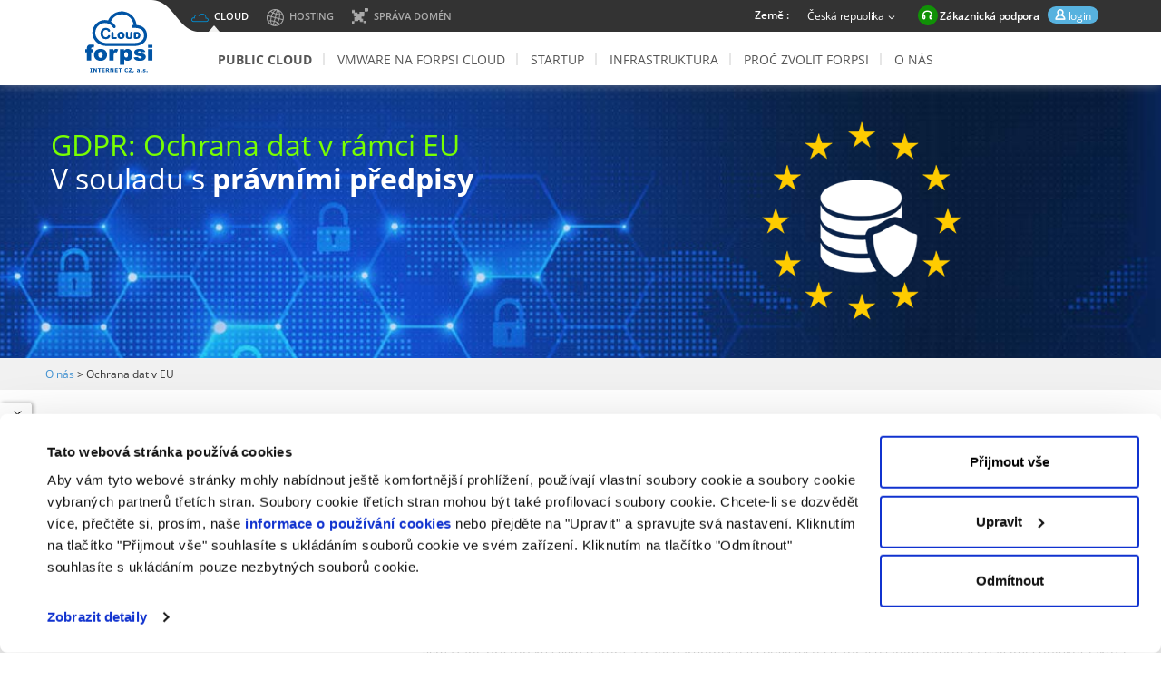

--- FILE ---
content_type: text/html; charset=utf-8
request_url: https://www.forpsicloud.cz/ochrana-dat-v-eu.aspx
body_size: 16135
content:
<!DOCTYPE html>
<html  >
<head id="head"><title>
	Ochrana dat v EU | ForpsiCloud.cz
</title><meta charset="UTF-8" /> 

<link rel='preload stylesheet' as='style' href='/CMSPages/GetResource.ashx?stylesheetname=forpsicloud&v=195'/><meta name="norton-safeweb-site-verification" content="cpu1erpklfh6fk0103sdajtnsppfcucy9vva2a8oacinr5-yvmflpslb81eo3tm9xjsekbty4pn4qnqvtnvz5d770nt7arg2141s5mkawragkmgadr6k343y448fm66p" />
<meta name="viewport" content="width=device-width, initial-scale=1.0" />
<link rel="icon" href="/favicon.ico" />
<link rel="apple-touch-icon" href="/ForpsiCloud/media/forpsicloud/apple-touch-icon-iphone-60x60.png">
<link rel="apple-touch-icon" sizes="60x60" href="/ForpsiCloud/media/forpsicloud/apple-touch-icon-ipad-76x76.png">
<link rel="apple-touch-icon" sizes="114x114" href="/ForpsiCloud/media/forpsicloud/apple-touch-icon-iphone-retina-120x120.png">
<link rel="apple-touch-icon" sizes="144x144" href="/ForpsiCloud/media/forpsicloud/apple-touch-icon-ipad-retina-152x152.png">
<link rel="apple-touch-icon" sizes="144x144" href="/ForpsiCloud/media/forpsicloud/apple-touch-icon.png">
<link rel="apple-touch-icon-precomposed" sizes="144x144" href="/ForpsiCloud/media/forpsicloud/apple-touch-icon-precomposed.png">

<!--[if lt IE 9]>
<link href="/CMSPages/GetCSS.aspx?stylesheetname=ie8fix" type="text/css" rel="stylesheet" />
<script src="/CMSScripts/Custom/respond.js"></script>
<![endif]-->
<!-- Google Tag Manager  Data Layer-->
<script  data-cookieconsent="ignore">
window.dataLayer = window.dataLayer || [{
"environment": "PROD",
"language": "cs-CZ"
}];
</script>
<!-- Google Tag Manager -->
 <script data-cookieconsent="ignore">(function(w,d,s,l,i){w[l]=w[l]||[];w[l].push(
{'gtm.start':  new Date().getTime(),event:'gtm.js'}
);var f=d.getElementsByTagName(s)[0],
 j=d.createElement(s),dl=l!='dataLayer'?'&l='+l:'';j.async=true;j.src=
 'https://www.googletagmanager.com/gtm.js?id='+i+dl;f.parentNode.insertBefore(j,f);})(window,document,'script','dataLayer','GTM-NQLQDPZ');</script>
 <!-- End Google Tag Manager --> 
 





<script src="/CMSScripts/Custom/jquery371.js"></script>
<script src="/CMSScripts/Custom/vendor/swiper.js"></script>


<script src='/CMSScripts/Custom/jquery-ui.min.js'></script>

 
<link href="/favicon-forpsicloud.ico" type="image/x-icon" rel="shortcut icon"/>
<link href="/favicon-forpsicloud.ico" type="image/x-icon" rel="icon"/>
<link rel="alternate" href="https://www.forpsicloud.cz/ochrana-dat-v-EU.aspx" hreflang="cs" />
<link rel="alternate" href="https://www.forpsicloud.sk/ochrana-dat-v-EU-SK.aspx" hreflang="sk" />
<link rel="canonical" href="https://www.forpsicloud.cz/ochrana-dat-v-EU.aspx"/><meta name="theme-color" content="#2f8cbe">
<!--[if IE]>
<link href="/CMSPages/GetCSS.aspx?stylesheetname=ie" type="text/css" rel="stylesheet" />
<![endif]-->
<link href="/CMSPages/GetResource.ashx?stylesheetname=NewArubaCloud_CZ" type="text/css" rel="stylesheet"/> 
<link href="/CMSPages/GetCSS.aspx?stylesheetname=bootstrap" type="text/css" rel="stylesheet" />
<link href="/CMSPages/GetCSS.aspx?stylesheetname=custom_CZ" type="text/css" rel="stylesheet" /></head>
<body class="LTR Chrome CSCZ ContentBody" >
     <!-- Google Tag Manager (noscript) -->
 <noscript><iframe src="https://www.googletagmanager.com/ns.html?id=GTM-NQLQDPZ" height="0" width="0" style="display:none;visibility:hidden"></iframe></noscript>
 <!-- End Google Tag Manager (noscript) -->
    <form method="post" action="/ochrana-dat-v-eu.aspx" id="form">
<div class="aspNetHidden">
<input type="hidden" name="__CMSCsrfToken" id="__CMSCsrfToken" value="5E3S2UaiKDl1hHUT/pbMAcxke2j1Kg5lbYndSLeS26Lym8Cys2Np8uAHJwNkIKwVU9OVfir1klJyVs0G+uJq/uJ3nVI=" />
<input type="hidden" name="__EVENTTARGET" id="__EVENTTARGET" value="" />
<input type="hidden" name="__EVENTARGUMENT" id="__EVENTARGUMENT" value="" />

</div>

<script type="text/javascript">
//<![CDATA[
var theForm = document.forms['form'];
if (!theForm) {
    theForm = document.form;
}
function __doPostBack(eventTarget, eventArgument) {
    if (!theForm.onsubmit || (theForm.onsubmit() != false)) {
        theForm.__EVENTTARGET.value = eventTarget;
        theForm.__EVENTARGUMENT.value = eventArgument;
        theForm.submit();
    }
}
//]]>
</script>


<script src="/WebResource.axd?d=pynGkmcFUV13He1Qd6_TZN9bCf4yF5ulPBnikWjpvk8AENjbW1T2UZ3y54hR7d5JuTlSJQ2&amp;t=638901598312636832" type="text/javascript"></script>

<input type="hidden" name="lng" id="lng" value="cs-CZ" />
<script type="text/javascript">
	//<![CDATA[

function PM_Postback(param) { if (window.top.HideScreenLockWarningAndSync) { window.top.HideScreenLockWarningAndSync(1080); } if(window.CMSContentManager) { CMSContentManager.allowSubmit = true; }; __doPostBack('m$am',param); }
function PM_Callback(param, callback, ctx) { if (window.top.HideScreenLockWarningAndSync) { window.top.HideScreenLockWarningAndSync(1080); }if (window.CMSContentManager) { CMSContentManager.storeContentChangedStatus(); };WebForm_DoCallback('m$am',param,callback,ctx,null,true); }
//]]>
</script>
<script src="/ScriptResource.axd?d=NJmAwtEo3Ipnlaxl6CMhvgot7btpCtX4lTjVVDZZxSCQ4zKOiC3NYgUQN5jnThBxvEYa6Si0XBRhcWU0qY50GQySkCKYyk19POgptvVCLA-xEMl3YxCKAqx9IkB6qECwa6LHFwBKcEqyplgP0bXZmf0URzI1&amp;t=345ad968" type="text/javascript"></script>
<script src="/ScriptResource.axd?d=dwY9oWetJoJoVpgL6Zq8OF_GNlNByk6opBqAOd0C7UdjrgSjM2suwM-Jz5RgxM81Dsc22thZM9CVMcHyoDeuVBK6UXQaXHBmm7mOrOmpNSKRUZCrTPpQ5l0An8UrvqQKjf_8aqroGLl85_49JaAqrCPGd4M1&amp;t=345ad968" type="text/javascript"></script>
<script type="text/javascript">
	//<![CDATA[

var CMS = CMS || {};
CMS.Application = {
  "language": "cs",
  "imagesUrl": "/CMSPages/GetResource.ashx?image=%5bImages.zip%5d%2f",
  "isDebuggingEnabled": true,
  "applicationUrl": "/",
  "isDialog": false,
  "isRTL": "false"
};

//]]>
</script>
<div class="aspNetHidden">

	<input type="hidden" name="__VIEWSTATEGENERATOR" id="__VIEWSTATEGENERATOR" value="A5343185" />
	<input type="hidden" name="__SCROLLPOSITIONX" id="__SCROLLPOSITIONX" value="0" />
	<input type="hidden" name="__SCROLLPOSITIONY" id="__SCROLLPOSITIONY" value="0" />
	<input type="hidden" name="__VIEWSTATEENCRYPTED" id="__VIEWSTATEENCRYPTED" value="" />
</div>
    <script type="text/javascript">
//<![CDATA[
Sys.WebForms.PageRequestManager._initialize('manScript', 'form', ['tctxM',''], [], [], 90, '');
//]]>
</script>

    <div id="ctxM">

</div>
    <div id="to-top">
<a href="javascript:" id="return-to-top" class=""><span><i class="aru-up"></i></span><span style="color:transparent;height:0;">Top</span></a>
</div>
<script type="text/javascript" src="/CMSScripts/Custom/vendor/js.cookie.min.js"></script>
<script type="text/javascript" src="/CMSScripts/Custom/vendor/headroom.js"></script>
<script type="text/javascript" src="/CMSScripts/Custom/vendor/bxslider.js"></script>
<script type="text/javascript" src="/CMSScripts/Custom/vendor/lazy-load-xt.js"></script>
<script type="text/javascript" src="/CMSScripts/Custom/vendor/select2.js"></script>
<script type="text/javascript" src="/CMSScripts/Custom/forpsicloud/actions.js"></script>
<script type="text/javascript" src="/CMSScripts/Custom/forpsicloud/prices.js"></script>
<script type="text/javascript" src="/CMSScripts/Custom/forpsicloud/cookie-law.js"></script>
<script type="text/javascript" src="/CMSScripts/Custom/forpsicloud/ga4-actions.js"></script>


<script src="/CMSScripts/Custom/bootstrap.min.js" type="text/javascript"></script>
<div class="headroom" data-headroom>
  <a href="#main">Přejít na hlavní obsah</a><script type="application/ld+json">
{
  "@context": "http://schema.org",
  "@type": "BreadcrumbList",
  "itemListElement":
  [
  { "@type": "ListItem","position":1, "item": { "@id": "https://www.forpsicloud.cz", "name": "Forpsi Cloud"}}
     ,{ "@type": "ListItem","position":2, "item": { "@id": "https://www.forpsicloud.cz/ochrana-dat-v-EU", "name": "Ochrana dat v EU"}} 
  ]
 }
</script>
  <div id="top-assistance-bar" class="top-toggle-bar" style="display: none;">
    <div class="container">
        <div class="row">
            <div class="col-sm-12 col-md-4 col-lg-6 p-0 hidden-xs">
                <strong class="top-bar-title ll-green">Podpora</strong>
            </div>
            <div class="col-sm-6 col-md-4 col-lg-3 col-assist no-b">
                <p>Jste již naším zákazníkem?</p>
                <a rel="noreferrer" class="btn b-white white btn-top-bar" href="/podpora.aspx">Kontaktovat podporu</a>
            </div>
            <div class="col-sm-6 col-md-4 col-lg-3 col-assist">
                <p>Vyřešte vše jednoduše a rychle.</p>
                <a rel="noreferrer" class="btn bg-white green btn-top-bar" href="https://kb.forpsicloud.cz/cz/home.aspx" target="_blank">Použijte naše návody</a>
            </div>
        </div>
    </div>
</div>


<div id="top-presale-bar" class="top-toggle-bar" style="display: none;">
    <div class="container">
        <div class="row">
            <div class="col-sm-12 col-md-3 col-lg-4 p-0 hidden-xs">
                <strong class="top-bar-title l-grey">Obchod</strong>
            </div>
            <div class="col-sm-4 col-md-3 col-lg-2 col-presale no-b">
                <p>Kontaktujte obchodní oddělení na:</p>
                <span class="f-18 black">+420 38 38 35 35 3</span>
            </div>
            <div class="col-sm-4 col-md-3 col-lg-3 col-presale">
                <p>Zeptejte se našich odborníků</p>
                <a rel="noreferrer" class="btn b-black btn-top-bar js-chat" href="https://support.forpsicloud.cz/Main/Chat/frmClientChat.aspx?config=5" rel="livechat" target="_blank">Začít chat</a>
            </div>
            <div class="col-sm-4 col-md-3 col-lg-3 col-presale">
                <p>Potřebujete individuální nabídku?</p>
                <a class="btn bg-black white btn-top-bar" style="color: #fff;" href="/kontaktujte-nas.aspx" rel="nofollow">Vyplňte formulář</a>
            </div>
        </div>
    </div>
</div>
  <div class="container-fluid">
    
    <div class="row">
      <div class="col-xs-12">
        <header class="header" id="top">
          <a href="#services" class="header__navigation header__navigation--hamburger">
  <span class="header__icon-bar"></span>
  <span class="header__icon-bar"></span>
  <span class="header__icon-bar"></span>
</a>
<a href="/" class="header__logo" aria-expanded="false">
  <img width="92" height="79" src="/ForpsiCloud/media/forpsicloud/images/FORPSICLOUD-Logo-CZ_.svg" alt="Forpsi Cloud">
</a>
<a href="#navigation" class="header__navigation">
 <div class="sr-only">Služby</div>
</a>
<div style="display:none;" class="utilities-superbrands">
  <span class="sr-only">Czech Superbrands</span>
</div>
        </header>
        <nav class="navigation">
          <div id="top-bar">

    <div id="aruba-sites">
      <ul class="left-list site-list">
        <li class="c-cloud current">
          <a class="icon aru-cloud" href="/">
            <strong>Cloud</strong>
          </a>
        </li>
        <li class="c-hosting">
          <a class="icon aru-hosting" href="https://www.forpsi.com">
            <strong>Hosting</strong>
          </a>
        </li>
        <li class="c-domainmaster">
          <a class="icon aru-domainmaster" href="https://www.domainmaster.cz/">
            <strong>Správa domén</strong>
          </a>
        </li>
      </ul>
    </div>
    <div class="navbar-inverse navbar-collapse hidden-print clearfix">
      <div class="inner-container clearfix">
        <ul id="top-links" class="nav navbar-nav">
          <li class="hidden-xs countrylabel">
            <span>Země :</span>
          </li>
          <li class="lang-selector">
            <a class="first btn-toggle" href="#top-language-bar" id="top-language-toggle">Česká republika
              <span class="icon aru-down">&nbsp;</span>
              <span class="icon  aru-right ico-round bg-black visible-xs">&nbsp;</span>
            </a>
            <ul class="lang-list">
              <li>
                <a href="https://www.forpsicloud.cz" class="hide">Česká republika</a>
              </li>
              <li>
                <a href="https://www.arubacloud.com" rel="nofollow">mezinárodní</a>
              </li>
              <li>
                <a href="https://www.arubacloud.fr" rel="nofollow">Francie</a>
              </li>
              <li>
                <a href="https://www.arubacloud.hu" rel="nofollow">Maďarsko</a>
              </li>
              <li>
                <a href="https://www.cloud.it" rel="nofollow">Itálie</a>
              </li>
              <li>
                <a href="https://www.arubacloud.pl" rel="nofollow">Polsko</a>
              </li>
              <li>
                <a href="https://www.forpsicloud.sk" class="">Slovenská republika</a>
              </li>
              <li>
                <a href="https://www.arubacloud.es" rel="nofollow">Španělsko</a>
              </li>
            </ul>
          </li>
          <li id="l-topassist">
            <a href="/podpora.aspx" style="background-image: none;" title="Zákaznická podpora">
              <span class="icon aru-assistance-xs ico-round bg-green white">&nbsp;</span>
              <span class="lbl-assistance">Zákaznická podpora</span>
            </a>
          </li>
          <li>
            <a class="btn-mini btn-customer-area aru-customer-area-xs " href="/login.aspx" rel="nofollow">&nbsp;login</a>
          </li>
          <li class="visible-md visible-sm">
            
          </li>
        </ul>
      </div>
    </div>

</div>
<ul class="navigation__list" id="navigation"><li class="navigation__item">
  <a href="/products-and-solutions.aspx" class="navigation__link navigation__link--main">Public Cloud</a>
  <ul class="navigation__list navigation__list--main">
    <li class="navigation__item">
  <a href="/vps" class="navigation__link arrowright menuhigh clo-vps"><span>Cloud VPS</span></a>
  <div class="navigation__panel">
    <ul class="navigation__list navigation__list--panel">
      <li class="navigation__item">
  <a href="/vps.aspx" class="navigation__link">
    Cloud VPS
    <p class="navigation__title">Bezpočet konfigurací, nejmodernější technologie a výhodný poměr ceny a výkonu</p>
  </a>
</li><li class="navigation__item">
  <a href="/products-and-solutions/virtual-servers/knowledge-base.aspx" class="navigation__link">
    Znalostní báze
    <p class="navigation__title"></p>
  </a>
</li>
    </ul>
        <div class="navigation__side"><a href="/gdpr-cloudova-reseni.aspx"><img alt="gdpr" class="lazy gdpr_banner" data-src="/images/gdpr/banner-cz" height="314" title="gdpr" width="220" /></a></div>

  </div>
</li><li class="navigation__item">
  <a href="/cloud-pro.aspx" class="navigation__link arrowright menuhigh clo-vps"><span>Compute</span></a>
  <div class="navigation__panel">
    <ul class="navigation__list navigation__list--panel">
      <li class="navigation__item">
  <a href="/cloud-computing/cloud-pro.aspx" class="navigation__link">
    Cloud PRO OpenStack
    <p class="navigation__title">Neomezený datový provoz a garantované zdroje ve veřejném cloudu</p>
  </a>
</li><li class="navigation__item">
  <a href="/cloud-server-openstack" class="navigation__link">
    Cloud Server OpenStack
    <p class="navigation__title"></p>
  </a>
</li><li class="navigation__item">
  <a href="/products-and-solutions/cloud-pro/knowledge-base.aspx" class="navigation__link">
    Znalostní báze
    <p class="navigation__title"></p>
  </a>
</li>
    </ul>
        <div class="navigation__side"><a href="/gdpr-cloudova-reseni.aspx"><img alt="gdpr" class="lazy gdpr_banner" data-src="/images/gdpr/banner-cz" height="314" title="gdpr" width="220" /></a></div>

  </div>
</li><li class="navigation__item">
  <a href="/virtual-private-cloud" class="navigation__link arrowright clo-private"><span>Virtual Private Cloud</span></a>
  <div class="navigation__panel">
    <ul class="navigation__list navigation__list--panel">
      <li class="navigation__item">
  <a href="/virtual-private-cloud.aspx" class="navigation__link">
    Virtual Private Cloud
    <p class="navigation__title">Prozkoumejte přednosti služby Virtual Private Cloud</p>
  </a>
</li><li class="navigation__item">
  <a href="/public-cloud/virtual-private-cloud/smluvni-podminky.aspx" class="navigation__link">
    Smluvní podmínky
    <p class="navigation__title"></p>
  </a>
</li><li class="navigation__item">
  <a href="/products-and-solutions/virtual-private-cloud/knowledge-base.aspx" class="navigation__link">
    Znalostní báze
    <p class="navigation__title"></p>
  </a>
</li>
    </ul>
        <div class="navigation__side"><a href="/gdpr-cloudova-reseni.aspx"><img alt="gdpr" class="lazy gdpr_banner" data-src="/images/gdpr/banner-cz" height="314" title="gdpr" width="220" /></a></div>

  </div>
</li><li class="navigation__item">
  <a href="/database-as-a-service" class="navigation__link arrowright clo-storage"><span>Database as a Service</span></a>
  <div class="navigation__panel">
    <ul class="navigation__list navigation__list--panel">
      <li class="navigation__item">
  <a href="/database-as-a-service.aspx" class="navigation__link">
    Databáze jako služba
    <p class="navigation__title">S řešeními FORPSI Cloud DBaaS můžete spravovat své relační databáze zcela bezpečně v cloudu</p>
  </a>
</li><li class="navigation__item">
  <a href="/database-as-a-service/cenik.aspx" class="navigation__link">
    Ceník
    <p class="navigation__title">Vyberte množství zdrojů, které budete pro své DBaaS řešení potřebovat a vyčíslete si měsíční náklady</p>
  </a>
</li><li class="navigation__item">
  <a href="/database-as-a-service/database-mysql.aspx" class="navigation__link">
    MySql
    <p class="navigation__title">FORPSI Cloud DBaaS založená na MySQL Server</p>
  </a>
</li><li class="navigation__item">
  <a href="/database-as-a-service/database-postgresql.aspx" class="navigation__link">
    PostgreSQL
    <p class="navigation__title">FORPSI Cloud DBaaS založená na PostgreSQL</p>
  </a>
</li><li class="navigation__item">
  <a href="/database-as-a-service/database-mssql.aspx" class="navigation__link">
    Microsoft SQL SERVER
    <p class="navigation__title">FORPSI Cloud DBaaS založená na Microsoft SQL Server</p>
  </a>
</li><li class="navigation__item">
  <a href="/products-and-solutions/database-as-a-service/knowledge-base.aspx" class="navigation__link">
    Znalostní báze
    <p class="navigation__title"></p>
  </a>
</li>
    </ul>
        <div class="navigation__side"><a href="/gdpr-cloudova-reseni.aspx"><img alt="gdpr" class="lazy gdpr_banner" data-src="/images/gdpr/banner-cz" height="314" title="gdpr" width="220" /></a></div>

  </div>
</li><li class="navigation__item">
  <a href="/cloud-backup/cenik.aspx" class="navigation__link arrowright clo-backup"><span>Ochrana dat a zálohování</span></a>
  <div class="navigation__panel">
    <ul class="navigation__list navigation__list--panel">
      <li class="navigation__item">
  <a href="/cloud-backup.aspx" class="navigation__link">
    Cloud Backup
    <p class="navigation__title">Zálohy dat a aplikací bezpečně uložené v cloudu: efektivita, ochrana a snadné použití..</p>
  </a>
</li><li class="navigation__item">
  <a href="/disaster-recovery-servis.aspx" class="navigation__link">
    Disaster Recovery
    <p class="navigation__title">Ochrana nejen vašich dat ale i celé IT infrastruktury </p>
  </a>
</li><li class="navigation__item">
  <a href="/data-backup-microsoft-365.aspx" class="navigation__link">
    FORPSI Cloud Backup for Microsoft 365
    <p class="navigation__title">Chraňte data svých aplikací a služeb na platformě Microsoft 365</p>
  </a>
</li><li class="navigation__item">
  <a href="/products-and-solutions/cloud-backup/terms-conditions.aspx" class="navigation__link">
    Smluvní podmínky
    <p class="navigation__title"></p>
  </a>
</li><li class="navigation__item">
  <a href="/products-and-solutions/cloud-backup/knowledge-base.aspx" class="navigation__link">
    Znalostní báze
    <p class="navigation__title">Návod, jak spravovat službu Cloud Backup pomocí Control panelu</p>
  </a>
</li>
    </ul>
        <div class="navigation__side"><a href="/gdpr-cloudova-reseni.aspx"><img alt="gdpr" class="lazy gdpr_banner" data-src="/images/gdpr/banner-cz" height="314" title="gdpr" width="220" /></a></div>

  </div>
</li><li class="navigation__item">
  <a href="/cloud-object-storage.aspx" class="navigation__link arrowright menuhigh clo-object-storage"><span>Storage</span></a>
  <div class="navigation__panel">
    <ul class="navigation__list navigation__list--panel">
      <li class="navigation__item">
  <a href="/cloud-object-storage.aspx" class="navigation__link">
    Object Storage
    <p class="navigation__title">Spolehlivé, vysoce výkonné řešení pro správu dat v cloudu. </p>
  </a>
</li><li class="navigation__item">
  <a href="/products-and-solutions/object-storage_old/termini-e-condizioni.aspx" class="navigation__link">
    Smluvní podmínky
    <p class="navigation__title"></p>
  </a>
</li><li class="navigation__item">
  <a href="/products-and-solutions/object-storage_old/knowledge-base.aspx" class="navigation__link">
    Znalostní báze
    <p class="navigation__title">Průvodce správou služeb Object Storage</p>
  </a>
</li>
    </ul>
        <div class="navigation__side"><a href="/gdpr-cloudova-reseni.aspx"><img alt="gdpr" class="lazy gdpr_banner" data-src="/images/gdpr/banner-cz" height="314" title="gdpr" width="220" /></a></div>

  </div>
</li><li class="navigation__item">
  <a href="/domeny.aspx" class="navigation__link arrowright clo-domain"><span>Domain Center</span></a>
  <div class="navigation__panel">
    <ul class="navigation__list navigation__list--panel">
      <li class="navigation__item">
  <a href="/domeny.aspx" class="navigation__link">
    Vlastnosti
    <p class="navigation__title">Prozkoumejte všechny vlastnosti služby Domain Center</p>
  </a>
</li><li class="navigation__item">
  <a href="/domeny/technologie.aspx" class="navigation__link">
    Technologie
    <p class="navigation__title">Zaregistrujte si všechny domény a snadno spravujte DNS záznamy</p>
  </a>
</li><li class="navigation__item">
  <a href="/domeny/cenik.aspx" class="navigation__link">
    Ceník
    <p class="navigation__title">Ceník domén a správy DNS</p>
  </a>
</li><li class="navigation__item">
  <a href="/domeny/cloud-nova-gtld.aspx" class="navigation__link">
    Doména .CLOUD
    <p class="navigation__title">Doména pro vaše inovativní projekty</p>
  </a>
</li><li class="navigation__item">
  <a href="/products-and-solutions/domain-center/termini-e-condizioni.aspx" class="navigation__link">
    Smluvní podmínky
    <p class="navigation__title"></p>
  </a>
</li><li class="navigation__item">
  <a href="/products-and-solutions/domain-center/knowledge-base.aspx" class="navigation__link">
    Znalostní báze
    <p class="navigation__title"></p>
  </a>
</li>
    </ul>
        <div class="navigation__side"><a href="/gdpr-cloudova-reseni.aspx"><img alt="gdpr" class="lazy gdpr_banner" data-src="/images/gdpr/banner-cz" height="314" title="gdpr" width="220" /></a></div>

  </div>
</li><li class="navigation__item">
  <a href="/cloud-monitoring.aspx" class="navigation__link arrowright clo-monitoring"><span>Cloud Monitoring</span></a>
  <div class="navigation__panel">
    <ul class="navigation__list navigation__list--panel">
      <li class="navigation__item">
  <a href="/cloud-monitoring_old.aspx" class="navigation__link">
    Cloud Monitoring
    <p class="navigation__title">Prohlédněte si všechny vlastnosti služby Cloud Monitoring</p>
  </a>
</li><li class="navigation__item">
  <a href="/products-and-solutions/cloud-monitoring/termini-e-condizioni.aspx" class="navigation__link">
    Smluvní podmínky
    <p class="navigation__title"></p>
  </a>
</li><li class="navigation__item">
  <a href="/products-and-solutions/cloud-monitoring/knowledge-base.aspx" class="navigation__link">
    Znalostní báze
    <p class="navigation__title"></p>
  </a>
</li>
    </ul>
        <div class="navigation__side"><a href="/gdpr-cloudova-reseni.aspx"><img alt="" class="lazy gdpr_banner" data-src="/images/gdpr/banner-cz" /></a></div>

  </div>
</li>
  </ul>
</li><li class="navigation__item">
  <a href="/vmware-on-forpsi-cloud-cz.aspx" class="navigation__link   ">VMware na FORPSI Cloud</a>
  <ul class="navigation__list navigation__list--sub">
    <li class="navigation__item">
  <a href="/vmware-on-forpsi-cloud-cz" class="navigation__link  "><span>VMware řešení na platformě FORPSI Cloud</span></a>
  <div class="navigation__panel">
    <ul class="navigation__list navigation__list--panel">
      
    </ul>
        <div class="navigation__side"></div>

  </div>
</li><li class="navigation__item">
  <a href="/virtual-private-cloud.aspx" class="navigation__link  "><span>Virtual Private Cloud</span></a>
  <div class="navigation__panel">
    <ul class="navigation__list navigation__list--panel">
      
    </ul>
        <div class="navigation__side"></div>

  </div>
</li><li class="navigation__item">
  <a href="/cloud-pro-vmware.aspx" class="navigation__link promo-menu "><span>Cloud PRO VMware</span></a>
  <div class="navigation__panel">
    <ul class="navigation__list navigation__list--panel">
      
    </ul>
        <div class="navigation__side"></div>

  </div>
</li><li class="navigation__item">
  <a href="/disaster-recovery-servis.aspx" class="navigation__link  "><span>Disaster Recovery</span></a>
  <div class="navigation__panel">
    <ul class="navigation__list navigation__list--panel">
      
    </ul>
        <div class="navigation__side"></div>

  </div>
</li>
  </ul>
</li><li class="navigation__item">
  <a href="/forpsi-cloud-startup/forpsi-cloud-startup.aspx" class="navigation__link   ">Startup</a>
  <ul class="navigation__list navigation__list--sub">
    <li class="navigation__item">
  <a href="/forpsi-cloud-startup/forpsi-cloud-startup.aspx" class="navigation__link  "><span>Forpsi Cloud Startup</span></a>
  <div class="navigation__panel">
    <ul class="navigation__list navigation__list--panel">
      
    </ul>
        <div class="navigation__side"></div>

  </div>
</li><li class="navigation__item">
  <a href="/forpsi-cloud-startup/proc-cloud-startup.aspx" class="navigation__link  "><span>Proč Cloud & Startup</span></a>
  <div class="navigation__panel">
    <ul class="navigation__list navigation__list--panel">
      
    </ul>
        <div class="navigation__side"></div>

  </div>
</li><li class="navigation__item">
  <a href="/forpsi-cloud-startup/partneri.aspx" class="navigation__link  "><span>Partneři</span></a>
  <div class="navigation__panel">
    <ul class="navigation__list navigation__list--panel">
      <li class="navigation__item">
  <a href="/forpsi-cloud-startup/partneri/stante-se-partnerem.aspx" class="navigation__link">
    Staňte se Partnerem
    <p class="navigation__title"></p>
  </a>
</li>
    </ul>
        <div class="navigation__side"></div>

  </div>
</li><li class="navigation__item">
  <a href="/startup-directory.aspx" class="navigation__link  "><span>Startup Directory</span></a>
  <div class="navigation__panel">
    <ul class="navigation__list navigation__list--panel">
      
    </ul>
        <div class="navigation__side"></div>

  </div>
</li><li class="navigation__item">
  <a href="/forpsi-cloud-startup/training-day.aspx" class="navigation__link  "><span>Training Day</span></a>
  <div class="navigation__panel">
    <ul class="navigation__list navigation__list--panel">
      <li class="navigation__item">
  <a href="/forpsi-cloud-startup/training-day/zobrazit-webinar.aspx" class="navigation__link">
    Zobrazit Webinář
    <p class="navigation__title"></p>
  </a>
</li>
    </ul>
        <div class="navigation__side"></div>

  </div>
</li><li class="navigation__item">
  <a href="/forpsi-cloud-startup/etapy-start-up.aspx" class="navigation__link  "><span>Etapy START & UP</span></a>
  <div class="navigation__panel">
    <ul class="navigation__list navigation__list--panel">
      <li class="navigation__item">
  <a href="/forpsi-cloud-startup/etapy-start-up/etapa-start.aspx" class="navigation__link">
    Etapa START
    <p class="navigation__title"></p>
  </a>
</li><li class="navigation__item">
  <a href="/forpsi-cloud-startup/etapy-start-up/etapa-up.aspx" class="navigation__link">
    Etapa UP
    <p class="navigation__title"></p>
  </a>
</li>
    </ul>
        <div class="navigation__side"></div>

  </div>
</li><li class="navigation__item">
  <a href="/forpsi-cloud-startup/pitch-day.aspx" class="navigation__link  "><span>Pitch Day</span></a>
  <div class="navigation__panel">
    <ul class="navigation__list navigation__list--panel">
      
    </ul>
        <div class="navigation__side"></div>

  </div>
</li><li class="navigation__item">
  <a href="/forpsi-cloud-startup/casto-kladene-dotazy.aspx" class="navigation__link  "><span>Často kladené dotazy</span></a>
  <div class="navigation__panel">
    <ul class="navigation__list navigation__list--panel">
      
    </ul>
        <div class="navigation__side"></div>

  </div>
</li>
  </ul>
</li><li class="navigation__item">
  <a href="/infrastruktura.aspx" class="navigation__link  arrow ">Infrastruktura</a>
  <ul class="navigation__list navigation__list--sub">
    <li class="navigation__item">
  <a href="/infrastruktura.aspx" class="navigation__link  "><span>Datacentra</span></a>
  <div class="navigation__panel">
    <ul class="navigation__list navigation__list--panel">
      
    </ul>
        <div class="navigation__side"></div>

  </div>
</li><li class="navigation__item">
  <a href="/infrastruktura/ceska-republika.aspx" class="navigation__link  menuhigh"><span>CZ1 Česká Republika</span></a>
  <div class="navigation__panel">
    <ul class="navigation__list navigation__list--panel">
      
    </ul>
        <div class="navigation__side"></div>

  </div>
</li><li class="navigation__item">
  <a href="/infrastruktura/polsko-1.aspx" class="navigation__link  menuhigh"><span>PL1 Polsko</span></a>
  <div class="navigation__panel">
    <ul class="navigation__list navigation__list--panel">
      
    </ul>
        <div class="navigation__side"></div>

  </div>
</li><li class="navigation__item">
  <a href="/infrastruktura/italie-it1.aspx" class="navigation__link  menuhigh"><span>IT1 Itálie</span></a>
  <div class="navigation__panel">
    <ul class="navigation__list navigation__list--panel">
      
    </ul>
        <div class="navigation__side"></div>

  </div>
</li><li class="navigation__item">
  <a href="/infrastruktura/italie-it2.aspx" class="navigation__link  menuhigh"><span>IT2 Itálie</span></a>
  <div class="navigation__panel">
    <ul class="navigation__list navigation__list--panel">
      
    </ul>
        <div class="navigation__side"></div>

  </div>
</li><li class="navigation__item">
  <a href="/infrastruktura/italie-it3.aspx" class="navigation__link  menuhigh"><span>IT3 Itálie</span></a>
  <div class="navigation__panel">
    <ul class="navigation__list navigation__list--panel">
      
    </ul>
        <div class="navigation__side"></div>

  </div>
</li><li class="navigation__item">
  <a href="/infrastruktura/francie.aspx" class="navigation__link  menuhigh"><span>FR1 Francie</span></a>
  <div class="navigation__panel">
    <ul class="navigation__list navigation__list--panel">
      
    </ul>
        <div class="navigation__side"></div>

  </div>
</li><li class="navigation__item">
  <a href="/infrastruktura/nemecko.aspx" class="navigation__link inactive menuhigh"><span>DE1 Německo</span></a>
  <div class="navigation__panel">
    <ul class="navigation__list navigation__list--panel">
      
    </ul>
        <div class="navigation__side"></div>

  </div>
</li><li class="navigation__item">
  <a href="/infrastruktura/velka-britanie.aspx" class="navigation__link inactive menuhigh"><span>UK1 Velká Británie</span></a>
  <div class="navigation__panel">
    <ul class="navigation__list navigation__list--panel">
      
    </ul>
        <div class="navigation__side"></div>

  </div>
</li>
  </ul>
</li><li class="navigation__item">
  <a href="/proc-zvolit-forpsi.aspx" class="navigation__link  arrow menu-azienda ">Proč zvolit Forpsi</a>
  <ul class="navigation__list navigation__list--sub">
    <li class="navigation__item">
  <a href="/proc-zvolit-foprsi.aspx#totop" class="navigation__link  "><span>10 HLAVNÍCH DŮVODŮ proč zvolit Forpsi Cloud</span></a>
  <div class="navigation__panel">
    <ul class="navigation__list navigation__list--panel">
      
    </ul>
        <div class="navigation__side"></div>

  </div>
</li><li class="navigation__item">
  <a href="/proc-zvolit-foprsi.aspx#datacentra" class="navigation__link  "><span>#1 Datacentrum</span></a>
  <div class="navigation__panel">
    <ul class="navigation__list navigation__list--panel">
      
    </ul>
        <div class="navigation__side"></div>

  </div>
</li><li class="navigation__item">
  <a href="/proc-zvolit-foprsi.aspx#certifikaty" class="navigation__link  "><span>#2 Certifikace</span></a>
  <div class="navigation__panel">
    <ul class="navigation__list navigation__list--panel">
      
    </ul>
        <div class="navigation__side"></div>

  </div>
</li><li class="navigation__item">
  <a href="/proc-zvolit-foprsi.aspx#garance" class="navigation__link  "><span>#3 Garantované služby (SLA) a přehledné účtování</span></a>
  <div class="navigation__panel">
    <ul class="navigation__list navigation__list--panel">
      
    </ul>
        <div class="navigation__side"></div>

  </div>
</li><li class="navigation__item">
  <a href="/proc-zvolit-foprsi.aspx#hardware" class="navigation__link  "><span>#4 Nejlepší hardware pro nejlepší služby</span></a>
  <div class="navigation__panel">
    <ul class="navigation__list navigation__list--panel">
      
    </ul>
        <div class="navigation__side"></div>

  </div>
</li><li class="navigation__item">
  <a href="/proc-zvolit-foprsi.aspx#konektivita" class="navigation__link  "><span>#5 Jednička dle Cedexis, CloudScreener a JDN</span></a>
  <div class="navigation__panel">
    <ul class="navigation__list navigation__list--panel">
      
    </ul>
        <div class="navigation__side"></div>

  </div>
</li><li class="navigation__item">
  <a href="/proc-zvolit-foprsi.aspx#kontrola-dat" class="navigation__link  "><span>#6 Zachovejte si plné vlastnictví svých dat a kontrolu nad nimi</span></a>
  <div class="navigation__panel">
    <ul class="navigation__list navigation__list--panel">
      
    </ul>
        <div class="navigation__side"></div>

  </div>
</li><li class="navigation__item">
  <a href="/proc-zvolit-foprsi.aspx#podpora" class="navigation__link  "><span>#7 Telefonická podpora a manuály</span></a>
  <div class="navigation__panel">
    <ul class="navigation__list navigation__list--panel">
      
    </ul>
        <div class="navigation__side"></div>

  </div>
</li><li class="navigation__item">
  <a href="/proc-zvolit-foprsi.aspx#white-label" class="navigation__link  "><span>#8 White label rozhraní pro prodejce</span></a>
  <div class="navigation__panel">
    <ul class="navigation__list navigation__list--panel">
      
    </ul>
        <div class="navigation__side"></div>

  </div>
</li><li class="navigation__item">
  <a href="/proc-zvolit-foprsi.aspx#reference" class="navigation__link  "><span>#9 Řešení pro každou situaci</span></a>
  <div class="navigation__panel">
    <ul class="navigation__list navigation__list--panel">
      
    </ul>
        <div class="navigation__side"></div>

  </div>
</li><li class="navigation__item">
  <a href="/proc-zvolit-foprsi.aspx#zdroje" class="navigation__link  "><span>#10 Zdroje</span></a>
  <div class="navigation__panel">
    <ul class="navigation__list navigation__list--panel">
      
    </ul>
        <div class="navigation__side"></div>

  </div>
</li>
  </ul>
</li><li class="navigation__item">
  <a href="/company/o-forpsi.aspx" class="navigation__link  arrow menu-azienda ">O nás</a>
  <ul class="navigation__list navigation__list--sub">
    <li class="navigation__item">
  <a href="/company/o-forpsi.aspx" class="navigation__link  menuhigh"><span>Forpsi</span></a>
  <div class="navigation__panel">
    <ul class="navigation__list navigation__list--panel">
      
    </ul>
        <div class="navigation__side"></div>

  </div>
</li><li class="navigation__item">
  <a href="/ochrana-dat-sluzeb.aspx" class="navigation__link  "><span>Ochrana dat služeb</span></a>
  <div class="navigation__panel">
    <ul class="navigation__list navigation__list--panel">
      
    </ul>
        <div class="navigation__side"></div>

  </div>
</li><li class="navigation__item">
  <a href="/novinky.aspx" class="navigation__link  "><span>Novinky</span></a>
  <div class="navigation__panel">
    <ul class="navigation__list navigation__list--panel">
      
    </ul>
        <div class="navigation__side"></div>

  </div>
</li><li class="navigation__item">
  <a href="/company/partneri.aspx" class="navigation__link  menuhigh"><span>Partneři</span></a>
  <div class="navigation__panel">
    <ul class="navigation__list navigation__list--panel">
      
    </ul>
        <div class="navigation__side"></div>

  </div>
</li><li class="navigation__item">
  <a href="/fotogalerie.aspx" class="navigation__link  "><span>Fotogalerie</span></a>
  <div class="navigation__panel">
    <ul class="navigation__list navigation__list--panel">
      
    </ul>
        <div class="navigation__side"></div>

  </div>
</li><li class="navigation__item">
  <a href="/vseobecne-podminky.aspx" class="navigation__link  "><span>Smluvní podmínky a pravidla</span></a>
  <div class="navigation__panel">
    <ul class="navigation__list navigation__list--panel">
      <li class="navigation__item">
  <a href="/cloud-desktop/qualified-multitenant-hoster-qmth.aspx" class="navigation__link">
    Program QMTH
    <p class="navigation__title"></p>
  </a>
</li>
    </ul>
        <div class="navigation__side"></div>

  </div>
</li><li class="navigation__item">
  <a href="/ochrana-dat-v-eu.aspx" class="navigation__link  "><span>Ochrana dat v EU</span></a>
  <div class="navigation__panel">
    <ul class="navigation__list navigation__list--panel">
      
    </ul>
        <div class="navigation__side"></div>

  </div>
</li>
  </ul>
</li></ul>

        </nav>
      </div>
    </div>
  </div>
</div>
<main id="main">
  

<div class="homeTopImage3cols">
  <div class="homemain">
    <div class="zoneTop">
      <div id="banner-protezione-dati">
<div class="container banner__content">
<div class="col-sm-8 banner__text">
<h1 class="banner__text__claim">GDPR: Ochrana dat v rámci EU</h1>

<h2 class="banner__text__subclaim">V souladu s&nbsp;<strong>právními&nbsp;předpisy</strong></h2>
</div>

<div clas="col-sm-4"><img class="img-responsive banner__img" src="/ForpsiCloud/media/forpsicloud/aruba_new/data_protection_banner.png" /></div>
</div>
</div>





    </div>
    <div class="wrapper-breadcrumbs clearfix">
      <div class="container">
        <div class="breadcrumbs col-xs-12"><a href="/company/o-forpsi.aspx" class="arrow menu-azienda">O n&#225;s</a> &gt; <span  class="CMSBreadCrumbsCurrentItem">Ochrana dat v EU</span>
</div>
      </div>
    </div>
    <div class="zoneCenter container">
      <div class="row">
<div class="col-xs-12" id="content-protezione-dati">
<div class="container" id="content-protezione-dati">
<div class="row">
<h2 class="col-xs-12 content__title2">Legislativní vývoj a samoregulace</h2>
</div>

<div class="row">
<div class="hidden-xs col-sm-4"><span class="icon clo-private-md GDPR-icon" style="font-size: 250px;">&nbsp;</span></div>

<div class="col-xs-12 col-sm-8 vcenter-container h-300">
<div class="vcenter-content">
<h3 class="blue-cloud">Všeobecné nařízení o ochraně osobních údajů (GDPR)</h3>

<p>Do centra pozornosti Evropské komise se stále více dostávají práva a svobody evropských občanů ve vztahu k vlastním datům. Dne 25. května 2018 vstoupilo&nbsp;na území celé Evropské unie v platnost <strong>Všeobecné nařízení o ochraně osobních údajů (GDPR)</strong>. Toto nařízení se zaměřuje na práva občanů na přenositelnost svých dat, jejich kompletní vymazání, přístup ke svým&nbsp;datům a transparentnosti v souvislosti se zpracováním informací dalšími subjekty, jakož i právo na to být neprodleně obeznámen v případě jakéhokoliv narušení bezpečnosti dat.</p>
</div>
</div>
</div>

<div class="row">
<div class="col-xs-12 col-sm-8 vcenter-container h-200">
<div class="vcenter-content">
<h3 class="blue-cloud">Kodex chování CISPE</h3>

<p>Od roku 2016 se společnost Aruba, vlastník společnosti INTERNET CZ, stala součástí sdružení CISPE (Cloud Infrastructrure Services Providers in Europe), což je koalice více než 20 poskytovatelů cloudových infrastruktur působících v Evropě. Poskytovatelé sepsali kodex chování pro ochranu dat, který zaručuje jejich zákazníkům zpracování a ukládání jejich dat výhradně v rámci EU/EHP.</p>

<p>Pro více informací navštivte <a href="https://cispe.cloud" target="_blank">https://cispe.cloud</a>.</p>
</div>
</div>

<div class="hidden-xs col-sm-4"><img alt="ochrana dat 5" src="/ForpsiCloud/media/forpsicloud/aruba_new/data_protection/5.png" /></div>
</div>

<div class="row">
<h2 class="col-xs-12 content__title2">Jak jsou data u FORPSI spravována</h2>
</div>

<div class="row">
<div class="hidden-xs col-sm-4"><svg style="width: 100%; height: 300px;" viewbox="0 0 48 48" width="90%"><rect height="30" style="fill:#3F51B5;" width="44" x="2" y="9"></rect> <path d="M24,12l0.547,1.116l1.222,0.178l-0.884,0.868l0.209,1.227L24,14.81l-1.093,0.579l0.209-1.227  l-0.884-0.868l1.222-0.178L24,12z M18.746,13.582l0.547,1.116l1.222,0.179l-0.884,0.868l0.209,1.227l-1.093-0.579l-1.093,0.579  l0.208-1.227l-0.884-0.868l1.223-0.179L18.746,13.582z M15.013,17.049l0.547,1.116l1.223,0.178l-0.884,0.868l0.208,1.227  l-1.093-0.579l-1.093,0.579l0.209-1.227l-0.884-0.868l1.222-0.178L15.013,17.049z M29.254,13.582l-0.547,1.116l-1.222,0.179  l0.884,0.868l-0.209,1.227l1.093-0.579l1.093,0.579l-0.208-1.227l0.884-0.868l-1.223-0.179L29.254,13.582z M18.746,30.445  l0.547,1.116l1.222,0.179l-0.884,0.868l0.209,1.227l-1.093-0.579l-1.093,0.579l0.208-1.227l-0.884-0.868l1.223-0.179L18.746,30.445z   M29.254,30.445l-0.547,1.116l-1.222,0.179l0.884,0.868l-0.209,1.227l1.093-0.579l1.093,0.579l-0.208-1.227l0.884-0.868  l-1.223-0.179L29.254,30.445z M32.987,17.049l-0.547,1.116l-1.223,0.178l0.884,0.868l-0.208,1.227l1.093-0.579l1.093,0.579  l-0.209-1.227l0.884-0.868l-1.222-0.178L32.987,17.049z M15.013,26.928l0.547,1.116l1.223,0.179l-0.884,0.868l0.208,1.227  l-1.093-0.579l-1.093,0.579l0.209-1.227l-0.884-0.868l1.222-0.179L15.013,26.928z M32.987,26.928l-0.547,1.116l-1.223,0.179  l0.884,0.868l-0.208,1.227l1.093-0.579l1.093,0.579l-0.209-1.227l0.884-0.868l-1.222-0.179L32.987,26.928z M34.231,22.305  l0.547,1.116L36,23.6l-0.884,0.868l0.209,1.227l-1.093-0.579l-1.093,0.579l0.209-1.227L32.461,23.6l1.223-0.179L34.231,22.305z   M13.769,22.305l0.547,1.116l1.223,0.179l-0.885,0.868l0.209,1.227l-1.093-0.579l-1.093,0.579l0.209-1.227L12,23.6l1.222-0.179  L13.769,22.305z M24,32.61l0.547,1.116l1.222,0.179l-0.884,0.868L25.093,36L24,35.421L22.907,36l0.209-1.227l-0.884-0.868  l1.222-0.179L24,32.61z" style="fill:#FFEB3B;"></path> </svg></div>

<div class="col-xs-12 col-sm-8 vcenter-container h-300">
<div class="vcenter-content">
<h3 class="blue-cloud">Data přechovávaná, zálohovaná a ukládaná v EU</h3>

<p>Pro dosažení maximální spolehlivosti jsou všechny FORPSI Cloud servery zapojené v clusterech a úložiště jsou zálohována. Pro zajištění Business Continutity a Disaster Recovery a také pro zajištění bezpečnosti, redundance a efektivnosti si může zákazník vybrat aktivaci své cloudové infrastruktury ve více datacentrech.</p>

<p>Evropská síť zahrnuje tři datacentra v Itálii, jedno v České republice, jedno ve Francii, jedno v Německu, jedno ve Spojeném království a jedno v Polsku. To znamená, že můžete najít optimální rozmístění pro vývoj vašich IT projektů a uspokojení jakýchkoliv geografických požadavků. Naši zákazníci si tedy mohou vybrat, ve kterém regionu budou mít svá data uložena.</p>

<p>Zákazník může vytvářet kopie a zálohy ve více regionech. Původní obsah nebude přesouván mimo zvolený region, pokud o to nebude výslovně požádáno zákazníkem nebo pokud se nejedná o dodržování platných předpisů.</p>
</div>
</div>
</div>

<div class="row">
<h2 class="col-xs-12 content__title1">Bezpečnost v prostředí FORPSI Cloud</h2>

<div class="hidden-xs col-sm-4"><img alt="ochrana dat 1" src="/ForpsiCloud/media/forpsicloud/aruba_new/data_protection/1.png" /></div>

<div class="col-xs-12 col-sm-8 vcenter-container h-100">
<div class="vcenter-content">
<h3 class="blue-cloud">Certifikovaný standard</h3>

<p>INTERNET CZ získal certifikáty potvrzující dodržování pravidel s pevnými bezpečnostními standardy, včetně ISO 9001, ISO 27001. Mateřská společnost Aruba splňuje následující standardy: ISO 27001, ISAE 3402&nbsp;Type II Report a ANSI/TIA 942B.</p>
</div>
</div>
</div>

<div class="row">
<div class="col-xs-12 col-sm-8 vcenter-container h-250">
<div class="vcenter-content">
<h3 class="blue-cloud">Sdílená odpovědnost</h3>

<p>Společnost INTERNET CZ přijala pro cloudové služby model sdílené odpovědnosti, podle kterého je poskytovatel zodpovědný za bezpečnost cloudové infrastruktury (Bezpečnost cloudu) a zákazníci jsou zodpovědní za bezpečnost svých dat a aplikací (Bezpečnost v cloudu).</p>
</div>
</div>

<div class="hidden-xs col-sm-4"><img alt="ochrana dat 2" src="/ForpsiCloud/media/forpsicloud/aruba_new/data_protection/2.png" /></div>
</div>

<div class="row">
<div class="hidden-xs col-sm-4"><img alt="ochrana dat 6" src="/ForpsiCloud/media/forpsicloud/aruba_new/data_protection/6.png" /></div>

<div class="col-xs-12 col-sm-8 vcenter-container h-175">
<div class="vcenter-content">
<h3 class="blue-cloud">Spolehlivá a efektivní datacentra</h3>

<p>Síť datacenter Aruby, jejíž součástí je i FORPSI, byla navržena tak, aby garantovala maximální spolehlivost: redundance všech zdrojů energie a chladicích systémů, maximální zabezpečení budov, redundance síťových spojení a vysoce-zkušený tým expertů.</p>

<p>Více informací o mezinárodní síti datacenter FORPSI naleznete na <a href="https://www.dc.forpsi.com" target="_blank">https://www.dc.forpsi.com</a>.</p>
</div>
</div>
</div>

<div class="row">
<div class="col-xs-12 col-sm-8 vcenter-container h-125">
<div class="vcenter-content">
<h3 class="blue-cloud">Odborníci na Cloud</h3>

<p>FORPSI Cloud má k dispozici různé týmy: solution architekty, account manažery, konzultanty, školitele a pracovníky na území celé Evropské Unie, kteří byli vyškoleni v oblasti bezpečnosti a dodržování předpisů v Cloudu a jsou připraveni pomoci zákazníkům FORPSI s osvědčenými postupy pro Cloud.</p>
</div>
</div>

<div class="hidden-xs col-sm-4"><img alt="ochrana dat 3" src="/ForpsiCloud/media/forpsicloud/aruba_new/data_protection/3.png" /></div>
</div>

<div class="row">
<h2 class="col-xs-12 content__title3">Často kladené otázky</h2>
</div>
</div>

<div class="panel panel-default">
<div class="panel-heading"><a class="collapsed" data-toggle="collapse" href="#20">Co je &quot;CISPE&quot;?</a></div>

<div class="panel-collapse collapse" id="20" style="height: auto;">
<p>CISPE je koalice technologických společností zaměřených na poskytování infrastruktury cloud computing služeb napříč Evropou. Jedná se o poskytovatele se sídly v 11 zemích Evropy (Bulharsko, Francie, Německo, Španělsko, Finsko, Itálie, Nizozemsko, Norsko, Polsko, Švýcarsko a Spojené království) a působící ve více než 15 zemích. K dodržování Kodexu chování CISPE se zavázali tito poskytovatelé cloudových infrastruktur: Arsys, Art of Automation, Aruba, BIT, Daticum, Dominion, Fasthosts, FjordIT, Gigas, Hetzner Online, Home, Host Europe Group, IDS, Ikoula, LeaseWeb, Lomaco, Outscale, OVH, Seeweb, Solidhost, UpCloud, VTX, XXL Webhosting, 1&amp;1 Internet.</p>
</div>
</div>

<div class="panel panel-default">
<div class="panel-heading"><a class="collapsed" data-toggle="collapse" href="#21">Co je Kodex chování pro ochranu dat?</a></div>

<div class="panel-collapse collapse" id="21" style="height: 0px;">
<p>Nově utvořená koalice skládající se z více než 20 poskytovatelů cloudových infrastruktur působících v Evropě (CISPE - Cloud Infrastructure Services Providers in Europe), včetně společnosti Aruba (vlastník INTERNET CZ), vypracovala první <a href="https://cispe.cloud/website_cispe/wp-content/uploads/2017/06/Code-of-Conduct-27-January-2017-corrected-march-20.pdf" target="_blank">kodex chování</a> pro ochranu dat, který umožňuje zákazníkům poskytovatelů cloudových infrastruktur zpracovávat a ukládat data výhradně v rámci EU / EHP. V rámci kodexu chování CISPE poskytovatelé cloudových infrastruktur nesmí provádět &quot;datamining&quot; či sledování datových profilů svých zákazníků pro účely marketingu a reklamy, ani podobné aktivity, ať už pro své vlastní potřeby, nebo pro prodej třetím stranám. Kodex CISPE předchází aplikaci nového evropského Všeobecného nařízení o ochraně osobních údajů (GDPR). Kodex je přizpůsoben požadavkům tohoto nového nařízení. Jeho hlavním cílem je, aby občané měli kontrolu nad svými osobními údaji. Má také zjednodušit regulační prostředí pro mezinárodní podnikání pomocí sjednocení regulace v rámci EU. CISPE sdružuje větší a menší poskytovatele cloudových infrastruktur sídlících nebo operujících ve více než 15 zemích.</p>
</div>
</div>

<div class="panel panel-default">
<div class="panel-heading"><a class="collapsed" data-toggle="collapse" href="#22">Co je účelem Kodexu chování?</a></div>

<div class="panel-collapse collapse" id="22" style="height: auto;">
<p>Kodex chování CISPE poskytuje zákazníkům informaci o tom, zda jsou nabízené služby cloudové infrastruktury vhodné pro zpracování osobních údajů. Služby, které splňují kritéria, jsou jasně označeny tzv. Trust Mark. Tuto &bdquo;značku důvěry&ldquo; mohou poskytovatelé cloudových služeb využít pro informování svých zákazníků o tom, že jejich služby vyhovují požadavkům kodexu. Organizace splňující tato kritéria budou zveřejněny na stránkách CISPE. Podle Kodexu chování CISPE, získají zákazníci využívající cloudové služby jistotu, že poskytovatelé cloudové infrastruktury nezpracovávají jejich osobní údaje k vlastním účelům nebo za účelem prodeje dalším stranám, například pro profilování dat, marketing nebo podobné aktivity. Poskytovatelé certifikovaní Kodexem chování CISPE musí navíc svým zákazníkům nabídnout možnost zpracovávat a ukládat svá data výlučně na území EU nebo EHP. To znamená, že zákazníci z oblasti průmyslu nebo poskytovatelé software mohou kontrolovat, kde se budou jejich data zpracovávat a fyzicky ukládat, navíc s vědomím, že jejich poskytovatel nebude tato data dále využívat nebo přeprodávat.</p>
</div>
</div>
</div>
</div>





    </div>
  </div>
</div>
  
</main>
<div class="wrapper-use-arubacloud">
<div class="container animation"><h2 class="row-use-arubacloud-title">Začněte používat FORPSI Cloud</h2>

<p>
    <a class="btn btn-primary btn-d ga4-event-btn" href="https://objednavka.forpsicloud.cz/Login.aspx" rel="nofollow" data-ga4-label="Začít hned" data-ga4-purpose="zájem o vytvoření nového účtu" data-ga4-service="Footer">&nbsp;ZAČÍT HNED</a>
    <a class="btn btn-primary btn-d ga4-event-btn" href="/cloud-zdarma.aspx" data-ga4-label="Požádat o voucher" data-ga4-purpose="zájem o voucher" data-ga4-service="Footer">POŽÁDAT O VOUCHER*</a>
</p>

<p>(*) FORPSI vám poskytne voucher s kreditem v hodnotě 160 Kč pro cloudové služby</p>
</div>
</div><div class="wrapper-dev-your-project">
<div class="container"><h2 class="dev-your-project-title">Kompletní cloudové prostředí pro vývoj vašich projektů
</h2>
<div class="row xs-overflow-hidden">
<div class="col-lg-3 col-md-3 col-sm-4 col-xs-6 dev-your-project-box animation">
<h2 class="dev-your-project-subtitle"><a href="/cloud-computing.aspx "><span class="icon clo-cloud-pro">&nbsp;</span>Cloud PRO</a></h2>
<p><a href="/cloud-computing.aspx ">Zjistit více <span class="glyphicon glyphicon-chevron-right">&nbsp;</span></a></p>
</div>
<div class="col-lg-3 col-md-3 col-sm-4 col-xs-6 dev-your-project-box animation">
<h2 class="dev-your-project-subtitle"><a href="/vps/virtualni-server.aspx"><span class="icon clo-cloud-vps">&nbsp;</span>Cloud VPS</a></h2>
<p><a href="/vps/virtualni-server.aspx">Zjistit více <span class="glyphicon glyphicon-chevron-right">&nbsp;</span></a></p>
</div>
<div class="col-lg-3 col-md-3 col-sm-4 col-xs-6 dev-your-project-box animation">
<h2 class="dev-your-project-subtitle"><a href="/virtual-private-cloud.aspx"><span class="icon clo-private">&nbsp;</span>Virtual Private Cloud</a></h2>
<p><a href="/virtual-private-cloud.aspx">Zjistit více <span class="glyphicon glyphicon-chevron-right">&nbsp;</span></a></p>
</div>

<div class="col-lg-3 col-md-3 col-sm-4 col-xs-6 dev-your-project-box animation">
<h2 class="dev-your-project-subtitle"><a href="/database-as-a-service.aspx"><span class="icon clo-storage">&nbsp;</span>Database as a Service</a></h2>
<p><a href="/database-as-a-service.aspx">Zjistit více <span class="glyphicon glyphicon-chevron-right">&nbsp;</span></a></p>
</div>

<div class="col-lg-3 col-md-3 col-sm-4 col-xs-6 dev-your-project-box animation">
<h2 class="dev-your-project-subtitle"><a href="/cloud-backup.aspx"><span class="icon clo-backup">&nbsp;</span>Cloud Backup</a></h2>
<p><a href="/cloud-backup.aspx">Zjistit více <span class="glyphicon glyphicon-chevron-right">&nbsp;</span></a></p>
</div>
<!-- <div class="col-lg-3 col-md-3 col-sm-4 col-xs-6 dev-your-project-box animation">
<h2 class="dev-your-project-subtitle"><a href="/cloud-monitoring.aspx"><span class="icon clo-monitoring">&nbsp;</span>Cloud Monitoring</a></h2>
<p><a href="/cloud-monitoring.aspx">Zjistit více <span class="glyphicon glyphicon-chevron-right">&nbsp;</span></a></p>
</div> -->
<div class="col-lg-3 col-md-3 col-sm-4 col-xs-6 dev-your-project-box animation">
<h2 class="dev-your-project-subtitle"><a href="/object-storage/technologie-a-bezpecnost-spec"><span class="icon clo-object-storage">&nbsp;</span>Cloud Object Storage</a></h2>
<p><a href="/object-storage/technologie-a-bezpecnost-spec">Zjistit více <span class="glyphicon glyphicon-chevron-right">&nbsp;</span></a></p>
</div>
<div class="col-lg-3 col-md-3 col-sm-6 col-xs-6 dev-your-project-box animation">
<h2 class="dev-your-project-subtitle"><a href="/domeny.aspx"><span class="icon clo-domain">&nbsp;</span>Domain Center</a></h2>
<p><a href="/domeny.aspx">Zjistit více <span class="glyphicon glyphicon-chevron-right">&nbsp;</span></a></p>
</div>
<div class="col-lg-3 col-md-3 col-sm-6 col-xs-6 dev-your-project-box animation">
<h2 class="dev-your-project-subtitle"><a href="/company/partneri.aspx"><span class="icon clo-partner">&nbsp;</span>Partner Program</a></h2>
<p><a href="/company/partneri.aspx">Zjistit více <span class="glyphicon glyphicon-chevron-right">&nbsp;</span></a></p>
</div>
</div></div>
</div>
<div class="FooterPartner">
  <div class="container">
    <strong style="color:#666666; font-size:14px;">TECHNOLOGIČTÍ PARTNEŘI:<br>
      <img alt="" src="/images/footer/partnaire.aspx" style="vertical-align: middle">
    </strong>
  </div>
</div>
<footer class="footer">
  <div class="footer__navigation">
    <div class="container-fluid">
      <div class="row">
        <div class="footer_contact  col-lg-3 col-md-3 col-sm-3 col-xs-12">
          <ul class="footer__list">
  <li class="footer__item">
    <a class="footer__link footer__link--icon cursor-pointer" onclick="newWindow = window.open('https://support.forpsi.com/Main/Chat/frmClientChat.aspx','LiveChat2','toolbar=0,scrollbars=1,location=0,statusbar=0,menubar=0,resizable=1,width=860,height=820');  if (newWindow) { newWindow.focus(); newWindow.opener=window; } return false;">Live chat</a>
  </li>
  <li class="footer__item">
    <a href="/podpora.aspx#tab_knowledge_base" class="footer__link aru-assistance">Podpora</a>
  </li>
  <li class="footer__item">
    <a href="/prihlaseni-zakaznika" class="footer__link footer__link--icon footer__link--user">Přihlásit</a>
  </li>
  <li class="footer__item">
    <a href="https://objednavka.forpsicloud.cz/Login.aspx" class="footer__link footer__link--icon footer__link--arrow">Navýšit kredit</a>
  </li>
  <li class="footer__item">
    <a href="https://objednavka.forpsicloud.cz/Login.aspx" class="footer__link "><span class="glyphicon glyphicon-tags" style="padding-right:15px;padding-left:3px;color:white;"></span>Použite svůj voucher</a>
  </li>
</ul>
<h2 class="footer__social-heading">Sleduj nás na</h2>
<ul class="footer__social">
  <li class="footer__social-item">
    <a href="https://www.facebook.com/Forpsi" class="footer__social-icon footer__social-icon--facebook">
      <span class="sr-only">Facebook</span>
    </a>
  </li>
  <li class="footer__social-item">
    <a href="https://x.com/forpsi" class="footer__social-icon footer__social-icon--twitter">
      <span class="sr-only">X (Twitter)</span>
    </a>
  </li>
  <!--<li class="footer__social-item">
    <a href="https://plus.google.com/103001974001138083773/" class="footer__social-icon footer__social-icon--googleplus">
      <span class="sr-only">Google +</span>
    </a>
  </li>-->
</ul>
        </div>
        <div class="footer_list col-lg-2 col-md-2 col-sm-3 hidden-xs">
          <h2  class="footer__heading">PRODUKTY & SLUŽBY</h2>
<ul class="footer__list">
<li class="footer__item">
  <a href="/products-and-solutions/virtual-servers.aspx" class="footer__link">Cloud VPS</a>
</li><li class="footer__item">
  <a href="/cloud-pro.aspx" class="footer__link">Compute</a>
</li><li class="footer__item">
  <a href="/products-and-solutions/virtual-private-cloud.aspx" class="footer__link">Virtual Private Cloud</a>
</li><li class="footer__item">
  <a href="/products-and-solutions/database-as-a-service.aspx" class="footer__link">Database as a Service</a>
</li><li class="footer__item">
  <a href="/products-and-solutions/cloud-backup.aspx" class="footer__link">Ochrana dat a zálohování</a>
</li><li class="footer__item">
  <a href="/products-and-solutions/object-storage_old.aspx" class="footer__link">Storage</a>
</li><li class="footer__item">
  <a href="/products-and-solutions/domain-center.aspx" class="footer__link">Domain Center</a>
</li><li class="footer__item">
  <a href="/cloud-monitoring.aspx" class="footer__link">Cloud Monitoring</a>
</li><li class="footer__item">
  <a href="/hybrid-cloud.aspx" class="footer__link">Hybrid Cloud</a>
</li>
</ul>
        </div>
        <div class="footer_list col-lg-2 col-md-2 col-sm-3 hidden-xs" style="display:none;">
          
        </div>
        <div class="footer_list col-lg-2 col-md-2 col-sm-3 hidden-xs">
          <h2  class="footer__heading">FORPSI </h2>
<ul class="footer__list">
<li class="footer__item">
  <a href="/company/o-forpsi.aspx" class="footer__link">Forpsi</a>
</li><li class="footer__item">
  <a href="/vseobecne-podminky.aspx" class="footer__link">Smluvní podmínky a pravidla</a>
</li><li class="footer__item">
  <a href="/forpsi-vyhody.aspx" class="footer__link">Výhody řešení Forpsi Cloud</a>
</li><li class="footer__item">
  <a href="/novinky.aspx" class="footer__link">Novinky</a>
</li><li class="footer__item">
  <a href="/fotogalerie.aspx" class="footer__link">Fotogalerie</a>
</li><li class="footer__item">
  <a href="/company/partneri.aspx" class="footer__link">Partneři</a>
</li><li class="footer__item">
  <a href="/ochrana-dat-v-eu.aspx" class="footer__link">Ochrana dat v EU</a>
</li><li class="footer__item">
  <a href="/ochrana-dat-sluzeb.aspx" class="footer__link">Ochrana dat služeb</a>
</li>
</ul>
        </div>
        <div class="footer_list col-lg-2 col-md-2 col-sm-3 hidden-xs">
          <h2 class="footer__heading">Síť</h2>
<ul class="footer__list">
  <li class="footer__item">
    <a rel="noreferrer" href="https://www.cloud.it/home.aspx" target="_blank" class="footer__link">Aruba Cloud Itálie</a>
  </li>
  <li class="footer__item">
    <a rel="noreferrer" href="https://www.arubacloud.com" target="_blank" class="footer__link">Aruba Cloud mezinárodní</a>
  </li>
  <li class="footer__item">
    <a rel="noreferrer" href="https://www.arubacloud.fr" target="_blank" class="footer__link">Aruba Cloud Francie</a>
  </li>
  <li class="footer__item">
    <a rel="noreferrer" href="https://www.arubacloud.es" target="_blank" class="footer__link">Aruba Cloud Španělsko</a>
  </li>
  <li class="footer__item">
    <a rel="noreferrer" href="https://www.arubacloud.hu" target="_blank" class="footer__link">Aruba Cloud Maďarsko</a>
  </li>
  <li class="footer__item">
    <a rel="noreferrer" href="https://www.arubacloud.pl" target="_blank" class="footer__link">Aruba Cloud Polsko</a>
  </li>
</ul>
        </div>
        <div class="footer_cit col-lg-3 col-md-3 hidden-sm hidden-xs">
          <a href="/cloud-computing/hypervizory/vmware-vsphere.aspx" class="footer__img">
  <img data-src="/ForpsiCloud/media/forpsicloud/images/logo-vmware.png" class="lazy" alt="vmware" title="vmware" width="102" height="24">
  <noscript>
    <img src="/ForpsiCloud/media/forpsicloud/images/logo-vmware.png" alt="vmware" title="vmware" width="102" height="24">
  </noscript>
</a>
<a href="/cloud-computing/hypervizory/hyper-v.aspx" class="footer__img">
  <img data-src="/ForpsiCloud/media/forpsicloud/images/logo-hyper-v.png" class="lazy" alt="hyper-v" title="hyper-v" width="102" height="39">
  <noscript>
    <img src="/ForpsiCloud/media/forpsicloud/images/logo-hyper-v.png" alt="hyper-v" title="hyper-v" width="102" height="39">
  </noscript>
</a>
        </div>
        </div>
      </div>
  </div>
  <div class="footer__notes">
    <div class="container-fluid">
      <div class="row">
        <div class="footerinfo col-lg-3 col-md-4 col-sm-12 col-xs-12">
          <p>© Copyright INTERNET CZ, a. s. - All rights reserved



</p>
        </div>
        <div class="footermenu col-lg-6 col-md-5 col-sm-12 col-xs-12 hidden-xs">
          <ul class="footer__documents">
  <li class="footer__documents-item">
    <a href="/company/o-forpsi.aspx" target="_blank" class="footer__documents-link">O nás</a>
  </li>
  <li class="footer__documents-item">
    <a target="_blank" href="https://www.forpsi.com/agreements/PP_latest/" class="footer__documents-link">Ochrana osobních údajů</a>
  </li>
<li class="footer__documents-item">
    <a target="_blank" href="https://www.forpsi.com/agreements_docs/cookies/zasadycookie.aspx/" class="footer__documents-link">Cookies</a>
  </li>
<li class="footer__documents-item">
   <a href="#"  onclick="javascript: Cookiebot.renew()" class="footer__documents-link">Nastavení cookies</a>
  </li>
  
  <li class="footer__documents-item">
    <a href="/vseobecne-podminky.aspx" class="footer__documents-link">Smluvní podmínky</a>
  </li>
  <li class="footer__documents-item">
    <a href="/mapa-stranek.aspx" class="footer__documents-link">Mapa stránek</a>
  </li>
</ul>
        </div>
        <div class="powered col-lg-3 col-md-3 col-sm-12 col-xs-12 hidden-xs">
          
<img data-src="/ForpsiCloud/media/forpsicloud/images/an-arubait-company.png" class="footer__logo lazy" alt="Aruba group" title="Aruba group" width="171" height="30">
<noscript>
  <img src="/ForpsiCloud/media/forpsicloud/images/an-arubait-company.png" class="footer__logo" alt="Aruba group" title="Aruba group" width="171" height="30">
</noscript>
        </div>
      </div>
    </div>
    <div class="container">
    <div class="visible-xs">
        <div class="navbar-header">
            <button type="button" class="btn btn-c navbar-toggle-cloud collapsed" data-toggle="collapse" data-target=".mondoaruba">
                CLOUD WORLD<span class="caret"></span>
            </button>
        </div>
        <div class="row ">
            <div class="mondoaruba collapse" style="height: 1px;">
                <div class="col-xs-12">
                    <h2  class="footer-head-xs">PRODUKTY & SLUŽBY</h2>
<ul class="footer__list">
<li class="footer__item">
  <a href="/cloud-pro.aspx" class="footer__link">Compute</a>
</li><li class="footer__item">
  <a href="/hybrid-cloud.aspx" class="footer__link">Hybrid Cloud</a>
</li><li class="footer__item">
  <a href="/products-and-solutions/virtual-private-cloud.aspx" class="footer__link">Virtual Private Cloud</a>
</li><li class="footer__item">
  <a href="/products-and-solutions/cloud-backup.aspx" class="footer__link">Ochrana dat a zálohování</a>
</li><li class="footer__item">
  <a href="/products-and-solutions/object-storage_old.aspx" class="footer__link">Storage</a>
</li><li class="footer__item">
  <a href="/products-and-solutions/domain-center.aspx" class="footer__link">Domain Center</a>
</li><li class="footer__item">
  <a href="/cloud-monitoring.aspx" class="footer__link">Cloud Monitoring</a>
</li><li class="footer__item">
  <a href="/products-and-solutions/database-as-a-service.aspx" class="footer__link">Database as a Service</a>
</li><li class="footer__item">
  <a href="/products-and-solutions/virtual-servers.aspx" class="footer__link">Cloud VPS</a>
</li>
</ul>
                </div>
                <div class="col-xs-12">
                    
                </div>

                <div class="col-xs-12">
                    <h2  class="footer-head-xs">FORPSI </h2>
<ul class="footer__list">
<li class="footer__item">
  <a href="/company/o-forpsi.aspx" class="footer__link">Forpsi</a>
</li><li class="footer__item">
  <a href="/vseobecne-podminky.aspx" class="footer__link">Smluvní podmínky a pravidla</a>
</li><li class="footer__item">
  <a href="/forpsi-vyhody.aspx" class="footer__link">Výhody řešení Forpsi Cloud</a>
</li><li class="footer__item">
  <a href="/novinky.aspx" class="footer__link">Novinky</a>
</li><li class="footer__item">
  <a href="/fotogalerie.aspx" class="footer__link">Fotogalerie</a>
</li><li class="footer__item">
  <a href="/company/partneri.aspx" class="footer__link">Partneři</a>
</li><li class="footer__item">
  <a href="/ochrana-dat-v-eu.aspx" class="footer__link">Ochrana dat v EU</a>
</li><li class="footer__item">
  <a href="/ochrana-dat-sluzeb.aspx" class="footer__link">Ochrana dat služeb</a>
</li>
</ul>
                </div>

                <div class="col-xs-12">
                    <h2 class="footer-head-xs">Síť</h2>
<ul class="footer__list">
  <li class="footer__item">
    <a rel="noreferrer" href="https://www.cloud.it/home.aspx" target="_blank" class="footer__link">Aruba Cloud Itálie</a>
  </li>
  <li class="footer__item">
    <a rel="noreferrer" href="https://www.arubacloud.com" target="_blank" class="footer__link">Aruba Cloud mezinárodní</a>
  </li>
  <li class="footer__item">
    <a rel="noreferrer" href="https://www.arubacloud.fr" target="_blank" class="footer__link">Aruba Cloud Francie</a>
  </li>
  <li class="footer__item">
    <a rel="noreferrer" href="https://www.arubacloud.es" target="_blank" class="footer__link">Aruba Cloud Španělsko</a>
  </li>
  <li class="footer__item">
    <a rel="noreferrer" href="https://www.arubacloud.hu" target="_blank" class="footer__link">Aruba Cloud Maďarsko</a>
  </li>
  <li class="footer__item">
    <a rel="noreferrer" href="https://www.arubacloud.pl" target="_blank" class="footer__link">Aruba Cloud Polsko</a>
  </li>
</ul>
                </div>
            </div>
        </div>
    </div>
  </div>
  </div>

  <script type="text/javascript">
$('.mondoaruba').on('show.bs.collapse', function () {
    $("html, body").animate({ scrollTop: $(document).height() }, "slow");
});
</script>
</footer>
    
    

<script type="text/javascript">
//<![CDATA[

var callBackFrameUrl='/WebResource.axd?d=beToSAE3vdsL1QUQUxjWdZnkJYoYhR9WaMxAOLNnYtO5AGxHi2MjBHgbcVivjHffD-PzDQ2&t=638901598312636832';
WebForm_InitCallback();//]]>
</script>

<script type="text/javascript">
	//<![CDATA[
$(window).scroll(function (event) {
    var scroll = window.pageYOffset;
      if(scroll > 10) {
          $('#return-to-top').addClass('topshow');
      }else {
          $('#return-to-top').removeClass('topshow');
      }
});
$('#return-to-top').click(function(){$('body,html').animate({scrollTop:0},500)});
//]]>
</script><script type="text/javascript">/*{literal}<![CDATA[*/window.lightningjs||function(c){function g(b,d){d&&(d+=(/\?/.test(d)?"&":"?")+"lv=1");c[b]||function(){var i=window,h=document,j=b,g=h.location.protocol,l="load",k=0;(function(){function b(){a.P(l);a.w=1;c[j]("_load")}c[j]=function(){function m(){m.id=e;return c[j].apply(m,arguments)}var b,e=++k;b=this&&this!=i?this.id||0:0;(a.s=a.s||[]).push([e,b,arguments]);m.then=function(b,c,h){var d=a.fh[e]=a.fh[e]||[],j=a.eh[e]=a.eh[e]||[],f=a.ph[e]=a.ph[e]||[];b&&d.push(b);c&&j.push(c);h&&f.push(h);return m};return m};var a=c[j]._={};a.fh={};a.eh={};a.ph={};a.l=d?d.replace(/^\/\//,(g=="https:"?g:"http:")+"//"):d;a.p={0:+new Date};a.P=function(b){a.p[b]=new Date-a.p[0]};a.w&&b();i.addEventListener?i.addEventListener(l,b,!1):i.attachEvent("on"+l,b);var q=function(){function b(){return["<head></head><",c,' onload="var d=',n,";d.getElementsByTagName('head')[0].",d,"(d.",g,"('script')).",i,"='",a.l,"'\"></",c,">"].join("")}var c="body",e=h[c];if(!e)return setTimeout(q,100);a.P(1);var d="appendChild",g="createElement",i="src",k=h[g]("div"),l=k[d](h[g]("div")),f=h[g]("iframe"),n="document",p;k.style.display="none";e.insertBefore(k,e.firstChild).id=o+"-"+j;f.frameBorder="0";f.id=o+"-frame-"+j;/MSIE[ ]+6/.test(navigator.userAgent)&&(f[i]="javascript:false");f.allowTransparency="true";l[d](f);try{f.contentWindow[n].open()}catch(s){a.domain=h.domain,p="javascript:var d="+n+".open();d.domain='"+h.domain+"';",f[i]=p+"void(0);"}try{var r=f.contentWindow[n];r.write(b());r.close()}catch(t){f[i]=p+'d.write("'+b().replace(/"/g,String.fromCharCode(92)+'"')+'");d.close();'}a.P(2)};a.l&&setTimeout(q,0)})()}();c[b].lv="1";return c[b]}var o="lightningjs",k=window[o]=g(o);k.require=g;k.modules=c}({});
  var w = Math.max(document.documentElement.clientWidth, window.innerWidth || 0)
var h = Math.max(document.documentElement.clientHeight, window.innerHeight || 0)

setTimeout(function(){
if (w <480) {window.usabilla_live = lightningjs.require("usabilla_live", "//w.usabilla.com/2aa73f87a92e.js"); }
if (w <989) {window.usabilla_live = lightningjs.require("usabilla_live", "//w.usabilla.com/b72a0df4173d.js"); }
else {window.usabilla_live = lightningjs.require("usabilla_live", "//w.usabilla.com/477c5b4132c5.js"); }
 }, 3000);
/*]]>{/literal}*/
</script>
<script type="text/javascript">
//<![CDATA[

theForm.oldSubmit = theForm.submit;
theForm.submit = WebForm_SaveScrollPositionSubmit;

theForm.oldOnSubmit = theForm.onsubmit;
theForm.onsubmit = WebForm_SaveScrollPositionOnSubmit;
//]]>
</script>
  <input type="hidden" name="__VIEWSTATE" id="__VIEWSTATE" value="7o0aY3nSkrjcjtSHTwmEMSIPqwnu3r2RN7ciq6m18OJuyLk8oHRw4EBdI/ZqooPqsv9ZG0zhvCkCoKwzCpjFIOmk4dUS9QLVhi8hhFN/4NT+ov2gJPTv8RhoXcLntiDcxigL/U/4vD5sh9eR9ElXCEBKaPJ49OKU/7FYgp7NWYfUvBUlgnEuJFl2j3b+eIXttYT310AkN0BOxgaT0ByIGVQ2KK73f7yrFDpYZ6AIG7U/5cTyB1kwj7QyTVMG6LfC3/y3Zi0SYc/qADuV5NvQEsS5kycH+JyQjAAHEM+j9iNYabTr60K4qzsXdv3vUPS7bWMu9xdpgItxX9uqP0pAO5npvxIGWufV/eyQrrbFCZxYf4/yxSw0kZXOr6FPZIwAD2xAaSLXn6UoYloAhz1HmavHOgWh9q4Yk4mr8qbTzpM9db3XatUxJa0G6HOEOO8uJ6P0y7tg4hjGf+UWl72Bzt8haJnVd3/naneu+ljSndwzecjSHiBq6AZQ6p9I4SSDBTRYB7f07WIBBrkSWsc7+eSCocOKzh5SXwisEIuKQ3ru6QRUkB2AFnZFPyDvD9iRJQqMEMm56WOWeF00pJ55CI9/9wjLdr68nHP7jBwF/ZpL66fs3d5BAaw3zzRFEElzISmb0YUu7zohsoARlJVE9qgRkvMRlErBm/W/[base64]" />
  <script type="text/javascript">
      //<![CDATA[
      if (window.WebForm_InitCallback) {
        __theFormPostData = '';
        __theFormPostCollection = new Array();
        window.WebForm_InitCallback();
      }
      //]]>
    </script>
  </form>
</body>
</html>


--- FILE ---
content_type: text/css; charset=utf-8
request_url: https://www.forpsicloud.cz/CMSPages/GetResource.ashx?stylesheetname=forpsicloud&v=195
body_size: 108485
content:
@font-face{font-family:'Open Sans';src:url('/ForpsiCloud/media/forpsicloud/fonts/open-sans/OpenSans-Semibold.eot');src:url('/ForpsiCloud/media/forpsicloud/fonts/open-sans/OpenSans-Semibold.eot?') format('embedded-opentype'),url('/ForpsiCloud/media/forpsicloud/fonts/open-sans/OpenSans-Semibold.woff2') format('woff2'),url('/ForpsiCloud/media/forpsicloud/fonts/open-sans/OpenSans-Semibold.woff') format('woff'),url('/ForpsiCloud/media/forpsicloud/fonts/open-sans/OpenSans-Semibold.ttf') format('truetype'),url('/ForpsiCloud/media/forpsicloud/fonts/open-sans/OpenSans-Semibold.svg') format('svg');font-weight:600;font-style:normal;font-display:swap}@font-face{font-family:'Open Sans';src:url('/ForpsiCloud/media/forpsicloud/fonts/open-sans/OpenSans.eot');src:url('/ForpsiCloud/media/forpsicloud/fonts/open-sans/OpenSans.eot?') format('embedded-opentype'),url('/ForpsiCloud/media/forpsicloud/fonts/open-sans/OpenSans.woff2') format('woff2'),url('/ForpsiCloud/media/forpsicloud/fonts/open-sans/OpenSans.woff') format('woff'),url('/ForpsiCloud/media/forpsicloud/fonts/open-sans/OpenSans.ttf') format('truetype'),url('/ForpsiCloud/media/forpsicloud/fonts/open-sans/OpenSans.svg') format('svg');font-weight:400;font-style:normal;font-display:swap}@font-face{font-family:'Open Sans';src:url('/ForpsiCloud/media/forpsicloud/fonts/open-sans/OpenSans-Italic.eot');src:url('/ForpsiCloud/media/forpsicloud/fonts/open-sans/OpenSans-Italic.eot?') format('embedded-opentype'),url('/ForpsiCloud/media/forpsicloud/fonts/open-sans/OpenSans-Italic.woff2') format('woff2'),url('/ForpsiCloud/media/forpsicloud/fonts/open-sans/OpenSans-Italic.woff') format('woff'),url('/ForpsiCloud/media/forpsicloud/fonts/open-sans/OpenSans-Italic.ttf') format('truetype'),url('/ForpsiCloud/media/forpsicloud/fonts/open-sans/OpenSans-Italic.svg') format('svg');font-weight:400;font-style:italic;font-display:swap}@font-face{src:url('/ForpsiCloud/media/forpsicloud/fonts/open-sans/OpenSansLight-Italic.eot');src:url('/ForpsiCloud/media/forpsicloud/fonts/open-sans/OpenSansLight-Italic.eot?') format('embedded-opentype'),url('/ForpsiCloud/media/forpsicloud/fonts/open-sans/OpenSansLight-Italic.woff2') format('woff2'),url('/ForpsiCloud/media/forpsicloud/fonts/open-sans/OpenSansLight-Italic.woff') format('woff'),url('/ForpsiCloud/media/forpsicloud/fonts/open-sans/OpenSansLight-Italic.ttf') format('truetype'),url('/ForpsiCloud/media/forpsicloud/fonts/open-sans/OpenSansLight-Italic.svg') format('svg');font-weight:300;font-style:italic;font-display:swap}@font-face{font-family:'Open Sans';src:url('/ForpsiCloud/media/forpsicloud/fonts/open-sans/OpenSans-Light.eot');src:url('/ForpsiCloud/media/forpsicloud/fonts/open-sans/OpenSans-Light.eot?') format('embedded-opentype'),url('/ForpsiCloud/media/forpsicloud/fonts/open-sans/OpenSans-Light.woff2') format('woff2'),url('/ForpsiCloud/media/forpsicloud/fonts/open-sans/OpenSans-Light.woff') format('woff'),url('/ForpsiCloud/media/forpsicloud/fonts/open-sans/OpenSans-Light.ttf') format('truetype'),url('/ForpsiCloud/media/forpsicloud/fonts/open-sans/OpenSans-Light.svg') format('svg');font-weight:300;font-style:normal;font-display:swap}@font-face{font-family:'Open Sans';src:url('/ForpsiCloud/media/forpsicloud/fonts/open-sans/OpenSans-Bold.eot');src:url('/ForpsiCloud/media/forpsicloud/fonts/open-sans/OpenSans-Bold.eot?') format('embedded-opentype'),url('/ForpsiCloud/media/forpsicloud/fonts/open-sans/OpenSans-Bold.woff2') format('woff2'),url('/ForpsiCloud/media/forpsicloud/fonts/open-sans/OpenSans-Bold.woff') format('woff'),url('/ForpsiCloud/media/forpsicloud/fonts/open-sans/OpenSans-Bold.ttf') format('truetype'),url('/ForpsiCloud/media/forpsicloud/fonts/open-sans/OpenSans-Bold.svg') format('svg');font-weight:700;font-style:normal;font-display:swap}@font-face{font-family:'Glyphicons Halflings';src:url(/ForpsiCloud/media/forpsicloud/fonts/Glyphicons/c88fe9f8-4541-4851-a5cf-5037e306ec2c.eot);src:url(/ForpsiCloud/media/forpsicloud/fonts/Glyphicons/c88fe9f8-4541-4851-a5cf-5037e306ec2c.eot?) format('embedded-opentype'),url(/ForpsiCloud/media/forpsicloud/fonts/Glyphicons/5999d092-c03b-4eb4-a112-229f474fdd81.woff2) format('woff2'),url(/ForpsiCloud/media/forpsicloud/fonts/Glyphicons/35dec00c-0445-4805-bea3-e766df08a574.woff) format('woff'),url(/ForpsiCloud/media/forpsicloud/fonts/Glyphicons/ec576f2e-1dae-48db-8ca4-e13ab9b27602.ttf) format('truetype'),url(/ForpsiCloud/media/forpsicloud/fonts/Glyphicons/dac8f90f-1a2e-4641-9aa7-f26bef7fa247.svg) format('svg')}*,:after,:before{-webkit-box-sizing:border-box;-moz-box-sizing:border-box;box-sizing:border-box}@charset "UTF-8";[class*=" aru-"]:before,[class^=aru-]:before,[data-icon]:before{font-family:multipurpose!important;font-style:normal!important;font-weight:400!important;font-variant:normal!important;text-transform:none!important;speak:none;line-height:1;-webkit-font-smoothing:antialiased;-moz-osx-font-smoothing:grayscale;font-display:swap}@font-face{font-family:multipurpose;src:url(/ForpsiCloud/media/forpsicloud/fonts/Glyphicons/61a06ba3-be21-4389-bf6d-47d9101a8fa3.eot);src:url(/ForpsiCloud/media/forpsicloud/fonts/Glyphicons/61a06ba3-be21-4389-bf6d-47d9101a8fa3.eot?) format("embedded-opentype"),url(/ForpsiCloud/media/forpsicloud/fonts/Glyphicons/da3764f8-0911-43ad-aa9f-820b294dfb1b.woff) format("woff"),url(/ForpsiCloud/media/forpsicloud/fonts/Glyphicons/ec576f2e-1dae-48db-8ca4-e13ab9b27602.ttf) format("truetype"),url(/ForpsiCloud/media/forpsicloud/fonts/Glyphicons/dac8f90f-1a2e-4641-9aa7-f26bef7fa247.svg) format("svg");font-weight:400;font-style:normal}@charset "UTF-8";@font-face{font-family:"cloud";src:url("/ForpsiCloud/media/forpsicloud/fonts/cloud-icons/cloud-eot.eot");src:url("/ForpsiCloud/media/forpsicloud/fonts/cloud-icons/cloud-eot.eot?") format("embedded-opentype"),url("/ForpsiCloud/media/forpsicloud/fonts/cloud-icons/cloud-woff.woff") format("woff"),url("/ForpsiCloud/media/forpsicloud/fonts/cloud-icons/cloud-ttf.ttf") format("truetype"),url("/ForpsiCloud/media/forpsicloud/fonts/cloud-icons/cloud-svg.svg") format("svg");font-weight:normal;font-style:normal}.glyphicon{position:relative;top:1px;display:inline-block;font-family:'Glyphicons Halflings';font-weight:400;line-height:1;-webkit-font-smoothing:antialiased;-moz-osx-font-smoothing:grayscale}.glyphicon-asterisk:before{content:"*"}.glyphicon-plus:before{font-family:'Open Sans';content:"+"}.glyphicon-eur:before,.glyphicon-euro:before{content:"€"}.glyphicon-minus:before{content:"−"}.glyphicon-cloud:before{content:"☁"}.glyphicon-envelope:before{content:"✉"}.glyphicon-pencil:before{content:"✏"}.glyphicon-glass:before{content:""}.glyphicon-music:before{content:""}.glyphicon-search:before{content:""}.glyphicon-heart:before{content:""}.glyphicon-star:before{content:""}.glyphicon-star-empty:before{content:""}.glyphicon-user:before{content:""}.glyphicon-film:before{content:""}.glyphicon-th-large:before{content:""}.glyphicon-th:before{content:""}.glyphicon-th-list:before{content:""}.glyphicon-ok:before{content:""}.glyphicon-remove:before{content:""}.glyphicon-zoom-in:before{content:""}.glyphicon-zoom-out:before{content:""}.glyphicon-off:before{content:""}.glyphicon-signal:before{content:""}.glyphicon-cog:before{content:""}.glyphicon-trash:before{content:""}.glyphicon-home:before{content:""}.glyphicon-file:before{content:""}.glyphicon-time:before{content:""}.glyphicon-road:before{content:""}.glyphicon-download-alt:before{content:""}.glyphicon-download:before{content:""}.glyphicon-upload:before{content:""}.glyphicon-inbox:before{content:""}.glyphicon-play-circle:before{content:""}.glyphicon-repeat:before{content:""}.glyphicon-refresh:before{content:""}.glyphicon-list-alt:before{content:""}.glyphicon-lock:before{content:""}.glyphicon-flag:before{content:""}.glyphicon-headphones:before{content:""}.glyphicon-volume-off:before{content:""}.glyphicon-volume-down:before{content:""}.glyphicon-volume-up:before{content:""}.glyphicon-qrcode:before{content:""}.glyphicon-barcode:before{content:""}.glyphicon-tag:before{content:""}.glyphicon-tags:before{content:""}.glyphicon-book:before{content:""}.glyphicon-bookmark:before{content:""}.glyphicon-print:before{content:""}.glyphicon-camera:before{content:""}.glyphicon-font:before{content:""}.glyphicon-bold:before{content:""}.glyphicon-italic:before{content:""}.glyphicon-text-height:before{content:""}.glyphicon-text-width:before{content:""}.glyphicon-align-left:before{content:""}.glyphicon-align-center:before{content:""}.glyphicon-align-right:before{content:""}.glyphicon-align-justify:before{content:""}.glyphicon-list:before{content:""}.glyphicon-indent-left:before{content:""}.glyphicon-indent-right:before{content:""}.glyphicon-facetime-video:before{content:""}.glyphicon-picture:before{content:""}.glyphicon-map-marker:before{content:""}.glyphicon-adjust:before{content:""}.glyphicon-tint:before{content:""}.glyphicon-edit:before{content:""}.glyphicon-share:before{content:""}.glyphicon-check:before{content:""}.glyphicon-move:before{content:""}.glyphicon-step-backward:before{content:""}.glyphicon-fast-backward:before{content:""}.glyphicon-backward:before{content:""}.glyphicon-play:before{content:""}.glyphicon-pause:before{content:""}.glyphicon-stop:before{content:""}.glyphicon-forward:before{content:""}.glyphicon-fast-forward:before{content:""}.glyphicon-step-forward:before{content:""}.glyphicon-eject:before{content:""}.glyphicon-chevron-left:before{content:""}.glyphicon-chevron-right:before{content:""}.glyphicon-plus-sign:before{content:""}.glyphicon-minus-sign:before{content:""}.glyphicon-remove-sign:before{content:""}.glyphicon-ok-sign:before{content:""}.glyphicon-question-sign:before{content:""}.glyphicon-info-sign:before{content:""}.glyphicon-screenshot:before{content:""}.glyphicon-remove-circle:before{content:""}.glyphicon-ok-circle:before{content:""}.glyphicon-ban-circle:before{content:""}.glyphicon-arrow-left:before{content:""}.glyphicon-arrow-right:before{content:""}.glyphicon-arrow-up:before{content:""}.glyphicon-arrow-down:before{content:""}.glyphicon-share-alt:before{content:""}.glyphicon-resize-full:before{content:""}.glyphicon-resize-small:before{content:""}.glyphicon-exclamation-sign:before{content:""}.glyphicon-gift:before{content:""}.glyphicon-leaf:before{content:""}.glyphicon-fire:before{content:""}.glyphicon-eye-open:before{content:""}.glyphicon-eye-close:before{content:""}.glyphicon-warning-sign:before{content:""}.glyphicon-plane:before{content:""}.glyphicon-calendar:before{content:""}.glyphicon-random:before{content:""}.glyphicon-comment:before{content:""}.glyphicon-magnet:before{content:""}.glyphicon-chevron-up:before{content:""}.glyphicon-chevron-down:before{content:""}.glyphicon-retweet:before{content:""}.glyphicon-shopping-cart:before{content:""}.glyphicon-folder-close:before{content:""}.glyphicon-folder-open:before{content:""}.glyphicon-resize-vertical:before{content:""}.glyphicon-resize-horizontal:before{content:""}.glyphicon-hdd:before{content:""}.glyphicon-bullhorn:before{content:""}.glyphicon-bell:before{content:""}.glyphicon-certificate:before{content:""}.glyphicon-thumbs-up:before{content:""}.glyphicon-thumbs-down:before{content:""}.glyphicon-hand-right:before{content:""}.glyphicon-hand-left:before{content:""}.glyphicon-hand-up:before{content:""}.glyphicon-hand-down:before{content:""}.glyphicon-circle-arrow-right:before{content:""}.glyphicon-circle-arrow-left:before{content:""}.glyphicon-circle-arrow-up:before{content:""}.glyphicon-circle-arrow-down:before{content:""}.glyphicon-globe:before{content:""}.glyphicon-wrench:before{content:""}.glyphicon-tasks:before{content:""}.glyphicon-filter:before{content:""}.glyphicon-briefcase:before{content:""}.glyphicon-fullscreen:before{content:""}.glyphicon-dashboard:before{content:""}.glyphicon-paperclip:before{content:""}.glyphicon-heart-empty:before{content:""}.glyphicon-link:before{content:""}.glyphicon-phone:before{content:""}.glyphicon-pushpin:before{content:""}.glyphicon-usd:before{content:""}.glyphicon-gbp:before{content:""}.glyphicon-sort:before{content:""}.glyphicon-sort-by-alphabet:before{content:""}.glyphicon-sort-by-alphabet-alt:before{content:""}.glyphicon-sort-by-order:before{content:""}.glyphicon-sort-by-order-alt:before{content:""}.glyphicon-sort-by-attributes:before{content:""}.glyphicon-sort-by-attributes-alt:before{content:""}.glyphicon-unchecked:before{content:""}.glyphicon-expand:before{content:""}.glyphicon-collapse-down:before{content:""}.glyphicon-collapse-up:before{content:""}.glyphicon-log-in:before{content:""}.glyphicon-flash:before{content:""}.glyphicon-log-out:before{content:""}.glyphicon-new-window:before{content:""}.glyphicon-record:before{content:""}.glyphicon-save:before{content:""}.glyphicon-open:before{content:""}.glyphicon-saved:before{content:""}.glyphicon-import:before{content:""}.glyphicon-export:before{content:""}.glyphicon-send:before{content:""}.glyphicon-floppy-disk:before{content:""}.glyphicon-floppy-saved:before{content:""}.glyphicon-floppy-remove:before{content:""}.glyphicon-floppy-save:before{content:""}.glyphicon-floppy-open:before{content:""}.glyphicon-credit-card:before{content:""}.glyphicon-transfer:before{content:""}.glyphicon-cutlery:before{content:""}.glyphicon-header:before{content:""}.glyphicon-compressed:before{content:""}.glyphicon-earphone:before{content:""}.glyphicon-phone-alt:before{content:""}.glyphicon-tower:before{content:""}.glyphicon-stats:before{content:""}.glyphicon-sd-video:before{content:""}.glyphicon-hd-video:before{content:""}.glyphicon-subtitles:before{content:""}.glyphicon-sound-stereo:before{content:""}.glyphicon-sound-dolby:before{content:""}.glyphicon-sound-5-1:before{content:""}.glyphicon-sound-6-1:before{content:""}.glyphicon-sound-7-1:before{content:""}.glyphicon-copyright-mark:before{content:""}.glyphicon-registration-mark:before{content:""}.glyphicon-cloud-download:before{content:""}.glyphicon-cloud-upload:before{content:""}.glyphicon-tree-conifer:before{content:""}.glyphicon-tree-deciduous:before{content:""}.glyphicon-cd:before{content:""}.glyphicon-save-file:before{content:""}.glyphicon-open-file:before{content:""}.glyphicon-level-up:before{content:""}.glyphicon-copy:before{content:""}.glyphicon-paste:before{content:""}.glyphicon-alert:before{content:""}.glyphicon-equalizer:before{content:""}.glyphicon-king:before{content:""}.glyphicon-queen:before{content:""}.glyphicon-pawn:before{content:""}.glyphicon-bishop:before{content:""}.glyphicon-knight:before{content:""}.glyphicon-baby-formula:before{content:""}.glyphicon-tent:before{content:"⛺"}.glyphicon-blackboard:before{content:""}.glyphicon-bed:before{content:""}.glyphicon-apple:before{content:""}.glyphicon-erase:before{content:""}.glyphicon-hourglass:before{content:"⌛"}.glyphicon-lamp:before{content:""}.glyphicon-duplicate:before{content:""}.glyphicon-piggy-bank:before{content:""}.glyphicon-scissors:before{content:""}.glyphicon-bitcoin:before,.glyphicon-btc:before,.glyphicon-xbt:before{content:""}.glyphicon-jpy:before,.glyphicon-yen:before{content:"¥"}.glyphicon-rub:before,.glyphicon-ruble:before{content:"₽"}.glyphicon-scale:before{content:""}.glyphicon-ice-lolly:before{content:""}.glyphicon-ice-lolly-tasted:before{content:""}.glyphicon-education:before{content:""}.glyphicon-option-horizontal:before{content:""}.glyphicon-option-vertical:before{content:""}.glyphicon-menu-hamburger:before{content:""}.glyphicon-modal-window:before{content:""}.glyphicon-oil:before{content:""}.glyphicon-grain:before{content:""}.glyphicon-sunglasses:before{content:""}.glyphicon-text-size:before{content:""}.glyphicon-text-color:before{content:""}.glyphicon-text-background:before{content:""}.glyphicon-object-align-top:before{content:""}.glyphicon-object-align-bottom:before{content:""}.glyphicon-object-align-horizontal:before{content:""}.glyphicon-object-align-left:before{content:""}.glyphicon-object-align-vertical:before{content:""}.glyphicon-object-align-right:before{content:""}.glyphicon-triangle-right:before{content:""}.glyphicon-triangle-left:before{content:""}.glyphicon-triangle-bottom:before{content:""}.glyphicon-triangle-top:before{content:""}.glyphicon-console:before{content:""}.glyphicon-superscript:before{content:""}.glyphicon-subscript:before{content:""}.glyphicon-menu-left:before{content:""}.glyphicon-menu-right:before{content:""}.glyphicon-menu-down:before{content:""}.glyphicon-menu-up:before{content:""}[data-icon]:before{content:attr(data-icon)}.aru-account-f:before{content:"a"}.aru-account-m:before{content:"b"}.aru-account-m2:before{content:"c"}.aru-account-m3:before{content:"d"}.aru-anonymous:before{content:"g"}.aru-assistance:before{content:"i"}.aru-chat:before{content:"k"}.aru-chat2:before{content:"l"}.aru-green-energy:before{content:"n"}.aru-faq:before{content:"t"}.aru-crea-sito:before{content:"w"}.aru-commerciale:before{content:"z"}.aru-ip-pubblico:before{content:"G"}.aru-italy:before{content:"H"}.aru-kb:before{content:"I"}.aru-ok-bold:before{content:"L"}.aru-ok:before{content:"M"}.aru-left3:before{content:"S"}.aru-left2:before{content:"T"}.aru-kb3:before{content:"V"}.aru-phone:before{content:"W"}.aru-phone-sm:before{content:"X"}.aru-photo:before{content:"Y"}.aru-play:before{content:"Z"}.aru-puzzle1:before{content:"2"}.aru-puzzle2:before{content:"3"}.aru-recycle:before{content:"4"}.aru-responsive:before{content:"5"}.aru-right2:before{content:"7"}.aru-right3:before{content:"8"}.aru-staff2:before{content:"9"}.aru-webmail2:before{content:"!"}.aru-webmail:before{content:"\""}.aru-staff:before{content:"#"}.aru-smartphone:before{content:"&"}.aru-servizio-generico:before{content:"'"}.aru-staff-f-sm:before{content:"/"}.aru-trasferimento:before{content:"["}.aru-update:before{content:"]"}.aru-ask-xs:before{content:"_"}.aru-assistance-xs:before{content:"`"}.aru-customer-area-xs:before{content:"{"}.aru-pec:before{content:"|"}.aru-pratiche:before{content:"}"}.aru-help-xs:before{content:"~"}.aru-help-sm:before{content:"\5c"}.aru-help:before{content:""}.aru-down:before{content:""}.aru-up:before{content:""}.aru-rivenditori:before{content:""}.aru-cloud:before{content:""}.aru-server:before{content:""}.aru-hosting:before{content:""}.aru-right:before{content:""}.aru-left:before{content:""}.aru-link:before{content:""}.aru-link-sm:before{content:""}.aru-istruzioni:before{content:""}.aru-istruzioni-sm:before{content:""}.aru-pdf:before{content:""}.aru-pdf-sm:before{content:""}.aru-account-mf:before{content:"e"}.aru-add:before{content:"f"}.aru-aruba:before{content:"h"}.aru-auth-code:before{content:"j"}.aru-cloud-add:before{content:"m"}.aru-free:before{content:"o"}.aru-folder-finder:before{content:"p"}.aru-flag:before{content:"q"}.aru-faq-xs:before{content:"r"}.aru-faq-sm:before{content:"s"}.aru-estensione-dc:before{content:"u"}.aru-data-picker:before{content:"v"}.aru-coupon2:before{content:"x"}.aru-coupon:before{content:"y"}.aru-guide2-sm:before{content:"C"}.aru-guide-sm:before{content:"D"}.aru-hosting-add:before{content:"E"}.aru-hosting-website:before{content:"F"}.aru-kb2:before{content:"J"}.aru-permissions:before{content:"K"}.aru-no:before{content:"O"}.aru-no-bold:before{content:"N"}.aru-navigation:before{content:"P"}.aru-left-circle-sm:before{content:"Q"}.aru-right-circle-sm:before{content:"-"}.aru-left-circle:before{content:"R"}.aru-right-circle:before{content:"."}.aru-left1:before{content:"U"}.aru-right1:before{content:"6"}.aru-printer:before{content:"0"}.aru-printer-sm:before{content:"1"}.aru-ssl:before{content:"$"}.aru-sol-pers:before{content:"%"}.aru-search-sm:before{content:"("}.aru-search:before{content:")"}.aru-scelta-servizio:before{content:"*"}.aru-sale:before{content:"+"}.aru-ruler:before{content:","}.aru-wifi:before{content:":"}.aru-staff-m-sm:before{content:"<"}.aru-staff-sm:before{content:";"}.aru-staff-tech-sm:before{content:"="}.aru-tablet:before{content:">"}.aru-ticket:before{content:"?"}.aru-top-list:before{content:"@"}.aru-validazione-trasf:before{content:"^"}.aru-pencil:before{content:""}.aru-cart:before{content:""}.aru-cart-sm:before{content:""}.aru-cart-xs:before{content:""}.aru-printer-xs:before{content:""}.aru-print:before{content:""}.aru-call:before{content:""}.aru-24-7:before{content:""}.aru-video:before{content:""}.aru-facile:before{content:""}.aru-veloce:before{content:""}.aru-vantaggioso:before{content:""}.aru-completo:before{content:""}.aru-gestione:before{content:""}.aru-check-circle:before{content:""}.aru-professionale:before{content:""}.aru-sicuro:before{content:""}.aru-sumisura:before{content:""}.aru-economico:before{content:""}.aru-utenti:before{content:""}.aru-email-marketing:before{content:""}.aru-home-xs:before{content:""}.aru-guide-xs:before{content:""}.aru-news-xs:before{content:""}.aru-message-xs:before{content:""}.aru-idea-xs:before{content:""}.aru-phone-xs:before{content:""}.aru-ticket-xs:before{content:""}.aru-circle-user:before{content:""}.aru-circle-staff:before{content:""}.aru-fatturazione:before{content:""}.aru-rinnovi:before{content:""}.aru-marker:before{content:""}.aru-tempestivo:before{content:""}.aru-attiva-rinnova-xs:before{content:""}.aru-consegna-xs:before{content:""}.aru-stato-ordine-xs:before{content:""}.aru-checklist:before{content:""}.aru-managed:before{content:""}.aru-percent:before{content:""}.aru-data-picker2:before{content:""}.aru-office365-f:before{content:""}.aru-guide:before{content:"B"}.aru-grid:before{content:"A"}.aru-fatt-fiscale:before{content:""}.aru-fatt-inviate:before{content:""}.aru-fatture:before{content:""}.aru-lista-az:before{content:""}.aru-left4:before{content:""}.aru-right4:before{content:""}.aru-stored:before{content:""}.aru-swap:before{content:""}.aru-az:before{content:""}.aru-circle-stored:before{content:""}.aru-left-circle2:before{content:""}.aru-right-circle2:before{content:""}.aru-reg-fiscale:before{content:""}.aru-circle-swap:before{content:""}.aru-circle-az:before{content:""}.aru-circle-fisc:before{content:""}.aru-circle-up:before{content:""}.aru-circle-down:before{content:""}.aru-home-empty:before{content:""}.aru-circle-swap-sm:before{content:""}.aru-browser:before{content:""}.aru-chrome:before{content:""}.aru-firefox:before{content:""}.aru-opera:before{content:""}.aru-safari:before{content:""}html,body,div,span,applet,object,iframe,h1,h2,h3,h4,h5,h6,p,blockquote,pre,a,abbr,acronym,address,big,cite,code,del,dfn,em,img,ins,kbd,q,s,samp,small,strike,strong,sub,sup,tt,var,b,u,i,center,dl,dt,dd,ol,ul,li,fieldset,form,label,legend,caption,tfoot,article,aside,canvas,details,embed,figure,figcaption,footer,header,hgroup,menu,nav,output,ruby,section,summary,time,mark,audio,video{font-size:100%;padding:0;border:0;margin:0;vertical-align:baseline}body{line-height:1}ol,ul{list-style:none}blockquote,q{quotes:none}blockquote:before,blockquote:after,q:before,q:after{content:'';content:none}table{border-collapse:collapse;border-spacing:0}article,aside,details,figcaption,figure,footer,header,hgroup,menu,nav,section{display:block}.clear{clear:both}[href="#main"]{position:fixed;top:0;right:100%}[href="#main"]:focus{right:auto}.center-block{display:block;margin-left:auto;margin-right:auto}.relative{position:relative}.pull-right{float:right !important}.pull-left{float:left !important}.hide{display:none !important}.show{display:block !important}.invisible{visibility:hidden}.hidden{display:none !important}.affix{position:fixed}.align-center{text-align:center}.align-right{text-align:right}.align-left{text-align:left}.bold{font-weight:700}.clear{content:'';display:table;clear:both}.sr-only{position:absolute;width:1px;height:1px;padding:0;margin:-1px;overflow:hidden;clip:rect(0,0,0,0);border:0}.uppercase{text-transform:uppercase}.horizontal-scroll{overflow-x:auto}.vertical-scroll{overflow-y:auto}.yt-video{position:relative;padding-bottom:56.25%;padding-top:25px;height:0}.yt-video iframe{position:absolute;top:0;left:0;width:100%;height:100%}.icon-preloader{font-family:'cloud';color:transparent;position:absolute}h2.big{font-size:24px;padding:20px 0 30px}.utilities-superbrands{display:none}@media(min-width:35.51rem){.utilities-superbrands{background-image:url('/ForpsiCloud/media/forpsicloud/logos/czech-bsb-logo-2017.png');background-size:contain;background-repeat:no-repeat;position:absolute;right:130px;width:62px;height:62px;top:0;display:block;z-index:999}}@media(min-width:865px){.utilities-superbrands{position:absolute;right:0;width:90px;height:90px;top:35px}}@media(min-width:1350px){.utilities-superbrands{right:-110px;width:100px;height:100px;top:12px}}.navigation--clone-1 .utilities-superbrands{display:none}
/*!
 * Bootstrap v3.3.5 (http://getbootstrap.com)
 * Copyright 2011-2016 Twitter, Inc.
 * Licensed under MIT (https://github.com/twbs/bootstrap/blob/master/LICENSE)
 */
/*!
 * Generated using the Bootstrap Customizer (http://getbootstrap.com/customize/?id=fe09af2838b78acc04ef216fcb8f479c)
 * Config saved to config.json and https://gist.github.com/fe09af2838b78acc04ef216fcb8f479c
 */
/*!
 * Bootstrap v3.3.6 (http://getbootstrap.com)
 * Copyright 2011-2015 Twitter, Inc.
 * Licensed under MIT (https://github.com/twbs/bootstrap/blob/master/LICENSE)
 */
/*! normalize.css v3.0.3 | MIT License | github.com/necolas/normalize.css */
html{font-family:sans-serif;-ms-text-size-adjust:100%;-webkit-text-size-adjust:100%}body{margin:0}article,aside,details,figcaption,figure,footer,header,hgroup,main,menu,nav,section,summary{display:block}audio,canvas,progress,video{display:inline-block;vertical-align:baseline}audio:not([controls]){display:none;height:0}[hidden],template{display:none}a{background-color:transparent}a:active,a:hover{outline:0}abbr[title]{border-bottom:1px dotted}b,strong{font-weight:bold}dfn{font-style:italic}h1{font-size:2em;margin:.67em 0}mark{background:#ff0;color:#000}small{font-size:80%}sub,sup{font-size:75%;line-height:0;position:relative;vertical-align:baseline}sup{top:-.5em}sub{bottom:-.25em}img{border:0}svg:not(:root){overflow:hidden}figure{margin:1em 40px}hr{-webkit-box-sizing:content-box;-moz-box-sizing:content-box;box-sizing:content-box;height:0}pre{overflow:auto}code,kbd,pre,samp{font-family:monospace,monospace;font-size:1em}button,input,optgroup,select,textarea{color:inherit;font:inherit;margin:0}button{overflow:visible}button,select{text-transform:none}button,html input[type="button"],input[type="reset"],input[type="submit"]{-webkit-appearance:button;cursor:pointer}button[disabled],html input[disabled]{cursor:default}button::-moz-focus-inner,input::-moz-focus-inner{border:0;padding:0}input{line-height:normal}input[type="checkbox"],input[type="radio"]{-webkit-box-sizing:border-box;-moz-box-sizing:border-box;box-sizing:border-box;padding:0}input[type="number"]::-webkit-inner-spin-button,input[type="number"]::-webkit-outer-spin-button{height:auto}input[type="search"]{-webkit-appearance:textfield;-webkit-box-sizing:content-box;-moz-box-sizing:content-box;box-sizing:content-box}input[type="search"]::-webkit-search-cancel-button,input[type="search"]::-webkit-search-decoration{-webkit-appearance:none}.header__search-input{-webkit-box-sizing:content-box;-moz-box-sizing:content-box;box-sizing:content-box}fieldset{border:1px solid #c0c0c0;margin:0 2px;padding:.35em .625em .75em}legend{border:0;padding:0}textarea{overflow:auto}optgroup{font-weight:bold}table{border-collapse:collapse;border-spacing:0}td,th{padding:0}*{-webkit-box-sizing:border-box;-moz-box-sizing:border-box;box-sizing:border-box}*:before,*:after{-webkit-box-sizing:border-box;-moz-box-sizing:border-box;box-sizing:border-box}html{-webkit-tap-highlight-color:rgba(0,0,0,0)}input,button,select,textarea{font-family:inherit;font-size:inherit;line-height:inherit}.container{margin-right:auto;margin-left:auto;padding-left:1rem;padding-right:1rem}@media(min-width:481px){.container{width:750px!important}}@media(min-width:992px){.container{width:970px!important}}@media(min-width:1200px){.container{width:1170px!important}}@media(min-width:1250px){.container{width:1230px!important}}.container-fluid{margin-right:auto;margin-left:auto;padding-left:1rem;padding-right:1rem;max-width:1172px;position:relative}.row{margin-left:-1rem;margin-right:-1rem;position:relative}.col-xs-1,.col-sm-1,.col-md-1,.col-lg-1,.col-xs-2,.col-sm-2,.col-md-2,.col-lg-2,.col-xs-3,.col-sm-3,.col-md-3,.col-lg-3,.col-xs-4,.col-sm-4,.col-md-4,.col-lg-4,.col-xs-5,.col-sm-5,.col-md-5,.col-lg-5,.col-xs-6,.col-sm-6,.col-md-6,.col-lg-6,.col-xs-7,.col-sm-7,.col-md-7,.col-lg-7,.col-xs-8,.col-sm-8,.col-md-8,.col-lg-8,.col-xs-9,.col-sm-9,.col-md-9,.col-lg-9,.col-xs-10,.col-sm-10,.col-md-10,.col-lg-10,.col-xs-11,.col-sm-11,.col-md-11,.col-lg-11,.col-xs-12,.col-sm-12,.col-md-12,.col-lg-12{position:relative;min-height:1px;padding-left:1rem;padding-right:1rem}.col-xs-1,.col-xs-2,.col-xs-3,.col-xs-4,.col-xs-5,.col-xs-6,.col-xs-7,.col-xs-8,.col-xs-9,.col-xs-10,.col-xs-11,.col-xs-12{float:left}.col-xs-12{width:100%}.col-xs-11{width:91.66666667%}.col-xs-10{width:83.33333333%}.col-xs-9{width:75%}.col-xs-8{width:66.66666667%}.col-xs-7{width:58.33333333%}.col-xs-6{width:50%}.col-xs-5{width:41.66666667%}.col-xs-4{width:33.33333333%}.col-xs-3{width:25%}.col-xs-2{width:16.66666667%}.col-xs-1{width:8.33333333%}.col-xs-pull-12{right:100%}.col-xs-pull-11{right:91.66666667%}.col-xs-pull-10{right:83.33333333%}.col-xs-pull-9{right:75%}.col-xs-pull-8{right:66.66666667%}.col-xs-pull-7{right:58.33333333%}.col-xs-pull-6{right:50%}.col-xs-pull-5{right:41.66666667%}.col-xs-pull-4{right:33.33333333%}.col-xs-pull-3{right:25%}.col-xs-pull-2{right:16.66666667%}.col-xs-pull-1{right:8.33333333%}.col-xs-pull-0{right:auto}.col-xs-push-12{left:100%}.col-xs-push-11{left:91.66666667%}.col-xs-push-10{left:83.33333333%}.col-xs-push-9{left:75%}.col-xs-push-8{left:66.66666667%}.col-xs-push-7{left:58.33333333%}.col-xs-push-6{left:50%}.col-xs-push-5{left:41.66666667%}.col-xs-push-4{left:33.33333333%}.col-xs-push-3{left:25%}.col-xs-push-2{left:16.66666667%}.col-xs-push-1{left:8.33333333%}.col-xs-push-0{left:auto}.col-xs-offset-12{margin-left:100%}.col-xs-offset-11{margin-left:91.66666667%}.col-xs-offset-10{margin-left:83.33333333%}.col-xs-offset-9{margin-left:75%}.col-xs-offset-8{margin-left:66.66666667%}.col-xs-offset-7{margin-left:58.33333333%}.col-xs-offset-6{margin-left:50%}.col-xs-offset-5{margin-left:41.66666667%}.col-xs-offset-4{margin-left:33.33333333%}.col-xs-offset-3{margin-left:25%}.col-xs-offset-2{margin-left:16.66666667%}.col-xs-offset-1{margin-left:8.33333333%}.col-xs-offset-0{margin-left:0%}@media(min-width:481px){.col-sm-1,.col-sm-2,.col-sm-3,.col-sm-4,.col-sm-5,.col-sm-6,.col-sm-7,.col-sm-8,.col-sm-9,.col-sm-10,.col-sm-11,.col-sm-12{float:left}.col-sm-12{width:100%}.col-sm-11{width:91.66666667%}.col-sm-10{width:83.33333333%}.col-sm-9{width:75%}.col-sm-8{width:66.66666667%}.col-sm-7{width:58.33333333%}.col-sm-6{width:50%}.col-sm-5{width:41.66666667%}.col-sm-4{width:33.33333333%}.col-sm-3{width:25%}.col-sm-2{width:16.66666667%}.col-sm-1{width:8.33333333%}.col-sm-pull-12{right:100%}.col-sm-pull-11{right:91.66666667%}.col-sm-pull-10{right:83.33333333%}.col-sm-pull-9{right:75%}.col-sm-pull-8{right:66.66666667%}.col-sm-pull-7{right:58.33333333%}.col-sm-pull-6{right:50%}.col-sm-pull-5{right:41.66666667%}.col-sm-pull-4{right:33.33333333%}.col-sm-pull-3{right:25%}.col-sm-pull-2{right:16.66666667%}.col-sm-pull-1{right:8.33333333%}.col-sm-pull-0{right:auto}.col-sm-push-12{left:100%}.col-sm-push-11{left:91.66666667%}.col-sm-push-10{left:83.33333333%}.col-sm-push-9{left:75%}.col-sm-push-8{left:66.66666667%}.col-sm-push-7{left:58.33333333%}.col-sm-push-6{left:50%}.col-sm-push-5{left:41.66666667%}.col-sm-push-4{left:33.33333333%}.col-sm-push-3{left:25%}.col-sm-push-2{left:16.66666667%}.col-sm-push-1{left:8.33333333%}.col-sm-push-0{left:auto}.col-sm-offset-12{margin-left:100%}.col-sm-offset-11{margin-left:91.66666667%}.col-sm-offset-10{margin-left:83.33333333%}.col-sm-offset-9{margin-left:75%}.col-sm-offset-8{margin-left:66.66666667%}.col-sm-offset-7{margin-left:58.33333333%}.col-sm-offset-6{margin-left:50%}.col-sm-offset-5{margin-left:41.66666667%}.col-sm-offset-4{margin-left:33.33333333%}.col-sm-offset-3{margin-left:25%}.col-sm-offset-2{margin-left:16.66666667%}.col-sm-offset-1{margin-left:8.33333333%}.col-sm-offset-0{margin-left:0%}}@media(min-width:992px){.col-md-1,.col-md-2,.col-md-3,.col-md-4,.col-md-5,.col-md-6,.col-md-7,.col-md-8,.col-md-9,.col-md-10,.col-md-11,.col-md-12{float:left}.col-md-12{width:100%}.col-md-11{width:91.66666667%}.col-md-10{width:83.33333333%}.col-md-9{width:75%}.col-md-8{width:66.66666667%}.col-md-7{width:58.33333333%}.col-md-6{width:50%}.col-md-5{width:41.66666667%}.col-md-4{width:33.33333333%}.col-md-3{width:25%}.col-md-2{width:16.66666667%}.col-md-1{width:8.33333333%}.col-md-pull-12{right:100%}.col-md-pull-11{right:91.66666667%}.col-md-pull-10{right:83.33333333%}.col-md-pull-9{right:75%}.col-md-pull-8{right:66.66666667%}.col-md-pull-7{right:58.33333333%}.col-md-pull-6{right:50%}.col-md-pull-5{right:41.66666667%}.col-md-pull-4{right:33.33333333%}.col-md-pull-3{right:25%}.col-md-pull-2{right:16.66666667%}.col-md-pull-1{right:8.33333333%}.col-md-pull-0{right:auto}.col-md-push-12{left:100%}.col-md-push-11{left:91.66666667%}.col-md-push-10{left:83.33333333%}.col-md-push-9{left:75%}.col-md-push-8{left:66.66666667%}.col-md-push-7{left:58.33333333%}.col-md-push-6{left:50%}.col-md-push-5{left:41.66666667%}.col-md-push-4{left:33.33333333%}.col-md-push-3{left:25%}.col-md-push-2{left:16.66666667%}.col-md-push-1{left:8.33333333%}.col-md-push-0{left:auto}.col-md-offset-12{margin-left:100%}.col-md-offset-11{margin-left:91.66666667%}.col-md-offset-10{margin-left:83.33333333%}.col-md-offset-9{margin-left:75%}.col-md-offset-8{margin-left:66.66666667%}.col-md-offset-7{margin-left:58.33333333%}.col-md-offset-6{margin-left:50%}.col-md-offset-5{margin-left:41.66666667%}.col-md-offset-4{margin-left:33.33333333%}.col-md-offset-3{margin-left:25%}.col-md-offset-2{margin-left:16.66666667%}.col-md-offset-1{margin-left:8.33333333%}.col-md-offset-0{margin-left:0%}}@media(min-width:1200px){.col-lg-1,.col-lg-2,.col-lg-3,.col-lg-4,.col-lg-5,.col-lg-6,.col-lg-7,.col-lg-8,.col-lg-9,.col-lg-10,.col-lg-11,.col-lg-12{float:left}.col-lg-12{width:100%}.col-lg-11{width:91.66666667%}.col-lg-10{width:83.33333333%}.col-lg-9{width:75%}.col-lg-8{width:66.66666667%}.col-lg-7{width:58.33333333%}.col-lg-6{width:50%}.col-lg-5{width:41.66666667%}.col-lg-4{width:33.33333333%}.col-lg-3{width:25%}.col-lg-2{width:16.66666667%}.col-lg-1{width:8.33333333%}.col-lg-pull-12{right:100%}.col-lg-pull-11{right:91.66666667%}.col-lg-pull-10{right:83.33333333%}.col-lg-pull-9{right:75%}.col-lg-pull-8{right:66.66666667%}.col-lg-pull-7{right:58.33333333%}.col-lg-pull-6{right:50%}.col-lg-pull-5{right:41.66666667%}.col-lg-pull-4{right:33.33333333%}.col-lg-pull-3{right:25%}.col-lg-pull-2{right:16.66666667%}.col-lg-pull-1{right:8.33333333%}.col-lg-pull-0{right:auto}.col-lg-push-12{left:100%}.col-lg-push-11{left:91.66666667%}.col-lg-push-10{left:83.33333333%}.col-lg-push-9{left:75%}.col-lg-push-8{left:66.66666667%}.col-lg-push-7{left:58.33333333%}.col-lg-push-6{left:50%}.col-lg-push-5{left:41.66666667%}.col-lg-push-4{left:33.33333333%}.col-lg-push-3{left:25%}.col-lg-push-2{left:16.66666667%}.col-lg-push-1{left:8.33333333%}.col-lg-push-0{left:auto}.col-lg-offset-12{margin-left:100%}.col-lg-offset-11{margin-left:91.66666667%}.col-lg-offset-10{margin-left:83.33333333%}.col-lg-offset-9{margin-left:75%}.col-lg-offset-8{margin-left:66.66666667%}.col-lg-offset-7{margin-left:58.33333333%}.col-lg-offset-6{margin-left:50%}.col-lg-offset-5{margin-left:41.66666667%}.col-lg-offset-4{margin-left:33.33333333%}.col-lg-offset-3{margin-left:25%}.col-lg-offset-2{margin-left:16.66666667%}.col-lg-offset-1{margin-left:8.33333333%}.col-lg-offset-0{margin-left:0%}}@media(min-width:64rem){.col-xl-1,.col-xl-2,.col-xl-3,.col-xl-4,.col-xl-5,.col-xl-6,.col-xl-7,.col-xl-8,.col-xl-9,.col-xl-10,.col-xl-11,.col-xl-12{float:left}.col-xl-12{width:100%}.col-xl-11{width:91.66666667%}.col-xl-10{width:83.33333333%}.col-xl-9{width:75%}.col-xl-8{width:66.66666667%}.col-xl-7{width:58.33333333%}.col-xl-6{width:50%}.col-xl-5{width:41.66666667%}.col-xl-4{width:33.33333333%}.col-xl-3{width:25%}.col-xl-2{width:16.66666667%}.col-xl-1{width:8.33333333%}.col-xl-pull-12{right:100%}.col-xl-pull-11{right:91.66666667%}.col-xl-pull-10{right:83.33333333%}.col-xl-pull-9{right:75%}.col-xl-pull-8{right:66.66666667%}.col-xl-pull-7{right:58.33333333%}.col-xl-pull-6{right:50%}.col-xl-pull-5{right:41.66666667%}.col-xl-pull-4{right:33.33333333%}.col-xl-pull-3{right:25%}.col-xl-pull-2{right:16.66666667%}.col-xl-pull-1{right:8.33333333%}.col-xl-pull-0{right:auto}.col-xl-push-12{left:100%}.col-xl-push-11{left:91.66666667%}.col-xl-push-10{left:83.33333333%}.col-xl-push-9{left:75%}.col-xl-push-8{left:66.66666667%}.col-xl-push-7{left:58.33333333%}.col-xl-push-6{left:50%}.col-xl-push-5{left:41.66666667%}.col-xl-push-4{left:33.33333333%}.col-xl-push-3{left:25%}.col-xl-push-2{left:16.66666667%}.col-xl-push-1{left:8.33333333%}.col-xl-push-0{left:auto}.col-xl-offset-12{margin-left:100%}.col-xl-offset-11{margin-left:91.66666667%}.col-xl-offset-10{margin-left:83.33333333%}.col-xl-offset-9{margin-left:75%}.col-xl-offset-8{margin-left:66.66666667%}.col-xl-offset-7{margin-left:58.33333333%}.col-xl-offset-6{margin-left:50%}.col-xl-offset-5{margin-left:41.66666667%}.col-xl-offset-4{margin-left:33.33333333%}.col-xl-offset-3{margin-left:25%}.col-xl-offset-2{margin-left:16.66666667%}.col-xl-offset-1{margin-left:8.33333333%}.col-xl-offset-0{margin-left:0%}}.clearfix:before,.clearfix:after,.container:before,.container:after,.container-fluid:before,.container-fluid:after,.row:before,.row:after{content:" ";display:table}.clearfix:after,.container:after,.container-fluid:after,.row:after{clear:both}html,body,form{font-family:'Open Sans',Arial,Helvetica,sans-serif;background-color:#f1f1f1;font-size:16px !important}i{font-style:italic}a{-moz-transition:all .1s linear;-o-transition:all .1s linear;-webkit-transition:all .1s linear;transition:all .1s linear}main{padding-top:5.875rem}@media(max-width:67rem){main{padding-top:4.875rem}}@media(max-width:54rem){main{padding-top:3.775rem}}img.lazy{display:none !important}img.lazy-hidden{display:block !important;opacity:0 !important}.lazy-loaded{-webkit-transition:opacity .3s !important;transition:opacity .3s !important;opacity:1 !important}[data-icon]:before{font-family:"cloud" !important;content:attr(data-icon);font-style:normal !important;font-weight:normal !important;font-variant:normal !important;text-transform:none !important;speak:none;line-height:1;-webkit-font-smoothing:antialiased;-moz-osx-font-smoothing:grayscale}@charset "UTF-8";[class*=" clo-"]:before,[class^=clo-]:before,[data-icon]:before{font-family:cloud!important;font-style:normal!important;font-weight:400!important;font-variant:normal!important;text-transform:none!important;speak:none;line-height:1;-webkit-font-smoothing:antialiased;-moz-osx-font-smoothing:grayscale}@font-face{font-family:cloud;src:url(/ForpsiCloud/media/forpsicloud/fonts/cloud-icons/cloud-new-eot.eot);src:url(/ForpsiCloud/media/forpsicloud/fonts/cloud-icons/cloud-new-eot.eot?) format("embedded-opentype"),url(/ForpsiCloud/media/forpsicloud/fonts/cloud-icons/cloud-new-woff.woff) format("woff"),url(/ForpsiCloud/media/forpsicloud/fonts/cloud-icons/cloud-new-ttf.ttf) format("truetype"),url(/ForpsiCloud/media/forpsicloud/fonts/cloud-icons/cloud-new-svg.svg) format("svg");font-weight:400;font-style:normal}[data-icon]:before{content:attr(data-icon)}.clo-cloud-nero:before{content:"e"}.clo-vps:before{content:"g"}.clo-monitoring:before{content:"o"}.clo-domain:before{content:"q"}.clo-backup:before{content:"a"}.clo-object-storage:before{content:"b"}.clo-private:before{content:"c"}.clo-cloud:before{content:"h"}.clo-cloud-md:before{content:"i"}.clo-computing-md:before{content:"l"}.clo-domain-md:before{content:"n"}.clo-monitoring-md:before{content:"p"}.clo-private-md:before{content:"d"}.clo-backup-md:before{content:"f"}.clo-object-storage-md:before{content:"j"}.clo-pro-md:before{content:"k"}.clo-vps-md:before{content:"m"}.clo-accesso-otp:before{content:"r"}.clo-bilanciatore:before{content:"s"}.clo-cloud-dns:before{content:"t"}.clo-cloud-pro:before{content:"u"}.clo-cloud-vps:before{content:"v"}.clo-unified-storage:before{content:"w"}.clo-virtual-switch:before{content:"x"}.clo-object-storage-md-1:before{content:"y"}.clo-monitoraggio:before{content:"z"}.clo-ip-pubblico:before{content:"A"}.clo-licenza-plesk:before{content:"B"}.clo-plesk:before{content:"C"}.clo-assistenza-cloud:before{content:"D"}.clo-servizio-aggiuntivo:before{content:"E"}.clo-calendario-add:before{content:"F"}.clo-calendario-cloud:before{content:"G"}.clo-partner:before{content:"H"}.clo-hybrid:before{content:"I"}.clo-jelastic:before{content:"J"}.clo-caas:before{content:"K"}.clo-check:before{content:"L"}.clo-condivisione:before{content:"M"}.clo-custom:before{content:"N"}.clo-enterprise:before{content:"O"}.clo-extension:before{content:"P"}.clo-gestione:before{content:"Q"}.clo-iaas:before{content:"R"}.clo-infrastrutture-dc:before{content:"S"}.clo-networking:before{content:"T"}.clo-migrazione:before{content:"U"}.clo-magento:before{content:"V"}.clo-jitsy:before{content:"W"}.clo-pa:before{content:"X"}.clo-paas:before{content:"Y"}.clo-progettazione:before{content:"Z"}.clo-rapidita:before{content:"0"}.clo-saas:before{content:"1"}.clo-sito-magento:before{content:"2"}.clo-sol-pers:before{content:"3"}.clo-template:before{content:"4"}.clo-disaster-recovery:before{content:"5"}.clo-housing-colocation:before{content:"6"}.clo-storage:before{content:"7"}.clo-bare-metal:before{content:"8"}.select2-container{box-sizing:border-box;display:inline-block;margin:0;position:relative;vertical-align:middle;z-index:4000}@media(max-width:54rem){.navigation__services-item .select2-container{width:calc(100% - 10rem) !important}}.select2-container .select2-selection--single{box-sizing:border-box;cursor:pointer;display:block;height:1.3125rem;user-select:none;-webkit-user-select:none}.select2-container .select2-selection--single .select2-selection__rendered{display:block;padding-left:.6rem;padding-right:1.25rem;overflow:hidden;text-overflow:ellipsis;white-space:nowrap;text-align:left;font-size:.75rem;font-weight:700}.select2-container .select2-selection--single .select2-selection__clear{position:relative}.select2-container[dir="rtl"] .select2-selection--single .select2-selection__rendered{padding-right:8px;padding-left:20px}.select2-container .select2-selection--multiple{box-sizing:border-box;cursor:pointer;display:block;min-height:32px;user-select:none;-webkit-user-select:none}.select2-container .select2-selection--multiple .select2-selection__rendered{display:inline-block;overflow:hidden;padding-left:8px;text-overflow:ellipsis;white-space:nowrap}.select2-container .select2-search--inline{float:left}.select2-container .select2-search--inline .select2-search__field{box-sizing:border-box;border:none;font-size:100%;margin-top:5px;padding:0}.select2-container .select2-search--inline .select2-search__field::-webkit-search-cancel-button{-webkit-appearance:none}.select2-dropdown{border:1px solid #ddd;border-radius:0;box-sizing:border-box;display:block;position:absolute;left:-100000px;width:100%;z-index:1051;background-color:#ddd;color:#3a3a3a;font-size:.75rem}@media(max-width:54rem){.select2-dropdown{border:1px solid transparent;background-color:transparent;color:#fff}}.select2-results{display:block}.select2-results__options{list-style:none;margin:0;padding:0}.select2-results__option{padding:.4rem .6rem;user-select:none;-webkit-user-select:none;line-height:1em}.select2-results__option[aria-selected]{cursor:pointer}.select2-container--open .select2-dropdown{left:0}.select2-container--open .select2-dropdown--above{border-bottom:none;border-bottom-left-radius:0;border-bottom-right-radius:0}.select2-container--open .select2-dropdown--below{border-top:none;border-top-left-radius:0;border-top-right-radius:0}.select2-search--dropdown{display:block;padding:4px}.select2-search--dropdown .select2-search__field{padding:4px;width:100%;box-sizing:border-box}.select2-search--dropdown .select2-search__field::-webkit-search-cancel-button{-webkit-appearance:none}.select2-search--dropdown.select2-search--hide{display:none}.select2-close-mask{border:0;margin:0;padding:0;display:block;position:fixed;left:0;top:0;min-height:100%;min-width:100%;height:auto;width:auto;opacity:0;z-index:99;background-color:#fff;filter:alpha(opacity=0)}.select2-hidden-accessible{border:0 !important;clip:rect(0 0 0 0) !important;height:1px !important;margin:-1px !important;overflow:hidden !important;padding:0 !important;position:absolute !important;width:1px !important}.select2-container--default .select2-selection--single{background-color:#c2c1c1;-webkit-border-radius:0;border-radius:0}@media(max-width:54rem){.select2-container--default .select2-selection--single{background-color:transparent}}.select2-container--default .select2-selection--single .select2-selection__rendered{color:#3a3a3a;line-height:1.3125rem}@media(max-width:54rem){.select2-container--default .select2-selection--single .select2-selection__rendered{color:#fff}}.select2-container--default .select2-selection--single .select2-selection__clear{cursor:pointer;float:right;font-weight:bold}.select2-container--default .select2-selection--single .select2-selection__placeholder{color:#3a3a3a}@media(max-width:54rem){.select2-container--default .select2-selection--single .select2-selection__placeholder{color:#fff}}.select2-container--default .select2-selection--single .select2-selection__arrow{height:1.05rem;position:absolute;top:1px;right:1px;width:20px}.select2-container--default .select2-selection--single .select2-selection__arrow b{border-color:#3a3a3a transparent transparent transparent;border-style:solid;border-width:7px 4px 0 4px;height:0;left:50%;margin-left:-4px;margin-top:-2px;position:absolute;top:50%;width:0}@media(max-width:54rem){.navigation__services-item .select2-container--default .select2-selection--single .select2-selection__arrow b{border-color:#fff transparent transparent transparent}}.select2-container--default[dir="rtl"] .select2-selection--single .select2-selection__clear{float:left}.select2-container--default[dir="rtl"] .select2-selection--single .select2-selection__arrow{left:1px;right:auto}.select2-container--default.select2-container--disabled .select2-selection--single{background-color:#eee;cursor:default}.select2-container--default.select2-container--disabled .select2-selection--single .select2-selection__clear{display:none}.select2-container--default.select2-container--open .select2-selection--single .select2-selection__arrow b{border-color:transparent transparent #3a3a3a transparent;border-width:0 4px 7px 4px}@media(max-width:54rem){.navigation__services-item .select2-container--default.select2-container--open .select2-selection--single .select2-selection__arrow b{border-color:transparent transparent #fff transparent}}.select2-container--default .select2-selection--multiple{background-color:white;border:1px solid #aaa;border-radius:4px;cursor:text}.select2-container--default .select2-selection--multiple .select2-selection__rendered{box-sizing:border-box;list-style:none;margin:0;padding:0 5px;width:100%}.select2-container--default .select2-selection--multiple .select2-selection__rendered li{list-style:none}.select2-container--default .select2-selection--multiple .select2-selection__placeholder{color:#999;margin-top:5px;float:left}.select2-container--default .select2-selection--multiple .select2-selection__clear{cursor:pointer;float:right;font-weight:bold;margin-top:5px;margin-right:10px}.select2-container--default .select2-selection--multiple .select2-selection__choice{background-color:#e4e4e4;border:1px solid #aaa;border-radius:4px;cursor:default;float:left;margin-right:5px;margin-top:5px;padding:0 5px}.select2-container--default .select2-selection--multiple .select2-selection__choice__remove{color:#999;cursor:pointer;display:inline-block;font-weight:bold;margin-right:2px}.select2-container--default .select2-selection--multiple .select2-selection__choice__remove:hover{color:#333}.select2-container--default[dir="rtl"] .select2-selection--multiple .select2-selection__choice,.select2-container--default[dir="rtl"] .select2-selection--multiple .select2-selection__placeholder,.select2-container--default[dir="rtl"] .select2-selection--multiple .select2-search--inline{float:right}.select2-container--default[dir="rtl"] .select2-selection--multiple .select2-selection__choice{margin-left:5px;margin-right:auto}.select2-container--default[dir="rtl"] .select2-selection--multiple .select2-selection__choice__remove{margin-left:2px;margin-right:auto}.select2-container--default.select2-container--focus .select2-selection--multiple{border:solid black 1px;outline:0}.select2-container--default.select2-container--disabled .select2-selection--multiple{background-color:#eee;cursor:default}.select2-container--default.select2-container--disabled .select2-selection__choice__remove{display:none}.select2-container--default.select2-container--open.select2-container--above .select2-selection--single,.select2-container--default.select2-container--open.select2-container--above .select2-selection--multiple{border-top-left-radius:0;border-top-right-radius:0}.select2-container--default.select2-container--open.select2-container--below .select2-selection--single,.select2-container--default.select2-container--open.select2-container--below .select2-selection--multiple{border-bottom-left-radius:0;border-bottom-right-radius:0}.select2-container--default .select2-search--dropdown .select2-search__field{border:1px solid #aaa}.select2-container--default .select2-search--inline .select2-search__field{background:transparent;border:none;outline:0;box-shadow:none;-webkit-appearance:textfield}.select2-container--default .select2-results>.select2-results__options{max-height:225px;overflow-y:auto}.select2-container--default .select2-results__option[role=group]{padding:0}.select2-container--default .select2-results__option[aria-disabled=true]{color:#999}.select2-container--default .select2-results__option[aria-selected=true]{background-color:#ddd}.select2-container--default .select2-results__option .select2-results__option{padding-left:1em}.select2-container--default .select2-results__option .select2-results__option .select2-results__group{padding-left:0}.select2-container--default .select2-results__option .select2-results__option .select2-results__option{margin-left:-1em;padding-left:2em}.select2-container--default .select2-results__option .select2-results__option .select2-results__option .select2-results__option{margin-left:-2em;padding-left:3em}.select2-container--default .select2-results__option .select2-results__option .select2-results__option .select2-results__option .select2-results__option{margin-left:-3em;padding-left:4em}.select2-container--default .select2-results__option .select2-results__option .select2-results__option .select2-results__option .select2-results__option .select2-results__option{margin-left:-4em;padding-left:5em}.select2-container--default .select2-results__option .select2-results__option .select2-results__option .select2-results__option .select2-results__option .select2-results__option .select2-results__option{margin-left:-5em;padding-left:6em}.select2-container--default .select2-results__option--highlighted[aria-selected]{background-color:#0373bb;color:white}@media(max-width:54rem){.navigation__services-item .select2-container--default .select2-results__option--highlighted[aria-selected]{background-color:transparent}}.select2-container--default .select2-results__group{cursor:default;display:block;padding:6px}.select2-container--classic .select2-selection--single{background-color:#f7f7f7;border:1px solid #aaa;border-radius:4px;outline:0}.select2-container--classic .select2-selection--single:focus{border:1px solid #5897fb}.select2-container--classic .select2-selection--single .select2-selection__rendered{color:#444;line-height:28px}.select2-container--classic .select2-selection--single .select2-selection__clear{cursor:pointer;float:right;font-weight:bold;margin-right:10px}.select2-container--classic .select2-selection--single .select2-selection__placeholder{color:#999}.select2-container--classic .select2-selection--single .select2-selection__arrow{background-color:#ddd;border:none;border-left:1px solid #aaa;border-top-right-radius:4px;border-bottom-right-radius:4px;height:26px;position:absolute;top:1px;right:1px;width:20px}.select2-container--classic .select2-selection--single .select2-selection__arrow b{border-color:#888 transparent transparent transparent;border-style:solid;border-width:5px 4px 0 4px;height:0;left:50%;margin-left:-4px;margin-top:-2px;position:absolute;top:50%;width:0}.select2-container--classic[dir="rtl"] .select2-selection--single .select2-selection__clear{float:left}.select2-container--classic[dir="rtl"] .select2-selection--single .select2-selection__arrow{border:none;border-right:1px solid #aaa;border-radius:0;border-top-left-radius:4px;border-bottom-left-radius:4px;left:1px;right:auto}.select2-container--classic.select2-container--open .select2-selection--single{border:1px solid #5897fb}.select2-container--classic.select2-container--open .select2-selection--single .select2-selection__arrow{background:transparent;border:none}.select2-container--classic.select2-container--open .select2-selection--single .select2-selection__arrow b{border-color:transparent transparent #888 transparent;border-width:0 4px 5px 4px}.select2-container--classic.select2-container--open.select2-container--above .select2-selection--single{border-top:none}.select2-container--classic.select2-container--open.select2-container--below .select2-selection--single{border-bottom:none;border-bottom-left-radius:0;border-bottom-right-radius:0}.select2-container--classic .select2-selection--multiple{background-color:white;border:1px solid #aaa;border-radius:4px;cursor:text;outline:0}.select2-container--classic .select2-selection--multiple:focus{border:1px solid #5897fb}.select2-container--classic .select2-selection--multiple .select2-selection__rendered{list-style:none;margin:0;padding:0 5px}.select2-container--classic .select2-selection--multiple .select2-selection__clear{display:none}.select2-container--classic .select2-selection--multiple .select2-selection__choice{background-color:#e4e4e4;border:1px solid #aaa;border-radius:4px;cursor:default;float:left;margin-right:5px;margin-top:5px;padding:0 5px}.select2-container--classic .select2-selection--multiple .select2-selection__choice__remove{color:#888;cursor:pointer;display:inline-block;font-weight:bold;margin-right:2px}.select2-container--classic .select2-selection--multiple .select2-selection__choice__remove:hover{color:#555}.select2-container--classic[dir="rtl"] .select2-selection--multiple .select2-selection__choice{float:right;margin-left:5px;margin-right:auto}.select2-container--classic[dir="rtl"] .select2-selection--multiple .select2-selection__choice__remove{margin-left:2px;margin-right:auto}.select2-container--classic.select2-container--open .select2-selection--multiple{border:1px solid #5897fb}.select2-container--classic.select2-container--open.select2-container--above .select2-selection--multiple{border-top:none;border-top-left-radius:0;border-top-right-radius:0}.select2-container--classic.select2-container--open.select2-container--below .select2-selection--multiple{border-bottom:none;border-bottom-left-radius:0;border-bottom-right-radius:0}.select2-container--classic .select2-search--dropdown .select2-search__field{border:1px solid #aaa;outline:0}.select2-container--classic .select2-search--inline .select2-search__field{outline:0;box-shadow:none}.select2-container--classic .select2-dropdown{background-color:#ddd;border:1px solid transparent;color:#3a3a3a;font-size:.75rem}.select2-container--classic .select2-dropdown--above{border-bottom:none}.select2-container--classic .select2-dropdown--below{border-top:none}.select2-container--classic .select2-results>.select2-results__options{max-height:200px;overflow-y:auto}.select2-container--classic .select2-results__option[role=group]{padding:0}.select2-container--classic .select2-results__option[aria-disabled=true]{color:grey}.select2-container--classic .select2-results__option--highlighted[aria-selected]{background-color:#3875d7;color:white}@media(max-width:54rem){.navigation__services-item .select2-container--classic .select2-results__option--highlighted[aria-selected]{background-color:transparent}}.select2-container--classic .select2-results__group{cursor:default;display:block;padding:6px}.select2-container--classic.select2-container--open .select2-dropdown{border-color:#5897fb}.headroom{-moz-transition:all .2s linear;-o-transition:all .2s linear;-webkit-transition:all .2s linear;transition:all .2s linear;position:fixed;top:0;left:0;right:0;height:auto;z-index:3000;background-color:#fff;box-shadow:0 -.15rem .8rem 0 #999}@media(max-width:54rem){.headroom{max-height:100%;overflow-y:auto;overflow-x:hidden}}.header{position:relative}.header::after{content:'';display:table;clear:both}@media(max-width:54rem){.header{text-align:center;background-color:white;width:100vw;padding-right:3rem}}.header__navigation,.header__navigation--hamburger{display:none}@media(max-width:54rem){.header__navigation{display:inline-block;background-color:#d2d2d1;padding:.7rem 1rem;-webkit-border-radius:.25rem;border-radius:.25rem;text-decoration:none;margin:.75rem 0 .75rem;float:right;font-size:.875rem;line-height:1em}.header__navigation .sr-only{position:static;width:auto;height:auto;padding:0;margin:0;overflow:visible;clip:auto;border:0;color:#565656;text-transform:uppercase;display:inline-block}.header__navigation:hover,.header__navigation:active,.header__navigation:focus{background-color:#bbb}.header__navigation--hamburger{float:left;background-color:#fff;border:1px solid #3a3a3a;padding:.6rem .9rem}.header__navigation:not(.header__navigation--hamburger)::after{content:'';border-color:#3a3a3a transparent transparent transparent;border-style:solid;border-width:7px 4px 0 4px;height:0;width:0;display:inline-block;position:relative;top:-.1rem;margin:0 0 0 .25rem}.header__navigation.js-highlighted{background-color:#244ea4}.header__navigation.header__navigation--hamburger.js-highlighted{background-color:#bbb}.header__navigation.js-highlighted .sr-only{color:#fff}.header__navigation.js-highlighted:after{border-color:transparent transparent #fff transparent;border-width:0 4px 7px 4px}.header__icon-bar{display:block;width:1.375rem;height:2px;border-radius:1px;background-color:#3a3a3a;margin-bottom:.3rem}.header__icon-bar:last-child{margin-bottom:0}}.header__logo{display:block}@media(max-width:54rem){.header__logo{position:absolute;top:0;left:50%;margin-left:-28px}.header__logo:after{content:'';display:table;clear:both}}.header__logo img{width:5.75rem;height:4.94rem;margin:.45rem 3.125rem .55rem 1rem;position:absolute;top:0;left:0}@media(max-width:67rem){.header__logo img{width:4.75rem;height:3.94rem;margin:.45rem 1.5rem .55rem 0}}@media(max-width:54rem){.header__logo img{position:static;margin:.35rem 0;width:3.5rem;height:auto;float:left}}.navigation{padding:0 0 0 9.825rem}@media(max-width:67rem){.navigation{padding:0 0 0 7rem}}@media(max-width:54rem){.navigation{padding:0}}.navigation__services{background-color:#3a3a3a;text-align:right;position:relative;padding:.45rem 0;margin:0 !important}@media(max-width:54rem){.navigation__services{display:none;margin-left:-15px !important;padding-left:7px;width:calc(100% + 31px)}.navigation__services.js-opened{display:-webkit-box !important;display:-ms-flexbox !important;display:flex !important;-webkit-box-orient:vertical;-webkit-box-direction:reverse;-ms-flex-direction:column-reverse;flex-direction:column-reverse;padding-bottom:8rem}}@media(min-width:54.001rem){.navigation>.navigation__services,.navigation>.navigation__list{display:block !important;width:100vw}}.navigation__services::before{content:'';position:absolute;left:-2.25rem;top:0;bottom:0;background-image:url('/ForpsiCloud/media/forpsicloud/images/header-bezier.png');background-size:3.14rem 2.25rem;width:3.14rem}.navigation__services::after{content:'';position:absolute;right:-999rem;top:0;bottom:0;background-color:#3a3a3a;width:999rem}@media(max-width:54rem){.navigation__services::before{display:none}.navigation__services::after{display:none}}.navigation__services-item{display:inline-block}@media(max-width:54rem){.navigation__services-item{display:block;text-align:left}}.navigation__services-link{color:#fefefe;font-size:.75rem;position:relative;margin:0 2rem;text-decoration:none;line-height:1.25em;display:block}@media(max-width:54rem){.navigation__services-link{padding:.6rem 0}}.navigation__services-link::before{content:'';width:1.125rem;height:1rem;background-image:url('/ForpsiCloud/media/forpsicloud/images/icons-services.png');background-size:9.625rem 1rem;position:absolute;left:-1.25rem}.navigation__services-link--contact::before{background-position:-32px 0}.navigation__services-link--chat::before{background-position:-64px 0}.navigation__services-link--user::before{background-position:-96px 0}.navigation__services-link:hover,.navigation__services-link:active,.navigation__services-link:focus{text-decoration:underline;color:#fff}.navigation__label{color:#fefefe;font-size:.75rem;margin:0 .15rem 0 1rem;display:inline-block}@media(max-width:54rem){.navigation__label{padding:.5rem 0}.navigation__label--wide-mobile{width:8rem}}.navigation__list{background-color:#fff;margin:0 !important}@media(max-width:54rem){.navigation__list{display:none}}.navigation__list::after{content:'';display:table;clear:both}.navigation__list--main{display:none;height:27.15rem;background-color:#f1f1f1;border-top:1px solid #2e5cb0;padding-top:1px;position:relative}@media(max-width:54rem){.navigation__list--main{border-top:none}}@media(max-width:67rem){.navigation__list--main{height:27.15rem}}.navigation__list--panel{display:none}.navigation__list--panel:empty{display:none !important}.navigation__list--sub{display:none;-webkit-box-shadow:0 .4rem .4rem rgba(0,0,0,.175);box-shadow:0 .4rem .4rem rgba(0,0,0,.175)}.navigation__item{display:inline-block;float:left;position:relative}@media(max-width:54rem){.navigation__item{display:block;float:none}}.navigation__link:hover+.navigation__list--sub,.navigation__link:hover+.navigation__list--main,.navigation__list--sub:hover,.navigation__list--main:hover,.navigation__link:focus+.navigation__list--sub,.navigation__link:focus+.navigation__list--main,.navigation__list--sub:focus,.navigation__list--main:focus,.navigation__link:active+.navigation__list--sub,.navigation__link:active+.navigation__list--main,.navigation__list--sub:active,.navigation__list--main:active{display:block;position:absolute;left:0;top:3.7rem;z-index:3000}.navigation__link:hover+.navigation__list--main,.navigation__list--main:hover,.navigation__link:focus+.navigation__list--main,.navigation__list--main:focus,.navigation__link:active+.navigation__list--main,.navigation__list--main:active{left:-5rem}.navigation__link:hover+.navigation__list--main>.navigation__item:first-child>.navigation__panel,.navigation__link+.navigation__list--main:hover>.navigation__item:first-child>.navigation__panel,.navigation__link:focus+.navigation__list--main>.navigation__item:first-child>.navigation__panel,.navigation__link+.navigation__list--main:focus>.navigation__item:first-child>.navigation__panel,.navigation__link:active+.navigation__list--main>.navigation__item:first-child>.navigation__panel,.navigation__link+.navigation__list--main:active>.navigation__item:first-child>.navigation__panel{display:-webkit-box;display:-webkit-flex;display:-moz-box;display:-ms-flexbox;display:flex}@media(max-width:54rem){.navigation__link:hover+.navigation__list--main>.navigation__item:first-child>.navigation__panel,.navigation__link+.navigation__list--main:hover>.navigation__item:first-child>.navigation__panel,.navigation__link:focus+.navigation__list--main>.navigation__item:first-child>.navigation__panel,.navigation__link+.navigation__list--main:focus>.navigation__item:first-child>.navigation__panel,.navigation__link:active+.navigation__list--main>.navigation__item:first-child>.navigation__panel,.navigation__link+.navigation__list--main:active>.navigation__item:first-child>.navigation__panel{display:none}}@media(max-width:67rem){.navigation__link:hover+.navigation__list--sub,.navigation__link:hover+.navigation__list--main,.navigation__list--sub:hover,.navigation__list--main:hover,.navigation__link:focus+.navigation__list--sub,.navigation__link:focus+.navigation__list--main,.navigation__list--sub:focus,.navigation__list--main:focus,.navigation__link:active+.navigation__list--sub,.navigation__link:active+.navigation__list--main,.navigation__list--sub:active,.navigation__list--main:active{top:2.75rem}}.navigation__list--sub .navigation__item{display:block;background-color:#fff;float:none}.navigation__side{padding:1rem 0 1rem 1.5rem;text-align:center;-webkit-flex-basis:40%;-ms-flex-preferred-size:40%;flex-basis:40%}.navigation__side img{max-width:100%;display:block;margin:0 auto}.navigation__link{color:#565656;font-size:.875rem;text-transform:uppercase;text-decoration:none;line-height:1.5em;padding:1.25rem .875rem 1.15rem;display:block;position:relative}.navigation__link--main{font-weight:700;position:relative}.navigation__link.navigation__link--main:hover,.navigation__link.navigation__link--main:active,.navigation__link.navigation__link--main:focus{text-decoration:none}.navigation__link:hover+.navigation__list--main::before,.navigation__link:active+.navigation__list--main::before,.navigation__link:focus+.navigation__list--main::before,.navigation__list--main:hover::before,.navigation__list--main:active::before,.navigation__list--main:focus::before{content:'';width:0;height:0;border-style:solid;border-width:0 4px 5px 4px;border-color:transparent transparent #2e5cb0 transparent;position:absolute;top:-5px;left:63%;z-index:4000;cursor:pointer}@media(max-width:54rem){.navigation__link:hover+.navigation__list--main::before,.navigation__link:active+.navigation__list--main::before,.navigation__link:focus+.navigation__list--main::before,.navigation__list--main:hover::before,.navigation__list--main:active::before,.navigation__list--main:focus::before{display:none}}@media(max-width:67rem){.navigation__link{font-size:.75rem;padding:.875rem .6rem .75rem}}@media(max-width:54rem){.navigation__link{padding:.875rem 0 .75rem}}.navigation__link:hover,.navigation__link:active,.navigation__link:focus{text-decoration:none;color:#565656}.navigation__link::after{position:absolute;content:'';width:2px;height:.875rem;background-color:#e6e6e6;right:0;top:1.45rem}@media(max-width:67rem){.navigation__link::after{top:1rem}}@media(max-width:54rem){.navigation__link::after{display:none}}.navigation__item:last-child .navigation__link::after{display:none}.navigation__list--sub .navigation__link{display:block;float:none;font-size:.75rem;text-transform:none;font-weight:400;border-bottom:1px solid #dedede;padding:5px 5px 5px 10px;width:16rem;position:relative}@media(max-width:67rem){.navigation__list--sub .navigation__link{padding:5px 5px 5px 10px}.navigation__list--sub .navigation__link:before{top:1rem}}.navigation__list--sub .navigation__link:hover,.navigation__list--sub .navigation__link:active,.navigation__list--sub .navigation__link:focus{text-decoration:none;color:#0095d9;background-color:#fff}.navigation__list--sub .navigation__link::after{display:none}.navigation__list--main .navigation__item{position:static}.navigation__list--main .navigation__link{display:block;float:none;font-size:.875rem;text-transform:uppercase;font-weight:400;border-bottom:none;padding:1rem 1rem;width:16rem;background-color:#f2f2f1}.navigation__list--main>.navigation__item>.navigation__link{position:relative;text-align:right}@media(max-width:54rem){.navigation__list--main>.navigation__item>.navigation__link{position:static;text-align:left}.navigation__list--main>.navigation__item>.navigation__link::before{display:none}}@media(max-width:67rem){.navigation__list--main .navigation__link{font-size:.75rem;padding:.7rem .8rem;width:14rem}}.navigation__list--main .navigation__link:hover,.navigation__list--main .navigation__link:active,.navigation__list--main .navigation__link:focus,.navigation__list--main .navigation__link.navigation__link--highlighted,.navigation__link:hover+.navigation__list--main>.navigation__item:first-child>.navigation__link,.navigation__link:focus+.navigation__list--main>.navigation__item:first-child>.navigation__link,.navigation__link:active+.navigation__list--main>.navigation__item:first-child>.navigation__link{text-decoration:none;color:#0095d9;background-color:#fff}@media(max-width:54rem){.navigation__link:hover+.navigation__list--main>.navigation__item:first-child>.navigation__link,.navigation__link:focus+.navigation__list--main>.navigation__item:first-child>.navigation__link,.navigation__link:active+.navigation__list--main>.navigation__item:first-child>.navigation__link{color:#565656}}.navigation__list--main .navigation__link::after{display:none}.navigation__panel{position:absolute;top:-1px;left:16rem;display:none;background-color:#fff;height:27.1rem;padding:.8rem 1rem;width:45rem;-webkit-box-shadow:0 .4rem .75rem rgba(0,0,0,.175);box-shadow:0 .4rem .75rem rgba(0,0,0,.175);z-index:3100;border-top:1px solid #2e5cb0}@media(max-width:67rem){.navigation__panel{height:27.15rem;left:14rem;width:35rem}}.navigation__list--main .navigation__link:hover+.navigation__panel,.navigation__list--main .navigation__link:active+.navigation__panel,.navigation__list--main .navigation__link:focus+.navigation__panel,.navigation__panel:hover,.navigation__panel:active,.navigation__panel:focus{display:-webkit-box;display:-webkit-flex;display:-moz-box;display:-ms-flexbox;display:flex}.navigation__list--panel{display:block}@media(max-width:54rem){.navigation__panel,.navigation__list--main .navigation__link:hover+.navigation__panel,.navigation__list--main .navigation__link:active+.navigation__panel,.navigation__list--main .navigation__link:focus+.navigation__panel,.navigation__panel:hover,.navigation__panel:active,.navigation__panel:focus,.navigation__list--panel{display:none}}.navigation__list--panel{position:static;-webkit-flex-basis:60%;-ms-flex-preferred-size:60%;flex-basis:60%}.navigation__list--panel .navigation__item{background-color:#fff;display:block;width:100%}.navigation__list--panel .navigation__link{background-color:#fff;padding:.475rem 0 .4rem;font-size:.75rem;font-weight:700;width:100%;border-top:1px solid #e6e6e6}.navigation__list--panel .navigation__item:first-child .navigation__link{border:none}@media(max-width:67rem){.navigation__list--panel .navigation__link{font-size:.75rem}}.navigation__heading{font-size:1.5rem;line-height:1.5em;color:#0095d9;font-weight:700;padding:0 0 .4rem;display:block}@media(max-width:67rem){.navigation__heading{font-size:1.25rem}}.navigation__title{font-size:.75rem;padding:0;margin:0;color:#999;text-transform:none;font-weight:400}.navigation__link:hover .navigation__title,.navigation__link:focus .navigation__title,.navigation__link:active .navigation__title{color:#0095d9}@media(max-width:54rem){.navigation__list--main,.navigation__list--sub,.navigation__list--main:hover,.navigation__list--sub:hover,.navigation__list--main:active,.navigation__list--sub:active,.navigation__list--main:focus,.navigation__list--sub:focus{position:static;display:none;height:auto;background-color:transparent;-webkit-box-shadow:none;box-shadow:none;width:100%}.navigation__list--main .navigation__link,.navigation__list--sub .navigation__link,.navigation__list--main .navigation__link:hover,.navigation__list--sub .navigation__link:hover,.navigation__list--main .navigation__link:active,.navigation__list--sub .navigation__link:active,.navigation__list--main .navigation__link:focus,.navigation__list--sub .navigation__link:focus{background-color:transparent;display:block;width:100%;border-bottom:1px solid #dedede}.navigation__link:hover+.navigation__list--sub,.navigation__link:hover+.navigation__list--main,.navigation__list--sub:hover,.navigation__list--main:hover,.navigation__link:focus+.navigation__list--sub,.navigation__link:focus+.navigation__list--main,.navigation__list--sub:focus,.navigation__list--main:focus,.navigation__link:active+.navigation__list--sub,.navigation__link:active+.navigation__list--main,.navigation__list--sub:active,.navigation__list--main:active{position:static;display:none}}.navigation--clone-1{background-color:#3a3a3a}.navigation--clone-2{background-color:#3a3a3a;max-height:340px;overflow-y:scroll}.navigation__list--main [class*="clo-"]::before{font-size:3rem;position:absolute;top:0;left:.5rem;-webkit-transition:all .2s;-moz-transition:all .2s;-o-transition:all .2s;-ms-transition:all .2s;transition:all .2s;-webkit-transform-origin:center;-moz-transform-origin:center;-ms-transform-origin:center;-o-transform-origin:center;transform-origin:center}@media(max-width:67rem){.navigation__list--main [class*="clo-"]::before{font-size:2.5rem;top:.1rem}}.navigation__list--main [class*="clo-"]:hover::before,.navigation__list--main [class*="clo-"]:focus::before,.navigation__list--main [class*="clo-"]:active::before{-moz-transform:scale(1.05);-webkit-transform:scale(1.05);-o-transform:scale(1.05);-ms-transform:scale(1.05);transform:scale(1.05)}.navigation__side img.gdpr_banner{width:220px}.footer{background-color:#6caee4}.footer__navigation{padding:3rem 0 4rem}@media(max-width:48rem){.footer__navigation{padding:2rem 0 2rem}}@media(max-width:35.5rem){.footer__navigation{padding:1.5rem 0 1.5rem}}.footer__list,.footer__social{margin:0}@media(max-width:64rem){.footer__list{padding:0 0 1.5rem}}.footer__link,.footer__social-heading{color:#fff;font-size:.75rem;line-height:1.75em;text-decoration:none;font-weight:700}.footer__social-heading{padding:1.25rem 0 .5rem;margin:0}@media(max-width:35.5rem){.footer__social-heading{padding:0 0 .5rem}}.footer__link:hover,.footer__link:active,.footer__link:focus{text-decoration:underline;color:#fff}.footer__link--icon{line-height:2.25em;position:relative;margin:0 0 0 1.85rem}.footer__link--icon::before{content:'';width:1.125rem;height:1rem;background-image:url(/ForpsiCloud/media/forpsicloud/images/icons-services.png);background-size:9.625rem 1rem;position:absolute;left:-1.85rem;top:.08rem}.footer__link--icon.footer__link--chat::before{background-position:-64px 0}.footer__link--icon.footer__link--envelope::before{background-position:0 0}.footer__link--icon.footer__link--user::before{background-position:-96px 0;top:.1rem}.footer__link--icon.footer__link--arrow::before{background-position:-125px 0}@media(max-width:64rem){.footer__social{padding:0 0 1.5rem}}.footer__social-item{display:inline-block}.footer__social-icon{background-image:url(/ForpsiCloud/media/forpsicloud/images/social-min.png);width:26px;height:26px;line-height:26px;text-indent:-5000px;display:inline-block;-webkit-transition:background-position .3s;transition:background-position .3s}.footer__social-icon:hover{-webkit-transition:background-position .3s;transition:background-position .3s}.footer__social-icon--facebook{background-position:-2px -64px}.footer__social-icon--facebook:hover{background-position:-2px -2px}.footer__social-icon--twitter{background-position:-32px -64px}.footer__social-icon--twitter:hover{background-position:-32px -2px}.footer__social-icon--linkedin{background-position:-62px -64px}.footer__social-icon--linkedin:hover{background-position:-62px -2px}.footer__social-icon--googleplus{background-position:-183px -64px}.footer__social-icon--googleplus:hover{background-position:-183px -2px}.footer__social-icon:active,.footer__social-icon:focus{opacity:.8}.footer__heading{font-size:.875rem;color:#244ea4;font-weight:700;padding:0 0 .5rem;text-transform:uppercase;margin:0}.footer__img{max-width:6.375rem;display:block;padding:0 0 .375rem;margin:0 auto}.footer__img img{width:100%}a.footer__img:hover,a.footer__img:active,a.footer__img:focus{opacity:.8}.footer__notes{background-color:#3a3a3a;padding-top:20px;padding-bottom:40px}.footer__notes p{color:#bababa;font-size:.75rem;font-weight:700;line-height:1.25rem;margin:0}.footer__documents{margin:0}@media(max-width:35.5rem){.footer__documents{padding:1rem 0}}.footer__documents-item{display:inline-block}.footer__documents-item::after{content:'|';color:#bababa;font-size:.75rem}.footer__documents-item:last-child::after{display:none}.footer__documents-link{color:#bababa;text-transform:uppercase;font-size:.75rem;text-decoration:none;line-height:1.25rem}@media(max-width:64rem){.footer__documents-link{line-height:1.5rem}}.footer__documents-link:hover,.footer__documents-link:active,.footer__documents-link:focus{text-decoration:underline;color:#fff}@media(min-width:1024px){.footer__notes,.footer__notes p{line-height:34px}}@media(max-width:767px){.footer__notes,.footer__notes p{line-height:34px}}@media(min-width:1024px) and (max-width:1150px){img.footer__logo.lazy-loaded{margin-left:-25px}}.footer .mondoaruba{max-height:340px}.footer .btn.navbar-toggle-cloud,.footer .btn.navbar-toggle-cloud:hover{margin:15px 15px 15px 0;border:1px solid #fff}.footer .mondoaruba .footer-head-xs{margin-top:40px;padding:10px;background:#555;font-size:12px;color:#fff;font-weight:bold}.footer .mondoaruba ul{list-style:none;margin:0;padding:0}.footer .mondoaruba ul li{margin:0;padding:0}.footer .mondoaruba ul li a{display:block;padding:10px 0;color:#fff;font-size:13px}.mondoaruba.collapse{padding-right:15px;padding-left:15px;overflow-x:visible;-webkit-overflow-scrolling:touch;border-top:1px solid transparent;-webkit-box-shadow:inset 0 1px 0 rgba(255,255,255,.1);box-shadow:inset 0 1px 0 rgba(255,255,255,.1)}.collapse.in{overflow-y:auto}.mondoaruba.collapse{display:none}.mondoaruba.collapse.in{display:block}@media(max-width:480px){.footer__notes{min-height:100%!important}}.footer__notes{height:auto}.caret{display:inline-block;width:0;height:0;margin-left:2px;vertical-align:middle;border-top:4px dashed;border-top:4px solid\9;border-right:4px solid transparent;border-left:4px solid transparent}.footer__notes .footerinfo{text-align:left;font-size:12px;vertical-align:top;margin:0}.footer__notes .footermenu{text-transform:uppercase;line-height:15px;vertical-align:top;padding:8px 0;text-align:center}.footer__notes .powered{text-align:right}@media(max-width:991px) and (min-width:481px){.footer__notes .footerinfo,.footer__notes .footermenu,.footer__notes .powered{text-align:center}}@media(min-width:481px){.footer__navigation .col-sm-3{width:25%}.footer__navigation .col-sm-2{width:16.66666667%}.footer__notes .col-sm-12{width:100%}}@media(max-width:991px) and (min-width:481px){.hidden-sm{display:none!important}}@media(min-width:992px){.footer__navigation .col-md-2{width:16.66666667%}.footer__notes .col-md-3{width:25%}.footer__notes .col-md-6{width:50%}.footer__notes .col-md-4{width:33.33333333%}.footer__notes .col-md-5{width:41.66666667%}}@media(min-width:1200px){.footer__navigation .col-lg-2{width:16.66666667%}}.button{-webkit-border-radius:.25rem;border-radius:.25rem;color:#fff;font-size:1rem;text-transform:uppercase;padding:.6rem 1.6rem;text-decoration:none;display:inline-block;font-weight:400;line-height:1.25em;-webkit-transform-origin:center;-moz-transform-origin:center;-ms-transform-origin:center;-o-transform-origin:center;transform-origin:center;-moz-transition:all .2s linear;-o-transition:all .2s linear;-webkit-transition:all .2s linear;transition:all .2s linear}.button:hover,.button:active,.button:focus{-webkit-transform:scale(1.05);-moz-transform:scale(1.05);-ms-transform:scale(1.05);-o-transform:scale(1.05);transform:scale(1.05);color:#fff;text-decoration:none}.button--outlined{text-transform:none;font-size:1rem;border:1px solid #fff}@media(max-width:35.5rem){.button--outlined{font-size:.875rem}}.button--small{font-size:.875rem}.button--cta{font-weight:600;padding:.6rem 2.875rem .5rem;border-bottom:.1875rem solid transparent}.button--cta.button--small{padding:.5rem;font-weight:700;font-size:.875rem;text-transform:none}.button--orange{background-color:#fd6b04}.button--cta.button--orange{border-color:#dc5f06}.button--red{background-color:#db333e}.button--cta.button--red{border-color:#9b000e;background:#db333e;background:-moz-linear-gradient(top,#db333e 0%,#c01b29 100%);background:-webkit-linear-gradient(top,#db333e 0%,#c01b29 100%);background:linear-gradient(to bottom,#db333e 0%,#c01b29 100%);filter:progid:DXImageTransform.Microsoft.gradient(startColorstr='#db333e',endColorstr='#c01b29',GradientType=0)}.button--blue{background:#2e5bb0}.button--cta.button--blue{border-color:#14316c;background:#2e5bb0;background:-moz-linear-gradient(top,#2e5bb0 0%,#224681 100%);background:-webkit-linear-gradient(top,#2e5bb0 0%,#224681 100%);background:linear-gradient(to bottom,#2e5bb0 0%,#224681 100%);filter:progid:DXImageTransform.Microsoft.gradient(startColorstr='#2e5bb0',endColorstr='#224681',GradientType=0)}#free-buy>.btn{margin-bottom:6px;width:100%;padding:10px 5px}.hp-background{position:relative;background-color:#f1f1f1}.hp-background__image{position:absolute;top:0;left:0;right:0;background-position:center top;background-repeat:no-repeat;height:40.5rem;background-size:cover;overflow:hidden}.hp-background__image{background:#000}.hp-banner{padding:6.25rem 0 1.5rem;position:relative}@media(max-width:67rem){.hp-banner{padding:3rem 0 1.5rem}}@media(max-width:35.5rem){.hp-banner{padding:1.5rem 0 1.5rem}}.home__title{color:#78ff00;font-size:40px;border-bottom:0;line-height:42px;margin-bottom:0;animation-name:zoomIn;animation-duration:.5s;animation-iteration-count:1;animation-direction:alternate;animation-timing-function:ease-out;animation-fill-mode:both;animation-delay:0s;margin-bottom:20px}@media(max-width:1199px){.home__title{line-height:34px;font-size:32px}}@media(max-width:991px) and (min-width:481px){.visible-sm{display:block!important}}@media(min-width:992px){.visible-sm{display:none!important}}@media(max-width:80rem){.hp-banner__heading{font-size:2rem}}@media(max-width:35.5rem){.hp-banner__heading{font-size:1.375rem;line-height:1em}}.home__subtitle{font-size:28px;line-height:32px;color:#fff;margin-top:0;animation-name:zoomIn;animation-duration:.5s;animation-iteration-count:1;animation-direction:alternate;animation-timing-function:ease-out;animation-fill-mode:both;animation-delay:.5s;font-family:inherit;font-weight:500;margin-top:20px}@media(max-width:1199px){.home__subtitle{font-size:21px;line-height:26px}}.hp-banner__logos{padding-top:1.6rem}@media(max-width:35.5rem){.hp-banner__logos{display:none}}.hp-banner__logos:after{content:'';display:table;clear:both}.hp-banner__logo{margin:0 .875rem 0 0;float:left}.hp-banner__image{width:25.8125rem;height:16.25rem;position:absolute;top:3rem;right:0;overflow:visible}.hp-banner__image img{position:absolute;top:0;left:0;max-width:100%}@media(max-width:67rem){.hp-banner__image{width:22.8125rem;height:14.25rem}}@media(max-width:48rem){.hp-banner__image{display:none !important}}@media(min-width:35.51rem){.hp-banner__superbrands{display:none}}.hp-banner__superbrands{background-color:#3a3a3a;-webkit-border-radius:.25rem;border-radius:.25rem;margin:3rem 0 0;padding:.75rem;position:relative;min-height:4.75rem}.hp-banner__superbrands-text{color:#fff}.hp-banner__superbrands-heading{text-transform:uppercase;font-size:1.25rem;padding:0 0 .25rem;font-weight:700}.hp-banner__superbrands-heading span{font-size:.875rem}.hp-banner__superbrands-text{font-size:.875rem;padding:0 6rem 0 0}.hp-banner__superbrands-logo{width:6.25rem;position:absolute;right:.25rem;top:-.75rem}.hp-pricing{text-align:center}.hp-pricing__column{background-color:#fff;-webkit-border-radius:.25rem;border-radius:.25rem;padding:0 0 1.75rem;-webkit-transform-origin:center;-moz-transform-origin:center;-ms-transform-origin:center;-o-transform-origin:center;transform-origin:center;-moz-transition:all .2s linear;-o-transition:all .2s linear;-webkit-transition:all .2s linear;transition:all .2s linear}.hp-pricing__column:not(.hp-pricing__column--static):hover,.hp-pricing__column:not(.hp-pricing__column--static):active,.hp-pricing__column:not(.hp-pricing__column--static):focus{-webkit-transform:scale(1.03);-moz-transform:scale(1.03);-ms-transform:scale(1.03);-o-transform:scale(1.03);transform:scale(1.03)}@media(max-width:35.5rem){.hp-pricing__column{padding:0 0 1.25rem;margin:0 0 1rem}}.hp-pricing__header{background-color:#3a3a3a;color:#fff;padding:1.5rem 1.875rem 1rem;-webkit-border-radius:.25rem .25rem 0 0;border-radius:.25rem .25rem 0 0;min-height:5.375rem}@media(max-width:67rem){.hp-pricing__header{padding:1rem 1rem .875rem;min-height:4.25rem}}.hp-pricing__title{text-transform:uppercase;font-size:1.75rem;font-weight:700;line-height:1.15em;color:#fff;margin:0;padding:0}@media(max-width:67rem){.hp-pricing__title{font-size:1.25rem}}.hp-pricing__subtitle{font-size:.8125rem;line-height:1.15em}.hp-pricing__price{background-color:#57b2df;color:#fff;padding:1.5rem 1.875rem .875rem;position:relative;min-height:11rem}@media(max-width:67rem){.hp-pricing__price{padding:1rem 1rem .875rem;min-height:11rem}}.hp-pricing__value{padding:0 0 .75rem}.CSCZ .hp-pricing__value{padding:.5rem 0 .75rem}@media(max-width:67rem){.hp-pricing__value{padding:0 0 .5rem}}.hp-pricing__note{color:#fff;font-size:1.125rem;font-weight:700}@media(max-width:67rem){.hp-pricing__note{font-size:1rem}}.hp-pricing__note--alternative{font-weight:600}.hp-pricing__currency{font-size:2.25rem;position:relative;top:-1.5rem;text-shadow:0 1px 0 rgba(0,0,0,.15);line-height:1em}@media(max-width:67rem){.hp-pricing__currency{font-size:1.75rem;top:-.55rem}}.hp-pricing__number{font-size:4.5rem;letter-spacing:-.15rem;font-weight:600;text-shadow:0 1px 0 rgba(0,0,0,.15);line-height:1em}.CSCZ .hp-pricing__number{font-size:3.8rem}.SKSK .hp-pricing__number{font-size:4rem}@media(max-width:67rem){.hp-pricing__number{font-size:2.5rem;letter-spacing:-.1rem}}.hp-pricing__period{font-size:1.5rem;font-weight:600;line-height:1em}.CSCZ .hp-pricing__period{font-size:1.25rem}@media(max-width:67rem){.hp-pricing__period{font-size:1rem}}.hp-pricing__badge{position:absolute;top:-2.25rem;right:.25rem;width:6.3125rem;height:6.3125rem;background-image:url('/ForpsiCloud/media/forpsicloud/images/badge.png');background-size:6.3125rem 6.3125rem;color:#61a23f;font-size:.875rem;font-weight:700;text-transform:uppercase;padding:2.5rem 0 0;line-height:.875rem}@media(max-width:67rem){.hp-pricing__badge{top:-.75rem;right:.75rem;font-size:.75rem;width:4.5rem;height:4.5rem;background-size:4.5rem 4.5rem;padding:1.6rem 0 0}}.hp-pricing__description{text-transform:uppercase;color:#0095d9;font-weight:normal;font-size:20px;line-height:20px;min-height:60px;margin:0 0 20px 0;padding:0}@media(max-width:67rem){.hp-pricing__description{font-size:.875rem;padding:1rem 1rem .5rem;min-height:3.5rem}}@media(max-width:48rem){.hp-pricing__description{min-height:0}}.hp-pricing__highlights{margin:0 0 20px 0;padding:0}@media(max-width:67rem){.hp-pricing__highlights{margin:0 0 20px 0;padding:0}}.hp-pricing__highlights>li{border-bottom:1px solid #c9c9c9;display:block;padding:.35rem 0;font-size:.875rem;color:#4d4d4d}@media(max-width:67rem){.hp-pricing__highlights>li{font-size:.75rem}}.hp-pricing__highlights>li:last-child{border:none}.hp-pricing__flags{padding:.75rem 0 0}.hp-pricing__flag{display:inline-block;width:.875rem;height:.6875rem;background-image:url('/ForpsiCloud/media/forpsicloud/images/flags.jpg');border:1px solid #e1e1e1;margin:0 .1rem;box-sizing:content-box}.hp-pricing__flag--ger{background-position:0 0}.hp-pricing__flag--uk{background-position:-14px 0}.hp-pricing__flag--it{background-position:-28px 0}.hp-pricing__flag--fr{background-position:-42px 0}.hp-pricing__flag--cz{background-position:-56px 0}.hp-pricing__flag--pl{background-position:-70px 0}.hp-pricing__link{color:#2f8cbe;padding:0 1.875rem 1.375rem;display:inline-block;font-weight:700;font-size:.875rem;text-decoration:none;-webkit-transform-origin:center;transform-origin:center}@media(max-width:67rem){.hp-pricing__link{padding:0 1rem 1rem}}.hp-pricing__link:hover,.hp-pricing__link:active,.hp-pricing__link:focus{-webkit-transform:scale(1.05);transform:scale(1.05)}.hp-pricing__link::after{content:'>';padding:0 0 0 .5rem}@media(max-width:480px){.hp-pricing .row .col-xs-12{width:100%}}@media(min-width:481px){.hp-pricing .row .col-sm-6{width:50%}.hp-pricing .row .col-sm-offset-3{margin-left:25%;margin-top:20px}}@media(min-width:992px){.hp-pricing .row .col-md-4{width:33.33333333%}.hp-pricing .row .col-md-offset-0{margin-left:0;margin-top:0}}@media(min-width:481px) and (max-width:768px){.flags-item-one{padding-top:52px!important}}@media(min-width:769px) and (max-width:992px){.flags-item-one{padding-top:42px!important}.flags-item-two{padding-top:34px!important}}@media(min-width:993px) and (max-width:1072px){.flags-item-one{padding-top:58px!important}.flags-item-two{padding-top:38px!important}.flags-item-three{padding-top:26px!important}.flags-item-one-sk{padding-top:58px!important}.flags-item-two-sk{padding-top:38px!important}.flags-item-three-sk{padding-top:26px!important}}@media(min-width:1073px) and (max-width:1199px){.flags-item-one{padding-top:79px!important}.flags-item-two{padding-top:58px!important}.flags-item-three{padding-top:18px!important}.flags-item-one-sk{padding-top:64px!important}.flags-item-two-sk{padding-top:44px!important}.flags-item-three-sk{padding-top:4px!important}.hp-pricing__price{min-height:13rem}}@media(min-width:1200px){.flags-item-one{padding-top:40px!important}.flags-item-two{padding-top:38px!important}.flags-item-three{padding-top:18px!important}.flags-item-one-sk{padding-top:26px!important}.flags-item-two-sk{padding-top:26px!important}.flags-item-three-sk{padding-top:4px!important}}.hp-pricing__column{padding-bottom:70px}.hp-pricing__column .btn-g.button--cta{color:#fff;background:#5b9f3a;border:1px solid #5b9f3a;outline:initial;display:inline-block;transition:all .3s;-webkit-transition:all .3s;-moz-transition:all .3s;-o-transition:all .3s;-ms-transition:all .3s}.hp-pricing__column .btn-g.button--cta:hover{text-decoration:none;transform:scale(1.03);-moz-transform:scale(1.03);-webkit-transform:scale(1.03);-o-transform:scale(1.03);-ms-transform:scale(1.03)}.container.hp-pricing{background-color:#f1f1f1}.gray-hr{border:none;height:1px;background:#ccc;margin:40px 0}.wrapper-hp-products{z-index:100;background:#f1f1f1}@media screen and (-ms-high-contrast:active),(-ms-high-contrast:none){.hp-pricing__price{min-height:13.5rem}}.hp-news{padding-bottom:40px;text-align:center}@media(max-width:48rem){.hp-news{margin:1.5rem 0 0}}@media(max-width:35.5rem){.hp-news{margin:0}}.hp-news a{text-decoration:none;display:block;color:#676666}.hp-news a:hover,.hp-news a:active,.hp-news a:focus{text-decoration:underline}.home-news-title,.custom-carousel-control-box{height:70px}@media(max-width:48rem){.hp-news__heading{font-size:1rem;padding:.25rem .875rem}}.hp-news__list{display:inline-block}.hp-news__wrapper{position:relative}.hp-news .bx-wrapper{padding:0 3rem}.hp-news__list li{color:#676666;font-size:1.125rem;font-weight:700;line-height:1.25em}@media(max-width:48rem){.hp-news__list li{font-size:1rem}}.hp-news__arrow{background-image:url('/ForpsiCloud/media/forpsicloud/images/slider-arrows.png');background-size:3.0625rem 1.5rem;background-repeat:no-repeat;width:1rem;height:1.5rem;display:inline-block;cursor:pointer;-moz-transition:all .1s linear;-o-transition:all .1s linear;-webkit-transition:all .1s linear;transition:all .1s linear;position:relative}.hp-news__arrow:hover,.hp-news__arrow:focus,.hp-news__arrow:active{opacity:.8}.hp-news__arrow--prev{background-position:0 0;margin:.375rem .5rem 0 0}.hp-news__arrow--next{background-position:-33px 0;margin:.375rem 0 0 .5rem}.bx-prev,.bx-next{position:absolute;top:0;bottom:0;left:0;right:0}@media(max-width:480px){.hp-news .row .col-xs-12{width:100%}}@media(min-width:481px){.hp-news .row .col-sm-2{width:16.66666667%}.hp-news .row .col-sm-7{width:58.33333333%}.hp-news .row .col-sm-3{width:25%}}@media(min-width:992px){.hp-news .row .col-md-2{width:16.66666667%}.hp-news .row .col-md-9{width:75%}.hp-news .row .col-md-1{width:8.33333333%}}.hp-personas{background-color:#3a3a3a;padding:40px 0;text-align:center}.col-xs-12.col-sm-6.col-md-3.home-other-service-col.animation p{font-size:14px}.home-other-service-col .btn.btn-c{border-radius:4px}@media(max-width:992px){.home-other-service-col .btn.btn-c{margin:0 60px!important}}.hp-personas__persona{-webkit-transform-origin:center;-moz-transform-origin:center;-ms-transform-origin:center;-o-transform-origin:center;transform-origin:center;-moz-transition:all .2s linear;-o-transition:all .2s linear;-webkit-transition:all .2s linear;transition:all .2s linear}.hp-personas__persona:hover,.hp-personas__persona:active,.hp-personas__persona:focus{-webkit-transform:scale(1.03);-moz-transform:scale(1.03);-ms-transform:scale(1.03);-o-transform:scale(1.03);transform:scale(1.03)}@media(max-width:64rem){.hp-personas__persona{text-align:left;padding:0 0 2rem;position:relative;min-height:14rem}}@media(max-width:48rem){.hp-personas__persona{min-height:19rem}}@media(max-width:35.49rem){.hp-personas__persona{min-height:0}}.hp-personas__heading{color:#fff;font-size:2.5rem;font-weight:300;padding:0;margin:0}@media(max-width:64rem){.hp-personas__heading{font-size:2.25rem;padding:0 0 2rem}}@media(max-width:48rem){.hp-personas__heading{font-size:2rem}}.hp-personas__image{max-width:100%;margin:0 0 1.15rem}@media(max-width:67rem){.hp-personas__image{width:80%}}@media(max-width:64rem){.hp-personas__image{max-width:5rem;position:absolute;top:0;left:0}}.hp-personas__name{color:#fff;font-size:1.5rem;font-weight:700;padding:0 0 .5rem;margin:0}@media(max-width:67rem){.hp-personas__name{font-size:1.125rem}}@media(max-width:64rem){.hp-personas__name{padding:0 0 .5rem 6rem}}.hp-personas__paragraph{color:#f4f4f4;font-size:.875rem;line-height:1.25em;padding:0 .5rem 1.25rem;min-height:8rem}@media(max-width:67rem){.hp-personas__paragraph{font-size:.75rem;min-height:0}}@media(max-width:64rem){.hp-personas__paragraph{padding:0 0 1.25rem 6rem}}@media(max-width:64rem){.hp-personas__buttton{margin:0 0 0 6rem}}.hp-personas__icon{color:#fff;font-size:6.25rem}@media(max-width:64rem){.hp-personas__icon{font-size:4rem;position:absolute;top:0;left:0}}@media(max-width:480px){.hp-personas .col-xs-12{width:100%}.home-other-service-col{min-height:330px!important}}@media(min-width:481px){.hp-personas .col-sm-6{width:50%}.home-other-service-col{min-height:330px!important}}@media(min-width:992px){.hp-personas .col-md-3{width:25%}.home-other-service-col{min-height:370px!important}}.datacenter-claim{position:absolute;left:25px;bottom:70px;text-align:left;width:33.3333%}.datacenter-claim__title{font-size:36px;line-height:40px;color:#fff;font-weight:300;margin-bottom:30px}.hp-map{background-position:top center;background-repeat:no-repeat;height:42.4375rem;background-color:#008bc4;text-align:center;position:relative}@media(min-width:48rem) and (max-width:64rem){.hp-map{background-image:url('/ForpsiCloud/media/forpsicloud/images/map-md.jpg')}}@media(min-width:64.001rem){.hp-map{background-image:url('/ForpsiCloud/media/forpsicloud/aruba_new/europa.png')}}@media(max-width:47.9999rem){.hp-map{height:auto;padding:1.5rem 0}}.hp-map__heading{font-size:3rem;font-weight:300;position:absolute;top:3rem;right:1rem;color:#fff}@media(max-width:64rem){.hp-map__heading{font-size:2rem}}@media(max-width:47.9999rem){.hp-map__heading{position:static;font-size:1.75rem;padding:0 0 1rem}}.hp-map__heading span{font-weight:400}.hp-map__points{width:48rem;height:36rem;position:relative;margin:0 auto}@media(max-width:47.9999rem){.hp-map__points{width:auto;height:auto}}.hp-map__city{position:absolute}@media(max-width:47.9999rem){.hp-map__city{position:static}}.hp-map__city a{font-size:1.125rem;color:#fff;text-transform:uppercase;text-decoration:none}@media(max-width:47.9999rem){.hp-map__city a{font-size:1rem;padding:0 0 .75rem;display:block}}.hp-map__city a:hover,.hp-map__city a:focus,.hp-map__city a:active{color:#deebfa}.hp-map__city .hp-map__point{background-size:2.375rem 2.375rem;width:38px;height:38px;position:absolute;content:''}@media(min-width:48rem){.hp-map__city .hp-map__point{background-image:url('/ForpsiCloud/media/forpsicloud/images/point.png')}}@media(max-width:47.9999rem){.hp-map__city .hp-map__point{display:none}}.hp-map__city .hp-map__point::after{content:'';position:absolute;background-color:#72bce0;width:18px;height:18px;-webkit-border-radius:50%;border-radius:50%}.hp-map__city:hover .hp-map__point::after,.hp-map__city:focus .hp-map__point::after,.hp-map__city:active .hp-map__point::after{background-color:#008bc4}.hp-map__city--london{top:6rem;left:1.25rem}.hp-map__city--london .hp-map__point{top:-.6rem;right:-2.75rem;margin-left:-1.1875rem}.hp-map__city--london .hp-map__point::after{top:10px;right:.65rem;margin-left:-.5625rem}.hp-map__city--paris{top:14rem;left:11rem}.hp-map__city--paris .hp-map__point{top:-2.725rem;left:50%;margin-left:-1.1875rem}.hp-map__city--paris .hp-map__point::after{top:10px;left:50%;margin-left:-.5625rem}.hp-map__city--frankfurt{top:7rem;left:18rem}.hp-map__city--frankfurt .hp-map__point{bottom:-2.725rem;left:50%;margin-left:-1.1875rem}.hp-map__city--frankfurt .hp-map__point::after{top:10px;left:50%;margin-left:-.5625rem}.hp-map__city--ktis{top:13rem;left:30rem}.hp-map__city--ktis .hp-map__point{top:-2.725rem;left:50%;margin-left:-1.1875rem}.hp-map__city--ktis .hp-map__point::after{top:10px;left:50%;margin-left:-.5625rem}.hp-map__city--arezzo1{top:22rem;left:19.5rem}.hp-map__city--arezzo1 .hp-map__point{bottom:-.525rem;left:126.7%;margin-left:-1.1875rem}.hp-map__city--arezzo1 .hp-map__point::after{top:10px;left:50%;margin-left:-.5625rem}.hp-map__city--arezzo2{top:23rem;left:29.8rem}.hp-map__city--arezzo2:hover{z-index:2}.hp-map__city--arezzo2 .hp-map__point{top:-1.125rem;left:-44.1%;margin-left:0}.hp-map__city--arezzo2 .hp-map__point::after{top:10px;left:50%;margin-left:-.5625rem}.hp-map__city--ponte{top:19rem;left:19.5rem}.hp-map__city--ponte .hp-map__point{bottom:1.6rem;left:35%}.hp-map__city--ponte .hp-map__point:after{top:50%;left:50%;transform:translate(-50%,-50%)}.hp-map__city--warsaw{top:6.5rem;left:39rem}.hp-map__city--warsaw .hp-map__point{top:-2.725rem;left:50%;margin-left:-1.1875rem}.hp-map__city--warsaw .hp-map__point::after{top:10px;left:50%;margin-left:-.5625rem}.pl1-img-available-now{position:absolute;top:14px;right:145px}.pl1-img-available-soon{position:absolute;left:292px;top:267px}@media screen and (max-width:1200px){.pl1-img-available-now,.pl1-img-available-soon{display:none}}@media screen and (max-width:480px){.datacenter-claim__button{padding:10px 5px!important;font-size:13px!important}}.hp-points{background-color:#fff;padding:3rem 0 3.5rem;text-align:center}@media(max-width:64rem){.hp-points{padding:2rem 0 0}}@media(max-width:64rem){.hp-points__item{text-align:left;padding:0 0 1rem;position:relative;min-height:14rem}}@media(max-width:48rem){.hp-points__item{min-height:19rem}}@media(max-width:35.49rem){.hp-points__item{min-height:0}}.hp-points__heading{color:#244ea3;font-size:40px;font-weight:300;margin:0 0 45px 0;padding:0;line-height:40px}@media(max-width:64rem){.hp-points__heading{font-size:2.5rem;padding:0 0 2rem}}@media(max-width:48rem){.hp-points__heading{font-size:2rem;line-height:2rem}}.hp-points__image{max-width:100%;margin:0 0 1rem}@media(max-width:64rem){.hp-points__image{max-width:5rem;position:absolute;top:0;left:0}}.hp-points__name{color:#4091d1;font-size:1rem;font-weight:700;padding:0 0 1rem;margin:0;text-transform:uppercase}@media(max-width:67rem){.hp-points__name{font-size:1.125rem}}@media(max-width:64rem){.hp-points__name{padding:0 0 .5rem 5rem}}.hp-points__paragraph{color:#666;font-size:.8125rem;line-height:1.5em;padding:0 0 1rem;min-height:8rem;text-align:justify}@media(max-width:67rem){.hp-points__paragraph{min-height:0}}@media(max-width:64rem){.hp-points__paragraph{padding:0 0 1rem 5rem}}.hp-points__link{color:#244ea3;display:block;font-size:.8125rem;text-align:left;text-decoration:none;line-height:1.25em}@media(max-width:64rem){.hp-points__link{margin:0 0 0 5rem}}.hp-points__link:hover,.hp-points__link:focus,.hp-points__link:active{text-decoration:underline}.home-whyaruba-col-par a::after{content:'»';display:inline-block;padding:0 0 0 5px}h3.home-whyaruba-col-title{text-transform:uppercase;font-weight:500}p.home-whyaruba-col-par{font-size:14px}p.home-whyaruba-col-par a{text-decoration:none}@media(max-width:480px){.col-xs-12.home-why-aruba-col{width:100%}}@media(min-width:481px){.col-sm-6.home-why-aruba-col{width:50%}}@media(min-width:992px){.col-md-4.home-why-aruba-col{width:33.33333333%}}@media(max-width:991px){.home-why-aruba-col:nth-child(4).col-sm-6{width:100%}}.logos{background-color:#fff}.logos__item{padding:0 2.8rem 0 0;height:7rem;float:left;display:-webkit-box;display:-ms-flexbox;display:flex;-webkit-box-orient:horizontal;-webkit-box-direction:normal;-ms-flex-direction:row;flex-direction:row;-ms-flex-flow:space-between;flex-flow:space-between;-webkit-box-align:center;-ms-flex-align:center;align-items:center}@media(max-width:64rem){.logos__item{padding:0 1.5rem 1rem 0;height:4rem}}.logos__item:last-child{padding:0}.logos__image{max-height:100%}.logos__list{border-top:1px solid #d9d9d9;padding:3.5rem 0}@media(max-width:64rem){.logos__list{padding:2rem 0}}.logos__list::after{content:'';display:table;clear:both}.os-app-logo{margin:40px 26px 0 26px}.logo_partner{display:inline-block;margin-left:15px;margin-right:15px;padding-top:20px}.loghi_partner svg{height:70px;width:150px;max-width:100%}.loghi_partner svg{height:70px;width:150px;max-width:100%}div.logo_intel,div.logo_dell{width:85px}div.logo_netapp{width:75px}.fl_cisco1{fill:#c4122e}.fl_cisco2{fill:#15495d}.fl_dell{fill:#007db8}.fl_wmware{fill:#696566}.fl_microsoft{fill:#777}.fl_microsoft1{fill:#f35325}.fl_microsoft2{fill:#81bc06}.fl_microsoft3{fill:#05a6f0}.fl_microsoft4{fill:#ffba08}.fl_netapp{fill:#211e1e}.fl_netapp1{fill:#0067c5}.fl_fortinet{fill:#e6171c}.fl_fortinet1{fill:#000}.fl_intel{fill:#007db8}.hp-bikes{background-color:#3a3a3a}.hp-bikes__logo{width:8.0625rem;margin:2.4375rem 0 1rem}.hp-bikes__heading{font-size:1.25rem;color:#fff;line-height:1.25em}.hp-bikes__paragraph{font-size:.8125rem;color:#fff;line-height:1.5em}.hp-bikes__wrapper{width:21.625rem;height:7.2rem;margin:2rem 0 1rem;position:relative;background-repeat:no-repeat;background-size:contain;max-width:100%}.hp-bikes__button{background-color:red;font-size:1.0625rem;font-weight:700;color:#fff;padding:8px 9px 9px;display:inline-block;text-decoration:none;position:absolute;bottom:0;right:0}.hp-bikes__button:hover,.hp-bikes__button:active,.hp-bikes__button:focus{background-color:#e30000}.hp-bikes__image{max-width:100%;float:left}.cookie-law{display:none;top:0;z-index:5000;width:100%;background-color:#fff;padding:.875rem;border-bottom:2px solid #244ea4}.cookie-law--visible{display:block}.cookie-law--visible+.headroom{top:4.5rem}.cookie-law--visible+.headroom+main{padding-top:9.375rem}.cookie-law__text{font-size:.875rem;line-height:1.25em;padding:0 0 .5rem}.cookie-law__text a{color:#244ea4}.form{background-color:#f1f1f1;padding:20px}#voucher-request .FormPanel,.zoneForm .FormPanel{padding:30px;border:2px solid #e9e9e9;background-color:#fdfdfd;vertical-align:top}#voucher-request .form{padding:0;background-color:transparent}.form .EditingFormLabel,.form label{padding:0 0 6px;margin:0;font-weight:700;display:inline-block}.form .radio input[type="radio"],.form .radio-inline input[type="radio"],.form .checkbox input[type="checkbox"],.form .checkbox-inline input[type="checkbox"]{float:none;margin:0 6px 0 0}.form .radio,.form .checkbox{padding:0;margin:0 0 16px}.form .radio label{margin:0 16px 0 0}.form .EditingFormControlNestedControl{margin:0 0 16px 0}.form .control-group-inline .form-control-text{width:16px;display:inline-block}.form .control-group-inline .input-width-20{width:60px}.form .control-group-inline .input-width-60{width:calc(100% - 84px)}.form #accept .EditingFormControlNestedControl,.form #accept .checkbox{margin:0}.form #accept .EditingFormErrorLabel{top:0}.form .FormButton{margin:16px 0 0}.form__group{margin:16px 0 0}.form .EditingFormErrorLabel{display:block;font-size:14px;position:relative;top:-12px}.ErrorLabel{color:red;display:block;font-size:14px;margin:0 0 10px}#ExplanationText{text-align:justify;padding-top:15px}#p_lt_zC_pageplaceholder_p_lt_zoneContent_pageplaceholder12_p_lt_ctl02_wForm1_plcUp_viewBiz_RadioButtonsControl_2_list_0,#p_lt_zC_pageplaceholder_p_lt_zoneContent_pageplaceholder12_p_lt_ctl02_wForm1_plcUp_viewBiz_RadioButtonsControl_2_list_1,#p_lt_zC_pageplaceholder_p_lt_ctl03_On_lineForm_viewBiz_RadioButtonsControl_list_0,#p_lt_zC_pageplaceholder_p_lt_ctl03_On_lineForm_viewBiz_RadioButtonsControl_list_1,#p_lt_zC_pageplaceholder_p_lt_zoneContent_BizForm_viewBiz_RadioButtonsControl_list_0,#p_lt_zC_pageplaceholder_p_lt_zoneContent_BizForm_viewBiz_RadioButtonsControl_list_1,#p_lt_zC_pageplaceholder_p_lt_zoneContent_pageplaceholder12_p_lt_ctl02_On_lineForm_viewBiz_ctl00_iRadioButtonsControl_fcRadioButtonsControl_list_0,#p_lt_zC_pageplaceholder_p_lt_zoneContent_pageplaceholder12_p_lt_ctl02_On_lineForm_viewBiz_ctl00_iRadioButtonsControl_fcRadioButtonsControl_list_1,#p_lt_zC_pageplaceholder_p_lt_zoneContent_pageplaceholder12_p_lt_ctl02_On_lineForm_viewBiz_RadioButtonsControl_list_0,#p_lt_zC_pageplaceholder_p_lt_zoneContent_pageplaceholder12_p_lt_ctl02_On_lineForm_viewBiz_RadioButtonsControl_list_1,#p_lt_zC_pageplaceholder_p_lt_zoneContent_pageplaceholder12_p_lt_ctl02_On_lineForm_viewBiz_ConfirmYears_list_0,#p_lt_zC_pageplaceholder_p_lt_zoneContent_pageplaceholder12_p_lt_ctl02_On_lineForm_viewBiz_ConfirmYears_list_1,#p_lt_zC_pageplaceholder_p_lt_zoneContent_BizForm_viewBiz_ConfirmYears_list_0,#p_lt_zC_pageplaceholder_p_lt_zoneContent_BizForm_viewBiz_ConfirmYears_list_1,#p_lt_zC_pageplaceholder_p_lt_ctl03_On_lineForm_viewBiz_ConfirmYears_list_0,#p_lt_zC_pageplaceholder_p_lt_ctl03_On_lineForm_viewBiz_ConfirmYears_list_1,#p_lt_zC_pageplaceholder_p_lt_zoneContent_pageplaceholder12_p_lt_ctl02_wForm1_plcUp_viewBiz_ConfirmYears_list_0,#p_lt_zC_pageplaceholder_p_lt_zoneContent_pageplaceholder12_p_lt_ctl02_wForm1_plcUp_viewBiz_ConfirmYears_list_1,#p_lt_zC_pageplaceholder_p_lt_ctl03_On_lineForm_viewBiz_NewConsents1_list_1,#p_lt_zC_pageplaceholder_p_lt_ctl03_On_lineForm_viewBiz_NewConsents2_list_1{float:none;margin-right:5px}#p_lt_zC_pageplaceholder_p_lt_zoneContent_pageplaceholder12_p_lt_ctl02_wForm1_plcUp_viewBiz_RadioButtonsControl_2_list_1,#p_lt_zC_pageplaceholder_p_lt_ctl03_On_lineForm_viewBiz_RadioButtonsControl_list_1,#p_lt_zC_pageplaceholder_p_lt_zoneContent_BizForm_viewBiz_RadioButtonsControl_list_1,#p_lt_zC_pageplaceholder_p_lt_zoneContent_pageplaceholder12_p_lt_ctl02_On_lineForm_viewBiz_ctl00_iRadioButtonsControl_fcRadioButtonsControl_list_1,#p_lt_zC_pageplaceholder_p_lt_zoneContent_pageplaceholder12_p_lt_ctl02_On_lineForm_viewBiz_RadioButtonsControl_list_1,#p_lt_zC_pageplaceholder_p_lt_zoneContent_pageplaceholder12_p_lt_ctl02_On_lineForm_viewBiz_ConfirmYears_list_1,#p_lt_zC_pageplaceholder_p_lt_zoneContent_BizForm_viewBiz_ConfirmYears_list_1,#p_lt_zC_pageplaceholder_p_lt_ctl03_On_lineForm_viewBiz_ConfirmYears_list_1,#p_lt_zC_pageplaceholder_p_lt_zoneContent_pageplaceholder12_p_lt_ctl02_wForm1_plcUp_viewBiz_ConfirmYears_list_1,#p_lt_zC_pageplaceholder_p_lt_ctl03_On_lineForm_viewBiz_NewConsents1_list_1,#p_lt_zC_pageplaceholder_p_lt_ctl03_On_lineForm_viewBiz_NewConsents2_list_1{margin-left:35px}.checkPolicy td:nth-child(1) label{padding-right:35px}.checkPolicy td:nth-child(2) input{margin-left:0;margin-right:6px}@media only screen and (min-width:480px){sup#first-line{position:absolute;left:75px;top:10px}sup#first-line-2{position:absolute;left:128px;top:6px}}.box{border:1px dashed #ccc;min-height:240px;padding:15px 10px;margin:0 0 20px}@media(max-width:1199px) and (min-width:768px){.box{min-height:270px}}.box__title{margin:0 0 10px}.box__image{margin-bottom:10px}.DesignMode .headroom{position:static}.DesignMode .hp-personas{z-index:5000;position:relative}.DesignMode section{height:auto !important}.EditMode .hp-personas__heading{background-color:#000}.whitepaper .EditingFormErrorLabel{width:100%;display:block}#banner-risorse-webinar{background-color:#38383a;background-repeat:no-repeat;background-position-x:center;background-position-y:center;background-size:cover;width:100%;height:301px}#banner-risorse-webinar .banner__content__row{position:relative;height:301px}#banner-risorse-webinar .banner__text__claim{margin-top:50px;font-size:32px;line-height:32px;color:#78ff00;border-bottom:0;margin-bottom:10px}#banner-risorse-webinar .banner__text__claim strong{font-weight:normal}#banner-risorse-webinar .banner__text__subclaim{font-weight:normal;font-size:32px;line-height:32px;color:#fff;margin-top:0;margin-bottom:15px}#banner-risorse-webinar .banner__img{position:absolute;right:15px;bottom:1px;width:450px;height:auto}.webinar_title_separator--top{padding-top:40px;border-top:3px solid #0397d6}.glyphicon.glyphicon-cloud.empty{color:#ddd}.obbligatorio::after{content:'*';color:red;position:relative;top:-3px;left:3px;font-size:.8em}.webinar__icon{float:left;width:60px;height:60px;position:relative;top:5px}@media(max-width:991px){.webinar__icon{display:none}}.webinar__icon.webinar__icon--calendar{background:#fff;border-top:11px solid #0397d6;border-top-right-radius:2px;border-top-left-radius:2px;box-shadow:0 7px 14px #e6e6e6;margin-right:10px;color:#888}.webinar__icon .webinar__icon__day{text-align:center;display:block;font-size:24px;height:100%;margin-top:7px}.webinar__icon .webinar__icon__month{position:absolute;display:block;text-align:center;width:100%;bottom:5px}#webinar .FormPanel{padding:10px;border:2px solid #e9e9e9;background-color:#fdfdfd;vertical-align:top}#webinarform>.row{margin-top:160px}.webinar__detail__cta{margin:0 auto 10px auto}.webinar__title{padding:0 0 0 10px;margin-bottom:30px}.webinar__calendar{background-color:#f9f7f7;border:1px dashed #b7b7b7;padding:30px;border-radius:5px;margin:auto 0}.webinar__calendar__cta{margin-top:20px}.webinar__calendar__cta a:hover{color:#fff;text-decoration:none}.webinar__calendar .webinar__counter__title h2{text-align:center;font-weight:normal!important;margin-bottom:2em;margin-top:0}.webinar__calendar .webinar__counter__separator{border-top:1px solid #b7b7b7}.webinar__counter__items{width:calc(24em + 2px);height:3em;margin:auto;margin-bottom:6em;color:#0397d6}.webinar__counter__item{display:block;float:left;width:6em;height:6em;line-height:6em;position:relative;text-align:center;background:transparent;color:inherit;margin-top:-1.5em}.webinar__counter__item .counter__content{color:#fff;display:block;width:2em;margin:auto;border-radius:3px;font-weight:bold;font-size:2.5em;box-shadow:1px 6px 8px #ddd;background:#959595;background:-moz-linear-gradient(top,rgba(149,149,149,1) 0%,rgba(13,13,13,1) 46%,rgba(1,1,1,1) 50%,rgba(10,10,10,1) 53%,rgba(78,78,78,1) 76%,rgba(56,56,56,1) 87%,rgba(27,27,27,1) 100%);background:-webkit-linear-gradient(top,rgba(149,149,149,1) 0%,rgba(13,13,13,1) 46%,rgba(1,1,1,1) 50%,rgba(10,10,10,1) 53%,rgba(78,78,78,1) 76%,rgba(56,56,56,1) 87%,rgba(27,27,27,1) 100%);background:linear-gradient(to bottom,rgba(149,149,149,1) 0%,rgba(13,13,13,1) 46%,rgba(1,1,1,1) 50%,rgba(10,10,10,1) 53%,rgba(78,78,78,1) 76%,rgba(56,56,56,1) 87%,rgba(27,27,27,1) 100%);filter:progid:DXImageTransform.Microsoft.gradient(startColorstr='#959595',endColorstr='#1b1b1b',GradientType=0)}.webinar__counter__item .counter__label{width:100%;text-align:center;position:absolute;bottom:-4em;left:0;color:#000;text-transform:uppercase}.webinar__box-info .webinar__box-info__label{color:#0397d6;font-style:italic;font-size:18px;font-weight:normal}.webinar__archive__videowrap{width:40%;float:left;position:relative}.webinar__archive__description{margin-left:45%}@media(max-width:480px){.webinar__archive__videowrap{width:100%;float:none}.webinar__archive__description{margin-left:0!important;width:100%}}.webinar__archive__video{position:relative;padding-bottom:56.25%;padding-top:15px;height:0;overflow:hidden}.webinar__archive__video iframe,.webinar__archive__video object,.webinar__archive__video embed{position:absolute;top:0;left:0;height:100%;width:100%}.video-thumbnail{position:relative;display:inline-block}.video-thumbnail .glyphicon{position:absolute;top:50%;margin-top:-40px;left:50%;margin-left:-40px;z-index:999;color:#fff;text-shadow:0 4px 12px #000;font-size:80px;transition:all .4s}.video-thumbnail:hover .glyphicon{text-shadow:0 8px 16px #000;-ms-transform:scale(1.05);-webkit-transform:scale(1.05);transform:scale(1.05)}.news{margin-bottom:30px;border:2px solid #e9e9e9;background-color:#fdfdfd;padding:20px}.FeedCaption{margin-left:10px}.news__summary__date{font-size:12px;color:#c1c1c1;width:100%}.news__summary__img{display:inline;float:left;margin:0 15px 15px 0}.news__summary__title h2{padding:0;margin:10px 0}.news__summary__subtitle p{font-style:italic;text-align:left}.news__body__summary p{font-style:italic}.newsSummary .FeedCaption{margin-left:10px}.private-cloud__banner{position:relative}.private-cloud__banner__content{position:absolute;top:0;left:0;width:440px!important}.private-cloud__banner__slide{margin:0}.private-cloud__banner__content h2{color:#63c406;font-size:40px;line-height:20px;padding:0;border:0}.private-cloud__banner__content h3{color:#0397d6;font-size:22px!important;line-height:44px;padding:0}.private-cloud__banner__content h4{font-size:16px;line-height:19px;padding:0;font-weight:normal}.private-cloud__banner__content__img--vmware{margin-right:10px;border-radius:5px}.private-cloud__banner__content__img--intel{max-height:115px}.startup-home .vcenter-container{display:table;height:200px}.startup-home .vcenter-content{display:table-cell;vertical-align:middle}.startup-home .separator{content:" ";display:block;margin-top:5px;margin-bottom:5px}.startup-home.partner-startup-zone .vertical-separator{border-right:1px solid #ddd}.startup-home.SO-zone{content:" ";font-size:18px;text-align:center;padding:60px 0;background-color:#ddd}#startup .startup-directory__bluebox{font-size:18px;padding:60px 0;background:#57b2df;margin:60px auto 80px}#startup .startup-directory__bluebox h2{color:#fff;font-size:32px;line-height:32px}#startup .startup-directory__bluebox p{margin:20px auto 40px}#startup .startup-directory__bluebox span.glyphicon{color:#fff;margin:10px auto}#startup .startup-directory__blue-box__list-items{list-style-type:none;text-transform:uppercase;font-weight:bold;width:70%;margin:auto}#startup .startup-directory__blue-box__list-items li{display:inline-block}#startup .startup-directory__blue-box__list-items li .text{font-size:14px;color:#fff}#startup .startup-directory__blue-box__list-items li .text::after{content:'-';margin-left:5px}#startup .startup-directory__blue-box__list-items li:last-child .text::after{content:'';margin-left:0}#startup .valign-container{display:table}#startup .valign-content--200{height:200px;display:table-cell;vertical-align:middle}#startup .footer-separator{height:60px}#startup .wrap-valutation{margin-left:30px;margin-bottom:30px}#startup .jumbotron p{font-size:16px;font-weight:inherit}#startup .sectionTitle h1{color:#a2cce9;font-size:24px;line-height:24px;margin:10px 0;border:0}#startup .FormPanel{padding:30px;border:2px solid #e9e9e9;background-color:#fdfdfd;vertical-align:top}#startup .section-subtitle{color:#67c000;border-bottom:1px solid #ddd;font-size:24px;padding:10px 0 5px 0;line-height:24px;font-weight:bold}#startup .zone-footer.container-fluid{margin-bottom:-25px}#startup .submit-form-zone{color:#0095d9;text-align:center;font-size:18px;padding:20px 0}#startup .submit-form-zone p,#startup .submit-form-zone h2{color:#0095d9;font-size:36px;font-weight:300;margin:0 0 0 0;padding:0;line-height:36px}#startup .submit-form-zone a{margin-top:60px}#startup .submit-form-zone p a{color:#0095d9}#startup .submit-form-zone p a:hover{color:#0095d9;text-decoration:none}#startup .icon-calendar::before{font-family:"multipurpose"!important;font-style:normal!important;font-weight:normal!important;font-variant:normal!important;text-transform:none!important;speak:none;line-height:1;-webkit-font-smoothing:antialiased;-moz-osx-font-smoothing:grayscale;content:"v"}#startup .row-os-app-imgs h2{color:#474747;font-size:36px;font-weight:normal;margin:50px 0 30px 0;padding:0;line-height:36px}#startup .panel-default>.panel-heading{background-color:transparent;border-bottom:none;padding-left:0}#startup .panel-default>.panel-heading a{display:block;padding-bottom:5px;border-bottom:0}#startup .panel-default>.panel-heading a:hover,#startup .panel-default>.panel-heading a:visited,#startup .panel-default>.panel-heading a:link,#startup .panel-default>.panel-heading a:active{text-decoration:none}#startup .panel-default>.panel-heading a.collapsed{border-bottom:1px solid #ddd}#startup .panel-default>.panel-heading a::before{content:'-';font-size:20px;margin-right:15px;width:10px;display:inline-block;font-weight:bold;color:#67c000}#startup .panel-default>.panel-heading a.collapsed::before{content:'+';color:#0397d6}#startup .panel-default>.panel-heading a.collapsed:hover::before{color:#67c000}#startup .collapse.in{padding-bottom:5px;border-bottom:1px solid #ddd}#startup .startup-directory__banner{margin-top:55px}#startup .top5_Item{height:150px;overflow:hidden;background-position:bottom right;-webkit-transition:all .3s ease-in-out;transition:all .3s ease-in-out;background-size:cover;background-repeat:no-repeat;background-color:gray;position:relative;border:5px solid #fff}#startup .top5_Item:hover{background-position:top left}#startup .top5_Item--first{height:450px;border:5px solid #fff}#startup .top5_Item_text{position:absolute;bottom:0;left:0;width:100%;padding:.5em;margin:0;box-sizing:border-box}#startup .top5_Item_URL{position:static;width:70%;display:block;float:left;font-size:14px;color:#fff}#startup .top5_Item--first .top5_Item_URL{text-decoration:underline;color:inherit;position:absolute;top:10px;right:10px;color:#fff;text-align:right}#startup .top5_Item--first .top5_Item_claim{font-size:14px;width:65%;text-align:right;float:left;color:#fff}#startup .top5_Item--first .top5_Item_URL--history{display:block;color:inherit;margin-left:70%;width:30%;font-size:12px;color:#fff}#startup .top5_Item_URL--history{display:block;text-align:right;color:inherit;width:30%;margin-left:70%}#startup .top5_Item_URL--history .glyphicon-search{margin-right:3px;font-size:14px;color:#fff}#banner-startup-home{height:301px;margin-top:0;background:#0d99d6 url("/ForpsiCloud/media/forpsicloud/aruba_images/banner-startup.jpg") no-repeat scroll 0% 0%;background-position:40%!important}#banner-startup-training-day{height:301px;margin-top:0;background:#0d99d6 url(/ForpsiCloud/media/forpsicloud/aruba_images/banner-startup-training-day.jpg) no-repeat;position:relative;background-position:center!important}#banner-startup-training-day .banner-content{padding:60px 0 0 10px;position:relative;min-height:301px}#banner-startup-training-day .banner-content .claim{color:#fff;font-size:20px;line-height:20px;padding:0;margin:0;border:0}#banner-startup-training-day .banner-content .subclaim{color:#fff;font-size:40px;line-height:45px;padding:0;margin:0;text-shadow:2px 2px 0 #0d99d6}#banner-startup-training-day .banner-content .cta{position:absolute;right:20px;bottom:20px;text-align:left}#banner-startup-pitch-day{height:301px;margin-top:0;background:url(/ForpsiCloud/media/forpsicloud/aruba_images/banner-startup-pitch-day.jpg) no-repeat;background-position:center!important;position:relative}#banner-startup-pitch-day .banner-content{padding:60px 0 0 10px;position:relative;min-height:301px}#banner-startup-pitch-day .banner-content .claim{color:#fff;font-size:20px;line-height:20px;padding:0;margin:0;border:0}#banner-startup-pitch-day .banner-content .subclaim{color:#fff;font-size:40px;line-height:45px;padding:0;margin:0;text-shadow:2px 2px 0 #0d99d6}#banner-startup-pitch-day .banner-content .cta{position:absolute;left:10px;bottom:20px;text-align:left}#startupbanner h1{color:#63c406;font-size:30px;line-height:20px;padding:0;margin:0;border:0}.startup-home.partner-startup-zone{padding:60px 0;background-color:#f2f2f1}#startup .btn-d{background:transparent!important;border:1px solid #fff!important;color:#fff!important;font-size:14px;font-weight:600;text-transform:uppercase;padding:10px 30px}@media screen and (max-width:480px){#startup .content-submenu-res{margin-top:0}}.startup-logo-intel{position:absolute;right:0;top:10px;width:100px}#startup .dotcloud-zone{text-align:center;padding:60px 0}#startup .dotcloud-zone img{max-width:150px;height:auto}#startup .dotcloud-zone p{width:90%;margin:auto;margin-top:20px}#startup .dotcloud-zone p strong{color:#57b2df;font-size:22px;display:block}#cloudform{width:100%;padding:5px 0 0 5px}#cloudform td{padding:0 5px 5px 0}#cloudform .EditingFormControlNestedControl,#cloudform .wpcaptcha div.EditingFormControlNestedControl{float:left}#cloudform input[type="text"]{display:block;padding:4px 6px;font-size:14px;line-height:1.42857143;color:#555;background-color:#fff;background-image:none;border:1px solid #ccc;border-radius:4px;-webkit-box-shadow:inset 0 1px 1px rgba(0,0,0,.075);box-shadow:inset 0 1px 1px rgba(0,0,0,.075);-webkit-transition:border-color ease-in-out .15s,box-shadow ease-in-out .15s;transition:border-color ease-in-out .15s,box-shadow ease-in-out .15s}#cloudform .UploaderUpload span{display:block}.HiddenButton{display:none}.LTR,.RTL{background-color:#fff}body.EditMode .fixnav,body.DesignMode .fixnav,body.EditMode .navbar-fixed-top,body.DesignMode .navbar-fixed-top{position:relative;z-index:9000}body.EditMode .zoneLogo,body.DesignMode .zoneLogo{position:relative}body.EditMode .zoneTopInfoWrapper,body.DesignMode .zoneTopInfoWrapper{height:104px}body.EditMode .carousel,body.DesignMode .carousel{overflow:visible}body.EditMode #p_lt_zoneTopInfo_editabletext123_ucEditableText_pnlEditor,body.EditMode #p_lt_zoneBottom_editabletextSupport_ucEditableText_pnlEditor{float:left}body.EditMode header#navigation{display:none}body.DesignMode .leftnews{height:auto}body{background-color:#fff;font-size:14px;font-family:'Lato','LatoWeb',sans-serif;margin:0;line-height:20px;overflow:auto!important}.ContentPadding{padding:10px 5px 0 5px}.lightgallery a img{border:1px solid #c1c1c1;margin:4px;padding:4px;box-shadow:2px 2px 5px #ddd}p{margin:0 0 8px 0}h1{color:#0095d9;font-size:28px}h2{color:#0095d9;font-size:24px}h3{color:#000;font-size:20px}h4{font-size:110%}h5{font-size:100%}a{text-decoration:none;color:#0095d9}a:hover{text-decoration:underline}.ErrorMessage{color:red}.PageTitle{font-weight:bold;font-size:20px;color:#000;vertical-align:top;text-align:left}.vlist{list-style-type:none;padding:10px 0 0 20px}.vlist li{margin-bottom:8px}.ContentButton,.SubmitButton{width:100px}.LongButton{width:120px}.ContentButton,.SubmitButton,.LongButton{background:#e0e0e0!important;border:1px outset #e0e0e0!important;color:#000!important;font-size:13px;font-weight:normal}.orange-button{line-height:1.42857;min-width:150px;text-align:center;background-color:#f87a13;background:linear-gradient(to bottom,#f87a13 0%,#f86313 100%) repeat scroll 0% 0% padding-box transparent;border-radius:3px;box-shadow:0 2px 0 0 #ba500f;text-shadow:0 -1px 1px rgba(0,0,0,.3);color:#fff;text-decoration:none;display:inline-block;padding:10px 15px;cursor:pointer}.EditingFormErrorLabel,.EventManagerRegError{color:red;font-size:11px}.textHeader .zoneContent{width:100%!important}.homebutthigh,.homebutt{width:18px}a.green-button-top{background:linear-gradient(to bottom,#9eed1f 0%,#87c61d 100%);background:-webkit-gradient(linear,left top,left bottom,from(#9eed1f),to(#87c61d));border:1px solid #85c91a;font-size:16px;padding:6px 6px 8px;display:inline-block;text-align:center;cursor:pointer;color:#fff;text-decoration:none;border-radius:0 8px 8px 0}a.blue-button-top{background:linear-gradient(to bottom,#5a8cad 0%,#376b92 100%);background:-webkit-gradient(linear,left top,left bottom,from(#5a8cad),to(#376b92));border:1px solid #275c82;font-size:16px;padding:6px 6px 8px;display:inline-block;text-align:center;color:#fff;text-decoration:none;border-radius:8px 0 0 8px}a.blue-button-top-small{background:linear-gradient(to bottom,#5a8cad 0%,#376b92 100%);background:-webkit-gradient(linear,left top,left bottom,from(#5a8cad),to(#376b92));box-shadow:0 2px 2px -1px rgba(0,0,0,.4),0 0 1px 0 #fff inset;border:1px solid #275c82;font-size:15px;padding:4px 4px 6px;display:block;text-align:center;color:#fff;text-decoration:none;border-radius:8px;margin-top:21px;width:120px;float:right;position:absolute;top:26px;margin-left:845px}a.blue-button-top-small:hover{color:#fff}.fixnav{background-color:#fff;box-shadow:0 -2px 8px 0 #999;height:95px;margin:0;min-width:980px;position:fixed;width:100%;z-index:100000}.DropDownList{width:160px}.verticalmenu{background:none}.zoneTopInfoWrapper{background-color:#2f8cbe;height:27px;-webkit-box-shadow:0 2px 30px 0 rgba(50,50,50,.2);-moz-box-shadow:0 2px 30px 0 rgba(50,50,50,.2);box-shadow:0 2px 30px 0 rgba(50,50,50,.2)}.zoneTopInfo{height:27px;margin:0 auto}#language{float:right;width:180px}#language div#label{color:#c3ebff;margin-top:5px;float:left;width:60px}#language li{text-indent:-18px;width:110px}.Top{width:100%;background-color:#fff;background-image:url(/ForpsiCloud/media/forpsicloud/aruba_images/bg_top_header.jpg);background-repeat:repeat-x;height:53px}.TopHead{position:relative;z-index:90}.Horizontal #menuElem{height:auto}.Horizontal #menuElem ul{margin-top:13px}.Horizontal #menuElem ul li ul{margin:5px 0 0 -5px}.Horizontal #menuElem ul li{height:auto}.Horizontal #menuElem li{height:50px}.languageSelection img{border:none}.languageSelectionWithCultures,.languageSelection{float:right;margin:6px 0 0 0}.languageSelection a{padding:0 5px}.languageSelectionWithCultures a{padding:0 2px}.languageSelection span,.languageSelectionWithCultures span{padding:0 2px}.languageSelectionWithCultures img{vertical-align:text-bottom}.languageselector{float:right;margin:30px 10px 0 0}.languageselector img{border:none;margin-left:5px;margin-right:3px}.languageselector a{color:#000;text-decoration:none}.zonePage .maincontent2col .zoneLeft{width:678px;border:none;padding:0 20px 20px;color:#000;font-size:14px;margin-top:18px}.zonePage .maincontent2col .zoneCenter{width:390px;padding:30px 65px 20px 25px;min-height:400px}.largeLeftContent{width:225px}.zoneContent{width:920px;margin:0;padding:0 0 40px 0}.zoneContent ul li{margin-bottom:15px}.mainDiv{width:100%}.zoneMainContent{min-height:400px}.navbar-nav>li:nth-child(5)>.dropdown-menu li a{background-image:none;width:auto!important;padding:5px}.navbar-nav>li.arrow:nth-child(5)>.dropdown-menu li a{padding:5px}.box-menu-why-choosy{background-color:#eef5fb}.box-menu-why-choosy .left-menu-why-choosy{padding-left:0}.box-menu-why-choosy li{list-style-type:none}.box-menu-why-choosy .left-menu-why-choosy a{padding:10px 0 10px 10px;display:block;font-size:15px;color:#222;border-bottom:1px solid #999}.box-menu-why-choosy .left-menu-why-choosy li:first-child a{padding:25px 0 25px 7px;color:#0095d9;font-size:18px;border-bottom:0;border-left:3px solid #0095d9}.homemain .zoneTop,.second .zoneTop{max-height:301px;position:relative;z-index:10}.second .zoneTop .sectionTitle{padding:38px 0 0 0;font-size:30px;font-weight:bold;color:#a2cce9;height:80px;line-height:30px}.zoneMenu{margin:0}.zoneLogo img{margin-top:-35px;margin-left:15px}.zoneLogohome{position:absolute;top:-46px;left:30px;z-index:89}.RTL .zoneLogo{direction:ltr}.mainDivLeftMenu{width:1024px;margin:15px auto}.mainDivLeftMenu .zoneMenu{width:90px;margin:0 0 10px 0;min-height:400px;clear:none!important}.mainDivLeftMenu .verticalCMSMenu{width:98%}.mainDivLeftMenu .zoneMainContent{padding-left:4px;margin:0 0 10px 0;min-height:400px;width:930px}.Bottom{width:100%;height:auto;background-color:#57b2df;padding:40px 0}.zoneBottom{color:#fff;font-size:14px;margin:0 auto;text-align:right;line-height:20px}.zoneBottom a[title="Add to Facebook"]:before{content:"Facebook";margin:0 10px}.zoneBottom a[title="Add to Twitter"]:before{content:"Twitter";margin:0 10px 0 30px}.zoneBottom a img{vertical-align:middle}.Footer{width:100%;height:auto;background-color:#3a3a3a}.FooterPartner{text-align:center;height:auto;background-color:#e5e5e5;padding:20px 0}.zoneFooter{font-size:11px;margin:auto;padding:20px 0 40px 0;color:#9e9e9e}.zoneFooter ul{float:left;margin:35px auto 0;width:300px}.zoneFooter .footermenu{text-transform:uppercase;line-height:30px;vertical-align:top;margin:0}.zoneFooter .powered,.zoneFooter .footermenu{text-align:right}.powered-aruba-group{padding:5px;background:#fff;-webkit-border-radius:5px;-moz-border-radius:5px;border-radius:5px}.zoneFooter .footerinfo{text-align:left;line-height:15px;height:30px;font-size:12px;vertical-align:top;margin:0}.zoneBottom .footer-social{margin-top:-14px}.zoneBottom .footer-social span{color:#fff;margin-bottom:10px;display:block}.zoneBottom a{color:#fff;text-decoration:none}.zoneFooter a{color:#9e9e9e}.zoneBottom a:hover,.zoneFooter a:hover{text-decoration:underline;color:#fff}.mondoaruba{max-height:340px}#return-to-top{position:fixed;left:50%;bottom:-25px;display:block;width:50px;height:50px;z-index:99;transition:all .4s;-webkit-transition:all .4s;-moz-transition:all .4s;-o-transition:all .4s;-ms-transition:all .4s}#return-to-top.topshow{bottom:0}#return-to-top span{position:absolute;left:-25px;bottom:-25px;display:block;width:50px;height:50px;background:rgba(175,175,175,.6);text-decoration:none;-webkit-border-radius:35px;-moz-border-radius:35px;border-radius:35px;transition:all .4s;-webkit-transition:all .4s;-moz-transition:all .4s;-o-transition:all .4s;-ms-transition:all .4s}#return-to-top span:hover{bottom:5px;background:rgba(100,100,100,.9)}#return-to-top i:before{position:relative;left:12px;top:0;display:block;margin:0;width:50px;color:#fff;font-size:27px;-webkit-transition:all .6s ease;-moz-transition:all .6s ease;-ms-transition:all .6s ease;-o-transition:all .6s ease;transition:all .6s ease}#return-to-top:hover i:before{top:9px}.attivabili_in{top:50px;margin-left:20px}.gray-hr{border:none;height:1px;background:#ccc;margin:40px 0}.common-title{font-size:36px;font-weight:normal;margin:0 0 20px 0;padding:0;line-height:36px}.margin-bottom{margin-bottom:40px}.red-cloud{color:#f84713}.blue-cloud{color:#0095d9}.green-cloud{color:#78ff00}.gray-cloud{color:#666}.dark-gray-cloud{color:#474747}.white-cloud{color:#fff}.table-responsive-minwidth-1{min-width:500px}.btn-a,.btn-b,.btn-c,.btn-d,.btn-f,.btn-g,.btn-h,.btn-a:hover,.btn-b:hover,.btn-c:hover,.btn-d:hover,.btn-f:hover,.btn-g:hover,.btn-h:hover,.ADV-btn,.ADV-btn:hover,input.FormButton,input.FormButton:hover{color:#fff;font-size:14px;font-weight:bold;text-transform:uppercase;padding:10px 30px;white-space:normal}.btn-a,.btn-a:hover,.btn-a:active,.btn-a:focus{color:#fff;background:#ff6c00;border:1px solid #ff6c00}.btn-b,.btn-b:hover,.btn-b:active,.btn-b:focus,input.FormButton,input.FormButton:hover,input.FormButton:active,input.FormButton:focus{color:#fff;background:#5b9f3a;border:1px solid #5b9f3a}.btn-c,.btn-c:hover,.btn-c:active,.btn-c:focus{color:#fff;background:#3db4e1;border:1px solid #3db4e1}.btn-d,.btn-d:hover,.btn-d:active,.btn-d:focus{color:#fff;background:transparent;border:1px solid #fff}.btn-f,.btn-f:hover,.btn-f:active,.btn-f:focus{background:transparent;border:1px solid #0095d9;color:#0095d9}.btn-g,.btn-g:hover,.btn-g:active,.btn-g:focus{color:#fff;background:#da2222;border:1px solid #a30000}.btn-h,.btn-h:hover,.btn-h:active,.btn-h:focus{color:#fff;background:#125daa;border:1px solid #00356d}.btn.btn-col-dx{padding:10px 10px}.wrapper-blue-row *{color:#fff}.wrapper-blue-row a{font-weight:bold;text-decoration:underline}.wrapper-blue-row a:hover{color:inherit}.wrapper-home-slider strong,.wrapper-home-products strong,.wrapper-home-services strong,.wrapper-home-datacenter strong,.wrapper-home-whyaruba strong{font-weight:bold}.wrapper-home-slider{position:relative;background:url(/ForpsiCloud/media/forpsicloud/aruba_images/bg-home-slider.png) top center no-repeat #006bb6;min-height:670px}.bg-home-clouds{position:absolute;width:100%;bottom:0;height:60px;background:url(/ForpsiCloud/media/forpsicloud/aruba_images/bg-home-clouds.png) bottom center repeat-x transparent}.wrapper-home-products,.wrapper-os-app,.wrapper-breadcrumbs,.wrapper-lightgray-row{background:#f1f1f1}.wrapper-home-services,.wrapper-home-arubaracing,.wrapper-dev-your-project{background:#3a3a3a}.wrapper-home-datacenter,.wrapper-use-arubacloud{background:#2f8cbe}.wrapper-home-requestvoucher,.wrapper-blue-row{background:#57b2df}.wrapper-home-whyaruba{background:#fff}.wrapper-home-services,.wrapper-home-whyaruba,.wrapper-home-requestvoucher,.wrapper-home-partners,.wrapper-os-app,.wrapper-use-arubacloud,.wrapper-dev-your-project,.wrapper-contents,.wrapper-lightgray-row,.wrapper-blue-row{padding:60px 0}.wrapper-home-datacenter{padding:0 0 60px 0}.wrapper-home-products{margin-top:-260px;z-index:100}.home-product-col-title-box,.home-product-col-main-title,.home-product-col-title-box a,.home-product-col-title-box a:hover,.home-product-col-price-box{color:#fff}.home-products-col{text-align:center;background:#fff;border-radius:3px;margin-bottom:20px;cursor:pointer}.home-product-col-title-box{height:90px;padding:30px 0 0 0}.home-product-col-main-title{font-weight:bold;text-transform:uppercase;font-size:30px;margin:0;padding:0}.home-product-col-price-box{font-size:18px;background:#3db4e1;height:160px;padding:20px 10px;position:relative}.home-product-col-price-box p{font-size:18px;text-shadow:-1px 1px 0 #2299c6}.home-product-col-price-box p.home-prodotto-prezzo{font-size:70px;line-height:60px}.PLPL .home-product-col-price-box p.home-prodotto-prezzo,.HUHU .home-product-col-price-box p.home-prodotto-prezzo{font-size:60px;line-height:50px}.home-prodotto-prezzo sup{top:-.7em;font-size:35px}.home-prodotto-prezzo sub{bottom:0;font-size:25px}.home-product-col-price-box .from-price span{font-size:60px}img.home-best-price-vps{position:absolute;top:-20px;right:15px}.home-products-col-details-box{margin:0;padding:20px 20px 10px 20px;background:#fff;color:#474747;border-bottom-left-radius:3px;border-bottom-right-radius:3px}.home-products-col-details-title,.home-products-col-details-list,.home-products-col-details-par{margin:0 0 20px 0;padding:0}.home-products-col-details-title{text-transform:uppercase;color:#0095d9;font-weight:normal;font-size:20px;line-height:20px;min-height:60px}.home-products-col-details-list{list-style:none;min-height:260px}.home-products-col-details-list li{margin:0;padding:4px 0;border-bottom:1px solid #ccc}.home-products-col-details-list li:last-child{border-bottom:none}.home-news-zone{padding-bottom:40px;text-align:center}.home-news-title,.custom-carousel-control-box{height:70px}.home-news-title h2{text-transform:uppercase;font-family:'Lato','LatoWebLight',sans-serif;font-weight:300;font-size:24px;line-height:70px;padding:0;margin:0}.home-news-box{border-left:1px solid #ccc}.home-news-box .carousel{overflow:hidden}.home-latest-news-link,.custom-carousel-control{font-size:22px;font-weight:bold;color:#474747;line-height:22px}.custom-carousel-control{font-size:22px;line-height:70px}.home-latest-news-link{display:table-cell;vertical-align:middle}.home-news-box .carousel,.home-latest-news-link{height:70px}.home-latest-news-link:hover{color:#474747}.wrapper-home-products .home-news-zone .carousel-control{display:none}.wrapper-home-services{text-align:center!important}h2.home-services-title{font-size:40px;color:#fff;font-family:'Lato','LatoWebLight',sans-serif;font-weight:300;margin:0 0 45px 0;padding:0;line-height:40px}.home-other-service-col,.home-other-service-col a,.home-other-service-col a:hover,.home-other-service-col h3{color:#fff}.home-other-service-col h3{font-size:22px;font-weight:bold;margin:0 0 20px;padding:0}.home-other-service-col{font-weight:normal;min-height:370px;position:relative}.home-other-service-col .btn.btn-c{position:absolute;margin:0 40px;bottom:20px;left:0;right:0;padding:10px 10px}.home-other-service-col [class^="clo-"]::before,.home-other-service-col [class*="clo-"]::before{font-size:100px;width:100px;height:100px;display:inline-block}.home-other-service-col .home-services-icon{display:block;width:100px;margin:0 auto;text-align:left;line-height:1}.home-other-service-col p{margin:0 0 20px 0;line-height:20px;color:#d8d8d8}.wrapper-home-datacenter .container{position:relative}.wrapper-home-datacenter{text-align:center}.home-datacenter-main-title{position:absolute;top:60px;right:0;color:#fff;font-family:'Lato','LatoWebLight',sans-serif;font-weight:300 font-size:40px;margin:0 0 5px 0;padding:0}@media(max-width:992px){.home-datacenter-main-title{font-size:30px}.home-services-icon{margin:20px 0 0 0}.home-other-service-col .btn.btn-primary.btn-c{margin:0 60px}}@media(max-width:480px){.home-datacenter-main-title{font-size:20px;top:5px;right:10px}.wrapper-home-datacenter .row{margin-right:0!important;margin-left:0!important}.wrapper-home-datacenter .btn-d{white-space:normal}}.wrapper-home-whyaruba{text-align:center}h2.home-whyaruba-main-title{font-size:40px;color:#fd6b04;font-family:'Lato','LatoWebLight',sans-serif;font-weight:300;margin:0 0 45px 0;padding:0;line-height:40px}.home-whyaruba-col{font-weight:normal}.home-whyaruba-col-title,.home-whyaruba-col a{color:#0095d9}.home-whyaruba-col-title{min-height:44px}.home-whyaruba-col-title,.home-whyaruba-col-par{margin:20px 0}.home-why-aruba-col>p:first-child{min-height:100px}.home-whyaruba-col-par{color:#474747;line-height:20px}.home-products-col--voucher{border:2px solid #e9e9e9;cursor:auto}.free_voucher_claim{font-size:36px}.wrapper-home-requestvoucher{overflow:hidden}.wrapper-home-requestvoucher,.request-voucher-claim,.request-voucher-claim a,.request-voucher-claim a:hover{color:#fff}.wrapper-home-requestvoucher{text-align:center;font-size:18px}.request-voucher-claim{font-size:40px;line-height:40px;padding:30px 0;font-family:'Lato','LatoWebLight',sans-serif;font-weight:300}.iframe-aruba-racing{border:0;width:100%;height:325px;margin:0 0 -5px 0}.home-partners-box{text-align:center}.home-logo-partner{padding-bottom:20px}.wrapper-os-app{text-align:center;color:#474747}h2.row-os-app-title{color:#474747;font-size:36px;font-weight:normal;margin:0 0 10px 0;padding:0;line-height:36px}p.row-os-app-par{color:#474747;font-size:20px;padding:0}.os-sprite{display:inline-block;height:113px;margin:40px 26px 0 26px;background-image:url("/ForpsiCloud/media/forpsicloud/aruba_images/os-bg-stripe.png");background-repeat:no-repeat}#os-windows{width:106px;background-position:0 0}#os-ubuntu{width:101px;background-position:-114px 0}#os-centos{width:110px;background-position:-223px 0}#os-debian{width:85px;background-position:-341px 0}#os-suse{width:128px;background-position:-434px 0}#os-freebsd{width:118px;background-position:-570px 0}#os-sqlserver{width:118px;background-position:-696px 0}#os-plesk{width:128px;background-position:-822px 0}#os-oracle{width:165px;background-position:-959px 0}#os-mysql{width:135px;background-position:-1132px 0}#os-sense{width:115px;background-position:-1275px 0}#os-wrodpress{width:130px;background-position:-1397px 0}.wrapper-use-arubacloud{color:#fff;text-align:center}.row-use-arubacloud-title{color:#fff;font-size:36px;font-weight:normal;margin:0 0 40px 0;padding:0;line-height:36px}.wrapper-use-arubacloud .btn.btn-primary.btn-d{margin:10px 20px}.wrapper-use-arubacloud p{color:#fff;margin:20px 0;font-size:16px}.wrapper-dev-your-project{text-align:center;color:#fff}.wrapper-dev-your-project a{color:#fff}.wrapper-dev-your-project a:hover{color:#fff}.dev-your-project-title{color:#fff;font-size:36px;font-family:'Lato','LatoWebLight',sans-serif;font-weight:300;margin:0 0 40px 0;padding:0;line-height:36px}.wrapper-dev-your-project .glyphicon{margin-right:-17px}.wrapper-dev-your-project [class^="clo-"]::before,.wrapper-dev-your-project [class*="clo-"]::before{font-size:80px;width:80px;height:80px;display:inline-block}.wrapper-dev-your-project .icon{display:block;width:80px;margin:0 auto -20px auto;text-align:left;line-height:1}.dev-your-project-subtitle{font-size:20px;color:#fff;font-weight:bold;padding:0;margin:0}.dev-your-project-box{padding:15px 10px}.lp-vps-4sizes-box,.lp-vps-6-dc,.lp-pro-pay-per-use,.lp-pro-illimited-traffic,.pro-pay-and-traffic-par,.lp-backup-automatic,.lp-backup-datacenter,.lp-storage-safe,.lp-storage-datacenter{font-size:16px}.lp-vps-4sizes-box,.lp-vps-6-dc,.lp-backup-automatic,.lp-backup-datacenter,.lp-backup-datacenter,.lp-storage-safe,.lp-storage-datacenter{min-height:330px}.lp-pro-pay-per-use,.lp-pro-illimited-traffic{min-height:380px}.lp-vps-4sizes-box{background:transparent url("/ForpsiCloud/media/forpsicloud/aruba_images/bg-4-sizes.png") center 70% no-repeat}.lp-vps-6-dc{background:transparent url("/ForpsiCloud/media/forpsicloud/aruba_new/maps/europa-network.png") center bottom no-repeat}.lp-pro-pay-per-use{background:transparent url("/ForpsiCloud/media/forpsicloud/aruba_images/pay-per-use-bg.png") center bottom no-repeat}.lp-pro-illimited-traffic{background:transparent url("/ForpsiCloud/media/forpsicloud/aruba_images/unlimited-traffic-bg.png") center bottom no-repeat}.lp-backup-automatic{background:transparent url("/ForpsiCloud/media/forpsicloud/aruba_images/automatic.png") center 70% no-repeat}.lp-backup-datacenter{background:transparent url("/ForpsiCloud/media/forpsicloud/aruba_images/multi-platform.png") center bottom no-repeat}.lp-storage-safe{background:transparent url("/ForpsiCloud/media/forpsicloud/aruba_images/bg-safe.png") center 70% no-repeat}.lp-storage-datacenter{background:transparent url("/ForpsiCloud/media/forpsicloud/aruba_new/maps/bg-datacenter-OS.png") center bottom no-repeat}.pro-pay-and-traffic-par{width:75%;margin:0 auto}.obj-whathappen{padding:0;margin-top:40px}.obj-whathappen li{padding:10px 0 40px 150px;background-position:top left;background-repeat:no-repeat;list-style-type:none}.obj-whathappen-icon-1{background-image:url("/ForpsiCloud/media/forpsicloud/aruba_images/what-happen-icon-1.png")}.obj-whathappen-icon-2{background-image:url("/ForpsiCloud/media/forpsicloud/aruba_images/what-happen-icon-2.png")}.obj-whathappen-icon-3{background-image:url("/ForpsiCloud/media/forpsicloud/aruba_images/what-happen-icon-3.png")}.dashed-box{font-size:16px;line-height:initial;border:1px dashed #ccc;min-height:305px;padding:15px 10px;margin-top:20px}.dashed-box h3{text-transform:uppercase;min-height:45px}.dashed-box h3 a{color:inherit}.dashed-box img{margin:10px 0}.dashed-box-lighter{border:1px dashed #fff;height:140px;text-align:center;width:100%;margin:20px 0}.vps-col-1,.vps-col-2,.vps-col-3{background-position:center center;background-repeat:no-repeat}.vps-col-1{text-align:center;padding-top:10px}.vps-col-1 .clo-cloud-vps{font-size:128px;width:128px;display:inline-block}.vps-col-2{background-image:url("/ForpsiCloud/media/forpsicloud/aruba_images/head-col-2.png")}.vps-col-3{background-image:url("/ForpsiCloud/media/forpsicloud/aruba_images/head-col-3.png")}.dashed-box-lighter.vps-col-1 [class^="clo-"]::before,.dashed-box-lighter.vps-col-1 [class*="clo-"]::before{font-size:128px;color:#fff;width:128px;height:auto;display:inline-block}.dashed-box-lighter .clo-cloud-vps{display:block;width:128px;text-align:left;margin:-10px auto 0 auto;line-height:1;font-weight:normal}.features-group{margin:40px 0;border-top:4px solid #ccc;border-bottom:4px solid #ccc;padding:0}.feature-item{margin-left:90px;border-top:1px solid #ccc;padding:0 0 20px 0}.features-group>div:first-child .feature-item{border:none}.features-group>[class^="feature-"],.features-group>[class*="feature-"]{background-position:left 42.5%;background-repeat:no-repeat}.feature-user-friendly{background-image:url("/ForpsiCloud/media/forpsicloud/aruba_images/feature-user-friendly.png")}.feature-preconfigurato{background-image:url("/ForpsiCloud/media/forpsicloud/aruba_images/feature-preconfigurato.png")}.feature-multiuso{background-image:url("/ForpsiCloud/media/forpsicloud/aruba_images/feature-multiuso.png")}.feature-espandibile{background-image:url("/ForpsiCloud/media/forpsicloud/aruba_images/feature-espandibile.png")}.feature-semplice{background-image:url("/ForpsiCloud/media/forpsicloud/aruba_images/feature-semplice.png")}.feature-flessibile{background-image:url("/ForpsiCloud/media/forpsicloud/aruba_images/feature-flessibile.png")}.feature-economico{background-image:url("/ForpsiCloud/media/forpsicloud/aruba_images/feature-economico.png")}.feature-senza-limiti{background-image:url("/ForpsiCloud/media/forpsicloud/aruba_images/feature-senza-limiti.png")}.feature-programmabile{background-image:url("/ForpsiCloud/media/forpsicloud/aruba_images/feature-programmabile.png")}.feature-facile{background-image:url("/ForpsiCloud/media/forpsicloud/aruba_images/feature-facile.png")}.feature-versatile{background-image:url("/ForpsiCloud/media/forpsicloud/aruba_images/feature-versatile.png")}.feature-esigenza{background-image:url("/ForpsiCloud/media/forpsicloud/aruba_images/feature-esigenza.png")}.feature-conveniente{background-image:url("/ForpsiCloud/media/forpsicloud/aruba_images/feature-conveniente.png")}.feature-flessibile2{background-image:url("/ForpsiCloud/media/forpsicloud/aruba_images/feature-flessibile2.png")}.feature-no-stress{background-image:url("/ForpsiCloud/media/forpsicloud/aruba_images/feature-no-stress.png")}.feature-100-tuo{background-image:url("/ForpsiCloud/media/forpsicloud/aruba_images/feature-100-tuo.png")}.choise-cloud-pro{padding-right:40px}.choise-dedicated-server{padding-left:40px}.choise-cloud-pro .choise-title{background:transparent url("/ForpsiCloud/media/forpsicloud/aruba_images/choise-pro-bg.png") right top no-repeat}.choise-dedicated-server .choise-title{background:transparent url("/ForpsiCloud/media/forpsicloud/aruba_images/choise-dedicated-server-bg.png") right top no-repeat}.choise-title{font-weight:normal;font-size:26px;padding:10px 130px 20px 0;min-height:80px}.FRFR .choise-title{padding:0 130px 20px 0}.choise-title strong{color:#004a6f}.choise-list{padding:0;list-style:none}.choise-list li{padding:10px 0;border-bottom:1px dashed rgba(255,255,255,.5);margin-left:20px;font-size:16px}.choise-list .glyphicon-ok{color:#fff;margin-right:-10px;margin-left:-20px;font-size:16px}.head-col-1,.head-col-2,.head-col-3{background-position:center center;background-repeat:no-repeat;min-height:120px;border:1px dashed #ccc;margin:60px 0 20px 0}.head-col-1{background-image:url("/ForpsiCloud/media/forpsicloud/aruba_images/head-col-1.png")}.head-col-2{background-image:url("/ForpsiCloud/media/forpsicloud/aruba_images/head-col-2b.png")}.head-col-3{background-image:url("/ForpsiCloud/media/forpsicloud/aruba_images/head-col-3b.png")}.bg-bottom-clouds{background-image:url("/ForpsiCloud/media/forpsicloud/aruba_images/nuvole.png");background-position:bottom;background-repeat:repeat-x;padding:60px 0 170px 0}.interfaces-cta-link{margin-top:30px}.container-table-tech{background:#f1f1f1;border-top:4px solid #0095d9;margin:40px auto;padding:20px;max-width:800px}.table-compare{width:100%}.table-compare strong{color:#0095d9}.table-compare th,.table-compare td{border-bottom:1px solid #ccc;padding:5px;text-align:center;min-width:180px}.table-compare tr td:first-child{text-align:left}.table-compare th{padding:30px 0;font-size:20px;font-family:'Lato','LatoWebLight',sans-serif;font-weight:300;color:#0095d9;width:33.3333333333%}.table-compare th.light-cell,.table-compare td.light-cell{background-color:#fff}.table-compare th.light-cell{border-top-left-radius:3px;border-top-right-radius:3px}.table-compare tbody tr:last-child td{border-bottom:none;padding:30px}.table-compare tbody tr:last-child td.light-cell{border-bottom-left-radius:3px;border-bottom-right-radius:3px}.table-sizes-box{margin-top:60px}.table-size{background:#f1f1f1;border-top:4px solid #0095d9;margin:10px 1px;border-bottom-left-radius:4px;border-bottom-right-radius:4px;width:100%}.table-size th,.table-size td{text-align:center;border-bottom:1px solid #ccc;font-size:16px;font-weight:normal;color:#595959}.table-size td{padding:20px 0}.table-size th{color:#0095d9;font-size:20px;padding:40px 0}.table-size th strong{display:block;font-size:28px;line-height:28px}.table-size .table-price{margin-top:20px;font-size:34px;color:#0095d9;line-height:34px;font-weight:bold}.table-size .table-price sup,.table-size .table-price sub{font-size:16px;font-weight:normal;margin:5px}.table-size .table-price sup{top:-12px}.table-size .table-price sub{bottom:0}.table-size tr:last-child td,.table-size-highlight tr:last-child td{border-bottom:none;border-bottom-left-radius:3px;border-bottom-right-radius:3px;padding:20px 10px}.table-size tr:last-child td em{font-size:80%}.table-size tr:last-child td a.more-info{display:block;margin:20px 0}.table-size img.img-responsive{display:inline}.table-size .table-logo-intel{width:70px}.table-size .table-logo-vmware{max-width:80px}.table-size-highlight{z-index:200;border-top:4px solid #ff6c00;border-left:1px solid #ccc;border-right:1px solid #ccc;border-bottom:1px solid #ccc;border-bottom-left-radius:3px;border-bottom-right-radius:3px;margin-top:-30px}.bg-lightblue{background-color:#e5f4fb}.table-size-highlight th,.table-size-highlight td{background:#fff}.table-size-highlight th,.table-size-highlight .table-price{color:#ff6c00}.table-size .btn-b{padding:6px 12px;max-width:160px;white-space:normal}.ribbon{height:35px;background:#57b2df;color:#fff;position:relative;margin:20px 0 0 0;padding-top:10px;font-size:16px}.ribbon-l,.ribbon-r{position:absolute;top:0;width:7px;height:35px;background:#57b2df;z-index:200}.ribbon-l{left:-7px}.ribbon-r{right:-7px}.skew{position:absolute;background:#2f8cbe;width:7px;top:-2px;z-index:199;height:35px}.skew.r{right:-7px;transform:skew(0deg,20deg)}.skew.l{left:-7px;transform:skew(0deg,-20deg)}.prices-box,.prices-box-2{border-top:4px solid #0095d9;border-right:2px solid #0095d9;border-bottom:2px solid #0095d9;border-left:2px solid #0095d9;margin:40px 0}.prices-box{padding:0 0 60px 0}.prices-box-2{padding:0 20px 60px 20px}.prices-box .prices-title,.prices-box-2 .prices-title{padding:30px 0;font-size:24px;font-weight:bold;color:#0095d9;line-height:20px;text-transform:uppercase;text-align:center;border-bottom:1px solid #f1f1f1}.prices-box .prices-title{margin:0 30px}.prices-box-2 .prices-title{margin:0 10px}.product-row{margin:0 30px;border-right:2px solid #fff;border-left:2px solid #fff;border-bottom:1px solid #f1f1f1;text-align:center;padding:10px 0;cursor:pointer;font-weight:bold;font-size:20px}.product-row.opened{border-bottom:none;border-bottom:2px;color:#0095d9}.product-row .glyphicon-plus-sign,.product-row .glyphicon-minus-sign{color:#ccc;margin-left:10px}.table-price-container{margin:0 30px;background:#f1f1f1;padding:0}.table-price{width:100%}.table-price p{font-size:14px}.table-price td{background:#fff;border-collapse:collapse;border:none;border-bottom:1px solid #ccc;padding:10px;font-size:14px}.table-price tr td:first-child,.table-price-2 tr td:first-child{text-align:right}.table-price tr td:last-child,.table-price-2 tr td:last-child{text-align:left}.table-price-2{width:100%;border-collapse:separate;border-spacing:10px}.prices-box-2 .product-row{margin-top:30px;background:#f1f1f1;text-align:center;padding:10px 0;font-weight:bold;font-size:20px;color:#0397d6}.table-price td,.table-price-2 td{width:50%}.table-price-2 td{border-bottom:1px solid #f1f1f1;padding:0 10px 10px 10px}.table-price-2.other-resources td:first-child{text-align:left;padding-left:20%}.table-price-2 .cell-sep{border-color:#ccc}.sub-symbol{width:25px;height:17px;background:transparent url("/ForpsiCloud/media/forpsicloud/aruba_images/price-indent.gif") top left no-repeat;margin-right:5px;display:inline-block}.wrapper-banner-top{height:310px}.wrapper-banner-top .container{position:relative;height:100%}.top-banner-claim-1{margin-top:50px;font-size:50px}.top-banner-claim-2{margin-top:30px;font-size:28px;line-height:28px;max-width:70%}.banner-top-vps,.banner-top-pro{background:#0060ad url("/ForpsiCloud/media/forpsicloud/aruba_new/banner-vps-bg.jpg") center top no-repeat;background-size:cover}.banner-top-backup,.banner-top-storage{background-size:cover}.clo-vps-top-banner,.clo-pro-top-banner,.clo-backup-top-banner,.clo-storage-top-banner{color:#fff;position:absolute;right:0;top:30px;font-size:250px;width:250px;text-align:left}.top-banner-call2action{position:absolute;height:135px;width:70%;margin-top:30px}.intel-logo{width:90px}.vmware-logo{width:120px}.table-bordered-custom{border-style:solid;border-width:4px 2px 2px 2px;border-color:#0095d9}.table-plan{width:100%;table-layout:fixed;margin:20px 0}.table-plan th,.table-plan td{text-align:center;vertical-align:middle}.table-plan th{font-weight:bold;text-transform:uppercase;color:#0095d9}.table-plan>thead>tr>th,.table-plan>tbody>tr>td{padding:20px 10px}.table-plan .table-plan-service{width:100%;padding:20px 10px;text-align:center;font-weight:bold;text-transform:uppercase;background-color:#0095d9;color:#fff;-webkit-border-radius:4px;-moz-border-radius:4px;border-radius:4px}.table-plan .table-plan-price{color:#0095d9;font-size:30px;font-weight:bold;min-width:130px}.HUHU .table-plan .table-plan-price{font-size:26px}.table-plan .table-plan-price sup,.table-plan .table-plan-price sub{font-size:50%}.table-plan .table-plan-price sup{vertical-align:super;top:0;margin-right:2px}.table-plan .table-plan-price sub{bottom:0}.table-plan .table-plan-price sup{margin-top:-}.table-plan .btn-a,.table-plan .btn-b,.table-plan .btn-c,.table-plan .btn-d{white-space:nowrap;padding:6px 12px}.table-plan.table-horizontal-striped th,.table-plan.table-horizontal-striped td{border-right:1px solid #ccc}.table-plan.table-horizontal-striped th:last-child,.table-plan.table-horizontal-striped td:last-child{border-right:none}.table-plan.table-vertical-striped th,.table-vertical-striped.table-vertical-striped td{border-bottom:1px solid #ccc}.table-vertical-striped tr:last-child td{border-bottom:none}.table-plan.table-vertical-striped .table-plan-service{padding:10px}.table-plan.table-vertical-striped td{padding:10px}.table-plan.table-horizontal-striped>tbody>tr:nth-of-type(2n+1){background-color:#f1f1f1}.table-plan.table-vertical-striped>thead>tr>th:nth-of-type(2n),.table-plan.table-vertical-striped>tbody>tr>td:nth-of-type(2n){background-color:#f1f1f1}@media(max-width:992px){.table-plan{table-layout:auto}}.table-tech-spec{background:#f1f1f1;border-top:4px solid #0095d9;margin:40px 0;border-bottom-left-radius:3px;border-bottom-right-radius:3px;width:100%;border-spacing:20px 0;border-collapse:separate}.table-tech-spec th{padding:30px 0;color:#0095d9;text-align:center;font-family:'Lato','LatoWebLight',sans-serif;font-weight:300;line-height:36px;font-size:36px}.table-tech-spec td{color:#474747;border-top:1px solid #ccc;padding:7px 0 5px 0;width:50%}.table-tech-spec tr td:first-child{text-align:right}.table-tech-spec tr td:last-child{text-align:left;font-weight:bold}.table-tech-spec td strong{color:#0095d9}.table-tech-spec tr:last-child td{padding:0 0 30px 0;text-align:center;border:none}.interfacesCol1,.interfacesCol2,.interfacesCol3,.interfacesCol4{text-align:left;background-position:20px 20px;background-repeat:no-repeat;padding-top:60px}.interfacesCol1{background-image:url("/ForpsiCloud/media/forpsicloud/aruba_images/pannello-di-gestione.png")}.interfacesCol2{background-image:url("/ForpsiCloud/media/forpsicloud/aruba_images/api.png")}.interfacesCol3{background-image:url("/ForpsiCloud/media/forpsicloud/aruba_images/mobile-device.png")}.interfacesCol4{background-image:url("/ForpsiCloud/media/forpsicloud/aruba_images/visual-cloud.png")}.wrapper-404 .row{padding:30px 0}.wrapper-tld{background:#f2f2f1;padding:10px 0;margin-bottom:10px;font-weight:bold;font-size:inherit;border-radius:5px;color:#58585a}.wrapper-tld .tld-title{font-size:12px;font-weight:bold;color:#a1a1a2}.wrapper-tld .tld-ext{font-size:18px;margin-top:10px}.wrapper-tld strike{color:red;text-decoration:line-through;font-weight:normal}.wrapper-tld a.restriction-collapse .glyphicon.glyphicon-info-sign{font-size:22px;color:#0397d6;float:right;margin-top:-5px;margin-right:-20px}.wrapper-tld .tld-restriction{margin:20px;padding:20px;font-size:13px;font-weight:normal;background:#f9f9f8;border-radius:5px}.wrapper-tld .tld-img,.wrapper-tld .first-item img{margin:-5px 10px 0 0;max-width:90px}.wrapper-tld>div{margin-left:-5px;margin-right:-5px}.wrapper-tld .tld-box{padding-right:15px;padding-left:15px;padding-top:10px;padding-bottom:10px}.wrapper-tld .tld-box:first-child{padding-top:20px}.row.tld-grid-row{margin-right:-5px;margin-left:-5px;clear:both}.row.tld-grid-row>div{padding-right:5px;padding-left:5px}.tld-grid-box{background:#f2f2f1;text-align:center;font-size:16px;color:#777;-webkit-border-radius:5px;-moz-border-radius:5px;border-radius:5px;margin-top:10px;padding-top:20px;padding-bottom:20px}.first-item .tld-grid-box{min-height:130px}.first-item .tld-grid-box>img{margin-top:10px;max-width:180px}.tld-grid-box .tld-img{margin-top:-5px;width:30px}@media(min-width:481px) and (max-width:1199px){.wrapper-tld .tld-title{line-height:12px;min-height:25px}}@media(max-width:480px){.wrapper-tld .tld-box{padding-left:30px}.tld-grid-box{font-size:14px}}.logo-wmware-h16{width:130px;height:auto;vertical-align:middle}.logo-wmware-h12{height:12px;width:auto;vertical-align:middle}.zoneSmart{background:url(/ForpsiCloud/media/forpsicloud/aruba_images/sky-bg.jpg) bottom center no-repeat #d4e8f9;margin-top:-26px}.zoneSmart h2{margin-bottom:40px}.zoneSmart .wrapvps{padding:2px;background-color:#53bdf0;border-radius:12px;margin-top:45px;cursor:pointer}.zoneSmart .wrapvps.evidence{margin-top:0}.zoneSmart .wrapvps.evidence,.zoneSmart .evidence .tablevps th{background-color:#79ce2b}.zoneSmart .tablevps{border-radius:10px;width:100%;background-color:#fff}.zoneSmart .tablevps th{text-align:center;padding:30px 8px 15px;color:#fff;background-color:#53bdf0;font-size:22px;text-shadow:0 1px 2px rgba(50,50,50,.3);border-radius:10px 10px 0 0;line-height:1.4em}.zoneSmart .evidence .tablevps td{border-bottom:2px solid #79ce2b}.zoneSmart .tablevps td{text-align:center;padding:12px;color:#666;font-size:18px;border-bottom:2px solid #53bdf0}.zoneSmart .evidence .tablevps td.bestseller{background-color:#ff6c00;color:#fff;font-size:32px;line-height:32px;border-bottom:none;padding-top:7px;padding-bottom:6px;position:relative}.zoneSmart .evidence .tablevps td.bestseller:before{background:url(/ForpsiCloud/media/forpsicloud/aruba_images/best-seller-sx.png) no-repeat;width:26px;height:45px;position:absolute;left:-26px;content:"";top:0}.zoneSmart .evidence .tablevps td.bestseller:after{background:url(/ForpsiCloud/media/forpsicloud/aruba_images/best-seller-dx.png) no-repeat;width:26px;height:45px;position:absolute;right:-26px;content:"";top:0}.zoneSmart .tablevps .price{color:#fd6b04;font-size:40px}.zoneSmart .tablevps .price sup{font-size:24px}.zoneSmart .tablevps .euro{color:#bbb}.zoneSmart .tablevps a.green-button{width:100%;padding:10px 20px 12px;font-weight:bold;font-size:20px}.zoneTarget{background:url(/ForpsiCloud/media/forpsicloud/aruba_images/shadow-top.png) no-repeat top center;background-color:#f5f5f5;padding-bottom:40px}.zoneTarget .equalHeight{position:relative}.zoneTarget .row.equalHeight div.col-sm-3{min-height:433px}.zoneTarget div.equalHeight a.green-button{display:block;position:absolute;bottom:0;padding:12px 20px 14px;left:50%;transform:translateX(-50%);white-space:nowrap}.zoneTarget h2.titlesec,.zoneSmart h2{font-weight:normal;text-align:center;margin-top:20px;font-size:60px;line-height:52px}.zoneSmart h4{margin-top:24px}.zoneSmart h4 a{color:#fd6b04}.zoneSmart .banner_country{display:block;margin-top:40px}.zoneSmart .container-fluid{padding-left:0;padding-right:0}.zoneTarget h2 img{margin:0 auto 10px}.zoneWhy{padding-bottom:40px}.zoneWhy div,.zoneTarget div{text-align:justify}.zoneWhy div h3 a{text-align:center;display:inline}.zoneWhy div a{text-align:left;display:block}.zoneWhy h2{color:#fd6b04;font-weight:normal;text-align:center;margin-top:40px;font-size:60px;line-height:52px}.zoneWhy h3,.zoneTarget h2{text-align:center;margin-bottom:10px}.zoneSBK{background-color:#1c1c1c;color:#fff}.zoneSBK h2{font-size:36px;color:#fff;font-weight:normal;text-align:center;margin-top:20px;line-height:32px}.ESES #wrapper{margin:0 auto}.ESES #pushFooter{height:145px}.hpbox{border-radius:6px;border:1px solid #e9e9e9;padding:10px;background:#f8fdff;background:-moz-linear-gradient(top,#f8fdff 0%,#f1faff 100%);background:-webkit-gradient(left top,left bottom,color-stop(0%,#f8fdff),color-stop(100%,#f1faff));background:-webkit-linear-gradient(top,#f8fdff 0%,#f1faff 100%);background:-o-linear-gradient(top,#f8fdff 0%,#f1faff 100%);background:-ms-linear-gradient(top,#f8fdff 0%,#f1faff 100%);background:linear-gradient(to bottom,#f8fdff 0%,#f1faff 100%);margin:0 0 30px 0}.hpbox div{text-align:center;padding:18px 0;margin:0;height:130px}.hpbox div.actions{padding:5px 5px 5px 0;text-align:left}.hpbox div.actions a.green-button{width:100%;margin-bottom:6px;border-radius:6px 6px 0 0;font-size:16px;padding:9px 5px 11px}.hpbox div.actions a.blue-button{width:100%;margin-bottom:6px;border-radius:0 0 6px 6px;font-size:17px;padding:9px 5px 11px}.homeTopImage2cols{width:100%}.imageheader{width:100%}.homeTopImage2cols .zoneTopImage,.maincontent2col,.imageheader .zoneHeader{width:1200px;margin:0 auto}.zoneHeader,.zoneTopImage{position:relative}.maincontent2col{margin:28px auto}.homeTopImage3cols{background-image:url(/ForpsiCloud/media/forpsicloud/aruba_images/bg_carousel.png);background-repeat:repeat-x}.homeTopImage3cols.homeslider{background-image:none}.homeTopImage3cols .homemain,.second{width:100%;margin:0 auto}.carousel{overflow:hidden;height:301px}.carousel .bx-window a:hover{text-decoration:none}.zoneCenter{margin:10px auto 60px auto}.maincontent2col .zoneLeft{width:207px;border:1px solid #d7d7d7;border-top-width:0;color:#666;font-size:12px}.maincontent2col .zoneLeft a{color:#666}.maincontent2col .zoneLeft a.CMSTreeMenuSelectedLink{font-weight:bold;text-decoration:none}.rightcontact{font-size:13px;border:1px solid #c1c1c1;width:178px;margin:15px 0}.rightsupport{font-size:14px;color:#585858;border:1px solid #c1c1c1;width:232px;margin:25px 0}.rightsupport dl,.rightcontact dl{margin:0}.rightsupport dl dd{line-height:38px;padding:8px 0 8px 8px;margin:0;border-top:1px solid #c1c1c1}.rightcontact dl dd{padding:4px 0 4px 4px;margin:0;border-top:1px solid #c1c1c1;font-weight:bold}.rightsupport dl dd:first-child,.rightcontact dl dd:first-child{border-top:none}.rightsupport dl dd img,.rightcontact dl dd img{vertical-align:middle;margin-right:8px}.customercomment{margin-top:15px;font-size:13px;color:#585858;width:178px}.customercomment div.balloon{background:url("/ForpsiCloud/media/forpsicloud/aruba_images/balloon.png") no-repeat;font-size:13px;font-style:italic;padding:8px 12px 34px 16px;margin-top:4px}.customercommentAut{margin:-8px 0 0 55px;line-height:14px}.customercommentAut a{margin:0 0 0 -35px;font-size:11px}.zoneRight .blue-button,.zoneRight .green-button,.content-submenu .green-button{width:100%;margin-bottom:6px}#free-buy a.blue-button{border-radius:8px 8px 0 0}#free-buy a.green-button{border-radius:0 0}#free-buy a.green-button:last-child{border-radius:0 0 8px 8px}.techno-right{color:#585858;width:100%;background:#f0f0f0;font-size:13px;font-style:italic;margin-top:14px;border:1px solid #c1c1c1}.techno-right p{padding:5px;margin:0}.techno-right img{max-width:180px}.infrabox{width:46%;float:left;padding:0 10px 10px}.lefthome{color:#999;background:url(/ForpsiCloud/media/forpsicloud/aruba_images/bg-quote.png) no-repeat transparent;background-size:100%;font-size:13px;font-style:italic;padding:16px 28px 28px;text-align:justify}.lefthome h4{margin:2px 0}.leftnews{color:#fff;font-size:16px;overflow:hidden;height:24px;text-align:center;line-height:24px;background-color:#57b2df}.leftnews .NewsPreview{width:100%}.leftnews .NewsPreviewSummary{display:inline}.leftnews .NewsPreviewTitle{color:#fff;font-weight:bold;display:inline;margin-left:30px}.leftnews .NewsPreviewDate{color:#fff;font-size:14px;display:inline}.leftnews .NewsPreviewSummary.separ:before{content:" - "}.lefttw{border:2px solid #55cbfd}a.infobutton{background:linear-gradient(to bottom,#f8a14e 0%,#f07000 100%);background:-webkit-gradient(linear,left top,left bottom,from(#f8a14e),to(#f07000));border:1px solid #c97600;text-shadow:0 1px 0 #965800;font-size:16px;padding:3px 16px 6px;border-radius:6px;box-shadow:0 2px 2px -1px rgba(0,0,0,.4),0 0 1px 0 #fff inset;color:#fff;display:inline-block;text-decoration:none;text-align:center}a.infobutton:hover{color:#fff;text-decoration:none}a.green-button{background:linear-gradient(to bottom,#53bef1 0%,#51acd6 100%);background:-webkit-gradient(linear,left top,left bottom,from(#53bef1),to(#51acd6));border:1px solid #4faad7;text-shadow:0 1px 0 #416ea6;font-size:16px;padding:6px 6px 8px;border-radius:8px;box-shadow:0 2px 2px -1px rgba(0,0,0,.4),0 0 1px 0 #fff inset;color:#fff;display:inline-block;text-decoration:none;text-align:center;cursor:pointer}a.blue-button,.live-button,a.green-button.bk-active{background:linear-gradient(to bottom,#5a8cad 0%,#376b92 100%);background:-webkit-gradient(linear,left top,left bottom,from(#5a8cad),to(#376b92));border:1px solid #275c82;text-shadow:0 1px 0 #275c82;font-size:16px;padding:6px 6px 8px;border-radius:8px;box-shadow:0 2px 2px -1px rgba(0,0,0,.4),0 0 1px 0 #fff inset;color:#fff;display:inline-block;text-decoration:none;text-align:center}a.btn.blue-button{background-color:#5a8cad}.live-button:hover{color:#fff}.slide_content a.green-button{background:linear-gradient(to bottom,#9eed1f 0%,#87c61d 100%);background:-webkit-gradient(linear,left top,left bottom,from(#9eed1f),to(#87c61d));border:1px solid #85c91a;text-shadow:0 1px 0 #85c91a;font-size:16px;padding:6px 6px 8px;border-radius:8px;box-shadow:0 2px 2px -1px rgba(0,0,0,.4),0 0 1px 0 #fff inset;color:#fff;display:inline-block;text-decoration:none;text-align:center}a.blue-button,.slide_content a.green-button,.live-button{background:linear-gradient(to bottom,#5a8cad 0%,#376b92 100%);background:-webkit-gradient(linear,left top,left bottom,from(#5a8cad),to(#376b92));border:1px solid #275c82;text-shadow:0 1px 0 #275c82;font-size:16px;padding:6px 6px 8px;border-radius:8px;box-shadow:0 2px 2px -1px rgba(0,0,0,.4),0 0 1px 0 #fff inset;color:#fff;display:inline-block;text-decoration:none;text-align:center}.table-form th{background-color:#fff;background-repeat:repeat-x;border-bottom:1px solid #f0f0f0;font-size:16px;padding-bottom:8px;padding-left:5px;padding-top:6px;text-align:left}.table-form tr td table th{font-weight:normal;font-size:12px;padding:20px 0;background:none;border:none}.table-form tr td table{margin:0 auto 0}.table-form{border:1px solid #f0f0f0}.table-form input{width:auto}.table-form input[type="text"]{width:255px}.table-form .note textarea{width:678px;height:70px}.table-form .privacy textarea{width:335px;height:110px}.table-form input[type="submit"]{background-color:#fff;background-repeat:repeat-x;border:1px solid #dfdfdf;font-size:14px;font-weight:normal;height:30px;text-transform:uppercase;cursor:pointer}#accept .EditingFormControlNestedControl{float:left;margin-right:10px}#tipologia input{margin:0 5px 0 7px}.form-control-wrapper input{display:inline-block;width:100%;min-width:44px;height:34px;padding:6px 12px;font-size:14px;line-height:1.428571429;color:#555;background-color:#fff;background-image:none;border:1px solid #ccc;border-radius:4px;-webkit-box-shadow:inset 0 1px 1px rgba(0,0,0,.075);box-shadow:inset 0 1px 1px rgba(0,0,0,.075);-webkit-transition:border-color ease-in-out .15s,box-shadow ease-in-out .15s;transition:border-color ease-in-out .15s,box-shadow ease-in-out .15s}.form-control-wrapper .input-width-20.form-control{width:44px;max-width:44px}.form-control-wrapper .input-width-60.form-control{width:150px;max-width:150px}.telephone input,.CaptchaTextBox{display:inline-block;width:100%;height:34px;padding:6px 12px;font-size:14px;line-height:1.428571429;color:#555;background-color:#fff;background-image:none;border:1px solid #ccc;border-radius:4px;-webkit-box-shadow:inset 0 1px 1px rgba(0,0,0,.075);box-shadow:inset 0 1px 1px rgba(0,0,0,.075);-webkit-transition:border-color ease-in-out .15s,box-shadow ease-in-out .15s;transition:border-color ease-in-out .15s,box-shadow ease-in-out .15s;min-width:45px}#typelab td{padding-right:15px}#typelab label{margin-left:7px}.checkbox .EditingFormControlNestedControl{float:left}.wpcaptcha div.EditingFormControlNestedControl{float:right}.wpcaptcha div.EditingFormControlNestedControl .CaptchaTextBox{width:89px}.wpcaptcha div.EditingFormControlNestedControl .EditingFormErrorLabel{display:inline}.wpsubmit input[type="submit"]{min-width:100px}#plc_lt_zoneContent_PagePlaceholder_PagePlaceholder_lt_zoneContent_ContentText_BizFormControl1_Bizform1_lblErrorLabel,#p_lt_zoneContent_PagePlaceholder_p_lt_zoneContent_BizForm_viewBiz_pM_lE,#p_lt_zoneContent_PagePlaceholder_p_lt_zoneMain_editabletext_ucEditableText_widget1_ctl00_viewBiz_ctl00_captcha_captchaControl_lblSecurityCode,#p_lt_zoneContent_PagePlaceholder_p_lt_zoneContent_pageplaceholder12_p_lt_zoneMain_editabletext_ucEditableText_widget1_ctl00_viewBiz_ctl00_captcha_captchaControl_lblSecurityCode,#p_lt_zoneContent_PagePlaceholder_p_lt_zoneContent_pageplaceholder12_p_lt_zoneMain_editabletext_ucEditableText_widget1_ctl00_viewBiz_pM_lE,#p_lt_zoneContent_PagePlaceholder_p_lt_zoneMain_editabletext_ucEditableText_widget1_ctl00_viewBiz_pM_lE.ErrorLabel{display:none}.FeaturedProduct{text-align:center;font-weight:bold}.FeaturedProduct a{text-decoration:none;display:block;margin-bottom:3px;font-weight:normal}.FeaturedProduct img{border:medium none}.FeaturedProduct .ProductPrice{font-size:120%;width:100%}.CMSSiteMapList{list-style-type:disc}.CMSSiteMapList ul li{margin:10px 0 0 0}.textColLeftMenu .zoneLeft{width:25%!important}.textColLeftMenu .zoneContent{width:50%!important}.textColLeftMenu .zoneRight{width:24%!important}.threeCols .zoneLeft{width:33%!important}.threeCols .zoneCenter{width:34%!important}.threeCols .zoneRight{width:33%!important}.threeColsLeftMenu .zoneLeftMenu{width:24%!important}.threeColsLeftMenu .zoneLeft{width:25%!important}.threeColsLeftMenu .zoneCenter{width:26%!important}.threeColsLeftMenu .zoneRight{width:25%!important}.twoColsLeftMenu .zoneLeftMenu{width:26%!important}.twoColsLeftMenu .zoneLeft{width:37%!important}.twoColsLeftMenu .zoneRight{width:37%!important}#products{float:left;padding:14px 35px 23px 15px;margin:14px 0 0 0;cursor:default;font-weight:bold;width:150px}#megamenu{position:absolute;top:50px;left:220px;display:none;width:750px;height:360px;overflow:hidden}#products:hover,.prodhover{background-color:#fff;box-shadow:0 0 6px rgba(100,100,100,.8)}#products:hover+#megamenu,#megamenu:hover{display:block}#megamenu .mmleft,#megamenu .mmright{margin-top:10px;background-color:#fff;height:340px;padding:10px;position:absolute;box-shadow:0 0 6px rgba(100,100,100,.8);border-left:1px solid #cacaca}#megamenu .mmleft{width:200px;box-shadow:0 0 6px rgba(100,100,100,.8);padding:10px 0 10px 0;color:#333;margin-top:0;height:330px;position:relative;z-index:20000}#megamenu .mmright{width:510px;padding:0 0 0 20px}#megamenu .mmleft ul{margin:0;padding:0;list-style-type:none}#megamenu .mmleft ul li{line-height:35px;padding-left:20px;cursor:default;font-weight:bold;border-bottom:1px solid #dedede;border-top:1px solid #fff}#megamenu .mmleft ul li a{color:#333;text-decoration:none;display:block}#megamenu .mmleft ul li:hover{color:#0095d9;background-color:#f4fcff}#megamenu .mmleft ul li:hover a{color:#0095d9;text-decoration:underline}#megamenu .mmright .computingsubmenu,#megamenu .mmright .privatesubmenu,#megamenu .mmright .storagesubmenu,#megamenu .mmright .domainsubmenu,#megamenu .mmright .monitoringsubmenu{width:500px;background:#fff;height:330px;position:absolute;margin-top:10px}#megamenu .mmright .monitoringsubmenu,#megamenu .mmright .domainsubmenu,#megamenu .mmright .storagesubmenu,#megamenu .mmright .privatesubmenu,#megamenu .mmright .computingsubmenu .hide,#megamenu .mmright .monitoringsubmenu .hide,#megamenu .mmright .domainsubmenu .hide,#megamenu .mmright .storagesubmenu .hide,#megamenu .mmright .privatesubmenu .hide{display:none}.computingsubmenu ul#menuElem,.privatesubmenu ul#menuElem,.storagesubmenu ul#menuElem,.domainsubmenu ul#menuElem,.monitoringsubmenu ul#menuElem{margin:0;padding:0;list-style-type:none;position:absolute;font-weight:bold}.computingsubmenu ul li,.privatesubmenu ul li,.storagesubmenu ul li,.domainsubmenu ul li,.monitoringsubmenu ul li{height:40px;background:none;line-height:12px}.computingsubmenu ul li a,.privatesubmenu ul li a,.storagesubmenu ul li a,.domainsubmenu ul li a,.monitoringsubmenu ul li a{color:#333;text-decoration:none;font-size:13px;display:block;height:30px;width:490px}.computingsubmenu ul li a:hover,.privatesubmenu ul li a:hover,.storagesubmenu ul li a:hover,.domainsubmenu ul li a:hover,.monitoringsubmenu ul li a:hover{color:#0095d9;text-decoration:underline;background-color:rgba(244,252,255,.3)}.computingsubmenu ul li.evidence a{color:#0095d9;text-decoration:underline;background-color:rgba(244,252,255,.6)}.Horizontal{color:#000;height:auto;padding:18px 3px 0;margin:0 0 0 300px}.Horizontal ul{padding:0;margin:0;list-style-type:none}.Horizontal li{display:inline;padding:0;float:left}.Horizontal li.nomenu{display:none}.home{margin-left:162px;float:left}.home ul li.nomenu{display:block}.home ul li.nomenu a{width:40px}.Horizontal li a,.Horizontal li span{padding:10px 26px 10px 13px;display:block;margin:0;width:auto;color:#000;background:url("/ForpsiCloud/media/forpsicloud/aruba_images/menu-separator.png") no-repeat scroll left 3px transparent;font-size:14px;text-decoration:none}.Horizontal li a:hover,li.menuhigh a,li.menuhigh span,.Horizontal ul ul li.menuhigh a{color:#0095d9}.Horizontal ul ul{border-color:transparent;border-style:solid;border-width:0 5px 4px;color:#666;font-size:12px;margin-top:0;padding-bottom:4px;z-index:500;position:absolute}.Horizontal ul ul li{clear:left;display:block;position:relative}.Horizontal ul ul li a,.Horizontal ul ul li.inactive span{border-top:1px solid #fff;border-bottom:1px solid #dedede;width:184px;padding:5px 0 5px 24px;color:#666;font-size:12px}.Horizontal ul ul li a:hover{text-decoration:underline}.Horizontal ul ul li.inactive span{color:#bbb}.Horizontal ul ul ul{border-top:#c2c2c2 1px solid;left:100%;top:-1px}.Horizontal ul ul{display:none}.Horizontal ul li:hover ul ul{display:none}.Horizontal ul ul li:hover ul ul{display:none}.Horizontal ul ul ul li:hover ul ul{display:none}.Horizontal ul li:hover ul{display:block}.Horizontal ul ul li:hover ul{display:block}.Horizontal ul ul ul li:hover ul{display:block}.Horizontal ul ul ul ul li:hover ul{display:block}.CMSTreeMenuTable{width:100%}.CMSTreeMenuTable a{white-space:nowrap}.subCMSTreeMenuTable{margin-left:10px}.CMSTreeMenuTable a:hover{text-decoration:underline}.CMSTreeMenuItem,.CMSTreeMenuSelectedItem{padding:5px 4px}.subCMSTreeMenuItem,.subCMSTreeMenuSelectedItem{padding:3px 0}.CMSTreeMenuLink{padding-left:12px;text-decoration:none}.subCMSTreeMenuLink{text-decoration:none;padding-left:18px;background:url(/ForpsiCloud/media/forpsicloud/aruba_images/treeMenuItemBackground.png) no-repeat 8px center}.CMSTreeMenuSelectedLink{padding-left:12px}.subCMSTreeMenuSelectedLink{background:url(/ForpsiCloud/media/forpsicloud/aruba_images/treeMenuItemBackgroundActive.png) no-repeat 8px center;padding-left:18px}.horizontalCMSMenu{height:34px;color:#000;padding:3px}.horizontalsubCMSMenu{color:#666;font-size:12px;padding-bottom:4px;margin-top:6px;border-width:0 5px 4px;border-style:solid;border-color:transparent}.horizontalsubCMSMenu td{background:url("/ForpsiCloud/media/forpsicloud/aruba_images/list-item.png") no-repeat 9px center transparent;border-top:1px solid #fff;border-bottom:1px solid #dedede;width:184px;padding-left:24px}.horizontalsubCMSMenuItemMouseOver{color:#000;text-decoration:underline}.horizontalsubCMSMenuItem{white-space:nowrap;display:block}#plc_lt_zoneMenu_cmsmenu_menuElem-000,li.homebutt a{text-indent:-5000px;background:url("/ForpsiCloud/media/forpsicloud/aruba_images/home.png") no-repeat 50% 4px;padding-right:0;width:36px}td#plc_lt_zoneMenu_cmsmenu_menuElem-000:hover,td#plc_lt_zoneMenu_cmsmenu_menuElem-000.horizontalCMSMenuHighlightedMenuItem,li.homebutt a:hover,li.homebutthigh a{text-indent:-5000px;background:url("/ForpsiCloud/media/forpsicloud/aruba_images/home-h.png") no-repeat 50% 4px;padding-right:0;width:36px}li.arrowright{background:url("/ForpsiCloud/media/forpsicloud/aruba_images/arrowright.png") no-repeat right center}.footer_list li.arrowright{background:none}li.arrow:hover span{color:#0095d9}.horizontalsubCMSMenuItem,.horizontalsubCMSMenuItemMouseOver,.horizontalsubCMSMenuItemMouseDown,.horizontalsubCMSMenuHighlightedMenuItem,.horizontalsubCMSMenuHighlightedMenuItemMouseOver,.horizontalsubCMSMenuHighlightedMenuItemMouseDown{padding:5px 3px;min-width:81px;white-space:nowrap;display:block}.horizontalCMSMenuItem,.horizontalCMSMenuItemMouseOver,.horizontalCMSMenuItemMouseDown,.horizontalCMSMenuHighlightedMenuItem,.horizontalCMSMenuHighlightedMenuItemMouseOver,.horizontalCMSMenuHighlightedMenuItemMouseDown,.horizontalCMSMenuItemMouseUp,.horizontalCMSMenuHighlightedMenuItemMouseUp{font-size:14px;padding:0 10px;cursor:pointer;background:url("/ForpsiCloud/media/forpsicloud/aruba_images/menu-separator.png") no-repeat top right}.horizontalCMSMenuItemMouseOver,.horizontalCMSMenuHighlightedMenuItem,.horizontalCMSMenuHighlightedMenuItemMouseOver,.horizontalCMSMenuHighlightedMenuItemMouseDown{color:#0095d9}.verticalCMSMenu{width:110px;color:#fff;padding:3px;background:#000 url(/ForpsiCloud/media/forpsicloud/aruba_images/topMenuBackground.gif)}.verticalsubCMSMenu{background:#000;color:#fff;height:34px}.verticalsubCMSMenu tr{background:#000}.verticalsubCMSMenuItem{white-space:nowrap;display:block}.verticalsubCMSMenuItem,.verticalsubCMSMenuItemMouseOver,.verticalsubCMSMenuItemMouseDown,.verticalsubCMSMenuHighlightedMenuItem,.verticalsubCMSMenuHighlightedMenuItemMouseOver,.verticalsubCMSMenuHighlightedMenuItemMouseDown{padding:5px 3px;min-width:101px;min-height:24px;white-space:nowrap;display:block}.verticalsubCMSMenuHighlightedMenuItem,.verticalsubCMSMenuHighlightedMenuItemMouseOver,.verticalsubCMSMenuHighlightedMenuItemMouseDown,.verticalsubCMSMenuItemMouseOver{background:#eb6d24}.verticalCMSMenuItem,.verticalCMSMenuItemMouseOver,.verticalCMSMenuItemMouseDown,.verticalCMSMenuHighlightedMenuItem,.verticalCMSMenuHighlightedMenuItemMouseOver,.verticalCMSMenuHighlightedMenuItemMouseDown,.verticalCMSMenuItemMouseUp,.verticalCMSMenuHighlightedMenuItemMouseUp{height:34px;font-size:15px;padding:0 10px;background:#000 url(/ForpsiCloud/media/forpsicloud/aruba_images/topMenuBackground.gif)}.verticallCMSMenuItemMouseOver,.verticalCMSMenuHighlightedMenuItem,.verticalCMSMenuHighlightedMenuItemMouseOver,.verticalCMSMenuHighlightedMenuItemMouseDown{background:url(/ForpsiCloud/media/forpsicloud/aruba_images/topMenuItemHover.gif) repeat-x}.free-try-banner{background-color:#57b2df}.free-try-banner .subclaim{color:#fff;font-size:14pt;padding:30px 10px 10px;margin-bottom:0}.free-try-banner .claim{color:#fff;font-size:26pt;padding:10px 20px 50px;line-height:26pt}.free-try-banner .cta{padding:10px 20px 60px;margin:0}.free-try-banner .cta a{color:#fff;font-size:16pt;font-weight:bold;border:1px solid #fff;border-radius:3px;padding:10px;"; 
}.free-try-banner .separator{height:24px;background-color:#2f8cbe;margin:0}.NewsPTitle{color:#0095d9;padding:15px 0 0;font-weight:bold;font-size:14px;clear:left;line-height:18px}.NewsPTitle a:hover{text-decoration:underline}.NewsPTitle img{float:left;margin:15px 10px 30px 10px;border:none;opacity:.7;max-width:50px}.NewsPTitle img:hover{opacity:1}.NewsPTitle .data,.rssPubDate{color:#c1c1c1;font-weight:normal;font-size:14px;line-height:18px}.NewsPTitle a{font-weight:bold}.rssItem{border-top:1px solid #f1f1f1;padding-top:10px;margin-top:15px}.rssTitle a{color:#000;font-weight:bold;font-size:15px;text-decoration:none}.rssTitle a:hover{text-decoration:underline}.rssDescription img:first-child{float:left;max-width:200px;margin:20px 10px 10px 0}.rssDescription div{margin-top:-20px;margin-left:210px}.rssDescription p{margin-left:210px}.NewsPBody{margin-bottom:10px;font-size:12px;line-height:normal;color:#666}.NewsSummary img{float:left;margin-right:15px;margin-bottom:15px}.newsItemDetail{border-bottom:2px solid #ccc;margin-bottom:15px;padding:0 0 0 25px}.data{font-size:12px;color:#c1c1c1}.NewsSummary .Clearer{height:0;line-height:0;font-size:0;margin:0;padding:0;width:100%}.NewsBody{padding:15px 0}.NewsBody img{border:none}.NewsTitle{font-size:14px;font-weight:bold;color:#ffa500}.NewsDate{font-style:italic;padding-top:5px}.NewsReleaseDate{font-style:italic}.BoxTitle{font-size:120%;color:#002756;font-weight:bold}.NewsPreviewTitle a{font-weight:bold}.searchbox{float:right;margin-top:15px;margin-bottom:10px}.searchbox input[type=image]{margin:0 0 0 7px}.searchbox label{margin-right:10px;padding-bottom:5px}.currentUser{text-align:right;float:right;padding-top:7px}.signOut{padding-top:7px;padding-left:15px;float:right}.shoppingCartPreview{float:right;width:100%;text-align:right;margin-top:5px}.shoppingCartPreview table{float:right}.SmallTextLabel{font-size:12px}.ProductList .ProductBox{width:160px;margin:15px 8px 0;border:solid 1px #ccc}.ProductList .ProductBox a{text-decoration:none}.ProductList .ProductImage{text-align:center;height:140px}.ProductList .ProductImage img{border:none}.ProductList .ProductTitle{display:block;background-color:#e36c26;padding:6px 3px;color:#fff;font-weight:bold;text-align:center;text-decoration:none!important}.ProductList .ProductPrice{padding:6px}.ProductList .ProductPrice .right{font-weight:bold;text-align:right}.ProductList .ProductFooter{background-color:#f0f0f0;padding:6px}.ProductList .ProductFooter a{text-decoration:underline}.ProductList .ProductFooter img{margin-right:5px;vertical-align:middle}.ProductList .productDetail{width:100%;margin-bottom:20px}.ProductList .productDetail img{border:none;vertical-align:top}.ProductList .productDetail h3{margin:15px 0 10px 0}.ProductList .productDetailInfo{margin-left:10px;width:100%}.ProductList .productDetailInfo td{padding:2px 10px}.ProductList .productDetailInfo .caption{font-weight:bold}.ProductList .productDetailInfo .alt{background-color:#f9f9f9}.ProductList .productDetailLinks{width:100%;background-color:#f0f0f0;margin:10px 0 10px 0;padding:5px}.ProductList .ProductSummary{vertical-align:top}.ProductList .LinkMore{display:block;background:url(/ForpsiCloud/media/forpsicloud/aruba_images/information.png) no-repeat center left;padding:0 0 5px 17px}.GeneralList .Carrier{background:#f8f8f8;padding:15px;border-radius:10px}.GeneralList .Header a{text-decoration:none;font-weight:bold}.GeneralList img{border:none;padding:3px}.GeneralList .Address{font-size:10px}.GeneralList .Header{padding:5px}.GeneralList .Body{padding:0 5px 5px}.langselector{padding:0;margin:2px 10px 0 0;list-style-type:none}.langselector ul{margin-top:0;position:absolute;visibility:hidden;margin:0;padding:0;list-style-type:none;border:1px solid #77caff;border-top:1px dotted #77caff;z-index:500}.langselector li{float:left;padding:0;width:40px;text-indent:-5000px;white-space:nowrap;background-color:#56ace1}.langselector .lifirst{background-position:right center;background-repeat:no-repeat}.langselector li .first{border:1px solid #77caff}.langselector li:hover .first{border:1px solid #77caff;border-bottom:1px solid transparent}.langselector a{background-repeat:no-repeat;background-position:3px center;padding:2px;text-align:left;padding-left:23px;display:block;color:#fff;text-decoration:none}.langselector a:hover{background-color:#77caff;color:#fff;text-decoration:none}.langselector li:hover ul{visibility:visible;background-color:#56ace1;padding:0;margin:0}.langselector li li{float:none;border:none;padding:0;margin:0;width:40px}.ESES #language li{width:120px}.ESES #language div#label{width:50px}.pagerdot a{padding:0 2px;text-decoration:none}.pagerdot a.pager-active{background-repeat:no-repeat}.thumbs .pager-link{display:none}.thumbs{margin-top:-10px;z-index:10;position:relative;text-align:right;display:none}ul#slider1{margin:0;padding:0}ul#slider1 li{width:1000px}.slide_content{margin-top:10px;float:left;width:300px;color:#676767;font-size:16px}.slide_content h3{color:#00689a;font-size:30px;margin-top:20px;font-weight:normal;line-height:34px}.slide_content ul li{margin:6px 0}.wrapper-breadcrumbs{background-color:#f1f1f1}.breadcrumbs{font-size:11px;margin:0!important;filter:alpha(opacity=50);opacity:.5}.wrapper-breadcrumbs .breadcrumbs{font-size:inherit;padding:10px 0;filter:alpha(opacity=100);opacity:1}.zoneTop .breadcrumbs{margin-top:38px!important;padding:10px 0}.content-submenu,.content-submenu-res{float:left;margin-top:30px}.content-submenu .headmenu,.content-submenu-res .headmenu{background-color:#f2f2f2;color:#999;padding:4px 10px}.content-submenu ul,.content-submenu-res ul{list-style-type:none;margin:0;padding:0}.content-submenu ul{font-size:12px}.content-submenu ul li,.content-submenu-res ul li{margin:0;border-top:1px solid #dedede;font-weight:normal}.content-submenu ul li{padding:5px 0}.content-submenu-res ul li{padding:0}.content-submenu ul li a{background:url("/ForpsiCloud/media/forpsicloud/aruba_images/dot-orange.png") no-repeat 0 6px;padding-left:10px;display:block}.content-submenu-res ul li a{padding:10px 0 10px 10px;display:block;text-transform:uppercase;font-weight:700}#menuElem>li.Highlighted>a,#menuElem>li.Highlighted>ul>li.Highlighted>a{color:#0095d9}#main>div.secondTopImage>div>div.zoneCenter.container>div>div.content-submenu.col-lg-3.col-md-3.col-sm-3.col-xs-12>div>div:nth-child(4)>a{padding:10px 10px!important;white-space:normal}.content-submenu ul li span,.content-submenu ul li ul li span,.content-submenu-res ul li span,.content-submenu-res ul li ul li span{color:#999}.content-submenu ul li ul,.content-submenu-res ul li ul{margin:5px 0 -5px 0}.content-submenu ul li ul li a,.content-submenu ul li ul li span,.content-submenu-res ul li ul li a,.content-submenu-res ul li ul li span{background-position:10px 6px;padding-left:20px;display:block}.content-submenu ul li ul li ul li a,.content-submenu-res ul li ul li ul li a{background-position:20px 6px;padding-left:30px}.content-submenu ul li.arrowright,.content-submenu-res ul li.arrowright{background:none}.content-submenu ul li a{color:#333;text-decoration:none}.content-submenu-res ul li a{color:#474747;text-decoration:none}.content-submenu ul li.menuhigh,.content-submenu-res ul li.menuhigh{font-weight:bold}.content-submenu-res ul>li.menuhigh>a{font-weight:bold;color:#0095d9}.content-submenu-res ul>li.menuhigh::before{float:right;margin-top:10px;color:#0095d9}.content-submenu-res .btn:hover,.content-submenu .btn:hover{padding:6px 12px;font-weight:normal;color:white}.content-submenu-res .btn-b:hover,.content-submenu .btn-b:hover{font-weight:bold}.backupNew .content-submenu-res .btn-b{background:#5b9f3a;border-color:rgba(0,0,0,0)}.backupNew .content-submenu-res .btn-b:hover{background:#5b9f3a;border-color:#5b9f3a}.footer_cit{text-align:right;float:left}.footer_div{float:left;width:10px;height:180px;margin:15px 8px 8px;background-image:url(/ForpsiCloud/media/forpsicloud/aruba_images/footer_div.png);background-repeat:no-repeat}.footer-head{font-size:14px;margin-top:0;min-height:35px;color:#106ea1}.footer_list_last{float:left;padding-top:5px;min-width:100px;text-align:left;color:#106ea1;font-size:14px}.footer_list{float:left;padding-top:5px;text-align:left;color:#106ea1;font-size:14px}.footer_list ul,.footer_list_last ul{list-style-type:none;margin:5px 0 0 0}.footer_list ul li,.footer_list_last ul li{text-align:left;font-size:12px}.footer_list ul li a{color:#fff}.indent{text-indent:10px}.Horizontal ul ul li.indent a{background-position:16px center}.footer_contact{float:left;text-align:left;padding-left:30px}.footer_contact ul{list-style-type:none;margin:10px 0 0 0;padding:0;float:none}.footer_contact ul li{float:none;padding:0 0 10px 0}.footer_contact ul li span{color:#106ea1}.contacts{margin-right:0;float:right;text-align:left;color:#fff}.contacts ul{list-style-type:none;margin:5px 40px 0 0;padding:0}.contacts ul li{display:inline;float:left;margin:0 18px}.contacts-french ul li{margin:0 8px}.contacts ul li span{color:#c3ebff}.contacts ul li a{color:#c3ebff;text-decoration:none}.contacts ul li a:hover{color:#fff}.zoneHomeTop{margin-top:25px}.txt_col2{width:auto;margin:10px;float:left;color:#666}.zoneHomeTop div.txt_col2:first-child{width:497px;margin-left:225px}.txt_col2 h2{margin:0 auto 0 0;font-size:22px}.txt_col{line-height:16px;font-size:13px;color:#999;width:206px;float:left;text-align:justify}.txt_col a.txt{color:#999}.txt_col a.txt:hover{color:#999;text-decoration:none}.txt_col h3{font-size:16px;font-weight:bold;display:block;color:#2f8cbe;margin-bottom:18px;text-align:center}.txt_col a{color:#0095d9;text-decoration:none}.txt_col a:hover{color:#0095d9;text-decoration:underline}.txt_col img{margin:0 auto;display:block;max-width:100%}#pricestorage .table .logo-image{width:76px;height:80px;float:left;margin-top:-5px}#pricestorage .table .logo-text{display:table-cell;height:70px;vertical-align:middle;text-align:left;padding-left:10px}.pricingtable{background:none repeat scroll 0 0 #fff;border-radius:8px;box-shadow:1px 1px 4px rgba(0,0,0,.3);float:left;height:290px;margin:2px;width:122px;font-size:13px}.featured{transform:scale(1.08,1.08);-webkit-transform:scale(1.08);-ms-transform:scale(1.08);-o-transform:scale(1.08)}.pricingtable ul{list-style-type:none;padding:0 5px;margin:0}.pricingtable ul strong{font-weight:bold}.pricingtable ul li{margin:8px 0 8px 0}.pay ul li{font-size:12px;line-height:14px;margin:7px 0}.pricingtable hr{border:0;background-color:#bcbec0;color:#bcbec0;height:1px;width:105px;margin:10px 0 0 10px}.pricingtable h1{text-align:center;font-size:40px;line-height:32px;margin:9px 0 0 -10px;border:none;padding:0}.pricingtable h1 sup{font-size:20px}.pricingtable h3{text-align:right;font-size:30px;line-height:28px;margin:-12px 10px 0 0;color:#0095d9}.pricingtable h3 sup{font-size:18px}.pricingtable p{text-align:right;font-size:13px;line-height:17px;color:#aaa;margin:-15px 10px 0 0;font-weight:500}.pricingtable .top{background:#2f2e35;border-radius:10px 10px 0 0;height:30px;width:124px;margin-top:-17px}.pricingtable .top h2,.storagebusiness h2{color:#fff;font:600 15px/30px Helvetica,Verdana,sans-serif;text-align:center;text-decoration:none}.pricingtable a{display:block;margin:10px 0 0 4px;width:96px;background:linear-gradient(to bottom,#9eed1f 0%,#87c61d 100%);background:-moz-linear-gradient(to bottom,#9eed1f 0%,#87c61d 100%);background:-webkit-gradient(linear,left top,left bottom,from(#9eed1f),to(#87c61d));border:1px solid #85c91a;text-shadow:0 1px 0 #398907;font-size:18px;padding:4px 8px 6px;border-radius:8px;box-shadow:0 2px 2px -1px rgba(0,0,0,.4),0 0 1px 0 #fff inset;color:#fff;text-decoration:none;text-align:center}.storagebusiness{font-style:italic;text-align:right}.storagebusiness td{padding-right:10px;min-width:98px;border-bottom:1px solid #ccc}.storagebusiness strong{text-align:center;display:block;font-style:normal;margin:2px 0;font-size:14px;background:#fff}.storagebusiness h2{background:#000;color:#fff;font:600 15px/18px Helvetica,Verdana,sans-serif;text-align:center;text-decoration:none;border-radius:6px 6px 0 0;padding:3px 0;margin:0 0 -2px 0}.storagebusiness h1{border:none;font-style:normal;margin:0;padding:0;text-align:center}.storagebusiness h1 sup{font-size:12px}.storagebusiness a{display:block;margin:6px 0 0 4px;background:linear-gradient(to bottom,#9eed1f 0%,#87c61d 100%);background:-moz-linear-gradient(to bottom,#9eed1f 0%,#87c61d 100%);background:-webkit-gradient(linear,left top,left bottom,from(#9eed1f),to(#87c61d));border:1px solid #85c91a;text-shadow:0 1px 0 #398907;font-size:15px;padding:2px 5px 4px;border-radius:5px;box-shadow:0 2px 2px -1px rgba(0,0,0,.4),0 0 1px 0 #fff inset;color:#fff;text-decoration:none;text-align:center}.privatecloud td strong span,.smartcloud td strong span{color:inherit;font-family:inherit;font-size:inherit;font-weight:normal;line-height:inherit}.privatecloud td strong,.smartcloud td strong{font-size:12px;background:transparent}.privatecloud td h2,.smartcloud td h2{font-size:14px}.privatecloud tr td:last-child{background:#f4fcff}.smartcloud tr td:last-child{background:#f2fadf}.smartcloud tr td:first-child{padding-right:8px}.smartcloud tr td:nth-child(2){background:#f4fcff}.bx-wrapper a.bx-prev,.bx-wrapper a.bx-next{position:absolute;top:50%;margin-top:-16px;outline:0;width:32px;height:32px;text-indent:-9999px;z-index:499}.bx-wrapper .bx-prev{left:-32px;background:url(/ForpsiCloud/media/forpsicloud/aruba_images/controls.png) no-repeat 0 -32px}.bx-wrapper .bx-next{right:-32px;background:url(/ForpsiCloud/media/forpsicloud/aruba_images/controls.png) no-repeat -43px -32px}.bx-wrapper .bx-prev:hover{background-position:0 0}.bx-wrapper .bx-next:hover{background-position:-43px 0}.okans{margin:0 50px;padding:5px 20px 20px;background:#f9fdff;border:1px solid #a2cce9}.header-voucher{background:url("/ForpsiCloud/media/forpsicloud/aruba_images/backvoucher.png") repeat-x}.roundnumber{background-color:#fe6d04;-webkit-border-radius:30px;-moz-border-radius:30px;border-radius:30px;width:30px;height:30px;display:inline-block;text-align:center;color:#fff;line-height:30px;font-size:18px;font-weight:bold;margin-right:10px}.bottomblue{color:#fff;font-size:15px;overflow:hidden;height:24px;text-align:center;line-height:24px}.bottomblue a{color:#fff;text-decoration:underline}.promo .bx-wrapper .bx-viewport{border:medium none!important;box-shadow:none!important;overflow:hidden!important;width:482px!important;left:18px}.promo .bx-has-controls-direction{margin-bottom:326px;margin-top:-296px;position:relative;width:514px;z-index:2}.promo .bx-wrapper .bx-viewport li{top:8px;list-style-type:none!important;width:482px!important}.promo ul.bxslider{height:311px;list-style-type:none!important;margin-left:0;overflow:hidden;overflow:hidden;background:none}.promo .bx-pager{display:none}.promo .zoneLogo{width:180px;position:absolute;top:-30px;left:-10px;z-index:80}.promo .TopHead{width:932px;margin:0 auto;position:relative;z-index:90}div#wrapper.promo{background:none;margin:0 auto -476px;min-width:1073px}.promo #pushFooter{height:476px}.promo .zoneMain{padding-top:0}.promo .contacts{margin-right:118px!important}.promo .zoneTopInfo{height:27px;margin:0 auto;width:980px}.zoneFooter-wrapper{width:960px;margin:0 auto}.shadow{background:url("/ForpsiCloud/media/forpsicloud/aruba_images/ombra-barra_bianca.png") no-repeat scroll center top transparent;height:34px;margin:68px auto;width:940px;position:absolute}.bg-slider{background:url("/ForpsiCloud/media/forpsicloud/aruba_images/bg-header.jpg") repeat-x scroll -4px 96px transparent;height:560px}.txt-slider,#step{margin:0 auto;width:1000px}.create-account{margin-top:100px}#step-w .btn-account{margin-left:-20px}#step-w .btn-account a{border:5px solid #f1f3f4;border-radius:50px 50px 50px 50px;display:inline-block;float:none;height:35px;margin:0 auto;min-width:230px;padding-top:13px;position:relative;text-align:center;width:auto;background:#fec73c;background:-o-linear-gradient(top,#fe9b28 0%,#fe9b28 50%);background:-ms-linear-gradient(top,#fe9b28 0%,#fe9b28 50%);background:-moz-linear-gradient(top,#fec73c,#fe9b28);background:-webkit-gradient(linear,left top,left bottom,from(#fec73c),to(#fe9b28));color:#97541f;font-size:16px;letter-spacing:-.5px;text-decoration:none;text-transform:uppercase;font-weight:bold}#step-w{background:url("/ForpsiCloud/media/forpsicloud/aruba_images/nuvolette.png") no-repeat scroll 377px 10px transparent;margin:-56px auto 0;overflow:hidden;width:958px}.promo .description{text-align:center;color:#787878;font-size:11px;line-height:normal}.wrapper-left{background:url("/ForpsiCloud/media/forpsicloud/aruba_images/pallini.png") no-repeat scroll 102px 2px transparent;float:left;margin-top:109px;padding-top:34px;width:472px;font-size:16px;line-height:normal}span.create{background:none repeat scroll 0 0 transparent;border-bottom:1px dotted silver;color:#c33425;float:left;font-size:37px;font-weight:bold;height:54px;letter-spacing:-1.5px;line-height:normal;margin-left:127px;margin-top:-11px;overflow:hidden;text-align:center;text-transform:uppercase;width:715px}.title{color:#40758f;font-size:37px;line-height:37px}.subtitle{color:#3f3f3f;letter-spacing:-.2px;font-size:24px;line-height:48px}.voucher{margin-top:41px;text-align:center}.voucher a{border:5px solid #c7dde8;border-radius:50px 50px 50px 50px;font-size:18px;line-height:18px;margin-right:10px;background:#fec73c;background:-o-linear-gradient(top,#fe9b28 0%,#fe9b28 50%);background:-ms-linear-gradient(top,#fe9b28 0%,#fe9b28 50%);background:-moz-linear-gradient(top,#fec73c,#fe9b28);background:-webkit-gradient(linear,left top,left bottom,from(#fec73c),to(#fe9b28))}.voucher a:link,.voucher a:visited{color:#97541f;padding:5px 20px 8px;text-align:center;text-decoration:none}#step .test{background:url("/ForpsiCloud/media/forpsicloud/aruba_images/1-2-3.png") no-repeat scroll 133px 22px transparent;color:#515050;float:left;font-size:13px;height:84px;margin-left:-13px;margin-top:-3px;text-align:center;text-transform:none;z-index:3;position:relative}img.test{float:none;margin:18px 20px 0}#step .test .one{color:#515050;float:left;font-size:13px;height:64px;margin-left:56px;margin-top:93px;text-align:center;text-transform:none;width:309px;z-index:3}#step .test .two{color:#515050;float:left;font-size:13px;height:64px;margin-top:93px;text-align:center;text-transform:none;width:244px;z-index:3}#step .test .tree{color:#515050;float:left;font-size:13px;height:64px;margin-left:88px;margin-top:93px;text-align:center;text-transform:none;width:160px;z-index:3}#box-title{margin-top:-237px;position:relative;z-index:2}.wrapper-slider{background:url("/ForpsiCloud/media/forpsicloud/aruba_images/area-grafici.png") no-repeat scroll 0 -33px transparent;float:right;height:345px;margin-top:167px;width:518px}.title-slide{color:#232323;float:left;font-size:14px;line-height:57px;margin-top:-46px;position:absolute;text-align:center;text-transform:uppercase;width:520px;z-index:2}.hr{background:url("/ForpsiCloud/media/forpsicloud/aruba_images/tratteggio.png") no-repeat scroll 121px 61px transparent;float:left;height:68px;width:919px}.btn-account{text-align:center}.voucher a:hover,#step-w .btn-account a:hover{opacity:.8}.bg-footer{background:url("/ForpsiCloud/media/forpsicloud/aruba_images/bg-areabox.png") repeat-x;float:left;height:424px;width:100%;min-width:1073px}.wrapper-server{height:424px;width:958px;margin:0 auto}.cloud-server{background:url("/ForpsiCloud/media/forpsicloud/aruba_images/icona-gialla.png") no-repeat scroll 105px 8px transparent;color:#97dede;float:left;font-size:13px;height:84px;margin-top:30px;padding-top:117px;text-align:center;text-transform:uppercase;width:280px;z-index:3;padding-left:35px;padding-top:134px}.cloud-server .title-server{color:#97dede;float:left;font-size:24px;text-align:left;text-transform:uppercase;width:336px;position:relative;z-index:3}.cloud-server .virtual,.france .virtual,.best .virtual{color:#fff;float:left;font-size:13px;height:45px;text-align:left;text-transform:uppercase;width:243px;z-index:3;position:relative}.cloud-server ul,.france ul,.best ul{color:#dcf1fb;float:left;font-size:13px;height:84px;list-style:none outside none;margin-left:1px;position:relative;text-align:left;text-transform:none;width:229px;z-index:3;border:0 none;margin:0;padding:0}.bg-footer .bg-france{background:url("/ForpsiCloud/media/forpsicloud/aruba_images/base-box.png") no-repeat scroll 0 0 transparent;height:247px;margin-left:325px;margin-top:114px;position:absolute;width:303px}.bg-footer .bg-best{background:url("/ForpsiCloud/media/forpsicloud/aruba_images/base-box.png") no-repeat scroll 0 0 transparent;height:247px;margin-left:643px;margin-top:114px;position:absolute;width:303px}.cloud-server ul li,.france ul li,.best ul li{line-height:normal;margin-bottom:1px}.france{background:url("/ForpsiCloud/media/forpsicloud/aruba_images/icona-celeste.png") no-repeat scroll 64px 8px transparent;color:#97dede;float:left;font-size:13px;height:84px;margin-top:30px;padding-top:134px;text-align:center;text-transform:uppercase;width:316px;z-index:3;margin-left:35px}.best{background:url("/ForpsiCloud/media/forpsicloud/aruba_images/icona-verde.png") no-repeat scroll 64px 8px transparent;color:#97dede;float:left;font-size:13px;height:84px;margin-top:30px;padding-top:134px;text-align:center;text-transform:uppercase;width:256px;z-index:3}.best .title-server{color:#97dede;float:left;font-size:24px;position:relative;text-align:center;text-transform:uppercase;width:245px;z-index:3}.title-server .cloud{color:#cbf4f4;margin:0}.france .hr,.best .hr{background:url("/ForpsiCloud/media/forpsicloud/aruba_images/tratteggio-3box.png") no-repeat scroll 1px 30px transparent;float:none;height:43px;margin-bottom:0;padding-bottom:0;width:245px}france .virtual,best .virtual{color:#fff;float:left;font-size:13px;height:45px;text-align:left;text-transform:uppercase;width:236px;z-index:3;position:relative}.france .title-server{color:#97dede;float:left;font-size:24px;position:relative;text-align:center;text-transform:uppercase;width:234px;z-index:3}.bg-footer .bg{background:url("/ForpsiCloud/media/forpsicloud/aruba_images/base-box.png") no-repeat scroll 0 0 transparent;height:247px;margin-left:8px;margin-top:114px;position:absolute;width:303px}.cloud-server .title-server .cloud{color:#cbf4f4;margin:0}.cloud-server .hr{background:url("/ForpsiCloud/media/forpsicloud/aruba_images/tratteggio-3box.png") no-repeat scroll 1px 30px transparent;float:none;height:43px;margin-bottom:0;padding-bottom:0;width:245px}#mask{position:absolute;z-index:100010;background-color:#000;display:none;top:0}#boxes{display:inline-block}#boxes .window{position:fixed;width:550px;height:auto;display:none;z-index:100100;padding:12px;background-color:#fff;border:10px #000 solid;border-radius:8px}#boxes .window img{max-height:200px;padding:0 0 0 25px;float:none}#boxes .window .desc{text-align:left}#boxes .window h1{border:none;font-size:18px;margin-bottom:0}#boxes .window .close img{float:right;padding:0}.logos{display:inline-block}#main .logos{display:block}.logos .logorepeat{max-height:130px}.incubators h2{margin-bottom:0}#startup .row-os-app-imgs img{padding-right:0}#startup h1{color:#67c000}#startup img{padding-right:15px}#startup .imgRight{float:right;padding-left:15px}#startup .imgNo{float:none;padding-left:0}#startup .programma{height:350px;display:block}#startupbanner .green{color:#63c406}#startupbanner .blu{color:#0095d9}#smart td{padding:6px 4px 6px 4px;vertical-align:top;line-height:14px;border-bottom:1px solid #d2d2d2}#smart .ind{padding-left:20px}#smart .center{text-align:center}#smart .centerP{text-align:center;background-color:#e3e3e3}#smart .bgc-1{border-right:none}#smart .bgc-2{background-color:#f9f9f9}.testimonial{margin-top:15px}.testimonial .tvideo{float:left;width:200px;margin:0 15px 15px 0}.testimonial .tlogo{max-width:200px;margin-bottom:15px}.cloudeventshome{margin:15px 0 30px}.cloudeventshome img{float:left;margin-right:10px;max-width:105px}.cloudeventshome table{margin-bottom:7px}.cloudeventsdate{margin-bottom:15px;font-size:20px;line-height:24px;font-style:italic;color:#999}.cloudevents img{float:left;margin-right:10px;max-width:150px}.cloudevents h2{margin-bottom:5px}.cloudevents p{margin:15px 0}.datetime-ui-datepicker-header .form-control{display:inline}.datetime-ui-datepicker .datetime-ui-datepicker-prev,.datetime-ui-datepicker .datetime-ui-datepicker-next{position:relative;top:1px;display:inline-block;font-family:'Glyphicons Halflings';font-style:normal;font-weight:normal;line-height:1;-webkit-font-smoothing:antialiased;-moz-osx-font-smoothing:grayscale}.datetime-ui-datepicker-prev.datetime-ui-corner-all.btn-icon,.datetime-ui-datepicker-next.datetime-ui-corner-all.btn-icon{top:6px;padding-top:5px}.icon-caret-left.cms-icon-80.CalendarIcon:before{content:"";text-transform:none}.icon-caret-right.cms-icon-80.CalendarIcon:before{content:"";text-transform:none}#banner-protezione-dati{background-color:#fff;background-image:url('/ForpsiCloud/media/forpsicloud/aruba_images/banner-protezione-dati.jpg');background-repeat:no-repeat;background-position-x:center;background-position-y:center;background-size:cover;width:100%;height:301px}#banner-protezione-dati .banner__text__claim{margin-top:40px;font-size:32px;line-height:32px;color:#78ff00;font-weight:normal;border-bottom:0;margin-bottom:0}#banner-protezione-dati .banner__text__subclaim{font-weight:normal;font-size:32px;line-height:32px;color:#fff;margin-top:0}#banner-protezione-dati .banner__img{margin-top:40px;max-height:220px}#content-protezione-dati .content__title1{margin:20px 0 40px auto}#content-protezione-dati .content__title2{margin:40px 0 20px 0}#content-protezione-dati .content__title3{margin:20px 0}#content-protezione-dati .readmore__link{margin:20px 0}#content-protezione-dati .h-100{height:100px}#content-protezione-dati .h-125{height:125px}#content-protezione-dati .h-175{height:175px}#content-protezione-dati .h-200{height:200px}#content-protezione-dati .h-250{height:250px}#content-protezione-dati .h-300{height:300px}@media(max-width:480px){#content-protezione-dati div[class*="h-"]{height:auto!important}}#content-protezione-dati .vcenter-container{display:table}#content-protezione-dati .vcenter-content{display:table-cell;vertical-align:middle}#content-protezione-dati .panel-heading{padding:0}#content-protezione-dati .panel-heading a{font-weight:bold;color:#000;width:100%;display:block;padding:20px 30px}#content-protezione-dati .panel-heading a:hover,#content-protezione-dati .panel-heading a:focus{text-decoration:none}#content-protezione-dati .panel-heading a:after{content:'-';float:right;font-size:28px;width:10px;margin-right:10px;text-align:right}#content-protezione-dati .panel-heading a.collapsed:after{content:'+';margin-left:-2px}@media(max-width:480px){#content-protezione-dati .panel-heading a:after{content:''}#content-protezione-dati .panel-heading a.collapsed:after{content:''}}#content-protezione-dati .panel-collapse p{padding:15px 15px;text-transform:justify}#content-protezione-dati .panel-default>.panel-heading{border-color:#fff}a.opening{display:block;margin:0 20px;padding:15px 0;text-decoration:none;color:#0095d9;font-weight:bold;background:url(/ForpsiCloud/media/forpsicloud/aruba_images/up.png) no-repeat right}a.opening:hover,a.active{background:url(/ForpsiCloud/media/forpsicloud/aruba_images/down.png) no-repeat right}.expanded{font-size:12px;color:#585858}.expanded ul{margin:0 0 15px 0;float:left}.expanded ul li{margin:0}.expanded p{padding-bottom:20px}.expanded .expanded{padding:0;text-decoration:underline}.expanded .expanded p{padding:15px}#TwitterBlock{width:100%;margin:0 auto;text-align:left;font-size:13px}#TwitterBlock a{color:#fff}#TwitterBlock iframe{width:798px;height:auto;float:right}.h-550{width:100%;height:600px}.h-800{width:100%;height:800px}.h-370{max-width:830px;width:100%;height:460px;margin:0 auto}.EditMode .chatslider,.DesignMode .chatslider{height:auto;margin-bottom:0;position:relative;bottom:0;width:auto;display:block}.chatslider{height:224px;right:10px;margin-bottom:-174px;position:fixed;bottom:0;width:225px;z-index:1030;font-size:14px;color:#000;display:none}.chatslider a,.chatslider a:link,.chatslider a:visited,.chatslider a:focus,.chatslider a:hover{text-decoration:none;color:#000}#aControlIDon.chatslider{background:url("/ForpsiCloud/media/forpsicloud/aruba_images/chat-on.png") no-repeat scroll 0 0 transparent}#aControlIDon.chatslider .chatslider-tab-up{background:url("/ForpsiCloud/media/forpsicloud/aruba_images/arrow-up.png") no-repeat scroll top left transparent}#aControlIDon.chatslider .chatslider-tab-down{background:url("/ForpsiCloud/media/forpsicloud/aruba_images/arrow-down.png") no-repeat scroll top left transparent}#aControlIDon.chatslider .chatOff{display:none!important}#aControlIDoff.chatslider{background:url("/ForpsiCloud/media/forpsicloud/aruba_images/chat-off.png") no-repeat scroll 0 0 transparent}#aControlIDoff.chatslider .chatslider-tab-up{background:url("/ForpsiCloud/media/forpsicloud/aruba_images/arrow-up-off.png") no-repeat scroll top left transparent}#aControlIDoff.chatslider .chatslider-tab-down{background:url("/ForpsiCloud/media/forpsicloud/aruba_images/arrow-down-off.png") no-repeat scroll top left transparent}#aControlIDoff.chatslider .chatOn{display:none!important}.chatslider .chatslider-tab-up{cursor:pointer;float:right;height:50px;width:225px}.chatslider .chatslider-tab-down{cursor:pointer;float:right;height:50px;width:225px;display:none}.chatslider .chatslider-text{color:#000;margin:60px 0 0 20px;padding:0 20px 0 0;text-align:left;height:120px}.chatslider-text .chatHeader{color:#000;display:block;font-size:20px;margin-bottom:5px;position:relative;top:auto;left:auto;width:auto;z-index:inherit}.chatslider-text .line{display:block;margin-bottom:5px;font-size:13px}.chatslider-smartbutton{cursor:pointer;float:right;height:31px;width:225px;background:url("/ForpsiCloud/media/forpsicloud/aruba_images/available-it.gif") no-repeat scroll top left transparent}.chatslider-smartbutton .text-form{color:#333;font-size:12px;position:absolute;text-align:left;bottom:21px;left:20px;width:125px;overflow:hidden;height:15px}.ESES .chatslider-smartbutton .text-form{font-size:11px}.chatslider-smartbutton .text-button{font-weight:bold;color:#456000;padding:6px 16px 0 154px;text-align:center}.chatslider-smartbutton .text-button a{color:#fff}.chatslider-linkbutton{cursor:pointer;float:left;height:31px;width:225px;margin:0 0 0 20px}.chatslider-linkbutton a,.chatslider-linkbutton a:visited,.chatslider-linkbutton a:link{color:#0024ff}@media(min-width:1200px){.hormenu .navbar-nav .homebutt,.hormenu .navbar-nav .homebutthigh{width:50px}}@media(max-width:1199px) and (min-width:992px){.hormenu .navbar-nav .homebutt,.hormenu .navbar-nav .homebutthigh{width:50px}.zoneTarget .row.equalHeight div.col-sm-3{min-height:443px}.HUHU .zoneTarget .row.equalHeight div.col-sm-3{min-height:494px}.HUHU .zoneSmart .evidence .tablevps td.bestseller{font-size:26px}.FRFR .zoneSmart .evidence .tablevps td.bestseller{font-size:24px}}@media(max-width:991px) and (min-width:481px){.zoneLogo img{margin-top:-15px}.nav li a{background:url("/ForpsiCloud/media/forpsicloud/aruba_images/menu-separator.png") no-repeat scroll left 3px transparent}.zoneSmart .wrapvps{padding:1px}.zoneSmart .wrapvps table{cursor:pointer}.zoneSmart .tablevps td,.zoneSmart .evidence .tablevps td{border-bottom-width:1px}.zoneTarget h2.titlesec,.zoneSmart h2{font-size:40px;line-height:36px}.zoneSmart .evidence .tablevps td.bestseller{font-size:24px}.zoneTarget .row.equalHeight div.col-sm-3{min-height:442px}.zoneSBK h2{font-size:30px;margin-top:15px;line-height:28px}.HUHU .zoneTarget .row.equalHeight div.col-sm-3{min-height:507px}.HUHU .zoneSmart .tablevps a.green-button{padding:10px 8px 12px;font-size:16px}.HUHU .zoneSmart .evidence .tablevps td.bestseller,.FRFR .zoneSmart .evidence .tablevps td.bestseller{font-size:18px}.FRFR .zoneSmart .tablevps .price{line-height:40px}.ESES .zoneTarget div.equalHeight a.green-button{padding:10px 6px 12px;font-size:14px}}@media(max-width:480px){.wrapper-home-products{margin-top:initial}.btn-cloud{border:1px solid #fff!important}#menuElem{list-style:none;margin:0;padding:0;line-height:16pt}.navbar-toggle-cloud{position:relative;padding:9px 10px;margin-top:8px;margin-left:10px;margin-bottom:8px;background-color:#57b2df;color:#fff;background-image:none;border:1px solid #fff;border-radius:4px;text-transform:uppercase}.Footer{min-height:100%!important}#pushFooter{height:1px;clear:both}.zoneSmart h2{margin-bottom:0}.zoneTarget h2.titlesec,.zoneSmart h2,.zoneWhy h2{font-size:40px;line-height:36px}.zoneSmart .evidence .tablevps td.bestseller:after{right:-15px}.zoneSmart .evidence .tablevps td.bestseller:before{left:-15px}.zoneTarget h2{border-top:3px solid #d8d8d8;padding-top:10px}.zoneTarget .row div:first-child h2{border-top:none}.zoneTarget .row.equalHeight div.col-sm-3{min-height:420px}.home-products-col:first-child{margin-top:30px}.obj-whathappen li{padding:100px 0 40px 0;background-position:top left;background-repeat:no-repeat}}#dot-cloud.banner__container{height:301px;margin-top:0;background-position:center center!important;background:transparent url("/ForpsiCloud/media/forpsicloud/aruba_images/sfondo.jpg") no-repeat scroll;background-size:cover}#dot-cloud .banner__img--pc{height:250px;width:auto;margin-top:55px}#dot-cloud .banner__img--logodotcloud{margin-top:25px;margin-left:-100px}#dot-cloud .banner__text--dotcloud{margin-left:-100px;margin-top:20px;font-size:24px;line-height:24px;color:#fff}#dot-cloud .banner__text--dotcloud .strong--orange{background:#ff6d0c}a.RacingGallery{margin:0 6px 3px 0;height:284px;width:284px;display:inline-block;background-repeat:no-repeat;background-position:center center;background-size:cover;text-decoration:none;position:relative}span.gallerycount{color:#fff;position:absolute;top:10px;left:10px;background:transparent url("/ForpsiCloud/media/forpsicloud/aruba_images/icon_photos.png") no-repeat scroll left top;padding:5px 0 5px 36px;z-index:15}span.gallerydesc{position:absolute;bottom:0;left:0;color:#fff;padding:230px 10px 10px;display:block;width:100%;text-align:left;z-index:20;background:linear-gradient(to top,rgba(0,0,0,.65) 0%,rgba(0,0,0,0) 100%);font-style:normal;text-transform:uppercase;font-weight:bold;font-size:14px}body.modal-open{overflow:hidden!important}@media(min-width:992px) and (max-width:1199px){.visible-lg.visible-md{display:block!important}tr.visible-lg.visible-md{display:table-row!important}th.visible-lg.visible-md,td.visible-lg.visible-md{display:table-cell!important}}.table tbody tr td{border-top:0;border-bottom:0;text-align:center;border-bottom:1px solid #ddd;border-right:1px solid #ddd}.table tbody tr td:first-child{border-top:0;border-bottom:0;text-align:left;border-bottom:1px solid #ddd;border-right:1px solid #ddd}.table thead tr th{border-top:0;border-right:0;border-bottom:1px solid #ddd;font-weight:normal;padding:5px;background-color:#ddd}#pricecomputing .table{border:1px solid #ddd}#pricecomputing .table thead tr th{border-right:0}#pricecomputing .table tbody tr td{border-right:0;text-align:left;padding:5px}#pricecomputing .table tbody tr td:first-child{border-right:0}#pricecomputing .table tbody tr .euro{text-align:right;white-space:nowrap}#pricecomputing .table tbody tr .price{text-align:right;white-space:nowrap}#pricecomputing .table tbody tr .time{text-align:left;width:105px;white-space:nowrap}.switchstate{margin:0;padding:0;border:none;border-bottom:1px solid #c1c1c1}.switchstate input[type="radio"]{display:none}.switchstate label{cursor:pointer;display:inline-block;height:30px;width:70px;text-align:center;font-size:12px;line-height:30px;font-weight:bold;border:1px solid #c1c1c1;background:linear-gradient(to bottom,#fff 0%,#e1e1e1 100%);background:-moz-linear-gradient(to bottom,#fff 0%,#e1e1e1 100%);background:-webkit-gradient(linear,left top,left bottom,from(#fff),to(#e1e1e1));color:#999;margin-bottom:-1px}.stateoff,.statearc{display:none}.stateon{display:inline-block}.switchstate label.acc{color:#000;background:#fff;border-bottom:1px solid #fff}#smartpro .table tbody tr td,#smartpro .table tbody tr td:first-child{border-right:0}.lefthome2{color:#999;background:url(/ForpsiCloud/media/forpsicloud/aruba_images/bg-quote2.png) no-repeat transparent;font-size:12px;font-style:italic;padding:20px 20px 18px 36px;text-align:justify}#pricestorage .table tbody tr td{border-right:none}#pricestorage .table tbody tr td:first-child{border-right:none;text-align:center}#pricestorage .table .price{color:#0095d9;font-size:28px;line-height:28px;margin:0 0 -12px 0;padding:0;text-align:center}#pricestorage .table .price sup{font-size:16px;font-weight:normal}#pricestorage .table .priceS{color:#0095d9;font-size:22px;line-height:22px;margin:0 0 -12px 0;padding:0;text-align:center}#pricestorage .table .priceS sup{font-size:14px;font-weight:normal}#pricestorage .table .euro{font-style:italic;color:#aaa;font-size:14px;line-height:14px}#pricestorage .table .logo-image{width:76px;height:80px;float:left;margin-top:-5px}#pricestorage .table .logo-text{display:table-cell;height:70px;vertical-align:middle;text-align:left;padding-left:10px}#pricemonitoring .table tbody tr td{border-right:none}#pricemonitoring .table tbody tr td:first-child{border-right:none}#pricemonitoring .price{color:#0095d9;font-size:28px;line-height:28px;margin:0 0 -12px 0;padding:0;text-align:center}#pricemonitoring .price sup{font-size:16px;font-weight:normal}#pricemonitoring .euro{font-style:italic;color:#aaa;font-size:14px;line-height:14px}.rowinside{margin-right:0;margin-left:0}#featuresList h2 .glyphicon-lock::before{color:#0095d9}.FRFR .glyphicon-lock::before{content:"ðŸ”’"}.glyphicon- .glyphicon-log-in{color:#0095d9;margin-right:-17px}.glyphicon-download{color:#0095d9;margin-right:-17px}.glyphicon-question-sign{color:#0095d9;font-size:14px;margin-right:-10px}.glyphicon-zoom-in{color:#0095d9;margin-right:-17px}.glyphicon-ok{color:#7ad16b;font-size:14px;margin-right:-17px}.glyphicon-remove{color:#d74955;font-size:14px;margin-right:-17px}.glyphicon-minus{color:#333;font-size:14px;margin-right:-14px}.glyphicon-repeat{color:#333;font-size:14px;margin-right:-14px}.glyphicon-link{color:#1c83cf;font-size:14px;margin-right:-14px}.glyphicon-search{color:#fff;font-size:22px}.glyphicon-info-private{cursor:pointer;float:right;margin-right:-15px;color:#0095d9}.alert-warning{color:#333;background-color:#ffa;border-color:#faa800;padding:5px}.alert-warning .glyphicon-warning-sign{color:#faa800;margin-right:-10px}.alert-disclaimer{color:#333;background-color:#fafafa;border-color:#a7a7a7;min-height:60px}.alert-disclaimer .glyphicon-exclamation-sign{color:#a7a7a7;font-size:28px;position:relative;float:left;margin-bottom:4px;margin-right:-17px}.alert-info{color:#333;background-color:#d9edf7;border-color:#2f8cbe;padding:5px;width:280px;text-align:center;float:right;margin-top:25px}.alert-info .glyphicon-euro{color:#2f8cbe;margin-right:-10px}.alert-info .glyphicon-info-sign{color:#2f8cbe;font-size:28px;position:relative;float:left;margin-right:-17px}.alert-info .glyphicon-info-question-sign{color:#2f8cbe;margin-right:-10px}ul,ol{margin-top:10px;margin-bottom:10px}a{color:#0095d9;text-decoration:none}a:hover{color:#0095d9;text-decoration:underline}.clearfix{line-height:15px}a.blue-button{position:relative;z-index:999}a.green-button,a.blue-button,a.green-button-top,a.blue-button-top{color:#fff;text-decoration:none}input[type="file"]{display:inline}.radio,.checkbox{padding-left:20px}.radio label,.checkbox label{padding-left:0}.radio.radio-list-horizontal input[type="radio"]{position:static}#TwitterBlock{display:none;max-width:700px}.FooterPartner img{max-width:100%}.modal-body iframe{max-width:100%}div#blueimp-gallery div.modal{overflow:visible}#startup .modal-body img{float:none;padding:0}#startup .modal-body .desc{text-align:left}#startup .modal-body h1{border:none}#tablescroll{overflow-x:auto;position:relative;z-index:98}label{font-weight:normal;display:inline}strong label{font-weight:bold}.banner-left{position:absolute;left:10px;top:8px}.zoneCenter img{max-width:100%}.carousel-control{background:none!important;filter:none!important;top:40%;width:40px;height:40px}.carousel-control .icon-next,.carousel-control .glyphicon-chevron-right,.carousel-control .glyphicon-chevron-left{margin-right:-18px;margin-left:-18px;top:18%;font-size:24px}.navbar-nav>li.menu-prodotti>.dropdown-menu li.ADVMenu a{padding:0;border:none}.navbar-nav>li.menu-prodotti>.dropdown-menu li.ADVMenu a:hover{background:#fff}.navbar-nav>li.menu-prodotti>.dropdown-menu li.ADVMenu a img{max-width:100%}.lang-list{margin-top:0}.Horizontal.home{display:none}a.blue-button-top-small{top:0;margin-left:auto;right:0}.zoneMenu .submenu{position:absolute;display:none;top:-2px;left:280px;background:#fff;width:860px;padding:0 0 0 20px;height:443px;border:0;border-top:2px solid #006fb7;box-shadow:0 6px 12px rgba(0,0,0,.175)}.zoneMenu .submenu h2{color:#0095d9;font-size:24px;padding:10px 0 5px 0;line-height:24px;margin-top:0;padding-top:0;font-weight:bold}.nav li.homebutt a,.nav li.homebutthigh a{padding-right:5px}.zoneMenu .submenu ul{list-style-type:none;padding-left:0;margin-top:0;max-width:500px}.zoneMenu .submenu ul li{border-bottom:1px solid #f2f2f1;padding:10px 0;text-transform:none}.zoneMenu .submenu ul li:last-child{border-bottom:0}.zoneMenu .submenu ul li.hidemenu{display:none}.zoneMenu .submenu ul li .subtitle{color:#999;font-size:13px;letter-spacing:normal;line-height:15px;font-weight:normal}.zoneMenu .submenu ul li a:hover .subtitle{color:#0095d9}.navbar{margin-bottom:0}.navbar-fixed-top,.navbar-static-top{background-color:#fff;box-shadow:0 -2px 8px 0 #999;border:none}#navigation.navbar-static-top{top:0;margin-bottom:0;margin-top:0;position:initial}#navigation.navbar-fixed-top{top:-137px}#navigation.navbar-show-down{top:0;transition:top 1s ease;-webkit-transition:top 1s ease;-moz-transition:top 1s ease;-o-transition:top 1s ease;-ms-transition:top 1s ease}.topstuck{margin-top:95px}.navbar-default .navbar-nav>.active>a,.navbar-default .navbar-nav>.active>a:hover,.navbar-default .navbar-nav>.active>a:focus{background-color:transparent}.hormenu .nav>li>a{text-transform:uppercase;color:#000!important;text-align:center;max-width:210px;letter-spacing:-.3px}.hormenu .nav>li>a.text-capitalize{text-transform:capitalize}@media(max-width:480px){.hormenu .nav>li>a{text-align:left;max-width:inherit!important;min-height:inherit!important;font-size:12px}}@media(max-width:1199px){.FRFR .hormenu .nav>li:last-child>a,.HUHU .hormenu .nav>li:last-child a,.ESES .hormenu .nav>li:last-child a{font-size:12px;max-width:94px}}@media(max-width:991px){.hormenu .nav>li:last-child>a{font-size:11px;max-width:100px}}.nav li a{padding-left:7px;padding-right:7px;display:block;margin:0;width:auto;color:#000;background:url("/ForpsiCloud/media/forpsicloud/aruba_images/menu-separator.png") no-repeat scroll left 13px transparent;font-size:13px;text-decoration:none}#the-menu .arrow>a{padding-left:12px;padding-right:12px}@media(max-width:1199px){.ENUS #the-menu .arrow>a,.HUHU #the-menu .arrow>a,.ESES #the-menu .arrow>a{padding-left:20px;padding-right:20px}.PLPL #the-menu .arrow>a{padding-left:18px;padding-right:18px}.ENUS .hormenu .nav>li:last-child>a{max-width:60px;padding-right:0}.choise-cloud-pro .choise-title,.choise-dedicated-server .choise-title{background-position:top center;padding:70px 0 20px 0;text-align:center}}@media(max-width:992px){.ENUS #the-menu .arrow>a,.ESES #the-menu .arrow>a{padding-left:15px;padding-right:15px;max-width:120px}.FRFR #the-menu .arrow>a{padding-left:9px;padding-right:9px;max-width:122px}.FRFR .hormenu .nav>li:nth-child(8)>a{max-width:85px;padding-right:0}.HUHU #the-menu .arrow>a{padding-left:12px;padding-right:12px;max-width:114px}.PLPL #the-menu .arrow>a{padding-left:12px;padding-right:12px;max-width:115px}.ESES #the-menu .arrow>a{padding-left:15px;padding-right:15px;max-width:120px}.lp-vps-4sizes-box,.lp-vps-6-dc,.lp-pro-pay-per-use,.lp-pro-illimited-traffic,.lp-backup-automatic,.lp-backup-datacenter,.lp-storage-safe,.lp-storage-datacenter{background-size:80%!important}.lp-pro-pay-per-use,.lp-pro-illimited-traffic{min-height:330px}.table-size th .table-price sub{margin-top:10px}.table-size td{padding:10px 0}.clo-vps-top-banner,.clo-pro-top-banner{top:50px;font-size:200px;width:200px}.head-col-1,.head-col-2,.head-col-3{background-size:80%}}.nav li.homebutt a{text-indent:-5000px;background:url("/ForpsiCloud/media/forpsicloud/aruba_images/home.png") no-repeat 50% 4px}.nav li.homebutt a:hover{width:auto}.nav .navbar-nav li{background:url("/ForpsiCloud/media/forpsicloud/aruba_images/separator.png") no-repeat left 14px;text-transform:uppercase}.hormenu .navbar-nav>li>a{height:60px}.navbar-nav>li>a{padding-top:20px}.navbar-nav>li>a:hover,.navbar-nav>li>a:focus{text-decoration:none;background-color:transparent;color:#0095d9}.nav .open>a,.nav .open>a:hover,.nav .open>a:focus{background-color:transparent;border-color:none;color:#0095d9}.navbar-nav>li>.dropdown-menu{border-top:none;top:100%;padding-bottom:0;padding-top:0;border-radius:0}.navbar-nav>li>.dropdown-menu li a{background:url("/ForpsiCloud/media/forpsicloud/aruba_images/list-item.png") no-repeat 9px center transparent;border-top:1px solid #fff;border-bottom:1px solid #dedede;width:280px;padding:5px 0 5px 24px;color:#666;font-size:12px}.navbar-nav>li>.dropdown-menu li a.ADV-image{background:none;padding:5px 0 5px 24px;border:0;padding:0;margin:0}.navbar-nav>li:nth-child(6)>.dropdown-menu li a{width:auto!important;right:auto;background:transparent;padding:5px}.navbar-nav>li>.dropdown-menu li a:hover{color:#0095d9}.navbar-nav li:hover .dropdown-menu{display:block}.navbar-default .navbar-nav>.open>a,.navbar-default .navbar-nav>.open>a:hover,.navbar-default .navbar-nav>.open>a:focus{color:#000;background-color:transparent}.dropdown-menu>.active>a,.dropdown-menu>.active>a:hover,.dropdown-menu>.active>a:focus{background-color:transparent}li.nohover a+.submenu{display:none!important}#menuElem [class^="clo-"]::before,#menuElem [class*=" clo-"]::before,.breadcrumbs [class^="clo-"]::before,.breadcrumbs [class*=" clo-"]::before{display:none}@media(min-width:481px){.nav>li>a{line-height:16px}.navbar-nav>li.menu-prodotti:hover{position:relative}.navbar-nav>li.menu-prodotti:hover::after{bottom:0;left:50%;border:solid transparent;content:" ";height:0;width:0;position:absolute;pointer-events:none;border-color:rgba(0,111,183,0);border-bottom-color:#006fb7;border-width:5px;margin-left:-5px}.navbar-nav>li.menu-prodotti .dropdown-menu{left:-185px;border:0;border-top:2px solid #006fb7;height:443px;background:#f2f2f1;box-sizing:border-box}.navbar-nav>li.menu-prodotti a{background:none}.navbar-nav>li.menu-prodotti>.dropdown-menu li{background:none}.navbar-nav>li.menu-prodotti>.dropdown-menu>li>a{background:none;border:none;font-size:16px;padding:20px 10px;text-transform:uppercase;text-align:right;height:63px;position:relative}.navbar-nav>li.menu-prodotti>.dropdown-menu li [class^="clo-"]::before,.navbar-nav>li.menu-prodotti>.dropdown-menu li [class*="clo-"]::before{font-size:50px;position:absolute;top:5px;left:10px}.navbar-nav>li.menu-prodotti>.dropdown-menu li [class^="clo-"]:hover::before,.navbar-nav>li.menu-prodotti>.dropdown-menu li [class*="clo-"]:hover::before{color:inherit}.navbar-nav>li.menu-prodotti>.dropdown-menu li a:hover,.navbar-nav>li.menu-prodotti>.dropdown-menu>li.active>a{background:#fff;text-decoration:none;color:#0095d9}.navbar-nav>li>.dropdown-menu .submenu li{padding:0}.navbar-nav>li>.dropdown-menu .submenu li a{background:none;border:none;padding:8px 0;font-weight:bold;color:#000;font-size:13px;display:block;text-transform:none;width:100%}.navbar-nav>li>.dropdown-menu .submenu li a:hover{color:#0095d9;background:none}.menu-prodotti a{font-weight:bold}.navbar-fixed-top .container,.navbar-static-top .container{padding:0}}.menu-azienda .dropdown-menu{right:10px;left:auto;text-align:left}.navbar-nav>li.arrow:nth-child(5)>.dropdown-menu{right:auto!important}#p_lt_zoneContent_PagePlaceholder_p_lt_zoneContent_BizForm_viewBiz_ctl00_captcha_captchaControl_lblSecurityCode{display:none}.ADV-main-menu{position:absolute;right:20px;top:10px;text-align:center}.navbar-nav>li>.dropdown-menu li a.ADV-img{background:none;padding:5px 0 5px 24px;border:0;padding:0;margin:0;text-align:center}.navbar-nav>li>.dropdown-menu li a.ADV-btn,.navbar-nav>li>.dropdown-menu li a.ADV-btn:hover{text-transform:none;padding:10px 30px;text-transform:normal;text-align:center;z-index:100;width:auto;background:#5b9f3a;border:1px solid #5b9f3a;color:#fff}.navbar-nav>li>.dropdown-menu li .ADVText{text-transform:uppercase;color:#676767;margin-top:10px}@media(min-width:481px){.nav li.homebutthigh a,.nav li.homebutt:hover a{background:url("/ForpsiCloud/media/forpsicloud/aruba_images/home-h.png") no-repeat 50% 4px}}@media(max-width:480px){#navigation .container{position:relative}#top-language-bar .lang-list{position:relative;z-index:1000;margin-left:25px}.bottomblue{text-align:center;line-height:24px;margin-right:0;margin-left:0}.slide_background{background:none!important}.homeTopImage3cols{background:none}.homeTopImage3cols .zoneTop{display:none}.second .zoneTop .sectionTitle{padding-top:7px;padding-bottom:0;height:80px;font-size:22px;line-height:22px}.zoneMenu{min-width:100%}.zoneLogo img{width:70px;margin-top:10px;margin-left:0}a.green-button-top,a.blue-button-top{font-size:13px}.navbar-collapse{background:#333;border-top:0}div.hormenu{position:relative;z-index:50}ul.navbar-nav{margin:15px}#main-menu ul.navbar-nav{margin:0}.navbar-nav>li>a{background:none;padding:3px 0!important}.nav li.arrow{background:none}.nav li.homebutt a,.nav li.homebutthigh a{text-indent:0;background:none;height:25px}.navbar-nav li:hover .dropdown-menu{display:none}.navbar-nav li.open .dropdown-menu{display:block}.navbar-nav .open .dropdown-menu>li>a{border-top:none;background:none;padding:2px 0;margin-left:5px;color:#666;width:auto;font-size:12px}.ADVMenu,.ADVBox,.ADV-main-menu{display:none!important}.zoneMenu .submenu,.zoneMenu .active .submenu{display:none!important;position:relative;background:#fff;width:auto;left:0;padding:0;box-shadow:none;border-left:none;height:auto}.zoneMenu .submenu h2{display:none}.zoneMenu .submenu ul li{height:18px;border:none;padding:0 0 0 5px}.zoneMenu .submenu ul li a{height:auto;border:none;padding:0 0 0 5px}.zoneMenu .submenu .subtitle{display:none}li.arrowright,li.arrowright a{background:none!important}.content-submenu{margin-top:15px}.content-submenu .leftmenu-dropdown .headmenu,.content-submenu-res .leftmenu-dropdown .headmenu{background-color:transparent;padding:0;margin:-19px 0 10px 33px}.leftmenu-dropdown ul{display:none;margin-top:20px}.leftmenu-dropdown.open ul{display:block;position:relative;z-index:1000}.leftmenu-dropdown button{background-color:#fff;border:1px solid #ddd;position:relative;padding:1px 5px 4px;margin:0 5px 0 0;background-image:none;border-radius:4px;outline:none}.leftmenu-dropdown button .icon-bar{background-color:#888;display:block;width:16px;height:1px;margin-top:3px;border-radius:1px}.leftmenu-dropdown.open button{background-color:#ddd}.usabilla_live_button_container{display:none}#tipologia{margin-top:10px}.Footer{min-height:180px}.menu-prodotti [class^="clo-"]::before,.menu-prodotti [class*=" clo-"]::before{display:none}.content-submenu-res{margin-top:-20px}.head-col-1,.head-col-2,.head-col-3{background-size:auto}.choise-cloud-pro,.choise-dedicated-server{padding-right:15px;padding-left:15px}.dashed-box{min-height:auto}.xs-overflow-hidden{overflow:hidden}}@media(min-width:992px){.FooterPartner img{margin-left:0}#tablescroll.calculator{width:980px;overflow-x:visible}#tablescroll.calculatorStorage{width:840px;overflow-x:visible}.FRFR .interfacesCol1,.FRFR .interfacesCol2,.FRFR .interfacesCol3,.FRFR .interfacesCol4{min-height:330px}}@media(min-width:992px) and (max-width:1199px){#tablescroll.calculator{margin-left:-185px}#tablescroll.calculatorStorage{margin-left:-80px}#tablescroll.calculatorPrivate{width:580px}.lefthome{padding-bottom:135px!important}.FRFR .table-size th strong{font-size:24px}.dashed-box{min-height:330px}.FRFR .home-products-col-details-list,.PLPL .home-products-col-details-list{min-height:290px}}@media(min-width:481px) and (max-width:991px){.navbar-nav>li.menu-prodotti a{font-size:11px}.navbar-nav>li a{font-size:12px}#Footer,.homeTopImage3cols{min-width:750px}body,.navbar-fixed-top,.navbar-static-top{min-width:768px}#navigation.navbar-static-top{margin-bottom:0}.topstuck{margin-top:130px}.nav li.homebutt a,.nav li.homebutthigh a{padding-left:0}li.arrow{margin-right:0}.modal-lg{width:700px}.txt_col h3{text-align:left}#tablescroll.calculator{margin-left:-210px;overflow-x:visible}#tablescroll.calculatorPrivate{width:580px;margin-left:-40px}}@media(max-width:991px){#top-links{margin-left:0}.banner-left{left:0}.homemain .zoneTop{min-width:100%;padding:0}.contacts{margin-right:0}.contacts ul{margin-right:10px}.contacts ul li{margin:0 5px}.hormenu .nav>li>a{padding-right:6px;padding-left:6px}.nav>li a{font-size:11px}.navbar-nav>li>a{padding-bottom:11px}.breadcrumbs{padding-left:15px}.homemain .zoneTop div{background-position:left!important}.navbar-nav>li.menu-prodotti .dropdown-menu{left:-145px}.menu-prodotti .submenu{width:480px}.zoneMenu .submenu ul{max-width:440px}.ADV-main-menu{display:none}.wrapper-os-app .os-app-logo{max-height:90px}.os-sprite{margin:40px 20px 0}}@media(min-width:1200px){.FooterPartner img{margin-left:49px}.item img{float:right}.homemain .zoneTop div{background-position:right!important}}@media(min-width:481px) and (max-width:640px){.usabilla_live_button_container{display:none!important}}@media print{a[href]:after{content:none}.zoneMain{padding-top:0}.zoneLogo{height:auto;margin-bottom:10px}.zoneLogo .logoimg{margin-top:0}.zoneTop,.content-submenu,.zoneRight{display:none}}a.anchor{position:relative;display:block;top:-100px}a,a:hover,a:focus{text-decoration:none;outline:none;-moz-outline:none}#top-links a:hover{text-decoration:underline}.aru-assistance-xs{display:inline-block!important}.top-toggle-bar a,.site-list a,.site-list a:hover,#top-links .lang-selector>a:hover,#l-topassist a:hover,#l-presale a:hover{text-decoration:none}.btn:active,.btn.active{-webkit-box-shadow:inset 0 1px 5px rgba(0,0,0,.2);box-shadow:inset 0 1px 3px rgba(0,0,0,.2)}.btn:focus{outline:2px auto rgba(0,0,0,.2)}.navbar-inverse{background:#333}.navbar-inverse .navbar-collapse,.navbar-inverse .navbar-form,.modal-header,.panel{border:none}.panel{margin-bottom:0;box-shadow:none;-moz-box-shadow:none;-webkit-box-shadow:none}.gross-price{font-size:11px;color:#acacac;font-weight:normal;margin-top:5px}.hide{display:none}.clear{clear:both}.a-left{text-align:left}.a-center{text-align:center}.a-right{text-align:right}.f-left{float:left}.f-right{float:right}.float-fix:after{content:" ";display:block;clear:both;height:0}.relative{position:relative}.absolute{position:absolute}.w-100{width:100%}.d-table{display:table;table-layout:fixed}.v-align{display:table-cell;vertical-align:middle}.v-middle,.table.v-middle td{vertical-align:middle}.pointer{cursor:pointer}.bg-green{background-color:#109106}.bg-white{background-color:#fff}.bg{background-color:#f2f2f1}.bg-grey{background-color:#e5e5e5}.bg-d-grey{background-color:#222}.bg-black{background-color:#000}.b-0{border:none}.border{border:1px solid #ddd}.b-top{border-top:1px solid #ddd}.b-bottom{border-bottom:1px solid #ddd}.b-right{border-right:1px solid #ddd}.b-left{border-left:1px solid #ddd}.b-white{border-color:#fff}.b-black{border-color:#000}.normal{font-weight:normal}.strong{font-weight:bold}.uppercase{text-transform:uppercase}.f-16{font-size:16px}.f-18{font-size:18px}.f-28{font-size:28px}.f-32{font-size:32px}.f-34{font-size:34px}.f-36{font-size:36px}.white,.white:hover,.white:focus{color:#fff}.black,.black:hover,.black:focus{color:#000}.l-grey{color:#e7e7e6}.grey{color:#979797}.d-grey{color:#333}.ll-green{color:#42a642}.l-green{color:#39a20c}.green,.green:hover,.green:focus{color:#109106}.d-green{color:#070}.m-0{margin:0}.m-t-0{margin-top:0}.m-top-10{margin-top:10px}.m-top-20{margin-top:20px}.m-bottom-20{margin-bottom:20px}.m-bottom-30{margin-bottom:30px}.m-right-30{margin-right:30px}.p-0{padding:0}.p-15{padding:15px}.left-list{float:left;margin:0;padding:0}.left-list li{float:left;list-style:none}.btn.bg-black:hover{background-color:#333}.btn.bg-white:hover{background-color:#f2f2f1}.btn.b-white:hover,.btn.b-black:hover{background-color:rgba(0,0,0,.1)}.icon{vertical-align:middle;line-height:1}.aru-down{vertical-align:sub}.ico-round{display:block;width:22px;height:22px;font-size:11px;text-align:center;word-spacing:-5px;border-radius:15px;-moz-border-radius:15px;-webkit-border-radius:15px}.ico-round:before{line-height:22px!important}.navbar-brand{float:none;padding:0}#logo{margin-top:-20px;display:block}#the-nav a.btn-mini,.btn-mini{height:auto;border-radius:15px;-moz-border-radius:15px;-webkit-border-radius:15px;color:#fff;font-size:12px;font-weight:bold;text-transform:lowercase}#top-links .btn-customer-area,#the-nav a.btn-customer-area,#the-nav a.btn-renewals{margin:2px 0 0 40px;padding:3px 8px 0;text-align:center}#top-links .btn-customer-area,#the-nav a.btn-customer-area{background:#57b2df}#top-links .btn-customer-area{margin:2px 0 0 0}#top-links li:first-child a,#top-assistance-toggle,#top-presale-toggle{background-image:none}@media(min-width:481px){#aruba-sites>ul{display:block}}.countrylabel{padding:2px 10px;color:#fff;font-size:12px;font-weight:bold;line-height:20px}#top-bar{background:#333;background:-webkit-linear-gradient(left,#fff 50%,#333 50%);background:-o-linear-gradient(right,#fff 50%,#333 50%);background:-moz-linear-gradient(right,#fff 50%,#333 50%);background:linear-gradient(to right,#fff 50%,#333 50%)}#top-links>li{margin:5px 0 4px 0;height:26px;z-index:1000}#top-bar .caret,.nav a:hover .caret{border-top-color:#fff}#aruba-sites{float:left;padding:0 0 0 165px;background-color:#fff}#aruba-sites .site-list li{position:relative}#aruba-sites .site-list li:first-child a{padding-left:45px;background:#333 url(/ForpsiCloud/media/forpsicloud/aruba_images/bg-logo.png) left top no-repeat}#aruba-sites .site-list .icon:before{margin-right:3px;font-size:19px;vertical-align:inherit}#aruba-sites .site-list a{display:inline-block;padding:0 10px;background-color:#333;color:#aaa;font-size:11px;font-weight:bold;text-transform:uppercase;line-height:35px;height:35px}#aruba-sites .site-list a:hover strong,#aruba-sites .site-list .current strong{color:#fff}#aruba-sites .site-list li:first-child a:hover,#aruba-sites .site-list .current a,#aruba-sites .site-list a:hover{background-color:#1d1d1d}#aruba-sites .site-list .current:before{position:absolute;bottom:0;left:50%;display:block;width:0;height:0;margin-left:5px;border-top:0 dotted;border-right:6px solid transparent;border-bottom:7px solid #f2f2f1;border-left:6px solid transparent;content:""}#modal-sites .c-hosting,.c-hosting.current a:before,.c-hosting a:hover:before{color:#e06a2b}#modal-sites .c-pec,.c-pec.current a:before,.c-pec a:hover:before{color:#bb2019}#modal-sites .c-server,.c-server.current a:before,.c-server a:hover:before{color:#00be00}#modal-sites .c-cloud,.c-cloud.current a:before,.c-cloud a:hover:before{color:#0093da}#modal-sites .c-pratiche,.c-pratiche.current a:before,.c-pratiche a:hover:before{color:#666}#modal-sites .c-rivenditori,.c-rivenditori.current a:before,.c-rivenditori a:hover:before{color:#265f97}.btn-sites{height:35px;background:#333 url(/ForpsiCloud/media/forpsicloud/aruba_images/bg-logo.png) left top no-repeat}.btn-sites .btn{display:inline-block;margin:6px 0 0 55px;padding:2px 10px;border:1px solid #7f7f7f;background:#333;color:#fff;font-size:12px;font-weight:bold;text-decoration:none}.btn-sites .btn:hover{border-color:#000;background:#fff;color:#000}#xs-top-toggle{padding:0}#top-links{float:right;margin-right:-15px}#top-links a{padding:3px 10px;color:#fff;font-size:12px;font-weight:bold}#top-links .lang-selector a,#l-presale a{background-image:none}#l-presale a{padding:2px 6px 0 0}.lang-list{padding-left:0;margin-left:0;list-style-type:none}.lang-selector{padding-top:2px}.lang-selector ul{position:absolute;background-color:#333;visibility:hidden;min-width:100px;z-index:120}.lang-selector:hover,.lang-selector li a:hover{background:#222}.lang-selector:hover ul{visibility:visible}#top-links .lang-selector li a{display:block;padding:5px 10px;min-width:75px}.top-toggle-bar{display:none;border-bottom:1px solid #333}.top-toggle-bar p{font-style:italic;line-height:1}#top-links .active .icon{padding-top:17px;margin-top:-17px;height:38px}.col-assist,.col-presale{margin:20px 0;min-height:65px;text-align:center}.col-assist{border-left:1px solid #58b251}.col-presale{border-left:1px solid #d9d9d8}.col-assist.no-b,.col-presale.no-b{border:none}.top-bar-title{display:block;font-size:83px;font-weight:900;line-height:1.2;letter-spacing:-2px}.btn-top-bar{padding:2px 0;width:100%;max-width:180px;font-size:18px}#top-assistance-bar{background:#070;background:-moz-linear-gradient(top,#070 0%,#009300 25%,#009300 100%);background:-webkit-linear-gradient(top,#070 0%,#009300 25%,#009300 100%);background:linear-gradient(to bottom,#070 0%,#009300 25%,#009300 100%);filter:progid:DXImageTransform.Microsoft.gradient(startColorstr='#007000',endColorstr='#009300',GradientType=0);color:#fff}#top-presale-bar{background:#f2f2f1;background:-moz-linear-gradient(top,#ddd 0%,#f2f2f1 24%,#f2f2f1 100%);background:-webkit-linear-gradient(top,#ddd 0%,#f2f2f1 24%,#f2f2f1 100%);background:linear-gradient(to bottom,#ddd 0%,#f2f2f1 24%,#f2f2f1 100%);filter:progid:DXImageTransform.Microsoft.gradient(startColorstr='#dddddd',endColorstr='#f2f2f1',GradientType=0);color:#666}#top-language-bar{background:#222}#top-language-bar a{color:#f2f2f1}#top-language-bar .lang-list{font-size:17px;line-height:35px}#modal-sites .modal-content{padding:2px}#modal-sites .site-list{width:100%}#modal-sites li{width:50%}#modal-sites a{display:block;padding:40px 0;border:solid #eee;border-width:0 1px 1px 0;color:inherit;font-size:18px;font-weight:bold;text-align:center;text-transform:uppercase}#modal-sites a:hover{background:#f9f9f9}#modal-sites li:nth-child(even) a{border-right:0}#modal-sites li:nth-child(5) a,#modal-sites li:nth-child(6) a{border-bottom:0}#modal-sites .icon:before{display:block;font-size:48px;line-height:1.5}.visible-xs,.visible-md{display:none}.hidden-sm{display:block}@media(min-width:1200px){.hidden-lg,#top-language-bar,.btn-sites{display:none}#top-language-bar{display:none!important}#xs-top-toggle{display:block}}@media(min-width:992px) and (max-width:1199px){.visible-md{display:block}.hidden-md,#aruba-sites>ul{display:none}#top-language-bar{display:none!important}#xs-top-toggle{display:block}.top-bar-title{padding-top:22px;font-size:55px}#aruba-sites{padding-left:130px}#aruba-sites>ul{display:block}.FRFR .home-other-service-col,.HUHU .home-other-service-col,.ESES .home-other-service-col{min-height:360px}.PLPL .home-other-service-col{min-height:380px}}@media(min-width:481px) and (max-width:991px){.hidden-sm,#aruba-sites>ul{display:block}#top-language-bar{display:none!important}#xs-top-toggle{display:block}#logo{margin-top:-4px}.col-assist,.col-presale{margin:7px 0 20px 0}.top-bar-title{margin-left:25px;font-size:69px}.top-bar-title.l-grey{color:#ddd}#aruba-sites{padding-left:100px}}@media(max-width:480px){#xs-top-toggle{padding:0}.hidden-xs,#aruba-sites,#partner-list,#to-top{display:none}.visible-xs{display:block}.xs-nofloat{float:none}.xs-m-bottom-0{margin-bottom:0}.xs-m-right-0{margin-right:0}.xs-center{text-align:center}#logo{margin-top:6px}#btn-xs-toggle{float:left;margin:15px 8px 8px -10px;padding:9px 7px;border-color:#222}#btn-xs-toggle .icon-bar{background-color:#222}#btn-xs-mainnav{margin:15px -10px 0 0;padding:7px 10px;text-transform:uppercase;background:#d2d2d1}.top-toggle-bar{float:right;width:62%}#top-bar{width:40%}#top-bar .navbar-collapse.in{overflow:visible}#top-links{margin:0 0 5px 0;width:100%;display:table}#top-links a{text-decoration:none;padding:2px 0;background:none}#top-links>li{height:auto}.lang-selector .icon{float:right}.lang-selector .aru-down,.lang-selector .lang-list{display:none}#l-topassist a,#l-presale a{position:relative}#top-links .icon{position:absolute;top:0;right:0}#top-links .active .icon{right:-25px;padding:0 24px 0 0;margin:0;width:47px;height:22px}.top-bar-title{font-size:40px}.top-bar-title.l-grey{color:#ccc}.col-presale,.col-assist{border:none}.btn-top-bar{font-size:16px}#top-links li{background:none;font-size:13px}.hormenu .navbar-nav>li>a{height:auto}.wrapper-os-app .os-app-logo{max-height:60px}.table-size,.table-size-highlight{margin-top:20px}.choise-dedicated-server{margin-top:30px}.container-table-tech{overflow-x:auto}.table-price-2.other-resources td:first-child{text-align:right;padding-left:10px}.h-370{width:100%;height:610px}.home-news-box .carousel,.home-latest-news-link{height:120px}#startup .okans{margin:0}.os-sprite{margin:20px 20px 0}}@media(max-width:390px){.top-bar-title{font-size:30px}}@media print{#btn-xs-toggle,#btn-xs-mainnav,#main-menu,.hidden-print{display:none}}.btn,.btn-a,.btn-b,.btn-c,.btn-d,.btn-f,.button,.FormButton{transition:all .3s;-webkit-transition:all .3s;-moz-transition:all .3s;-o-transition:all .3s;-ms-transition:all .3s}.btn:hover,.btn-a:hover,.btn-b:hover,.btn-c:hover,.btn-d:hover,.btn-f:hover,.button:hover,.FormButton:hover{transform:scale(1.03);-moz-transform:scale(1.03);-webkit-transform:scale(1.03);-o-transform:scale(1.03);-ms-transform:scale(1.03)}.animation{transition:all .3s;-webkit-transition:all .3s;-moz-transition:all .3s;-o-transition:all .3s;-ms-transition:all .3s}.animation:hover{transform:scale(1.03);-moz-transform:scale(1.03);-webkit-transform:scale(1.03);-o-transform:scale(1.03);-ms-transform:scale(1.03)}.animation:hover .icon{transition:all .8s;-webkit-transition:all .8s;-moz-transition:all .8s;-o-transition:all .8s;-ms-transition:all .8s;transform:scale(1.08);-moz-transform:scale(1.08);-webkit-transform:scale(1.08);-o-transform:scale(1.08);-ms-transform:scale(1.08)}.home-other-service-col.animation:hover,.wrapper-dev-your-project .row>div.animation:hover{background:#404040;border-radius:3px}.home-other-service-col.animation:hover .icon,.wrapper-dev-your-project .row>div.animation:hover .icon{color:#3db4e1}#the-logo img{transition:all .3s;-webkit-transition:all .3s;-moz-transition:all .3s;-o-transition:all .3s;-ms-transition:all .3s}#the-logo img:hover{transform:scale(1.03);-moz-transform:scale(1.03);-webkit-transform:scale(1.03);-o-transform:scale(1.03);-ms-transform:scale(1.03)}.navbar-nav>li.menu-prodotti>.dropdown-menu li [class^="clo-"]::before,.navbar-nav>li.menu-prodotti>.dropdown-menu li [class*="clo-"]::before{transition:all .15s;-webkit-transition:all .15s;-moz-transition:all .15s;-o-transition:all .15s;-ms-transition:all .15s}.navbar-nav>li.menu-prodotti>.dropdown-menu li [class^="clo-"]:hover::before,.navbar-nav>li.menu-prodotti>.dropdown-menu li [class*="clo-"]:hover::before{transform:scale(1.1);-moz-transform:scale(1.1);-webkit-transform:scale(1.1);-o-transform:scale(1.1);-ms-transform:scale(1.1)}.col-xs-1-5,.col-sm-1-5,.col-md-1-5,.col-lg-1-5{position:relative;min-height:1px;padding-right:10px;padding-left:10px}.col-xs-1-5{width:20%;float:left}@media(min-width:481px){.col-sm-1-5{width:20%;float:left}}@media(min-width:992px){.col-md-1-5{width:20%;float:left}}@media(min-width:1200px){.col-lg-1-5{width:20%;float:left}}.top-banner-call2action img{max-height:100%;width:auto}.dashed-box{font-size:14px}.features-group h3{color:#000;font-size:18px;font-weight:normal}.clear.a-center{display:block}.table-sizes-box .btn-b,.table-sizes-box .btn-b:hover{background:#5b9f3a;border:1px solid #5b9f3a}.wrapper-contents .btn:hover{color:#fff}.table-size th strong{font-size:26px}.table-size .table-price{font-size:32px}.table-size th,.table-size td{font-size:14px}.btn-f,.btn-f:hover,.btn-f:active,.btn-f:focus{border:1px solid #0095d9 !important;color:#0095d9;padding:10px 30px}.a-center .btn-f{border:1px solid #0095d9 !important;color:#0095d9;padding:10px 30px;font-weight:bold}.a-center .btn-f:hover{color:#0095d9}.wrapper-use-arubacloud .btn{border-radius:4px;display:inline-block}.wrapper-use-arubacloud .btn-primary{color:#fff;background:transparent;border:1px solid #fff;padding:10px 30px;font-weight:600}.wrapper-use-arubacloud .btn:hover{transform:scale(1.03);background:transparent;border-color:#fff}.wrapper-dev-your-project .dev-your-project-title{font-weight:300;font-family:'Open Sans',sans-serif}.wrapper-dev-your-project a{font-weight:600;font-size:14px}.wrapper-dev-your-project h2 a{font-size:20px}.wrapper-dev-your-project a:hover{text-decoration:none}.homeTopImage3cols{position:relative}.breadcumbs{height:40px;padding:13px 0}.wrapper-breadcrumbs .container{padding:0 25px}#content-protezione-dati .panel{border-radius:0;border:none;box-shadow:none;margin-bottom:0}#content-protezione-dati .panel-heading{border-bottom:1px solid #fff}#content-protezione-dati .panel-heading a{font-weight:600}.hp-news__list{margin:0}.hp-personas__icon{height:111px}#main:before,#main:after{content:"";display:table}#main:after{clear:both}#main>.container{margin-bottom:60px}.ar-up{font-size:14px}.wrapper-breadcrumbs .breadcrumbs{font-size:12px}.CSCZ td.eur{display:none}.prices-box,.prices-box-2{position:relative}.price-toggle{position:absolute;top:10px;right:10px}.price-toggle>div{background:transparent;color:#0095d9}.price-toggle>div.selected{background:#0095d9;color:#fff}.price-toggle>.btn-primary{border-color:#0095d9}.price-toggle>.btn-primary:hover{background:#0095d9;border-color:#0095d9}.interfaces-cta-link .btn-b{padding:10px 30px;font-weight:bold;background:#5b9f3a;border-color:#5b9f3a}.interfaces-cta-link .btn-b:hover{background:#5b9f3a;border-color:#5b9f3a}.container-table-tech{position:relative}.vps .banner-img-logo{max-width:150px}.vps .banner-fluid{background-position-y:50%}.vps .banner-fluid .banner-img-big{max-width:180px !important;top:5px !important}.vps .banner-fluid .banner-img-brand{position:absolute;right:30px;bottom:14%;max-width:120px}.vps .banner-fluid .banner-img-logo{position:absolute;bottom:12px;right:28px;max-width:120px}.vps .banner-fluid .banner-text-small{margin-bottom:20px}.bottomblue{background-color:#57b2df}.vps .banner-fluid .heading{font-size:36px !important;text-transform:none !important;padding-left:15px}.vps .banner-fluid .banner .sub-heading{font-size:30px !important;margin-bottom:20px}.homeTopImage3cols.vps .banner-fluid .banner ul li{padding-top:5px;padding-bottom:5px;font-size:20px;color:#fff;padding-left:30px;text-indent:-7px}.homeTopImage3cols.vps .banner-fluid .banner ul li:before{width:9px;height:9px;background-color:#ffa500;-webkit-border-radius:50%;border-radius:50%;top:13px;left:6px}.homeTopImage3cols.vps .banner{margin:20px 0 15px !important}.slide_background{background:#57b2df url("/ForpsiCloud/media/forpsicloud/aruba_new/promo_new.jpg");background-repeat:no-repeat;background-size:120%;height:301px;background-position:100% 0}@media screen and (max-width:1600px){.slide_background{background-size:cover}}@media screen and (max-width:1400px){.slide_background{background-position:75% 0}}@media screen and (max-width:1200px){.backupNew .col-xl-offset-3{margin-left:0}}.homeTopImage3cols.backupNew{background-image:url(/ForpsiCloud/media/forpsicloud/aruba_images/bg_carousel.png);bottom:0}#banner-backup-promo .title{margin-top:0;font-size:40px;font-weight:bold;color:#fff;margin-bottom:12px;margin-top:15px}#banner-backup-promo .subtitle{font-size:24px;color:#004871;line-height:26px;margin-bottom:10px}#banner-backup-promo .list li{font-size:14px;color:#333;padding:0 0 2px 20px;background:transparent url("/ForpsiCloud/media/forpsicloud/aruba_new/promocloudbackup_bullet.png") left center no-repeat}#banner-backup-promo .disclaimer{font-size:10px;color:#000}#banner-backup-promo .bollino-backup{position:absolute;top:30px;right:0}#banner-backup-promo .logo-intel{width:80px;position:absolute;top:35px;right:140px}#banner-backup-promo .logo-vmware{position:absolute;top:60px;right:200px;width:120px}#banner-backup-promo .bollino-backup{position:absolute;top:-20px;right:0}#banner-backup-promo p{margin:0}.homeTopImage3cols.backupNew .slide_background>.container>.row>.col-xs-12:first-child{margin-bottom:10px}section.hp-personas .hp-personas__persona{position:relative}section.hp-personas .hp-personas__heading{margin-bottom:3rem;line-height:3rem}#pricestorage .price-reduced{font-size:.75em;color:red;position:relative;bottom:8px;text-decoration:line-through}.hp-banner{padding:4.25rem 0 3.5rem}.hp-banner__logos .hp-banner__logo:nth-child(3){padding-top:50px}.banner-top-pro .panel-default{margin-top:60px}.banner-top-pro .clo-pro-top-banner img{max-width:100%}.tld-grid-row{margin-bottom:20px}.wrapper-tld .tld-restriction{float:none;clear:both;width:95%;margin:0 auto;padding:0}.wrapper-tld .tld-restriction p{padding:20px}.wrapper-tld .tld-restriction p:first-child{padding-bottom:0}.tld-toggle{font-size:20px;position:absolute;right:0;top:35%;color:#0397d6}.wrapper-404 .gray-cloud{border:0}.tld-box{user-select:none}.tld-toggle{cursor:pointer}.banner-cloud-backup-new{background:#0060ad url("/ForpsiCloud/media/forpsicloud/aruba_new/banners/bkg_backup.jpg") center no-repeat;background-size:cover}.banner-cloud-backup-new .logo-container{position:absolute;right:0;max-width:130px;top:50%;transform:translateY(-50%)}.banner-cloud-backup-new .logo-container img{display:block;width:100%}.banner-cloud-backup-new .logo-container img:first-child{margin-bottom:15px}.banner-cloud-backup-new .top-banner-claim-1{margin-top:100px}.banner-cloud-backup-new .top-banner-claim-2{font-size:24px}.sectionTitle.c-bckp{height:306px;background:#57b2df}.table-size .table-price{font-size:24px}.CSCZ .table-size .j-czk-with-vat,.CSCZ .table-size .j-eur-with-vat,.CSCZ .table-size .j-eur-without-vat{display:none}.SKSK .table-size .j-eur-with-vat{display:none}.CSCZ .backupNew .j-czk-with-vat{display:table-cell}.CSCZ .backupNew .j-eur-with-vat{display:none}.SKSK .backupNew .j-eur-with-vat{display:table-cell}.SKSK .backupNew .j-czk-with-vat{display:none}span.badge{display:inline-block;padding:1px 20px;background:#528ecf;border-radius:2px;color:white}.backupNew .table-plan .table-plan-price{margin-bottom:5px}.backupNew .btn-b{background-image:linear-gradient(90deg,#c82121 0%,#e43838 88%);border-color:#c82121}.backupNew .btn-b:hover{background-image:linear-gradient(90deg,#c82121 0%,#e43838 88%);color:white;border-color:#c82121}.backupNew .table-tech-spec .btn{padding:10px 30px}.banner-cloud-bckp{background:url("/ForpsiCloud/media/forpsicloud/aruba_new/banner-backup-storage-bg-gaussian.jpg")}.banner-cloud-bckp .top-banner-call2action{height:105px;bottom:30px}.wrapper-lightgray-row h3{color:black;font-weight:normal}.infrastructure-map{background:#72b5e2;text-align:right}.map-wrapper{position:relative;display:inline-block}.marker-FR{position:absolute;top:152px;left:249px;opacity:0;transition:opacity .2s}.marker-FR:hover{opacity:1}.marker-UK{position:absolute;top:56px;left:217px;opacity:0;transition:opacity .2s}.marker-UK:hover{opacity:1}.marker-DE{position:absolute;top:99px;left:348px;opacity:0;transition:opacity .2s}.marker-DE:hover{opacity:1}.marker-CZ{position:absolute;top:127px;left:459px;opacity:0;transition:opacity .2s}.marker-CZ:hover{opacity:1}.marker-IT1{position:absolute;top:295px;left:425px;opacity:0;transition:opacity .2s}.marker-IT1:hover{opacity:1}.marker-IT2{position:absolute;top:266px;left:429px;opacity:0;transition:opacity .2s}.marker-IT2:hover{opacity:1}.marker-IT3{position:absolute;top:233px;left:372px;opacity:0;transition:opacity .2s}.marker-IT3:hover{opacity:1}.marker-PL1{position:absolute;top:38px;left:548px;opacity:0;transition:opacity .2s}.marker-PL1:hover{opacity:1}.formmobilephone .form-number-prefix{margin-right:9px}.formmobilephone .control-group-inline .form-control-text{width:6px}.phone-info-message{padding:0 0 6px;margin:0;font-weight:700;position:relative;bottom:10px}.OpSoon::after{display:none}.OpSoon::after{padding:1px 5px;margin:-15px 10px 0 0;background:#3db4e1;border-radius:3px;color:#fff;width:100px;font-size:10px;line-height:10px;font-weight:normal;z-index:1000;text-align:center}.navigation .OpSoon::after,h1.OpSoon::after,.leftmenu-dropdown .OpSoon::after{display:inline}.leftmenu-dropdown .OpSoon::after{display:inline;float:right}@media(max-width:1024px) and (min-width:481px){.leftmenu-dropdown .OpSoon::after{display:none}}.CSCZ .leftmenu-dropdown .OpSoon::after,.SKSK .leftmenu-dropdown .OpSoon::after{font-size:8px}h1.OpSoon::after{font-size:14px;white-space:nowrap}.CSCZ .OpSoon::after{content:'Brzy dostupné'}.SKSK .OpSoon::after{content:'Čoskoro dostupné'}@media(max-width:67rem){.navigation .OpSoon::after{margin-top:-5px}}.LabelNew::after{display:none}.LabelNew::after{padding:1px 5px;margin:-15px 10px 0 0;background:#3db4e1;border-radius:3px;color:#fff;width:100px;font-size:10px;line-height:10px;font-weight:normal;z-index:1000;text-align:center}.navigation .LabelNew::after,h1.LabelNew::after,.leftmenu-dropdown .LabelNew::after{display:inline}.leftmenu-dropdown .LabelNew::after{display:inline;float:right}@media(max-width:1024px) and (min-width:481px){.leftmenu-dropdown .LabelNew::after{display:none}}.CSCZ .leftmenu-dropdown .LabelNew::after,.SKSK .leftmenu-dropdown .LabelNew::after{font-size:8px}h1.LabelNew::after{font-size:14px;white-space:nowrap}.CSCZ .LabelNew::after{content:'Nové'}.SKSK .LabelNew::after{content:'Nové'}@media(max-width:67rem){.navigation .LabelNew::after{margin-top:-5px}}.banner-infrastructure{background:url('/ForpsiCloud/media/forpsicloud/aruba_new/banners/top-banner-datacenters.jpg') center top no-repeat;background-size:cover}.img-datacenters--top-banner{position:absolute;top:60px;right:0}.banner-infrastructure .top-banner-claim-1{max-width:70%;line-height:60px}@media screen and (max-width:520px){.banner-infrastructure .top-banner-claim-1{max-width:100%;line-height:32px;font-size:24px}.banner-infrastructure .top-banner-claim-2{font-size:18px;line-height:28px;max-width:100%}}.content-submenu-res #menuElem{margin-bottom:1.5rem}.content-submenu-res a{font-size:14px}#free-buy .green-button,#free-buy .blue-button{width:100%}.content-submenu-res .green-button{width:100%}.leftmenu-dropdown .btn,.content-submenu-res .btn{width:100%;margin-bottom:6px}#menuElem>li>ul{display:none}#menuElem>.menuhigh>ul{display:block}#menuElem>.Highlighted>ul{display:block}@media(max-width:480px){.content-submenu-res{margin-top:20px}.content-submenu-res #free-buy,.content-submenu-res>.blue-button,.content-submenu-res>.green-button,.content-submenu-res>.leftmenu-dropdown>.green-button{display:none}}.content-submenu-res ul li ul{margin:5px 0 0 0}.clo-cloud-private:before{content:"c"}.top-banner-call2action .intel-logo,.top-banner-call2action .cispe-logo{height:110px}.top-banner-call2action .cispe-logo{margin-right:20px}.top-banner-call2action .vmware-logo{width:120px}.wrapper-contents p{font-size:14px}.form-dashed-box{font-size:14px;line-height:initial;border:1px dashed #ccc;padding:60px;margin:60px auto 0 auto}.form-dashed-box{font-size:14px;line-height:initial;border:1px dashed #ccc;padding:60px;margin:60px auto 0 auto}.form-dashed-box .field-spacer{margin-top:10px}.form-dashed-box .form-control{width:100%;height:34px;padding:6px 12px;background-color:#fff;border:1px solid #ccc;border-radius:4px;-webkit-box-shadow:inset 0 1px 1px rgba(0,0,0,.075);box-shadow:inset 0 1px 1px rgba(0,0,0,.075);-webkit-transition:border-color ease-in-out .15s,-webkit-box-shadow ease-in-out .15s;-o-transition:border-color ease-in-out .15s,box-shadow ease-in-out .15s;transition:border-color ease-in-out .15s,box-shadow ease-in-out .15s}.form-dashed-box .form-control:focus{box-shadow:none}.form-dashed-box label.required:after{content:'*';color:red;position:relative;top:-3px;left:3px;font-size:.8em}.form-dashed-box .form-input-field{border:0;box-shadow:none;-webkit-box-shadow:none;border-bottom:1px solid #ccc;border-radius:0;outline:0;box-sizing:border-box}@media(max-width:480px){.form-dashed-box{padding:15px}}.form-dashed-box .form-title{text-align:center;text-transform:uppercase;font-weight:bold;font-size:20px;line-height:24px;padding:15px}.form-dashed-box .form-subtitle{text-align:center;font-weight:300;font-size:20px;line-height:24px;padding:5px;color:#8b8b8b}.form-dashed-box .checkbox-container>div{display:flex;align-items:center;margin:20px 0}.form-dashed-box .checkbox-container sup{color:red}.form-dashed-box input.FormButton{color:#fff;font-size:14px;font-weight:bold;text-transform:uppercase;padding:10px 30px;white-space:normal}.form-dashed-box .captcha-container label{font-weight:bold;font-size:13px}.form-dashed-box input.FormButton,.form-dashed-box input.FormButton:hover,.form-dashed-box input.FormButton:active,.form-dashed-box input.FormButton:focus{color:#fff;/*!important;*/background:#5b9f3a;border:1px solid #5b9f3a;border-radius:3px;margin:30px auto;padding:10px 30px;text-transform:uppercase}.ok-form{font-size:22px!important;color:#31c031!important;position:relative;left:-22px}.alert-danger.alert-cloud{border-color:red;color:red;background:transparent;font-weight:bold}.animate-input-field{bottom:-15px!important;font-size:12px!important;line-height:14px!important;visibility:visible!important;transition:all .4s;color:gray}.animate-input-field.focusin{color:#0397d6}.label-input-field{font-size:14px;font-weight:normal;margin:0;padding:0;position:relative;bottom:-45px;visibility:hidden}.form-input-field{border:0;box-shadow:none;-webkit-box-shadow:none;border-bottom:1px solid #ccc;border-radius:0;outline:0;box-sizing:border-box}.form-input-field:focus{border:0;outline:0;-webkit-box-shadow:none;box-shadow:none;border-bottom:1px solid #0397d6;box-sizing:border-box}.prices-box-2{border:2px solid #0397d6;border-top:5px solid #0397d6;margin:30px auto;padding:15px}.prices-box-2 .prices-title{text-align:center;text-transform:uppercase;font-weight:bold;font-size:20px;line-height:24px;padding:15px}.prices-box-2 .product__title.collapsed::after{content:'';position:relative;top:1px;left:3px;display:inline-block;font-family:'Glyphicons Halflings';font-weight:400;line-height:1;-webkit-font-smoothing:antialiased;-moz-osx-font-smoothing:grayscale;color:#ccc}.prices-box-2 .product__title::after{content:'';position:relative;top:1px;left:3px;display:inline-block;font-family:'Glyphicons Halflings';font-weight:400;line-height:1;-webkit-font-smoothing:antialiased;-moz-osx-font-smoothing:grayscale;color:#ccc}.prices-box-2 .table-price{width:100%;margin-bottom:60px}.prices-box-2 .table-price tr td:first-child{text-align:right;border-right:15px solid transparent}.prices-box-2 .table-price tr td:last-child{text-align:left;border-left:15px solid transparent}.prices-box-2 .table-price td{border-collapse:collapse;border:none;border-bottom:1px solid #ccc;padding:10px;background:transparent}.prices-box-2 .product__title{display:block;text-align:right;cursor:pointer;padding:0;border-top:none;color:#000;font-size:14px}.prices-box-2 .product-row{margin-top:30px;background:#f1f1f1;text-align:center;padding:10px 0;font-weight:bold;font-size:20px;color:#0397d6}.section-private.section-private--left p{font-size:16px;line-height:24px}.section-private.section-private--right{text-align:left}.section-private.section-private--right a.btn{font-size:16px;text-transform:uppercase;padding:10px 60px;border:1px solid #fff;text-decoration:none}.HUHU .section-private.section-private--right a.btn{font-size:15px}@media(max-width:991px){.section-private.section-private--left p{text-align:center}.section-private.section-private--right{text-align:center}}.form-dashed-box .FormPanel{display:flex;flex-direction:column}.form-dashed-box .FormPanel>.EditingFormTable{order:1;display:block;text-align:center}.form-dashed-box .FormPanel>.EditingFormTable tbody{display:inline-block}.form-dashed-box .order-2{order:2}.form-dashed-box .InfoLabel{display:block;text-align:center;padding-top:2rem}.whitepaper .EditingFormErrorLabel{width:100%;display:block}#banner-risorse-webinar{background-color:#38383a;background-repeat:no-repeat;background-position-x:center;background-position-y:center;background-size:cover;width:100%;height:301px}#banner-risorse-webinar .banner__content__row{position:relative;height:301px}#banner-risorse-webinar .banner__text__claim{margin-top:40px;font-size:32px;line-height:32px;color:#78ff00;border-bottom:0;margin-bottom:0}#banner-risorse-webinar .banner__text__claim strong{font-weight:normal}#banner-risorse-webinar .banner__text__subclaim{font-weight:normal;font-size:32px;line-height:32px;color:#fff;margin-top:0;margin-bottom:15px}#banner-risorse-webinar .banner__img{position:absolute;right:15px;bottom:1px;width:450px;height:auto}.webinar_title_separator--top{padding-top:40px;border-top:3px solid #0397d6}.glyphicon.glyphicon-cloud.empty{color:#ddd}.obbligatorio::after{content:'*';color:red;position:relative;top:-3px;left:3px;font-size:.8em}.webinar__icon{float:left;width:60px;height:60px;position:relative;top:5px}@media(max-width:991px){.webinar__icon{display:none}}.webinar__icon.webinar__icon--calendar{background:#fff;border-top:11px solid #0397d6;border-top-right-radius:2px;border-top-left-radius:2px;box-shadow:0 7px 14px #e6e6e6;margin-right:10px;color:#888}.webinar__icon .webinar__icon__day{text-align:center;display:block;font-size:24px;height:100%;margin-top:7px}.webinar__icon .webinar__icon__month{position:absolute;display:block;text-align:center;width:100%;bottom:5px}#webinar .FormPanel{padding:10px;border:2px solid #e9e9e9;background-color:#fdfdfd;vertical-align:top}#webinarform>.row{margin-top:160px}.webinar__detail__cta{margin:0 auto 10px auto}.webinar__title{padding:0 0 0 10px;margin-bottom:30px}.webinar__calendar{background-color:#f9f7f7;border:1px dashed #b7b7b7;padding:30px;border-radius:5px;margin:auto 0}.webinar__calendar__cta{margin-top:20px}.webinar__calendar__cta a:hover{color:#fff;text-decoration:none}.webinar__calendar .webinar__counter__title h2{text-align:center;font-weight:normal!important;margin-bottom:2em;margin-top:0}.webinar__calendar .webinar__counter__separator{border-top:1px solid #b7b7b7}.webinar__counter__items{width:calc(24em + 2px);height:3em;margin:auto;margin-bottom:6em;color:#0397d6}.webinar__counter__item{display:block;float:left;width:6em;height:6em;line-height:6em;position:relative;text-align:center;background:transparent;color:inherit;margin-top:-1.5em}.webinar__counter__item .counter__content{color:#fff;display:block;width:2em;margin:auto;border-radius:3px;font-weight:bold;font-size:2.5em;box-shadow:1px 6px 8px #ddd;background:#959595;background:-moz-linear-gradient(top,rgba(149,149,149,1) 0%,rgba(13,13,13,1) 46%,rgba(1,1,1,1) 50%,rgba(10,10,10,1) 53%,rgba(78,78,78,1) 76%,rgba(56,56,56,1) 87%,rgba(27,27,27,1) 100%);background:-webkit-linear-gradient(top,rgba(149,149,149,1) 0%,rgba(13,13,13,1) 46%,rgba(1,1,1,1) 50%,rgba(10,10,10,1) 53%,rgba(78,78,78,1) 76%,rgba(56,56,56,1) 87%,rgba(27,27,27,1) 100%);background:linear-gradient(to bottom,rgba(149,149,149,1) 0%,rgba(13,13,13,1) 46%,rgba(1,1,1,1) 50%,rgba(10,10,10,1) 53%,rgba(78,78,78,1) 76%,rgba(56,56,56,1) 87%,rgba(27,27,27,1) 100%);filter:progid:DXImageTransform.Microsoft.gradient(startColorstr='#959595',endColorstr='#1b1b1b',GradientType=0)}.webinar__counter__item .counter__label{width:100%;text-align:center;position:absolute;bottom:-4em;left:0;color:#000;text-transform:uppercase}.webinar__box-info .webinar__box-info__label{color:#0397d6;font-style:italic;font-size:18px;font-weight:normal}.webinar__archive__videowrap{width:40%;float:left;position:relative}.webinar__archive__description{margin-left:45%}@media(max-width:480px){.webinar__archive__videowrap{width:100%;float:none}.webinar__archive__description{margin-left:0!important;width:100%}}.webinar__archive__video{position:relative;padding-bottom:56.25%;padding-top:15px;height:0;overflow:hidden}.webinar__archive__video iframe,.webinar__archive__video object,.webinar__archive__video embed{position:absolute;top:0;left:0;height:100%;width:100%}.video-thumbnail{position:relative;display:inline-block}.video-thumbnail .glyphicon{position:absolute;top:50%;margin-top:-40px;left:50%;margin-left:-40px;z-index:999;color:#fff;text-shadow:0 4px 12px #000;font-size:80px;transition:all .4s}.video-thumbnail:hover .glyphicon{text-shadow:0 8px 16px #000;-ms-transform:scale(1.05);-webkit-transform:scale(1.05);transform:scale(1.05)}.news{margin-bottom:30px;border:2px solid #e9e9e9;background-color:#fdfdfd;padding:20px}.FeedCaption{margin-left:10px}.news__summary__date{font-size:12px;color:#c1c1c1;width:100%}.news__summary__img{display:inline;float:left;margin:0 15px 15px 0}.news__summary__title h2{padding:0;margin:10px 0}.news__summary__subtitle p{font-style:italic;text-align:left}.news__body__summary p{font-style:italic}.newsSummary .FeedCaption{margin-left:10px}.private-cloud__banner{height:301px;position:relative;background-image:url(/ForpsiCloud/media/forpsicloud/aruba_images/private-cloud.png);background-position:right bottom;background-repeat:no-repeat}.private-cloud__banner__content{position:absolute;top:0;left:0;width:440px!important}.private-cloud__banner__slide{margin:0}.private-cloud__banner__content h2{color:#63c406;font-size:40px;line-height:20px;padding:0;border:0}.private-cloud__banner__content h3{color:#0397d6;font-size:22px!important;line-height:44px;padding:0}.private-cloud__banner__content h4{font-size:16px;line-height:19px;padding:0;font-weight:normal}.private-cloud__banner__content__img--cispe{margin-right:20px}.private-cloud__banner__content__img--vmware{margin-right:10px;border-radius:5px}.private-cloud__banner__content__img--cispe,.private-cloud__banner__content__img--intel{max-height:110px}.startup-home .vcenter-container{display:table;height:200px}.startup-home .vcenter-content{display:table-cell;vertical-align:middle}.startup-home .separator{content:" ";display:block;margin-top:5px;margin-bottom:5px}.startup-home.partner-startup-zone .vertical-separator{border-right:1px solid #ddd}.startup-home.SO-zone{content:" ";font-size:18px;text-align:center;padding:60px 0;background-color:#ddd}#startup .startup-directory__bluebox{font-size:18px;padding:60px 0;background:#57b2df;margin:60px auto 80px}#startup .startup-directory__bluebox h2{color:#fff;font-size:32px;line-height:32px}#startup .startup-directory__bluebox p{margin:20px auto 40px}#startup .startup-directory__bluebox span.glyphicon{color:#fff;margin:10px auto}#startup .startup-directory__blue-box__list-items{list-style-type:none;text-transform:uppercase;font-weight:bold;width:70%;margin:auto}#startup .startup-directory__blue-box__list-items li{display:inline-block}#startup .startup-directory__blue-box__list-items li .text{font-size:14px;color:#fff}#startup .startup-directory__blue-box__list-items li .text::after{content:'-';margin-left:5px}#startup .startup-directory__blue-box__list-items li:last-child .text::after{content:'';margin-left:0}#startup .valign-container{display:table}#startup .valign-content--200{height:200px;display:table-cell;vertical-align:middle}#startup .footer-separator{height:60px}#startup .wrap-valutation{margin-left:30px;margin-bottom:30px}#startup .jumbotron p{font-size:16px;font-weight:inherit}#startup .sectionTitle h1{color:#a2cce9;font-size:24px;line-height:24px;margin:10px 0;border:0}#startup .FormPanel{padding:30px;border:2px solid #e9e9e9;background-color:#fdfdfd;vertical-align:top}#startup .section-subtitle{color:#67c000;border-bottom:1px solid #ddd;font-size:24px;padding:10px 0 5px 0;line-height:24px;font-weight:bold}#startup .zone-footer.container-fluid{margin-bottom:-25px}#startup .submit-form-zone{color:#0095d9;text-align:center;font-size:18px;padding:20px 0}#startup .submit-form-zone p,#startup .submit-form-zone h2{color:#0095d9;font-size:36px;font-weight:300;margin:0 0 0 0;padding:0;line-height:36px}#startup .submit-form-zone a{margin-top:60px}#startup .submit-form-zone p a{color:#0095d9}#startup .submit-form-zone p a:hover{color:#0095d9;text-decoration:none}#startup .icon-calendar::before{font-family:"multipurpose"!important;font-style:normal!important;font-weight:normal!important;font-variant:normal!important;text-transform:none!important;speak:none;line-height:1;-webkit-font-smoothing:antialiased;-moz-osx-font-smoothing:grayscale;content:"v"}#startup .row-os-app-imgs h2{color:#474747;font-size:36px;font-weight:normal;margin:50px 0 30px 0;padding:0;line-height:36px}#startup .panel-default>.panel-heading{background-color:transparent;border-bottom:none;padding-left:0}#startup .panel-default>.panel-heading a{display:block;padding-bottom:5px;border-bottom:0}#startup .panel-default>.panel-heading a:hover,#startup .panel-default>.panel-heading a:visited,#startup .panel-default>.panel-heading a:link,#startup .panel-default>.panel-heading a:active{text-decoration:none}#startup .panel-default>.panel-heading a.collapsed{border-bottom:1px solid #ddd}#startup .panel-default>.panel-heading a::before{content:'-';font-size:20px;margin-right:15px;width:10px;display:inline-block;font-weight:bold;color:#67c000}#startup .panel-default>.panel-heading a.collapsed::before{content:'+';color:#0397d6}#startup .panel-default>.panel-heading a.collapsed:hover::before{color:#67c000}#startup .collapse.in{padding-bottom:5px;border-bottom:1px solid #ddd}#startup .startup-directory__banner{margin-top:55px}#startup .top5_Item{height:150px;overflow:hidden;background-position:bottom right;-webkit-transition:all .3s ease-in-out;transition:all .3s ease-in-out;background-size:cover;background-repeat:no-repeat;background-color:gray;position:relative;border:5px solid #fff}#startup .top5_Item:hover{background-position:top left}#startup .top5_Item--first{height:450px;border:5px solid #fff}#startup .top5_Item_text{position:absolute;bottom:0;left:0;width:100%;padding:.5em;margin:0;box-sizing:border-box}#startup .top5_Item_URL{position:static;width:70%;display:block;float:left;font-size:14px;color:#fff}#startup .top5_Item--first .top5_Item_URL{text-decoration:underline;color:inherit;position:absolute;top:10px;right:10px;color:#fff;text-align:right}#startup .top5_Item--first .top5_Item_claim{font-size:14px;width:65%;text-align:right;float:left;color:#fff}#startup .top5_Item--first .top5_Item_URL--history{display:block;color:inherit;margin-left:70%;width:30%;font-size:12px;color:#fff}#startup .top5_Item_URL--history{display:block;text-align:right;color:inherit;width:30%;margin-left:70%}#startup .top5_Item_URL--history .glyphicon-search{margin-right:3px;font-size:14px;color:#fff}#banner-startup-home{height:301px;margin-top:0;background:#0d99d6 url("/ForpsiCloud/media/forpsicloud/aruba_images/banner-startup.jpg") no-repeat scroll 0% 0%;background-position:40%!important}#banner-startup-training-day{height:301px;margin-top:0;background:#0d99d6 url(/ForpsiCloud/media/forpsicloud/aruba_images/banner-startup-training-day.jpg) no-repeat;position:relative;background-position:center!important}#banner-startup-training-day .banner-content{padding:60px 0 0 10px;position:relative;min-height:301px}#banner-startup-training-day .banner-content .claim{color:#fff;font-size:20px;line-height:20px;padding:0;margin:0;border:0}#banner-startup-training-day .banner-content .subclaim{color:#fff;font-size:40px;line-height:45px;padding:0;margin:0;text-shadow:2px 2px 0 #0d99d6}#banner-startup-training-day .banner-content .cta{position:absolute;right:20px;bottom:20px;text-align:left}#banner-startup-pitch-day{height:301px;margin-top:0;background:url(/ForpsiCloud/media/forpsicloud/aruba_images/banner-startup-pitch-day.jpg) no-repeat;background-position:center!important;position:relative}#banner-startup-pitch-day .banner-content{padding:60px 0 0 10px;position:relative;min-height:301px}#banner-startup-pitch-day .banner-content .claim{color:#fff;font-size:20px;line-height:20px;padding:0;margin:0;border:0}#banner-startup-pitch-day .banner-content .subclaim{color:#fff;font-size:40px;line-height:45px;padding:0;margin:0;text-shadow:2px 2px 0 #0d99d6}#banner-startup-pitch-day .banner-content .cta{position:absolute;left:10px;bottom:20px;text-align:left}#startupbanner h1{color:#63c406;font-size:30px;line-height:20px;padding:0;margin:0;border:0}.startup-home.partner-startup-zone{padding:60px 0;background-color:#f2f2f1}#startup .btn-d{background:transparent!important;border:1px solid #fff!important;color:#fff!important;font-size:14px;font-weight:600;text-transform:uppercase;padding:10px 30px}@media screen and (max-width:480px){#startup .content-submenu-res{margin-top:0}}.startup-logo-intel{position:absolute;right:0;top:10px;width:100px;padding-right:0;padding:5px;border-radius:3px;background:#0d99d6}#startup .dotcloud-zone{text-align:center;padding:60px 0}#startup .dotcloud-zone img{max-width:150px;height:auto}#startup .dotcloud-zone p{width:90%;margin:auto;margin-top:20px}#startup .dotcloud-zone p strong{color:#57b2df;font-size:22px;display:block}#cloudform{width:100%;padding:5px 0 0 5px}#cloudform td{padding:0 5px 5px 0}#cloudform .EditingFormControlNestedControl,#cloudform .wpcaptcha div.EditingFormControlNestedControl{float:left}#cloudform input[type="text"]{display:block;padding:4px 6px;font-size:14px;line-height:1.42857143;color:#555;background-color:#fff;background-image:none;border:1px solid #ccc;border-radius:4px;-webkit-box-shadow:inset 0 1px 1px rgba(0,0,0,.075);box-shadow:inset 0 1px 1px rgba(0,0,0,.075);-webkit-transition:border-color ease-in-out .15s,box-shadow ease-in-out .15s;transition:border-color ease-in-out .15s,box-shadow ease-in-out .15s}#cloudform .UploaderUpload span{display:block}.HiddenButton{display:none}.LTR,.RTL{background-color:#fff}html,body,#form{height:100%}body.EditMode .fixnav,body.DesignMode .fixnav,body.EditMode .navbar-fixed-top,body.DesignMode .navbar-fixed-top{position:relative;z-index:9000}body.EditMode .zoneLogo,body.DesignMode .zoneLogo{position:relative}body.EditMode .zoneTopInfoWrapper,body.DesignMode .zoneTopInfoWrapper{height:104px}body.EditMode .carousel,body.DesignMode .carousel{overflow:visible}body.EditMode #p_lt_zoneTopInfo_editabletext123_ucEditableText_pnlEditor,body.EditMode #p_lt_zoneBottom_editabletextSupport_ucEditableText_pnlEditor{float:left}body.EditMode header#navigation{display:none}body.DesignMode .leftnews{height:auto}body{background-color:#fff;font-size:14px;font-family:'Lato','LatoWeb',sans-serif;margin:0;line-height:20px;overflow:auto!important}.ContentPadding{padding:10px 5px 0 5px}.lightgallery a img{border:1px solid #c1c1c1;margin:4px;padding:4px;box-shadow:2px 2px 5px #ddd}p{margin:0 0 8px 0}h1{color:#0095d9;font-size:28px}h2{color:#0095d9;font-size:24px}h3{color:#000;font-size:20px}h4{font-size:110%}h5{font-size:100%}a{text-decoration:none;color:#0095d9}a:hover{text-decoration:underline}img{border:none}.ErrorMessage{color:red}.PageTitle{font-weight:bold;font-size:20px;color:#000;vertical-align:top;text-align:left}.main-sub-title{display:block;color:#000;margin-top:10px;font-size:18px;font-weight:bold}.vlist{list-style-type:none;padding:10px 0 0 20px}.vlist li{margin-bottom:8px}.ContentButton,.SubmitButton{width:100px}.LongButton{width:120px}.ContentButton,.SubmitButton,.LongButton{background:#e0e0e0!important;border:1px outset #e0e0e0!important;color:#000!important;font-size:13px;font-weight:normal}.orange-button{line-height:1.42857;min-width:150px;text-align:center;background-color:#f87a13;background:linear-gradient(to bottom,#f87a13 0%,#f86313 100%) repeat scroll 0% 0% padding-box transparent;border-radius:3px;box-shadow:0 2px 0 0 #ba500f;text-shadow:0 -1px 1px rgba(0,0,0,.3);color:#fff;text-decoration:none;display:inline-block;padding:10px 15px;cursor:pointer}.EditingFormErrorLabel,.EventManagerRegError{color:red;font-size:11px}.textHeader .zoneContent{width:100%!important}.homebutthigh,.homebutt{width:18px}a.green-button-top{background:linear-gradient(to bottom,#9eed1f 0%,#87c61d 100%);background:-webkit-gradient(linear,left top,left bottom,from(#9eed1f),to(#87c61d));border:1px solid #85c91a;font-size:16px;padding:6px 6px 8px;display:inline-block;text-align:center;cursor:pointer;color:#fff;text-decoration:none;border-radius:0 8px 8px 0}a.blue-button-top{background:linear-gradient(to bottom,#5a8cad 0%,#376b92 100%);background:-webkit-gradient(linear,left top,left bottom,from(#5a8cad),to(#376b92));border:1px solid #275c82;font-size:16px;padding:6px 6px 8px;display:inline-block;text-align:center;color:#fff;text-decoration:none;border-radius:8px 0 0 8px}a.blue-button-top-small{background:linear-gradient(to bottom,#5a8cad 0%,#376b92 100%);background:-webkit-gradient(linear,left top,left bottom,from(#5a8cad),to(#376b92));box-shadow:0 2px 2px -1px rgba(0,0,0,.4),0 0 1px 0 #fff inset;border:1px solid #275c82;font-size:15px;padding:4px 4px 6px;display:block;text-align:center;color:#fff;text-decoration:none;border-radius:8px;margin-top:21px;width:120px;float:right;position:absolute;top:26px;margin-left:845px}a.blue-button-top-small:hover{color:#fff}.fixnav{background-color:#fff;box-shadow:0 -2px 8px 0 #999;height:95px;margin:0;min-width:980px;position:fixed;width:100%;z-index:100000}.DropDownList{width:160px}.verticalmenu{background:none}.zoneTopInfoWrapper{background-color:#2f8cbe;height:27px;-webkit-box-shadow:0 2px 30px 0 rgba(50,50,50,.2);-moz-box-shadow:0 2px 30px 0 rgba(50,50,50,.2);box-shadow:0 2px 30px 0 rgba(50,50,50,.2)}.zoneTopInfo{height:27px;margin:0 auto}#language{float:right;width:180px}#language div#label{color:#c3ebff;margin-top:5px;float:left;width:60px}#language li{text-indent:-18px;width:110px}.Top{width:100%;background-color:#fff;background-image:url(/ForpsiCloud/media/forpsicloud/aruba_images/bg_top_header.jpg);background-repeat:repeat-x;height:53px}.TopHead{position:relative;z-index:90}.Horizontal #menuElem{height:auto}.Horizontal #menuElem ul{margin-top:13px}.Horizontal #menuElem ul li ul{margin:5px 0 0 -5px}.Horizontal #menuElem ul li{height:auto}.Horizontal #menuElem li{height:50px}.languageSelection img{border:none}.languageSelectionWithCultures,.languageSelection{float:right;margin:6px 0 0 0}.languageSelection a{padding:0 5px}.languageSelectionWithCultures a{padding:0 2px}.languageSelection span,.languageSelectionWithCultures span{padding:0 2px}.languageSelectionWithCultures img{vertical-align:text-bottom}.languageselector{float:right;margin:30px 10px 0 0}.languageselector img{border:none;margin-left:5px;margin-right:3px}.languageselector a{color:#000;text-decoration:none}.zonePage .maincontent2col .zoneLeft{width:678px;border:none;padding:0 20px 20px;color:#000;font-size:14px;margin-top:18px}.zonePage .maincontent2col .zoneCenter{width:390px;padding:30px 65px 20px 25px;min-height:400px}.largeLeftContent{width:225px}.zoneContent{width:920px;margin:0;padding:0 0 40px 0}.zoneContent ul li{margin-bottom:15px}.mainDiv{width:100%}.zoneMainContent{min-height:400px}.navbar-nav>li:nth-child(5)>.dropdown-menu li a{background-image:none;width:auto!important;padding:5px}.navbar-nav>li.arrow:nth-child(5)>.dropdown-menu li a{padding:5px}.box-menu-why-choosy{background-color:#eef5fb}.box-menu-why-choosy .left-menu-why-choosy{padding-left:0}.box-menu-why-choosy li{list-style-type:none}.box-menu-why-choosy .left-menu-why-choosy a{padding:10px 0 10px 10px;display:block;font-size:15px;color:#222;border-bottom:1px solid #999}.box-menu-why-choosy .left-menu-why-choosy li:first-child a{padding:25px 0 25px 7px;color:#0095d9;font-size:18px;border-bottom:0;border-left:3px solid #0095d9}.homemain .zoneTop,.second .zoneTop{max-height:301px;position:relative;z-index:10}.second .zoneTop .sectionTitle{padding:38px 0 0 0;font-size:30px;font-weight:bold;color:#a2cce9;height:80px;line-height:30px}.zoneMenu{margin:0}.zoneLogo img{margin-top:-35px;margin-left:15px}.zoneLogohome{position:absolute;top:-46px;left:30px;z-index:89}.RTL .zoneLogo{direction:ltr}.mainDivLeftMenu{width:1024px;margin:15px auto}.mainDivLeftMenu .zoneMenu{width:90px;margin:0 0 10px 0;min-height:400px;clear:none!important}.mainDivLeftMenu .verticalCMSMenu{width:98%}.mainDivLeftMenu .zoneMainContent{padding-left:4px;margin:0 0 10px 0;min-height:400px;width:930px}.Bottom{width:100%;height:auto;background-color:#57b2df;padding:40px 0}.zoneBottom{color:#fff;font-size:14px;margin:0 auto;text-align:right;line-height:20px}.zoneBottom a[title="Add to Facebook"]:before{content:"Facebook";margin:0 10px}.zoneBottom a[title="Add to Twitter"]:before{content:"Twitter";margin:0 10px 0 30px}.zoneBottom a img{vertical-align:middle}.Footer{width:100%;height:auto;background-color:#3a3a3a}.FooterPartner{text-align:center;height:auto;background-color:#e5e5e5;padding:20px 0}.zoneFooter{font-size:11px;margin:auto;padding-top:20px;padding-bottom:40px;color:#9e9e9e}.zoneFooter ul{float:left;margin:35px auto 0;width:300px}.zoneFooter .footermenu{text-transform:uppercase;line-height:30px;vertical-align:top;margin:0}.zoneFooter .powered,.zoneFooter .footermenu{text-align:right}.powered-aruba-group{padding:5px;background:#fff;-webkit-border-radius:5px;-moz-border-radius:5px;border-radius:5px}.zoneFooter .footerinfo{text-align:left;line-height:15px;height:30px;font-size:12px;vertical-align:top;margin:0}.zoneBottom .footer-social{margin-top:-14px}.zoneBottom .footer-social span{color:#fff;margin-bottom:10px;display:block}.zoneBottom a{color:#fff;text-decoration:none}.zoneFooter a{color:#9e9e9e}.zoneBottom a:hover,.zoneFooter a:hover{text-decoration:underline;color:#fff}.mondoaruba{max-height:340px}#return-to-top{position:fixed;left:50%;bottom:-25px;display:block;width:50px;height:50px;z-index:99;transition:all .4s;-webkit-transition:all .4s;-moz-transition:all .4s;-o-transition:all .4s;-ms-transition:all .4s}#return-to-top.topshow{bottom:0}#return-to-top span{position:absolute;left:-25px;bottom:-25px;display:block;width:50px;height:50px;background:rgba(175,175,175,.6);text-decoration:none;-webkit-border-radius:35px;-moz-border-radius:35px;border-radius:35px;transition:all .4s;-webkit-transition:all .4s;-moz-transition:all .4s;-o-transition:all .4s;-ms-transition:all .4s}#return-to-top span:hover{bottom:5px;background:rgba(100,100,100,.9)}#return-to-top i:before{position:relative;left:12px;top:0;display:block;margin:0;width:50px;color:#fff;font-size:27px;-webkit-transition:all .6s ease;-moz-transition:all .6s ease;-ms-transition:all .6s ease;-o-transition:all .6s ease;transition:all .6s ease}#return-to-top:hover i:before{top:9px}.attivabili_in{top:50px;margin-left:20px}.gray-hr{border:none;height:1px;background:#ccc;margin:40px 0}.common-title{font-size:36px;font-weight:normal;margin:0 0 20px 0;padding:0;line-height:36px}.margin-bottom{margin-bottom:40px}.red-cloud{color:#f84713}.blue-cloud{color:#0095d9}.green-cloud{color:#78ff00}.gray-cloud{color:#666}.dark-gray-cloud{color:#474747}.white-cloud{color:#fff}.table-responsive-minwidth-1{min-width:500px}#main>div>div>div:nth-child(7)>div>div.table-responsive{overflow-x:auto}.promo-medium::after,.promo-small::after{display:block;background:#78ff00;border-radius:50%;color:#000;margin:10px auto -20px;font-weight:normal}.promo-medium::after{width:75px;height:75px;line-height:75px;font-size:16px}.promo-small::after{width:55px;height:55px;line-height:55px;font-size:14px}.promo-cont::after{content:'AKCE';background:#78ff00!important;color:#000!important}.promo-cont.sk::after{content:'AKCIA';background:#78ff00!important;color:#000!important}.PLPL .promo-cont::after{content:'PROMOCJA';font-size:13px}.HUHU .promo-cont::after{content:'AKCIÃ“'}.section__item--promo{background:#0095d9;color:#fff;display:inline-block;border-radius:3px;padding:0 10px;text-align:center;text-transform:uppercase;font-size:13px;margin-left:15px}.sticker-promo{position:absolute;top:0;right:80px}.btn-a,.btn-b,.btn-c,.btn-d,.btn-f,.btn-a:hover,.btn-b:hover,.btn-c:hover,.btn-d:hover,.btn-f:hover,.ADV-btn,.ADV-btn:hover,input.FormButton,input.FormButton:hover{color:#fff;font-size:14px;font-weight:bold;text-transform:uppercase;padding:10px 30px;white-space:normal}.btn-a,.btn-a:hover,.btn-a:active,.btn-a:focus{color:#fff;background:#ff6c00;border:1px solid #ff6c00;outline:initial}.btn-b,.btn-b:hover,.btn-b:active,.btn-b:focus,input.FormButton,input.FormButton:hover,input.FormButton:active,input.FormButton:focus{color:#fff;background:#5b9f3a;border:1px solid #5b9f3a;outline:initial}.btn-c,.btn-c:hover,.btn-c:active,.btn-c:focus{color:#fff;background:#3db4e1;border:1px solid #3db4e1;outline:initial}.btn-d,.btn-d:hover,.btn-d:active,.btn-d:focus{color:#fff;background:transparent;border:1px solid #fff;outline:initial}.btn-f,.btn-f:hover,.btn-f:active,.btn-f:focus{background:transparent;border:1px solid #0095d9;color:#0095d9;outline:initial}.btn.btn-col-dx{padding:10px 10px;outline:initial}.wrapper-blue-row *{color:#fff}.wrapper-home-slider strong,.wrapper-home-products strong,.wrapper-home-services strong,.wrapper-home-datacenter strong,.wrapper-home-whyaruba strong{font-weight:bold}.wrapper-home-slider{position:relative;min-height:670px}.wrapper-home-slider{background:url(/ForpsiCloud/media/forpsicloud/aruba_images/bg-home-slider.jpg) top center no-repeat #006bb6}.PLPL .wrapper-home-slider{background:url(/ForpsiCloud/media/forpsicloud/aruba_images/pl-bg-home-slider.jpg) center center no-repeat #2d2c4e;background-size:cover}.bg-home-clouds{position:absolute;width:100%;bottom:0;height:60px;background:url(/ForpsiCloud/media/forpsicloud/aruba_images/bg-home-clouds.png) bottom center repeat-x transparent}.wrapper-contents,.wrapper-white-row{background:#fff}.wrapper-home-products,.wrapper-os-app,.wrapper-breadcrumbs,.wrapper-lightgray-row{background:#f1f1f1}.wrapper-home-services,.wrapper-home-arubaracing,.wrapper-dev-your-project,.wrapper-darkgray-row{background:#3a3a3a}.wrapper-home-datacenter{background:#008bc4}.wrapper-use-arubacloud{background:#2f8cbe}.wrapper-home-requestvoucher,.wrapper-blue-row{background:#57b2df}.wrapper-home-whyaruba{background:#fff}.wrapper-padding,.wrapper-home-services,.wrapper-home-whyaruba,.wrapper-home-requestvoucher,.wrapper-home-partners,.wrapper-os-app,.wrapper-use-arubacloud,.wrapper-dev-your-project,.wrapper-contents,.wrapper-lightgray-row,.wrapper-darkgray-row,.wrapper-blue-row{padding:60px 0}.wrapper-home-datacenter{padding:0 0 60px 0}.wrapper-home-products{margin-top:-260px;z-index:100}.home-product-col-title-box,.home-product-col-main-title,.home-product-col-title-box a,.home-product-col-title-box a:hover,.home-product-col-price-box{color:#fff}.home-products-col{text-align:center;background:#fff;border-radius:3px;margin-bottom:20px;cursor:pointer}.home-product-col-title-box{height:90px;padding:30px 0 0 0}.home-product-col-main-title{font-weight:bold;text-transform:uppercase;font-size:30px;margin:0;padding:0}.home-product-col-price-box{font-size:18px;background:#3db4e1;height:160px;padding:20px 10px;position:relative}.home-product-col-price-box p{font-size:18px;text-shadow:-1px 1px 0 #2299c6}.home-product-col-price-box p.home-prodotto-prezzo{font-size:70px;line-height:60px}.PLPL .home-product-col-price-box p.home-prodotto-prezzo,.HUHU .home-product-col-price-box p.home-prodotto-prezzo{font-size:60px;line-height:50px}.home-prodotto-prezzo sup{top:-.7em;font-size:35px}.home-prodotto-prezzo sub{bottom:0;font-size:25px}.home-product-col-price-box .from-price span{font-size:60px}img.home-best-price-vps{position:absolute;top:-20px;right:15px}.home-products-col-details-box{margin:0;padding:20px 20px 10px 20px;background:#fff;color:#474747;border-bottom-left-radius:3px;border-bottom-right-radius:3px}.home-products-col-details-title,.home-products-col-details-list,.home-products-col-details-par{margin:0 0 20px 0;padding:0}.home-products-col-details-title{text-transform:uppercase;color:#0095d9;font-weight:normal;font-size:20px;line-height:20px;min-height:60px}.home-products-col-details-list{list-style:none;min-height:260px}.home-products-col-details-list li{margin:0;padding:4px 0;border-bottom:1px solid #ccc}.home-products-col-details-list li:last-child{border-bottom:none}.home-news-zone{padding-bottom:40px;text-align:center}.home-news-title,.custom-carousel-control-box{height:70px}.home-news-title h2{text-transform:uppercase;font-family:'Lato','LatoWebLight',sans-serif;font-weight:300;font-size:24px;line-height:70px;padding:0;margin:0}.home-news-box{border-left:1px solid #ccc}.home-news-box .carousel{overflow:hidden}.home-latest-news-link,.custom-carousel-control{font-size:22px;font-weight:bold;color:#474747;line-height:22px}.custom-carousel-control{font-size:22px;line-height:70px}.home-latest-news-link{display:table-cell;vertical-align:middle}.home-news-box .carousel,.home-latest-news-link{height:70px}.home-latest-news-link:hover{color:#474747}.wrapper-home-products .home-news-zone .carousel-control{display:none}.wrapper-home-services{text-align:center!important}h2.home-services-title{font-size:40px;color:#fff;font-family:'Lato','LatoWebLight',sans-serif;font-weight:300;margin:0 0 45px 0;padding:0;line-height:40px}.home-other-service-col,.home-other-service-col a,.home-other-service-col a:hover,.home-other-service-col h3{color:#fff}.home-other-service-col h3{font-size:22px;font-weight:bold;margin:0 0 20px;padding:0}.home-other-service-col{font-weight:normal;min-height:370px;position:relative}.home-other-service-col .btn.btn-c{position:absolute;margin:0 40px;bottom:20px;left:0;right:0;padding:10px 10px}.home-other-service-col [class^="clo-"]::before,.home-other-service-col [class*="clo-"]::before{font-size:100px;width:100px;height:100px;display:inline-block}.home-other-service-col .home-services-icon{display:block;width:100px;margin:0 auto;text-align:left;line-height:1}.home-other-service-col p{margin:0 0 20px 0;line-height:20px;color:#d8d8d8}.wrapper-home-datacenter .container{position:relative}.wrapper-home-datacenter{text-align:center}.datacenter-claim{position:absolute;left:25px;bottom:20px;text-align:left;width:34.3333%}@media(max-width:992px){.datacenter-claim{position:static;width:auto;margin-bottom:15px;text-align:center}}@media(max-width:768px){.datacenter-claim{position:static;width:auto;margin-bottom:15px}}.datacenter-claim__title{font-size:36px;line-height:40px;color:#fff;font-weight:300}.HUHU .datacenter-claim__title{font-size:30px;word-break:keep-all}@media(max-width:992px){.home-services-icon{margin:20px 0 0 0}.home-other-service-col .btn.btn-primary.btn-c{margin:0 60px}}@media(max-width:480px){.wrapper-home-datacenter .row{margin-right:0!important;margin-left:0!important}.wrapper-home-datacenter .btn-d{white-space:normal}}.wrapper-home-whyaruba{text-align:center}h2.home-whyaruba-main-title{font-size:40px;color:#fd6b04;font-family:'Lato','LatoWebLight',sans-serif;font-weight:300;margin:0 0 45px 0;padding:0;line-height:40px}.home-whyaruba-col{font-weight:normal}.home-whyaruba-col-title,.home-whyaruba-col a{color:#0095d9}.home-whyaruba-col-title{min-height:44px}.home-whyaruba-col-title,.home-whyaruba-col-par{margin:20px 0}.home-why-aruba-col>p:first-child{min-height:100px}.home-whyaruba-col-par{color:#474747;line-height:20px}.home-products-col--voucher{border:2px solid #e9e9e9;cursor:auto}.free_voucher_claim{font-size:36px}.wrapper-home-requestvoucher{overflow:hidden}.wrapper-home-requestvoucher,.request-voucher-claim,.request-voucher-claim a,.request-voucher-claim a:hover{color:#fff}.wrapper-home-requestvoucher{text-align:center;font-size:18px}.request-voucher-claim{font-size:40px;line-height:40px;padding:30px 0;font-family:'Lato','LatoWebLight',sans-serif;font-weight:300}.iframe-aruba-racing{border:0;width:100%;height:350px;margin:0 0 -5px 0}.home-partners-box{text-align:center}.home-logo-partner{padding-bottom:20px}.wrapper-os-app{text-align:center;color:#474747}h2.row-os-app-title{color:#474747;font-size:36px;font-weight:normal;margin:0 0 10px 0;padding:0;line-height:36px}p.row-os-app-par{color:#474747;font-size:20px;padding:0}.os-sprite{display:inline-block;height:113px;margin:40px 26px 0 26px;background-image:url("/ForpsiCloud/media/forpsicloud/aruba_images/os-bg-stripe.png");background-repeat:no-repeat}#os-windows{width:106px;background-position:0 0}#os-ubuntu{width:101px;background-position:-114px 0}#os-centos{width:110px;background-position:-223px 0}#os-debian{width:85px;background-position:-341px 0}#os-suse{width:128px;background-position:-434px 0}#os-freebsd{width:118px;background-position:-570px 0}#os-sqlserver{width:118px;background-position:-696px 0}#os-plesk{width:128px;background-position:-822px 0}#os-oracle{width:165px;background-position:-959px 0}#os-mysql{width:135px;background-position:-1132px 0}#os-sense{width:115px;background-position:-1275px 0}#os-wrodpress{width:130px;background-position:-1397px 0}.wrapper-use-arubacloud{color:#fff;text-align:center}.row-use-arubacloud-title{color:#fff;font-size:36px;font-weight:normal;margin:0 0 40px 0;padding:0;line-height:36px}.wrapper-use-arubacloud .btn.btn-primary.btn-d{margin:10px 20px}.wrapper-use-arubacloud p{color:#fff;margin:20px 0;font-size:16px}.wrapper-dev-your-project{text-align:center;color:#fff}.wrapper-dev-your-project a{color:#fff}.wrapper-dev-your-project a:hover{color:#fff}.dev-your-project-title{color:#fff;font-size:36px;font-family:'Lato','LatoWebLight',sans-serif;font-weight:300;margin:0 0 40px 0;padding:0;line-height:36px}.wrapper-dev-your-project .glyphicon{margin-right:-17px}.wrapper-dev-your-project [class^="clo-"]::before,.wrapper-dev-your-project [class*="clo-"]::before{font-size:80px;width:80px;height:80px;display:inline-block}.wrapper-dev-your-project .icon{display:block;width:80px;margin:0 auto -20px auto;text-align:left;line-height:1}.dev-your-project-subtitle{font-size:20px;color:#fff;font-weight:bold;padding:0;margin:0}.dev-your-project-box{padding:15px 10px}.lp-vps-4sizes-box,.lp-vps-6-dc,.lp-pro-pay-per-use,.lp-pro-illimited-traffic,.pro-pay-and-traffic-par,.lp-backup-automatic,.lp-backup-datacenter,.lp-storage-safe,.lp-storage-datacenter{font-size:16px}.lp-vps-4sizes-box,.lp-vps-6-dc,.lp-backup-automatic,.lp-backup-datacenter,.lp-backup-datacenter,.lp-storage-safe,.lp-storage-datacenter{min-height:330px}.lp-pro-pay-per-use,.lp-pro-illimited-traffic{min-height:380px}.lp-vps-4sizes-box{background:transparent url("/ForpsiCloud/media/forpsicloud/aruba_images/bg-4-sizes.png") center 70% no-repeat;padding-right:50px}.lp-vps-6-dc{background:transparent url("/ForpsiCloud/media/forpsicloud/aruba_new/maps/europa-network.png") center bottom no-repeat;padding-left:50px}.lp-pro-pay-per-use{background:transparent url("/ForpsiCloud/media/forpsicloud/aruba_images/pay-per-use-bg.png") center bottom no-repeat}.lp-pro-illimited-traffic{background:transparent url("/ForpsiCloud/media/forpsicloud/aruba_images/unlimited-traffic-bg.png") center bottom no-repeat}.lp-backup-automatic{background:transparent url("/ForpsiCloud/media/forpsicloud/aruba_images/automatic.png") center 70% no-repeat}.lp-backup-datacenter{background:transparent url("/ForpsiCloud/media/forpsicloud/aruba_new/maps/europa-network.png") center bottom no-repeat}.lp-storage-safe{background:transparent url("/ForpsiCloud/media/forpsicloud/aruba_images/bg-safe.png") center 70% no-repeat}.lp-storage-datacenter{background:transparent url("/ForpsiCloud/media/forpsicloud/aruba_new/maps/europa-network.png") center bottom no-repeat}.pro-pay-and-traffic-par{width:75%;margin:0 auto}.obj-whathappen{padding:0;margin-top:40px}.obj-whathappen li{padding:30px 0 30px 150px;background-position:center left;background-repeat:no-repeat;list-style-type:none}.obj-whathappen-icon-1{background-image:url("/ForpsiCloud/media/forpsicloud/aruba_images/what-happen-icon-1.png")}.obj-whathappen-icon-2{background-image:url("/ForpsiCloud/media/forpsicloud/aruba_images/what-happen-icon-2.png")}.obj-whathappen-icon-3{background-image:url("/ForpsiCloud/media/forpsicloud/aruba_images/what-happen-icon-3.png")}.dashed-box{font-size:16px;line-height:initial;border:1px dashed #ccc;min-height:305px;padding:15px 10px;margin-top:20px}.dashed-box h3{text-transform:uppercase;min-height:45px}.dashed-box h3 a{color:inherit}.dashed-box img{margin:10px 0}.dashed-box-lighter{border:1px dashed #fff;height:140px;text-align:center;width:100%;margin:20px 0}.vps-col-1,.vps-col-2,.vps-col-3{background-position:center center;background-repeat:no-repeat}.vps-col-1{text-align:center;padding-top:10px}.vps-col-1 .clo-cloud-vps{font-size:128px;width:128px;display:inline-block}.vps-col-2{background-image:url("/ForpsiCloud/media/forpsicloud/aruba_images/head-col-2.png")}.vps-col-3{background-image:url("/ForpsiCloud/media/forpsicloud/aruba_images/head-col-3.png")}.dashed-box-lighter.vps-col-1 [class^="clo-"]::before,.dashed-box-lighter.vps-col-1 [class*="clo-"]::before{font-size:128px;color:#fff;width:128px;height:auto;display:inline-block}.dashed-box-lighter .clo-cloud-vps{display:block;width:128px;text-align:left;margin:-10px auto 0 auto;line-height:1;font-weight:normal}.features-group{margin:40px 0;border-top:4px solid #ccc;border-bottom:4px solid #ccc;padding:0}.feature-item{margin:0 0 0 15%;border-top:1px solid #ccc;padding:15px 0}.features-group>div:first-child .feature-item{border:none}.features-group>[class^="feature-"],.features-group>[class*="feature-"]{background-position:5% 42.5%;background-repeat:no-repeat}.feature-user-friendly{background-image:url("/ForpsiCloud/media/forpsicloud/aruba_images/feature-user-friendly.png")}.feature-preconfigurato{background-image:url("/ForpsiCloud/media/forpsicloud/aruba_images/feature-preconfigurato.png")}.feature-multiuso{background-image:url("/ForpsiCloud/media/forpsicloud/aruba_images/feature-multiuso.png")}.feature-espandibile{background-image:url("/ForpsiCloud/media/forpsicloud/aruba_images/feature-espandibile.png")}.feature-semplice{background-image:url("/ForpsiCloud/media/forpsicloud/aruba_images/feature-semplice.png")}.feature-flessibile{background-image:url("/ForpsiCloud/media/forpsicloud/aruba_images/feature-flessibile.png")}.feature-economico{background-image:url("/ForpsiCloud/media/forpsicloud/aruba_images/feature-economico.png")}.feature-senza-limiti{background-image:url("/ForpsiCloud/media/forpsicloud/aruba_images/feature-senza-limiti.png")}.feature-programmabile{background-image:url("/ForpsiCloud/media/forpsicloud/aruba_images/feature-programmabile.png")}.feature-facile{background-image:url("/ForpsiCloud/media/forpsicloud/aruba_images/feature-facile.png")}.feature-versatile{background-image:url("/ForpsiCloud/media/forpsicloud/aruba_images/feature-versatile.png")}.feature-esigenza{background-image:url("/ForpsiCloud/media/forpsicloud/aruba_images/feature-esigenza.png")}.feature-conveniente{background-image:url("/ForpsiCloud/media/forpsicloud/aruba_images/feature-conveniente.png")}.feature-flessibile2{background-image:url("/ForpsiCloud/media/forpsicloud/aruba_images/feature-flessibile2.png")}.feature-no-stress{background-image:url("/ForpsiCloud/media/forpsicloud/aruba_images/feature-no-stress.png")}.feature-100-tuo{background-image:url("/ForpsiCloud/media/forpsicloud/aruba_images/feature-100-tuo.png")}.choise-cloud-pro{padding-right:40px}.choise-dedicated-server{padding-left:40px}.choise-cloud-pro .choise-title{background:transparent url("/ForpsiCloud/media/forpsicloud/aruba_images/choise-pro-bg.png") right top no-repeat}.choise-dedicated-server .choise-title{background:transparent url("/ForpsiCloud/media/forpsicloud/aruba_images/choise-dedicated-server-bg.png") right top no-repeat}.choise-title{font-weight:normal;font-size:26px;padding:10px 130px 20px 0;min-height:80px}.FRFR .choise-title{padding:0 130px 20px 0}.choise-title strong{color:#004a6f}.choise-list{padding:0;list-style:none}.choise-list li{padding:10px 0;border-bottom:1px dashed rgba(255,255,255,.5);margin-left:20px;font-size:16px}.choise-list .glyphicon-ok{color:#fff;margin-right:-10px;margin-left:-20px;font-size:16px}.head-col-1,.head-col-2,.head-col-3{background-position:center center;background-repeat:no-repeat;min-height:120px;border:1px dashed #ccc;margin:60px 0 20px 0}.head-col-1{background-image:url("/ForpsiCloud/media/forpsicloud/aruba_images/head-col-1.png")}.head-col-2{background-image:url("/ForpsiCloud/media/forpsicloud/aruba_images/head-col-2.png")}.head-col-3{background-image:url("/ForpsiCloud/media/forpsicloud/aruba_images/head-col-3.png")}.bg-bottom-clouds{background-image:url("/ForpsiCloud/media/forpsicloud/aruba_images/nuvole.png");background-position:bottom;background-repeat:repeat-x;padding:60px 0 170px 0}.bg-bottom-clouds a{font-weight:bold;text-decoration:underline}.bg-bottom-clouds a:hover{color:inherit}.interfaces-cta-link{margin-top:30px}.container-table-tech{background:#f1f1f1;border-top:4px solid #0095d9;margin:40px auto;padding:20px;max-width:800px}.table-compare{width:100%}.table-compare strong{color:#0095d9}.table-compare th,.table-compare td{border-bottom:1px solid #ccc;padding:5px;text-align:center;min-width:180px}.table-compare tr td:first-child{text-align:left}.table-compare th{padding:30px 0;font-size:20px;font-family:'Lato','LatoWebLight',sans-serif;font-weight:300;color:#0095d9;width:33.3333333333%}.table-compare th.light-cell,.table-compare td.light-cell{background-color:#fff}.table-compare th.light-cell{border-top-left-radius:3px;border-top-right-radius:3px}.table-compare tbody tr:last-child td{border-bottom:none;padding:30px}.table-compare tbody tr:last-child td.light-cell{border-bottom-left-radius:3px;border-bottom-right-radius:3px}.table-sizes-box{margin-top:30px}.table-sizes-box div[class^="col-"]{padding-top:30px}.table-size{background:#f1f1f1;border-top:4px solid #0095d9;margin:10px 1px;border-bottom-left-radius:4px;border-bottom-right-radius:4px;width:100%}.table-size th,.table-size td{text-align:center;border-bottom:1px solid #ccc;font-size:16px;font-weight:normal;color:#595959}.table-size td{padding:20px 0}.table-size th{color:#0095d9;font-size:20px;padding:40px 0}.table-size th strong{display:block;font-size:26px;line-height:28px}.table-size .table-price{margin-top:20px;font-size:30px;color:#0095d9;line-height:34px;font-weight:bold}.PLPL .table-size .table-price,.HUHU .table-size .table-price{font-size:24px}.table-size .table-price sup,.table-size .table-price sub{font-size:16px;font-weight:normal}.PLPL .table-size .table-price sup,.PLPL .table-size .table-price sub,.HUHU .table-size .table-price sup,.HUHU .table-size .table-price sub{font-size:14px}.table-size .table-price sup{top:-12px}.table-size .table-price sub{bottom:0}.table-price strike{color:red;font-weight:normal;font-size:14px;display:block;margin-bottom:-10px}.table-size tr:last-child td,.table-size-highlight tr:last-child td{border-bottom:none;border-bottom-left-radius:3px;border-bottom-right-radius:3px;padding:20px auto}.FRFR .col-md-2 .table-size tr:last-child td,.FRFR .col-md-2 .table-size-highlight tr:last-child td{padding:20px 10px}.table-size tr:last-child td em{font-size:80%}.table-size tr:last-child td a.more-info{display:block;margin:20px 0}.table-size img.img-responsive{display:inline}.table-size .table-logo-intel{width:70px;margin-top:10px}.table-size .table-logo-vmware{max-width:80px}.table-size-highlight{z-index:200;border-top:4px solid #ff6c00;border-left:1px solid #ccc;border-right:1px solid #ccc;border-bottom:1px solid #ccc;border-bottom-left-radius:3px;border-bottom-right-radius:3px;margin-top:-30px}.bg-lightblue{background-color:#e5f4fb}.table-size-highlight th,.table-size-highlight td{background:#fff}.table-size-highlight th,.table-size-highlight .table-price{color:#ff6c00}.table-size .btn-b{padding:6px 12px;max-width:160px;white-space:normal}.ribbon{height:35px;background:#57b2df;color:#fff;position:relative;margin:20px 0 0 0;padding-top:10px;font-size:16px}.ribbon-font-fix-sm{font-size:12px}.ribbon-l,.ribbon-r{position:absolute;top:0;width:10px;height:35px;background:#57b2df;z-index:200}.ribbon-l{left:-7px}.ribbon-r{right:-7px}.skew{position:absolute;background:#2f8cbe;width:7px;top:-2px;z-index:199;height:35px}.skew.r{right:-7px;transform:skew(0deg,20deg)}.skew.l{left:-7px;transform:skew(0deg,-20deg)}.prices-box,.prices-box-2{border-top:4px solid #0095d9;border-right:2px solid #0095d9;border-bottom:2px solid #0095d9;border-left:2px solid #0095d9;margin:40px 0}.prices-box{padding:0 0 60px 0}.prices-box-2{padding:0 20px 60px 20px}.prices-box .prices-title,.prices-box-2 .prices-title{padding:30px 0;font-size:24px;font-weight:bold;color:#0095d9;line-height:20px;text-transform:uppercase;text-align:center;border-bottom:1px solid #f1f1f1}.prices-box .prices-title{margin:0 30px}.prices-box-2 .prices-title{margin:0 10px}.product-row{margin:0 30px;border-right:2px solid #fff;border-left:2px solid #fff;border-bottom:1px solid #f1f1f1;text-align:center;padding:10px 0;font-weight:bold;font-size:20px}.prices-box .product-row{cursor:pointer}.product-row.opened{border-bottom:none;border-bottom:2px;color:#0095d9}.product-row .glyphicon-plus-sign,.product-row .glyphicon-minus-sign{color:#ccc;margin-left:10px}.table-price-container{margin:0 30px;background:#f1f1f1;padding:0}.table-price{width:100%}.table-price td{background:#f1f1f1;border-collapse:collapse;border:2px solid #fff;padding:10px}.table-price tr td:first-child,.table-price-2 tr td:first-child{text-align:right}.table-price tr td:last-child,.table-price-2 tr td:last-child{text-align:left}.table-price-2{width:100%;border-collapse:separate;border-spacing:10px}.table-price td,.table-price-2 td{width:50%}.table-price-2 td{border-bottom:1px solid #f1f1f1;padding:0 10px 10px 10px}.table-price-2.other-resources td:first-child{text-align:left;padding-left:20%}.table-price-2 .cell-sep{border-color:#ccc}.sub-symbol{width:25px;height:17px;background:transparent url("/ForpsiCloud/media/forpsicloud/aruba_images/price-indent.gif") top left no-repeat;margin-right:5px;display:inline-block}.wrapper-banner-top{height:310px}.wrapper-banner-top .container{position:relative;height:100%}.top-banner-claim-1{margin-top:50px;font-size:50px}.top-banner-claim-2{margin-top:30px;font-size:28px;line-height:28px;max-width:70%}.banner-top-vps,.banner-top-pro,.banner-top-storage,.banner-top-domaincenter,.banner-top-private{background:#0060ad url("/ForpsiCloud/media/forpsicloud/aruba_images/banner-default-bg.jpg") center top no-repeat;background-size:cover}.banner-top-backup{background:#0060ad url("/ForpsiCloud/media/forpsicloud/aruba_images/banner-backup-bg.jpg") center top no-repeat;background-size:cover}.banner-top-hybrid{background:#0060ad url("/ForpsiCloud/media/forpsicloud/aruba_images/banner-hybrid-bg.jpg") center top no-repeat;background-size:cover}.clo-top-banner,.clo-vps-top-banner,.clo-pro-top-banner,.clo-backup-top-banner,.clo-storage-top-banner,.clo-hybrid-top-banner,.clo-domaincenter-top-banner,.clo-private-top-banner{color:#fff;position:absolute;right:0;top:30px;font-size:250px;width:250px;text-align:left}.cispe-logo{margin-right:20px}.intel-logo,.cispe-logo{height:110px}.vmware-logo{width:120px}.table-bordered-custom{border-style:solid;border-width:4px 2px 2px 2px;border-color:#0095d9}.table-plan{width:100%;table-layout:fixed;margin:20px 0}.table-plan th,.table-plan td{text-align:center;vertical-align:middle}.table-plan th{font-weight:bold;text-transform:uppercase;color:#0095d9}.table-plan>thead>tr>th,.table-plan>tbody>tr>td{padding:20px 10px}.table-plan .table-plan-service{width:100%;padding:20px 10px;text-align:center;font-weight:bold;text-transform:uppercase;background-color:#0095d9;color:#fff;-webkit-border-radius:4px;-moz-border-radius:4px;border-radius:4px}.table-plan .table-plan-price{color:#0095d9;font-size:30px;font-weight:bold;min-width:130px}.HUHU .table-plan .table-plan-price{font-size:26px}.table-plan .table-plan-price sup,.table-plan .table-plan-price sub{font-size:50%}.table-plan .table-plan-price sup{vertical-align:super;top:0;margin-right:2px}.table-plan .table-plan-price sub{bottom:0}.table-plan .table-plan-price sup{margin-top:-}.table-plan .btn-a,.table-plan .btn-b,.table-plan .btn-c,.table-plan .btn-d{padding:6px 12px}.table-plan.table-horizontal-striped th,.table-plan.table-horizontal-striped td{border-right:1px solid #ccc}.table-plan.table-horizontal-striped th:last-child,.table-plan.table-horizontal-striped td:last-child{border-right:none}.table-plan.table-vertical-striped th,.table-vertical-striped.table-vertical-striped td{border-bottom:1px solid #ccc}.table-vertical-striped tr:last-child td{border-bottom:none}.table-plan.table-vertical-striped .table-plan-service{padding:10px}.table-plan.table-vertical-striped td{padding:10px}.table-plan.table-horizontal-striped>tbody>tr:nth-of-type(2n+1){background-color:#f1f1f1}.table-plan.table-vertical-striped>thead>tr>th:nth-of-type(2n),.table-plan.table-vertical-striped>tbody>tr>td:nth-of-type(2n){background-color:#f1f1f1}@media(max-width:992px){.table-plan{table-layout:auto}}.table-tech-spec{background:#f1f1f1;border-top:4px solid #0095d9;margin:40px 0;border-bottom-left-radius:3px;border-bottom-right-radius:3px;width:100%;border-spacing:20px 0;border-collapse:separate}.table-tech-spec th{padding:30px 0;color:#0095d9;text-align:center;font-family:'Lato','LatoWebLight',sans-serif;font-weight:300;line-height:36px;font-size:36px}.table-tech-spec td{color:#474747;border-top:1px solid #ccc;padding:7px 0 5px 0;width:50%}.table-tech-spec tr td:first-child{text-align:right}.table-tech-spec tr td:last-child{text-align:left;font-weight:bold}.table-tech-spec td strong{color:#0095d9}.table-tech-spec tr:last-child td{padding:0 0 30px 0;text-align:center;border:none}.interfacesCol1,.interfacesCol2,.interfacesCol3,.interfacesCol4{text-align:left;background-position:20px 20px;background-repeat:no-repeat;padding-top:60px}.interfacesCol1{background-image:url("/ForpsiCloud/media/forpsicloud/aruba_images/pannello-di-gestione.png")}.interfacesCol2{background-image:url("/ForpsiCloud/media/forpsicloud/aruba_images/api.png")}.interfacesCol3{background-image:url("/ForpsiCloud/media/forpsicloud/aruba_images/mobile-device.png")}.interfacesCol4{background-image:url("/ForpsiCloud/media/forpsicloud/aruba_images/visual-cloud.png")}.wrapper-404 .row{padding:30px 0}.h-calculator,.calculator-extended,.calculator-compacted,.calculator-compacted-3{width:100%;border:0}.h-calculator{min-height:670px}.calculator-extended{min-height:890px}.calculator-compacted{min-height:1135px}.calculator-compacted-3{min-height:435px}.wrapper-tld{background:#f2f2f1;padding:10px 0;margin-bottom:10px;font-weight:bold;font-size:inherit;border-radius:5px;color:#58585a}.wrapper-tld .tld-title{font-size:12px;font-weight:bold;color:#a1a1a2}.wrapper-tld .tld-ext{font-size:18px;margin-top:10px}.wrapper-tld strike{color:red;text-decoration:line-through;font-weight:normal}.wrapper-tld a.restriction-collapse .glyphicon.glyphicon-info-sign{font-size:22px;color:#0397d6;float:right;margin-top:-5px;margin-right:-20px}.wrapper-tld .tld-restriction{margin:20px;padding:20px;font-size:13px;font-weight:normal;background:#f9f9f8;border-radius:5px}.wrapper-tld .tld-img,.wrapper-tld .first-item img{margin:-5px 10px 0 0;max-width:90px}.wrapper-tld>div{margin-left:-5px;margin-right:-5px}.wrapper-tld .tld-box{padding-right:15px;padding-left:15px;padding-top:10px;padding-bottom:10px}.wrapper-tld .tld-box:first-child{padding-top:20px}.row.tld-grid-row{margin-right:-5px;margin-left:-5px;clear:both}.row.tld-grid-row>div{padding-right:5px;padding-left:5px}.tld-grid-box{background:#f2f2f1;text-align:center;font-size:16px;color:#777;-webkit-border-radius:5px;-moz-border-radius:5px;border-radius:5px;margin-top:10px;padding-top:20px;padding-bottom:20px}.first-item .tld-grid-box{min-height:130px}.first-item .tld-grid-box>img{margin-top:10px;max-width:180px}.tld-grid-box .tld-img{margin-top:-5px;width:30px}@media(min-width:481px) and (max-width:1199px){.wrapper-tld .tld-title{line-height:12px;min-height:25px}}@media(max-width:480px){.wrapper-tld .tld-box{padding-left:30px}.tld-grid-box{font-size:14px}}.section-private.section-private--left p{font-size:20px;line-height:24px}.section-private.section-private--right{text-align:left}.section-private.section-private--right a.btn{font-size:20px;text-transform:uppercase;padding:10px 60px}.HUHU .section-private.section-private--right a.btn{font-size:15px}@media(max-width:991px){.section-private.section-private--left p{text-align:center}.section-private.section-private--right{text-align:center}}.form-dashed-box{font-size:14px;line-height:initial;border:1px dashed #ccc;padding:60px;margin:60px auto 0 auto}@media(max-width:480px){.form-dashed-box{padding:15px}}.form-dashed-box .form-title{text-align:center;text-transform:uppercase;font-weight:bold;font-size:20px;line-height:24px;padding:15px}.form-dashed-box .form-subtitle{text-align:center;font-weight:300;font-size:20px;line-height:24px;padding:5px;color:#8b8b8b}.form-dashed-box input.FormButton,.form-dashed-box input.FormButton:hover,.form-dashed-box input.FormButton:active,.form-dashed-box input.FormButton:focus{color:#fff;/*!important;*/background:#5b9f3a;border:1px solid #5b9f3a;border-radius:3px;margin:30px auto;padding:10px 30px;text-transform:uppercase}.ok-form{font-size:22px!important;color:#31c031!important;position:relative;left:-22px}.alert-danger.alert-cloud{border-color:red;color:red;background:transparent;font-weight:bold}.animate-input-field{bottom:-15px!important;font-size:12px!important;line-height:14px!important;visibility:visible!important;transition:all .4s;color:gray}.animate-input-field.focusin{color:#0397d6}.label-input-field{font-size:14px;font-weight:normal;margin:0;padding:0;position:relative;bottom:-45px;visibility:hidden}.form-input-field{border:0;box-shadow:none;-webkit-box-shadow:none;border-bottom:1px solid #ccc;border-radius:0;outline:0;box-sizing:border-box}.form-input-field:focus{border:0;outline:0;-webkit-box-shadow:none;box-shadow:none;border-bottom:1px solid #0397d6;box-sizing:border-box}.prices-box-2{border:2px solid #0397d6;border-top:5px solid #0397d6;margin:30px auto;padding:15px}.prices-box-2 .prices-title{text-align:center;text-transform:uppercase;font-weight:bold;font-size:20px;line-height:24px;padding:15px}.prices-box-2 .product__title.collapsed::after{content:'';position:relative;top:1px;left:3px;display:inline-block;font-family:'Glyphicons Halflings';font-weight:400;line-height:1;-webkit-font-smoothing:antialiased;-moz-osx-font-smoothing:grayscale;color:#ccc}.prices-box-2 .product__title::after{content:'';position:relative;top:1px;left:3px;display:inline-block;font-family:'Glyphicons Halflings';font-weight:400;line-height:1;-webkit-font-smoothing:antialiased;-moz-osx-font-smoothing:grayscale;color:#ccc}.prices-box-2 .table-price{width:100%;margin-bottom:60px}.prices-box-2 .table-price tr td:first-child{text-align:right;border-right:15px solid transparent}.prices-box-2 .table-price tr td:last-child{text-align:left;border-left:15px solid transparent}.prices-box-2 .table-price td{border-collapse:collapse;border:none;border-bottom:1px solid #ccc;padding:10px;background:transparent}.prices-box-2 .product__title{display:block;text-align:right;cursor:pointer;padding:0;border-top:none;color:#000;font-size:14px}.prices-box-2 .product-row{margin-top:30px;background:#f1f1f1;text-align:center;padding:10px 0;font-weight:bold;font-size:20px;color:#0397d6}.navbar-nav>li>.dropdown-menu .banner-megamenu{background:transparent url(/ForpsiCloud/media/forpsicloud/aruba_images/banner-menu-hybrid.jpg) top left repeat-x}.hybrid__title h2{font-size:24px;border-bottom:1px solid #eee;padding-bottom:20px;margin-bottom:20px}.hybrid__content__form{padding:20px;border:2px solid #e9e9e9;background-color:#fdfdfd;vertical-align:top;border-radius:5px}.hybrid-box{margin-bottom:15px}.box-wrapper{background-color:#f1f1f1;padding:10px 20px;height:200px}.box-wrapper h2{font-size:18px;border-bottom:1px solid #c2c2c2;padding-bottom:20px}.zoneTopVoucher{max-height:326px;margin-bottom:20px;padding:0}#bannervoucher{height:301px;padding:0;background:url(/ForpsiCloud/media/forpsicloud/aruba_images/background-optimized.jpg);background-position:center center;background-repeat:no-repeat;background-size:cover;color:#fff}#bannervoucher #bannervoucher-title{font-size:30px;color:#fff;margin-bottom:30px;text-shadow:2px 2px 3px #023062}#bannervoucher #bannervoucher-title .green-cloud{font-size:36px;font-weight:bold}#bannervoucher .right-images{float:right;max-height:301px;width:150px;padding-top:5px;text-align:center}#bannervoucher .intel-logo{height:100px;margin:0 0 5px}#bannervoucher .vmware-logo{width:90px}#bannervoucher ul{list-style:none;padding:0;margin:0}#bannervoucher ul li{padding-top:5px;padding-bottom:5px;font-size:20px;color:#fff;padding-left:30px;text-indent:-25px}#bannervoucher ul li::before{content:"â€¢ ";color:#ffa500;font-size:24px}.logo-wmware-h16{width:130px;height:auto;vertical-align:middle}.logo-wmware-h12{height:12px;width:auto;vertical-align:middle}.zoneSmart{background:url(/ForpsiCloud/media/forpsicloud/aruba_images/sky-bg.jpg) bottom center no-repeat #d4e8f9;margin-top:-26px}.zoneSmart h2{margin-bottom:40px}.zoneSmart .wrapvps{padding:2px;background-color:#53bdf0;border-radius:12px;margin-top:45px;cursor:pointer}.zoneSmart .wrapvps.evidence{margin-top:0}.zoneSmart .wrapvps.evidence,.zoneSmart .evidence .tablevps th{background-color:#79ce2b}.zoneSmart .tablevps{border-radius:10px;width:100%;background-color:#fff}.zoneSmart .tablevps th{text-align:center;padding:30px 8px 15px;color:#fff;background-color:#53bdf0;font-size:22px;text-shadow:0 1px 2px rgba(50,50,50,.3);border-radius:10px 10px 0 0;line-height:1.4em}.zoneSmart .evidence .tablevps td{border-bottom:2px solid #79ce2b}.zoneSmart .tablevps td{text-align:center;padding:12px;color:#666;font-size:18px;border-bottom:2px solid #53bdf0}.zoneSmart .evidence .tablevps td.bestseller{background-color:#ff6c00;color:#fff;font-size:32px;line-height:32px;border-bottom:none;padding-top:7px;padding-bottom:6px;position:relative}.zoneSmart .evidence .tablevps td.bestseller:before{background:url(/ForpsiCloud/media/forpsicloud/aruba_images/best-seller-sx.png) no-repeat;width:26px;height:45px;position:absolute;left:-26px;content:"";top:0}.zoneSmart .evidence .tablevps td.bestseller:after{background:url(/ForpsiCloud/media/forpsicloud/aruba_images/best-seller-dx.png) no-repeat;width:26px;height:45px;position:absolute;right:-26px;content:"";top:0}.zoneSmart .tablevps .price{color:#fd6b04;font-size:40px}.zoneSmart .tablevps .price sup{font-size:24px}.zoneSmart .tablevps .euro{color:#bbb}.zoneSmart .tablevps a.green-button{width:100%;padding:10px 20px 12px;font-weight:bold;font-size:20px}.zoneTarget{background:url(/ForpsiCloud/media/forpsicloud/aruba_images/shadow-top.png) no-repeat top center;background-color:#f5f5f5;padding-bottom:40px}.zoneTarget .equalHeight{position:relative}.zoneTarget .row.equalHeight div.col-sm-3{min-height:433px}.zoneTarget div.equalHeight a.green-button{display:block;position:absolute;bottom:0;padding:12px 20px 14px;left:50%;transform:translateX(-50%);white-space:nowrap}.zoneTarget h2.titlesec,.zoneSmart h2{font-weight:normal;text-align:center;margin-top:20px;font-size:60px;line-height:52px}.zoneSmart h4{margin-top:24px}.zoneSmart h4 a{color:#fd6b04}.zoneSmart .banner_country{display:block;margin-top:40px}.zoneSmart .container-fluid{padding-left:0;padding-right:0}.zoneTarget h2 img{margin:0 auto 10px}.zoneWhy{padding-bottom:40px}.zoneWhy div,.zoneTarget div{text-align:justify}.zoneWhy div h3 a{text-align:center;display:inline}.zoneWhy div a{text-align:left;display:block}.zoneWhy h2{color:#fd6b04;font-weight:normal;text-align:center;margin-top:40px;font-size:60px;line-height:52px}.zoneWhy h3,.zoneTarget h2{text-align:center;margin-bottom:10px}.zoneSBK{background-color:#1c1c1c;color:#fff}.zoneSBK h2{font-size:36px;color:#fff;font-weight:normal;text-align:center;margin-top:20px;line-height:32px}.ESES #wrapper{margin:0 auto}.ESES #pushFooter{height:145px}.hpbox{border-radius:6px;border:1px solid #e9e9e9;padding:10px;background:#f8fdff;background:-moz-linear-gradient(top,#f8fdff 0%,#f1faff 100%);background:-webkit-gradient(left top,left bottom,color-stop(0%,#f8fdff),color-stop(100%,#f1faff));background:-webkit-linear-gradient(top,#f8fdff 0%,#f1faff 100%);background:-o-linear-gradient(top,#f8fdff 0%,#f1faff 100%);background:-ms-linear-gradient(top,#f8fdff 0%,#f1faff 100%);background:linear-gradient(to bottom,#f8fdff 0%,#f1faff 100%);margin:0 0 30px 0}.hpbox div{text-align:center;padding:18px 0;margin:0;height:130px}.hpbox div.actions{padding:5px 5px 5px 0;text-align:left}.hpbox div.actions a.green-button{width:100%;margin-bottom:6px;border-radius:6px 6px 0 0;font-size:16px;padding:9px 5px 11px}.hpbox div.actions a.blue-button{width:100%;margin-bottom:6px;border-radius:0 0 6px 6px;font-size:17px;padding:9px 5px 11px}.homeTopImage2cols{width:100%}.imageheader{width:100%}.homeTopImage2cols .zoneTopImage,.maincontent2col,.imageheader .zoneHeader{width:1200px;margin:0 auto}.zoneHeader,.zoneTopImage{position:relative}.maincontent2col{margin:28px auto}.homeTopImage3cols{background-image:url(/ForpsiCloud/media/forpsicloud/aruba_images/bg_carousel.png);background-repeat:repeat-x}.homeTopImage3cols.homeslider{background-image:none}.homeTopImage3cols .homemain,.second{width:100%;margin:0 auto}.carousel{overflow:hidden;height:301px}.carousel .bx-window a:hover{text-decoration:none}.zoneCenter{margin:10px auto 60px auto}.maincontent2col .zoneLeft{width:207px;border:1px solid #d7d7d7;border-top-width:0;color:#666;font-size:12px}.maincontent2col .zoneLeft a{color:#666}.maincontent2col .zoneLeft a.CMSTreeMenuSelectedLink{font-weight:bold;text-decoration:none}.rightcontact{font-size:13px;border:1px solid #c1c1c1;width:178px;margin:15px 0}.rightsupport{font-size:14px;color:#585858;border:1px solid #c1c1c1;width:232px;margin:25px 0}.rightsupport dl,.rightcontact dl{margin:0}.rightsupport dl dd{line-height:38px;padding:8px 0 8px 8px;margin:0;border-top:1px solid #c1c1c1}.rightcontact dl dd{padding:4px 0 4px 4px;margin:0;border-top:1px solid #c1c1c1;font-weight:bold}.rightsupport dl dd:first-child,.rightcontact dl dd:first-child{border-top:none}.rightsupport dl dd img,.rightcontact dl dd img{vertical-align:middle;margin-right:8px}.customercomment{margin-top:15px;font-size:13px;color:#585858;width:178px}.customercomment div.balloon{background:url("/ForpsiCloud/media/forpsicloud/aruba_images/balloon.png") no-repeat;font-size:13px;font-style:italic;padding:8px 12px 34px 16px;margin-top:4px}.customercommentAut{margin:-8px 0 0 55px;line-height:14px}.customercommentAut a{margin:0 0 0 -35px;font-size:11px}.zoneRight .blue-button,.zoneRight .green-button,.content-submenu .green-button,.content-submenu-res .green-button,.content-submenu-res .btn,.btn-sidebar .btn{width:100%;margin-bottom:6px}#free-buy a.blue-button{border-radius:8px 8px 0 0}#free-buy a.green-button{border-radius:0 0}#free-buy a.green-button:last-child{border-radius:0 0 8px 8px}.techno-right{color:#585858;width:100%;background:#f0f0f0;font-size:13px;font-style:italic;margin-top:14px;border:1px solid #c1c1c1}.techno-right p{padding:5px;margin:0}.infrabox{width:46%;float:left;padding:0 10px 10px}.lefthome{color:#999;background:url(/ForpsiCloud/media/forpsicloud/aruba_images/bg-quote.png) no-repeat transparent;background-size:100%;font-size:13px;font-style:italic;padding:16px 28px 28px;text-align:justify}.lefthome h4{margin:2px 0}.leftnews{color:#fff;font-size:16px;overflow:hidden;height:24px;text-align:center;line-height:24px;background-color:#57b2df}.leftnews .NewsPreview{width:100%}.leftnews .NewsPreviewSummary{display:inline}.leftnews .NewsPreviewTitle{color:#fff;font-weight:bold;display:inline;margin-left:30px}.leftnews .NewsPreviewDate{color:#fff;font-size:14px;display:inline}.leftnews .NewsPreviewSummary.separ:before{content:" - "}.lefttw{border:2px solid #55cbfd}a.infobutton{background:linear-gradient(to bottom,#f8a14e 0%,#f07000 100%);background:-webkit-gradient(linear,left top,left bottom,from(#f8a14e),to(#f07000));border:1px solid #c97600;text-shadow:0 1px 0 #965800;font-size:16px;padding:3px 16px 6px;border-radius:6px;box-shadow:0 2px 2px -1px rgba(0,0,0,.4),0 0 1px 0 #fff inset;color:#fff;display:inline-block;text-decoration:none;text-align:center}a.infobutton:hover{color:#fff;text-decoration:none}a.green-button{background:linear-gradient(to bottom,#53bef1 0%,#51acd6 100%);background:-webkit-gradient(linear,left top,left bottom,from(#53bef1),to(#51acd6));border:1px solid #4faad7;text-shadow:0 1px 0 #416ea6;font-size:16px;padding:6px 6px 8px;border-radius:8px;box-shadow:0 2px 2px -1px rgba(0,0,0,.4),0 0 1px 0 #fff inset;color:#fff;display:inline-block;text-decoration:none;text-align:center;cursor:pointer}a.blue-button,.live-button,a.green-button.bk-active{background:linear-gradient(to bottom,#5a8cad 0%,#376b92 100%);background:-webkit-gradient(linear,left top,left bottom,from(#5a8cad),to(#376b92));border:1px solid #275c82;text-shadow:0 1px 0 #275c82;font-size:16px;padding:6px 6px 8px;border-radius:8px;box-shadow:0 2px 2px -1px rgba(0,0,0,.4),0 0 1px 0 #fff inset;color:#fff;display:inline-block;text-decoration:none;text-align:center}a.btn.blue-button{background-color:#5a8cad}.live-button:hover{color:#fff}.slide_content a.green-button{background:linear-gradient(to bottom,#9eed1f 0%,#87c61d 100%);background:-webkit-gradient(linear,left top,left bottom,from(#9eed1f),to(#87c61d));border:1px solid #85c91a;text-shadow:0 1px 0 #85c91a;font-size:16px;padding:6px 6px 8px;border-radius:8px;box-shadow:0 2px 2px -1px rgba(0,0,0,.4),0 0 1px 0 #fff inset;color:#fff;display:inline-block;text-decoration:none;text-align:center}a.blue-button,.slide_content a.green-button,.live-button{background:linear-gradient(to bottom,#5a8cad 0%,#376b92 100%);background:-webkit-gradient(linear,left top,left bottom,from(#5a8cad),to(#376b92));border:1px solid #275c82;text-shadow:0 1px 0 #275c82;font-size:16px;padding:6px 6px 8px;border-radius:8px;box-shadow:0 2px 2px -1px rgba(0,0,0,.4),0 0 1px 0 #fff inset;color:#fff;display:inline-block;text-decoration:none;text-align:center}.table-form th{background-color:#fff;background-repeat:repeat-x;border-bottom:1px solid #f0f0f0;font-size:16px;padding-bottom:8px;padding-left:5px;padding-top:6px;text-align:left}.table-form tr td table th{font-weight:normal;font-size:12px;padding:20px 0;background:none;border:none}.table-form tr td table{margin:0 auto 0}.table-form{border:1px solid #f0f0f0}.table-form input{width:auto}.table-form input[type="text"]{width:255px}.table-form .note textarea{width:678px;height:70px}.table-form .privacy textarea{width:335px;height:110px}.table-form input[type="submit"]{background-color:#fff;background-repeat:repeat-x;border:1px solid #dfdfdf;font-size:14px;font-weight:normal;height:30px;text-transform:uppercase;cursor:pointer}#accept .EditingFormControlNestedControl{float:left;margin-right:10px}#tipologia input{margin:0 5px 0 7px}.form-control-wrapper input{display:inline-block;width:100%;min-width:44px;height:34px;padding:6px 12px;font-size:14px;line-height:1.428571429;color:#555;background-color:#fff;background-image:none;border:1px solid #ccc;border-radius:4px;-webkit-box-shadow:inset 0 1px 1px rgba(0,0,0,.075);box-shadow:inset 0 1px 1px rgba(0,0,0,.075);-webkit-transition:border-color ease-in-out .15s,box-shadow ease-in-out .15s;transition:border-color ease-in-out .15s,box-shadow ease-in-out .15s}.form-control-wrapper .input-width-20.form-control{width:44px;max-width:44px}.form-control-wrapper .input-width-60.form-control{width:150px;max-width:150px}.telephone input,.CaptchaTextBox{display:inline-block;width:100%;height:34px;padding:6px 12px;font-size:14px;line-height:1.428571429;color:#555;background-color:#fff;background-image:none;border:1px solid #ccc;border-radius:4px;-webkit-box-shadow:inset 0 1px 1px rgba(0,0,0,.075);box-shadow:inset 0 1px 1px rgba(0,0,0,.075);-webkit-transition:border-color ease-in-out .15s,box-shadow ease-in-out .15s;transition:border-color ease-in-out .15s,box-shadow ease-in-out .15s;min-width:45px}.field-spacer{margin-top:10px}#typelab td{padding-right:15px}#typelab label{margin-left:7px}.checkbox .EditingFormControlNestedControl{float:left}.wpcaptcha div.EditingFormControlNestedControl{float:right}.wpcaptcha div.EditingFormControlNestedControl .CaptchaTextBox{width:89px}.wpcaptcha div.EditingFormControlNestedControl .EditingFormErrorLabel{display:inline}.wpsubmit input[type="submit"]{min-width:100px}#plc_lt_zoneContent_PagePlaceholder_PagePlaceholder_lt_zoneContent_ContentText_BizFormControl1_Bizform1_lblErrorLabel,#p_lt_zoneContent_PagePlaceholder_p_lt_zoneContent_BizForm_viewBiz_pM_lE,#p_lt_zoneContent_PagePlaceholder_p_lt_zoneMain_editabletext_ucEditableText_widget1_ctl00_viewBiz_ctl00_captcha_captchaControl_lblSecurityCode,#p_lt_zoneContent_PagePlaceholder_p_lt_zoneContent_pageplaceholder12_p_lt_zoneMain_editabletext_ucEditableText_widget1_ctl00_viewBiz_ctl00_captcha_captchaControl_lblSecurityCode,#p_lt_zoneContent_PagePlaceholder_p_lt_zoneContent_pageplaceholder12_p_lt_zoneMain_editabletext_ucEditableText_widget1_ctl00_viewBiz_pM_lE,#p_lt_zoneContent_PagePlaceholder_p_lt_zoneMain_editabletext_ucEditableText_widget1_ctl00_viewBiz_pM_lE.ErrorLabel{display:none}.FeaturedProduct{text-align:center;font-weight:bold}.FeaturedProduct a{text-decoration:none;display:block;margin-bottom:3px;font-weight:normal}.FeaturedProduct img{border:medium none}.FeaturedProduct .ProductPrice{font-size:120%;width:100%}.CMSSiteMapList{list-style-type:disc}.CMSSiteMapList ul li{margin:10px 0 0 0}.textColLeftMenu .zoneLeft{width:25%!important}.textColLeftMenu .zoneContent{width:50%!important}.textColLeftMenu .zoneRight{width:24%!important}.threeCols .zoneLeft{width:33%!important}.threeCols .zoneCenter{width:34%!important}.threeCols .zoneRight{width:33%!important}.threeColsLeftMenu .zoneLeftMenu{width:24%!important}.threeColsLeftMenu .zoneLeft{width:25%!important}.threeColsLeftMenu .zoneCenter{width:26%!important}.threeColsLeftMenu .zoneRight{width:25%!important}.twoColsLeftMenu .zoneLeftMenu{width:26%!important}.twoColsLeftMenu .zoneLeft{width:37%!important}.twoColsLeftMenu .zoneRight{width:37%!important}#products{float:left;padding:14px 35px 23px 15px;margin:14px 0 0 0;cursor:default;font-weight:bold;width:150px}#megamenu{position:absolute;top:50px;left:220px;display:none;width:750px;height:360px;overflow:hidden}#products:hover,.prodhover{background-color:#fff;box-shadow:0 0 6px rgba(100,100,100,.8)}#products:hover+#megamenu,#megamenu:hover{display:block}#megamenu .mmleft,#megamenu .mmright{margin-top:10px;background-color:#fff;height:340px;padding:10px;position:absolute;box-shadow:0 0 6px rgba(100,100,100,.8);border-left:1px solid #cacaca}#megamenu .mmleft{width:200px;box-shadow:0 0 6px rgba(100,100,100,.8);padding:10px 0 10px 0;color:#333;margin-top:0;height:330px;position:relative;z-index:20000}#megamenu .mmright{width:510px;padding:0 0 0 20px}#megamenu .mmleft ul{margin:0;padding:0;list-style-type:none}#megamenu .mmleft ul li{line-height:35px;padding-left:20px;cursor:default;font-weight:bold;border-bottom:1px solid #dedede;border-top:1px solid #fff}#megamenu .mmleft ul li a{color:#333;text-decoration:none;display:block}#megamenu .mmleft ul li:hover{color:#0095d9;background-color:#f4fcff}#megamenu .mmleft ul li:hover a{color:#0095d9;text-decoration:underline}#megamenu .mmright .computingsubmenu,#megamenu .mmright .privatesubmenu,#megamenu .mmright .storagesubmenu,#megamenu .mmright .domainsubmenu,#megamenu .mmright .monitoringsubmenu{width:500px;background:#fff;height:330px;position:absolute;margin-top:10px}#megamenu .mmright .monitoringsubmenu,#megamenu .mmright .domainsubmenu,#megamenu .mmright .storagesubmenu,#megamenu .mmright .privatesubmenu,#megamenu .mmright .computingsubmenu .hide,#megamenu .mmright .monitoringsubmenu .hide,#megamenu .mmright .domainsubmenu .hide,#megamenu .mmright .storagesubmenu .hide,#megamenu .mmright .privatesubmenu .hide{display:none}.computingsubmenu ul#menuElem,.privatesubmenu ul#menuElem,.storagesubmenu ul#menuElem,.domainsubmenu ul#menuElem,.monitoringsubmenu ul#menuElem{margin:0;padding:0;list-style-type:none;position:absolute;font-weight:bold}.computingsubmenu ul li,.privatesubmenu ul li,.storagesubmenu ul li,.domainsubmenu ul li,.monitoringsubmenu ul li{height:40px;background:none;line-height:12px}.computingsubmenu ul li a,.privatesubmenu ul li a,.storagesubmenu ul li a,.domainsubmenu ul li a,.monitoringsubmenu ul li a{color:#333;text-decoration:none;font-size:13px;display:block;height:30px;width:490px}.computingsubmenu ul li a:hover,.privatesubmenu ul li a:hover,.storagesubmenu ul li a:hover,.domainsubmenu ul li a:hover,.monitoringsubmenu ul li a:hover{color:#0095d9;text-decoration:underline;background-color:rgba(244,252,255,.3)}.computingsubmenu ul li.evidence a{color:#0095d9;text-decoration:underline;background-color:rgba(244,252,255,.6)}.Horizontal{color:#000;height:auto;padding:18px 3px 0;margin:0 0 0 300px}.Horizontal ul{padding:0;margin:0;list-style-type:none}.Horizontal li{display:inline;padding:0;float:left}.Horizontal li.nomenu{display:none}.home{margin-left:162px;float:left}.home ul li.nomenu{display:block}.home ul li.nomenu a{width:40px}.Horizontal li a,.Horizontal li span{padding:10px 26px 10px 13px;display:block;margin:0;width:auto;color:#000;background:url("/ForpsiCloud/media/forpsicloud/aruba_images/menu-separator.png") no-repeat scroll left 3px transparent;font-size:14px;text-decoration:none}.Horizontal li a:hover,li.menuhigh a,li.menuhigh span,.Horizontal ul ul li.menuhigh a{color:#0095d9}.Horizontal ul ul{border-color:transparent;border-style:solid;border-width:0 5px 4px;color:#666;font-size:12px;margin-top:0;padding-bottom:4px;z-index:500;position:absolute}.Horizontal ul ul li{clear:left;display:block;position:relative}.Horizontal ul ul li a,.Horizontal ul ul li.inactive span{border-top:1px solid #fff;border-bottom:1px solid #dedede;width:184px;padding:5px 0 5px 24px;color:#666;font-size:12px}.Horizontal ul ul li a:hover{text-decoration:underline}.Horizontal ul ul li.inactive span{color:#bbb}.Horizontal ul ul ul{border-top:#c2c2c2 1px solid;left:100%;top:-1px}.Horizontal ul ul{display:none}.Horizontal ul li:hover ul ul{display:none}.Horizontal ul ul li:hover ul ul{display:none}.Horizontal ul ul ul li:hover ul ul{display:none}.Horizontal ul li:hover ul{display:block}.Horizontal ul ul li:hover ul{display:block}.Horizontal ul ul ul li:hover ul{display:block}.Horizontal ul ul ul ul li:hover ul{display:block}.CMSTreeMenuTable{width:100%}.CMSTreeMenuTable a{white-space:nowrap}.subCMSTreeMenuTable{margin-left:10px}.CMSTreeMenuTable a:hover{text-decoration:underline}.CMSTreeMenuItem,.CMSTreeMenuSelectedItem{padding:5px 4px}.subCMSTreeMenuItem,.subCMSTreeMenuSelectedItem{padding:3px 0}.CMSTreeMenuLink{padding-left:12px;text-decoration:none}.subCMSTreeMenuLink{text-decoration:none;padding-left:18px;background:url(/ForpsiCloud/media/forpsicloud/aruba_images/treeMenuItemBackground.png) no-repeat 8px center}.CMSTreeMenuSelectedLink{padding-left:12px}.subCMSTreeMenuSelectedLink{background:url(/ForpsiCloud/media/forpsicloud/aruba_images/treeMenuItemBackgroundActive.png) no-repeat 8px center;padding-left:18px}.horizontalCMSMenu{height:34px;color:#000;padding:3px}.horizontalsubCMSMenu{color:#666;font-size:12px;padding-bottom:4px;margin-top:6px;border-width:0 5px 4px;border-style:solid;border-color:transparent}.horizontalsubCMSMenu td{background:url("/ForpsiCloud/media/forpsicloud/aruba_images/list-item.png") no-repeat 9px center transparent;border-top:1px solid #fff;border-bottom:1px solid #dedede;width:184px;padding-left:24px}.horizontalsubCMSMenuItemMouseOver{color:#000;text-decoration:underline}.horizontalsubCMSMenuItem{white-space:nowrap;display:block}#plc_lt_zoneMenu_cmsmenu_menuElem-000,li.homebutt a{text-indent:-5000px;background:url("/ForpsiCloud/media/forpsicloud/aruba_images/home.png") no-repeat 50% 4px;padding-right:0;width:36px}td#plc_lt_zoneMenu_cmsmenu_menuElem-000:hover,td#plc_lt_zoneMenu_cmsmenu_menuElem-000.horizontalCMSMenuHighlightedMenuItem,li.homebutt a:hover,li.homebutthigh a{text-indent:-5000px;background:url("/ForpsiCloud/media/forpsicloud/aruba_images/home-h.png") no-repeat 50% 4px;padding-right:0;width:36px}li.arrowright{background:url("/ForpsiCloud/media/forpsicloud/aruba_images/arrowright.png") no-repeat right center}.footer_list li.arrowright{background:none}.horizontalsubCMSMenuItem,.horizontalsubCMSMenuItemMouseOver,.horizontalsubCMSMenuItemMouseDown,.horizontalsubCMSMenuHighlightedMenuItem,.horizontalsubCMSMenuHighlightedMenuItemMouseOver,.horizontalsubCMSMenuHighlightedMenuItemMouseDown{padding:5px 3px;min-width:81px;white-space:nowrap;display:block}.horizontalCMSMenuItem,.horizontalCMSMenuItemMouseOver,.horizontalCMSMenuItemMouseDown,.horizontalCMSMenuHighlightedMenuItem,.horizontalCMSMenuHighlightedMenuItemMouseOver,.horizontalCMSMenuHighlightedMenuItemMouseDown,.horizontalCMSMenuItemMouseUp,.horizontalCMSMenuHighlightedMenuItemMouseUp{font-size:14px;padding:0 10px;cursor:pointer;background:url("/ForpsiCloud/media/forpsicloud/aruba_images/menu-separator.png") no-repeat top right}.horizontalCMSMenuItemMouseOver,.horizontalCMSMenuHighlightedMenuItem,.horizontalCMSMenuHighlightedMenuItemMouseOver,.horizontalCMSMenuHighlightedMenuItemMouseDown{color:#0095d9}.verticalCMSMenu{width:110px;color:#fff;padding:3px;background:#000 url(/ForpsiCloud/media/forpsicloud/aruba_images/topMenuBackground.gif)}.verticalsubCMSMenu{background:#000;color:#fff;height:34px}.verticalsubCMSMenu tr{background:#000}.verticalsubCMSMenuItem{white-space:nowrap;display:block}.verticalsubCMSMenuItem,.verticalsubCMSMenuItemMouseOver,.verticalsubCMSMenuItemMouseDown,.verticalsubCMSMenuHighlightedMenuItem,.verticalsubCMSMenuHighlightedMenuItemMouseOver,.verticalsubCMSMenuHighlightedMenuItemMouseDown{padding:5px 3px;min-width:101px;min-height:24px;white-space:nowrap;display:block}.verticalsubCMSMenuHighlightedMenuItem,.verticalsubCMSMenuHighlightedMenuItemMouseOver,.verticalsubCMSMenuHighlightedMenuItemMouseDown,.verticalsubCMSMenuItemMouseOver{background:#eb6d24}.verticalCMSMenuItem,.verticalCMSMenuItemMouseOver,.verticalCMSMenuItemMouseDown,.verticalCMSMenuHighlightedMenuItem,.verticalCMSMenuHighlightedMenuItemMouseOver,.verticalCMSMenuHighlightedMenuItemMouseDown,.verticalCMSMenuItemMouseUp,.verticalCMSMenuHighlightedMenuItemMouseUp{height:34px;font-size:15px;padding:0 10px;background:#000 url(/ForpsiCloud/media/forpsicloud/aruba_images/topMenuBackground.gif)}.verticallCMSMenuItemMouseOver,.verticalCMSMenuHighlightedMenuItem,.verticalCMSMenuHighlightedMenuItemMouseOver,.verticalCMSMenuHighlightedMenuItemMouseDown{background:url(/ForpsiCloud/media/forpsicloud/aruba_images/topMenuItemHover.gif) repeat-x}.free-try-banner{background-color:#57b2df}.free-try-banner .subclaim{color:#fff;font-size:14pt;padding:30px 10px 10px;margin-bottom:0}.free-try-banner .claim{color:#fff;font-size:26pt;padding:10px 20px 50px;line-height:26pt}.free-try-banner .cta{padding:10px 20px 60px;margin:0}.free-try-banner .cta a{color:#fff;font-size:16pt;font-weight:bold;border:1px solid #fff;border-radius:3px;padding:10px;"; 
}.startup-home.partner-startup-zone .vertical-separator{border-right:1px solid #ddd}.startup-home.SO-zone{content:" ";font-size:18px;text-align:center;padding:60px 0;background-color:#ddd}#startup .startup-directory__bluebox{font-size:18px;padding:60px 0;background:#57b2df;margin:60px auto 80px}#startup .startup-directory__bluebox h2{color:#fff;font-size:32px;line-height:32px}#startup .startup-directory__bluebox p{margin:20px auto 40px}#startup .startup-directory__bluebox span.glyphicon{color:#fff;margin:10px auto}#startup .startup-directory__blue-box__list-items{list-style-type:none;text-transform:uppercase;font-weight:bold;width:70%;margin:auto}#startup .startup-directory__blue-box__list-items li{display:inline-block}#startup .startup-directory__blue-box__list-items li .text{font-size:14px;color:#fff}#startup .startup-directory__blue-box__list-items li .text::after{content:'-';margin-left:5px}#startup .startup-directory__blue-box__list-items li:last-child .text::after{content:'';margin-left:0}#startup .valign-container{display:table}#startup .valign-content--200{height:200px;display:table-cell;vertical-align:middle}#startup .footer-separator{height:60px}#startup .wrap-valutation{margin-left:30px;margin-bottom:30px}#startup .jumbotron p{font-size:16px;font-weight:inherit}#startup .sectionTitle h1{color:#a2cce9;font-size:24px;line-height:24px;margin:10px 0;border:0}#startup .FormPanel{padding:30px;border:2px solid #e9e9e9;background-color:#fdfdfd;vertical-align:top}#startup .section-subtitle{color:#67c000;border-bottom:1px solid #ddd;font-size:24px;padding:10px 0 5px 0;line-height:24px;font-weight:bold}#startup .zone-footer.container-fluid{margin-bottom:-25px}#startup .submit-form-zone{color:#0095d9;text-align:center;font-size:18px;padding:20px 0}#startup .submit-form-zone p,#startup .submit-form-zone h2{color:#0095d9;font-size:36px;font-weight:300;margin:0 0 0 0;padding:0;line-height:36px}#startup .submit-form-zone a{margin-top:60px}#startup .submit-form-zone p a{color:#0095d9}#startup .submit-form-zone p a:hover{color:#0095d9;text-decoration:none}#startup .icon-calendar::before{font-family:"multipurpose"!important;font-style:normal!important;font-weight:normal!important;font-variant:normal!important;text-transform:none!important;speak:none;line-height:1;-webkit-font-smoothing:antialiased;-moz-osx-font-smoothing:grayscale;content:"v"}#startup .row-os-app-imgs h2{color:#474747;font-size:36px;font-weight:normal;margin:50px 0 30px 0;padding:0;line-height:36px}#startup .panel-default>.panel-heading{background-color:transparent;border-bottom:none;padding-left:0}#startup .panel-default>.panel-heading a{display:block;padding-bottom:5px;border-bottom:0}#startup .panel-default>.panel-heading a:hover,#startup .panel-default>.panel-heading a:visited,#startup .panel-default>.panel-heading a:link,#startup .panel-default>.panel-heading a:active{text-decoration:none}#startup .panel-default>.panel-heading a.collapsed{border-bottom:1px solid #ddd}#startup .panel-default>.panel-heading a::before{content:'-';font-size:20px;margin-right:15px;width:10px;display:inline-block;font-weight:bold;color:#67c000}#startup .panel-default>.panel-heading a.collapsed::before{content:'+';color:#0397d6}#startup .panel-default>.panel-heading a.collapsed:hover::before{color:#67c000}#startup .collapse.in{padding-bottom:5px;border-bottom:1px solid #ddd}#startup .startup-directory__banner{margin-top:55px}#startup .top5_Item{height:150px;overflow:hidden;background-position:bottom right;-webkit-transition:all .3s ease-in-out;transition:all .3s ease-in-out;background-size:cover;background-repeat:no-repeat;background-color:gray;position:relative;border:5px solid #fff}#startup .top5_Item:hover{background-position:top left}#startup .top5_Item--first{height:450px;border:5px solid #fff}#startup .top5_Item_text{position:absolute;bottom:0;left:0;width:100%;padding:.5em;margin:0;box-sizing:border-box}#startup .top5_Item_URL{position:static;width:70%;display:block;float:left;font-size:14px;color:#fff}#startup .top5_Item--first .top5_Item_URL{text-decoration:underline;color:inherit;position:absolute;top:10px;right:10px;color:#fff;text-align:right}#startup .top5_Item--first .top5_Item_claim{font-size:14px;width:65%;text-align:right;float:left;color:#fff}#startup .top5_Item--first .top5_Item_URL--history{display:block;color:inherit;margin-left:70%;width:30%;font-size:12px;color:#fff}#startup .top5_Item_URL--history{display:block;text-align:right;color:inherit;width:30%;margin-left:70%}#startup .top5_Item_URL--history .glyphicon-search{margin-right:3px;font-size:14px;color:#fff}#banner-startup-home{height:301px;margin-top:0;background:#0d99d6 url("/ForpsiCloud/media/forpsicloud/aruba_images/banner-startup.jpg") no-repeat scroll 0% 0%;background-position:40%!important}#banner-startup-training-day{height:301px;margin-top:0;background:#0d99d6 url(/ForpsiCloud/media/forpsicloud/aruba_images/banner-startup-training-day.jpg) no-repeat;position:relative;background-position:center!important}#banner-startup-training-day .banner-content{padding:60px 0 0 10px;position:relative;min-height:301px}#banner-startup-training-day .banner-content .claim{color:#fff;font-size:20px;line-height:20px;padding:0;margin:0;border:0}#banner-startup-training-day .banner-content .subclaim{color:#fff;font-size:40px;line-height:45px;padding:0;margin:0;text-shadow:2px 2px 0 #0d99d6}#banner-startup-training-day .banner-content .cta{position:absolute;right:20px;bottom:20px;text-align:left}#banner-startup-pitch-day{height:301px;margin-top:0;background:url(/ForpsiCloud/media/forpsicloud/aruba_images/banner-startup-pitch-day.jpg) no-repeat;background-position:center!important;position:relative}#banner-startup-pitch-day .banner-content{padding:60px 0 0 10px;position:relative;min-height:301px}#banner-startup-pitch-day .banner-content .claim{color:#fff;font-size:20px;line-height:20px;padding:0;margin:0;border:0}#banner-startup-pitch-day .banner-content .subclaim{color:#fff;font-size:40px;line-height:45px;padding:0;margin:0;text-shadow:2px 2px 0 #0d99d6}#banner-startup-pitch-day .banner-content .cta{position:absolute;left:10px;bottom:20px;text-align:left}#startupbanner h1{color:#63c406;font-size:30px;line-height:20px;padding:0;margin:0;border:0}.startup-home.partner-startup-zone{padding:60px 0;background-color:#f2f2f1}#startup .btn-d{background:transparent!important;border:1px solid #fff!important;color:#fff!important;font-size:14px;font-weight:600;text-transform:uppercase;padding:10px 30px}@media screen and (max-width:480px){#startup .content-submenu-res{margin-top:0}}.startup-logo-intel{position:absolute;right:0;top:10px;width:100px;padding-right:0;padding:5px;border-radius:3px;background:#0d99d6}#startup .dotcloud-zone{text-align:center;padding:60px 0}#startup .dotcloud-zone img{max-width:150px;height:auto}#startup .dotcloud-zone p{width:90%;margin:auto;margin-top:20px}#startup .dotcloud-zone p strong{color:#57b2df;font-size:22px;display:block}#cloudform{width:100%;padding:5px 0 0 5px}#cloudform td{padding:0 5px 5px 0}#cloudform .EditingFormControlNestedControl,#cloudform .wpcaptcha div.EditingFormControlNestedControl{float:left}#cloudform input[type="text"]{display:block;padding:4px 6px;font-size:14px;line-height:1.42857143;color:#555;background-color:#fff;background-image:none;border:1px solid #ccc;border-radius:4px;-webkit-box-shadow:inset 0 1px 1px rgba(0,0,0,.075);box-shadow:inset 0 1px 1px rgba(0,0,0,.075);-webkit-transition:border-color ease-in-out .15s,box-shadow ease-in-out .15s;transition:border-color ease-in-out .15s,box-shadow ease-in-out .15s}#cloudform .UploaderUpload span{display:block}.banner-startup-landing{height:301px;background:#0d99d6}.banner-startup-landing .btn-a{padding:10px 30px;font-weight:bold;color:white}.banner-startup-landing .btn-a:hover{color:white}.startup h1{color:#67c000;font-size:28px;font-weight:600;border:0;margin-top:15px}.btn.btn-b{padding:10px 30px;font-weight:bold}.btn.btn-b:hover{color:white}#startup .FormPanel label{font-weight:600;margin-bottom:5px;display:inline-block}#startup .FormPanel textarea{min-width:100%;max-width:100%;min-height:200px}#startup .FormPanel .txtArea-low textarea{min-height:auto}.agree-check{display:flex;align-items:baseline;padding-bottom:10px;position:relative}.agree-check .EditingFormErrorLabel{position:absolute;bottom:-3px}#startup .agree-check label{margin-bottom:2px;font-weight:400;font-size:12px}#startup hr{margin-top:20px;margin-bottom:20px;border-top:1px solid #eee}#startup .startup__website-field__tooltip-info img{float:none}#startup .red{color:red}#startup .FormButton{padding:10px 30px;font-weight:bold;font-size:14px;background:#5b9f3a;border:1px solid #5b9f3a;display:block;margin:20px auto 40px}#startup td.FieldLabel{display:none}#startup table.EditingFormTable{margin-top:40px}#startup .CaptchaTextBox{margin-right:2px}#startup .btn-a{padding:10px 30px;font-weight:600}#startup .btn-a:hover{color:white}#startup h3{color:black;font-size:20px;line-height:26px}#startup .vlist{margin-bottom:30px}#startup p{font-size:14px}#startup .panel-default>.panel-heading{background-color:transparent;border-bottom:none;padding-left:0}#startup .panel-default>.panel-heading a{display:block;padding-bottom:5px;border-bottom:0}#startup .panel-default>.panel-heading a:hover,#startup .panel-default>.panel-heading a:visited,#startup .panel-default>.panel-heading a:link,#startup .panel-default>.panel-heading a:active{text-decoration:none}#startup .panel-default>.panel-heading a.collapsed{border-bottom:1px solid #ddd}#startup .panel-default>.panel-heading a::before{content:'-';font-size:20px;margin-right:15px;width:10px;display:inline-block;font-weight:bold;color:#67c000}#startup .panel-default>.panel-heading a.collapsed::before{content:'+';color:#0397d6}#startup .panel-default>.panel-heading a.collapsed:hover::before{color:#67c000}#startup .collapse.in{padding-bottom:5px;border-bottom:1px solid #ddd}#startup .startup-directory__banner{margin-top:55px}#startup .panel-default{border:none}.hp-pricing__column .btn-g{border:0;border-radius:4px}.group-features{margin:40px 0;border-top:4px solid #ccc;border-bottom:4px solid #ccc;padding:20px 0}.group-features .media{padding:10px 0 0 0}.group-features .media-box{width:15%;text-align:center}.group-features .media-box img.media-object{display:inline-block;height:initial;max-width:initial;margin:0}.group-features .media .media-body{border-bottom:1px solid #ccc;padding:0 0 10px}.group-features .media:last-child .media-body{border-bottom:0}.group-features .media .media-body h2,.group-features .media .media-body h3{color:#000;font-size:20px;font-weight:bold;margin-top:0}.media{margin-top:15px}.media:first-child{margin-top:0}.media,.media-body{overflow:hidden;zoom:1}.media-body{width:10000px}.media-object.img-thumbnail{max-width:none}.media-right,.media>.pull-right{padding-left:10px}.media-left,.media>.pull-left{padding-right:10px}.media-body,.media-left,.media-right{display:table-cell;vertical-align:top}.media-middle{vertical-align:middle}.media-bottom{vertical-align:bottom}.media-heading{margin-top:0;margin-bottom:5px}.media-list{padding-left:0;list-style:none}.image-box.image-box--dotted-bottom{min-height:100px;line-height:100px;border-bottom:1px dashed #fff}.text-box{padding:15px 0;position:relative}.text-box .glyphicon-ok{position:absolute;top:40px;left:0;color:#fff;font-size:20px}.text-box__text{margin-left:30px;font-size:14px;line-height:21px}@media(max-width:991px){.text-box__text{margin-left:0}}.text-box__title{color:#fff;font-size:20px;line-height:24px;font-weight:bold}.text-box__title strong{color:#01486e}.section-title--private{color:#000;text-align:center;font-size:24px;line-height:28px;margin-bottom:30px}.section-title--private span{display:block;font-weight:300}.section.section--left{border:none;text-align:left;padding:0 15px}.section-title--private+img{float:left;margin:0 10px}.section-title--private{color:#000;text-align:center;font-size:24px;line-height:28px;margin-bottom:30px}.section-title--private span{display:block;font-weight:300}.section-title--private+img{float:left;margin:0 10px}.btn.btn-c--private{max-width:260px;font-size:14px;text-transform:uppercase;padding:10px 30px;font-weight:bold;white-space:normal}@media(max-width:480px){.section-title--private+img{float:none}}.section-private.section-private--left p{font-size:20px;line-height:24px}.section-private.section-private--right{text-align:left}.HUHU .section-private.section-private--right a.btn{font-size:15px}@media(max-width:991px){.section-private.section-private--left p{text-align:center}.section-private.section-private--right{text-align:center}}.homeTopImage3cols.webinar{padding-bottom:1px}.webinar .zoneCenter{margin-top:40px}.whitepaper--selected label{min-height:40px!important;color:#0397d6;font-weight:bold!important;border-bottom:1px solid #cdcdcd;padding-bottom:10px!important;display:block}.whitepaper__items{margin:0;padding:0;list-style:none}.whitepaper__items .whitepaper__item .panel.panel-default{margin-bottom:-20px;border:0}.whitepaper__items .whitepaper__item .panel-button{cursor:pointer}.whitepaper__items .whitepaper__item{padding:10px auto}.webinar .checkbox-list-vertical label{min-height:40px!important;color:#0397d6;font-weight:bold!important;border-bottom:1px solid #cdcdcd;padding-bottom:10px!important;display:block}.webinar .FormButton.btn{font-size:14px;padding:10px 30px;background:#5b9f3a;border:1px solid #5b9f3a;line-height:20px}.webinar .FormButton.btn:hover{font-weight:normal}.login h1{border:0}.login .btn-margin{margin-top:20px;padding:10px 30px}.login .btn-margin:hover{font-weight:normal}.login-box{margin:30px 0}.login-box-border-solid{border:1px solid #ccc;padding:30px}.login-box-border-solid img{max-width:100%}.media-right img{max-width:initial}.clickable-area{cursor:pointer}.btn.btn-login-partner{white-space:normal;text-transform:none;font-weight:600}.btn.btn-login-partner:hover{font-weight:600}.login .media{height:160px}.btn-login-partner .glyphicon-user{margin-bottom:10px}.btn-login-partner .glyphicon-user:before{position:absolute;left:calc(50% - 7px);top:0}@media screen and (max-width:450px){.btn-login-partner .glyphicon-user{margin-bottom:8px}}.container-table--blue{background:#f1f1f1;border-top:4px solid #0095d9;margin:40px auto;padding:20px}.table-compare{width:100%;min-width:500px}.table-compare th,.table-compare td{border-bottom:1px solid #ccc;border-left:30px solid transparent;border-right:30px solid transparent;padding:5px;text-align:center}.table-compare th{padding:30px 0;font-size:20px;font-weight:300;color:#0095d9;width:33.3333333333%}.table-compare thead th:nth-child(2),.table-compare tr td:nth-child(2){background-color:#fff}.table-compare tr td:first-child{text-align:left}.table-compare strong{color:#0095d9}.table-compare tr:last-child td{border-bottom:none;padding:30px 0}.dashed-box-2{font-size:16px;line-height:initial;border:1px dashed #ccc;padding:30px!important;margin:60px 0 0 0}.top-bar{height:35px}#aruba-sites{padding:0;margin-left:-60px}.navbar-inverse:after{content:'';position:absolute;right:-994rem;top:0;bottom:0;height:35px;background-color:#333;width:999rem;z-index:-1}#top-bar{background:linear-gradient(to right,#fff 5%,#333 5%)}#top-links{margin:0}#top-links>li{float:left}#top-links a{font-weight:600}.countrylabel{font-size:12px;font-weight:600}.lang-selector{font-size:12px}.btn-top-bar{padding:2px 0;width:100%;max-width:220px;font-size:18px;border:1px solid white;border-radius:4px;display:inline-block;line-height:1.43}.btn-top-bar:hover{text-decoration:none}.btn-top-bar.b-black{color:#666;border-color:black}.btn-top-bar.b-white{border-color:white}.btn-top-bar.white{color:white}.btn-top-bar.bg-black{border-color:black}.top-toggle-bar p{font-style:italic;font-size:14px;font-weight:400}@media screen and (max-width:1070px){#aruba-sites .site-list li:first-child a{padding-left:45px}#aruba-sites .c-hosting{margin-left:20px}}@media screen and (max-width:54rem){.navigation--clone-2 #top-bar{display:none}.headroom{overflow:visible}.lang-selector ul{z-index:5000}}@media screen and (max-width:670px){#aruba-sites{display:none}#top-links>li{float:none}.headroom .container-fluid{padding:0}.headroom .header{padding:0 1rem}.headroom .navigation__list{padding:0 1rem}.lang-selector{position:relative}#top-bar{width:43%;float:left;padding:3px 15px 0;background:#333}#top-links a{font-size:11px;font-weight:400}#top-links>li{margin-bottom:10px}#top-bar .icon{transition:all .3s}.navbar-collapse{border:0}.lang-list{width:57%;float:right;background:linear-gradient(to bottom,#000 0%,#222 24%,#222 100%);padding:5px 0;margin:0;display:none}.top-toggle-bar{width:57%}#top-language-bar{background:linear-gradient(to bottom,#000 0%,#222 24%,#222 100%)}.lang-list li a{padding:10px 30px;display:inline-block;color:white}.lang-list li.hide a{padding:0}.header{background:white}.navigation--clone-1{display:none}#top-bar{display:none}.navigation--clone-1 #top-bar{display:block}}.banner-support{background:url('/ForpsiCloud/media/forpsicloud/aruba_new/bg-support.jpg') center top no-repeat;background-size:cover;position:relative;min-height:430px !important;overflow:hidden}.banner-support .container{padding:30px}.banner-img-assistenza{margin-top:70px}.banner-h1-assistenza{font-size:20px;line-height:22px;font-weight:500;padding:0;margin-top:40px;margin-bottom:0;color:#fff;border:0}.banner-title-assistenza{font-size:50px;line-height:54px;font-weight:500;padding:0;margin-top:0;margin-bottom:0;color:#78ff00}.banner-subtitle-assistenza{font-size:20px;margin-top:30px;margin-bottom:20px;color:#fff;line-height:22px}.cloud-Assistenza--wrapper{background:#0060ad url("/ForpsiCloud/media/forpsicloud/aruba_images/banner-default-bg.jpg") center top no-repeat;background-size:auto auto;background-size:cover}.assistenza{margin-bottom:60px}.tab-assistenza{border:none;border-left:1px solid #ddd}.tab-assistenza li{border-top:4px solid #cdcdcd;background:#eee;border-left:1px solid #fff;padding:15px 0}.tab-assistenza li:first-child{border-top-left-radius:2px}.tab-assistenza li:last-child{border-top-right-radius:2px;border-right:1px solid #ddd}.tab-assistenza li.active{border-top:4px solid #3db4e1;background:#fff}.tab-assistenza li>a,.tab-assistenza li.active>a,.tab-assistenza li>a:hover{border:none!important;background:none!important}.tab-assistenza li.active>a{color:#3db4e1!important}.tab-assistenza li>a{text-align:center;text-transform:uppercase;font-weight:bold;padding:0!important;color:#666!important;text-overflow:ellipsis;white-space:nowrap;overflow:hidden;max-width:95%;margin:0 auto!important}.tab-content{border-left:1px solid #ddd;border-right:1px solid #ddd;border-bottom:1px solid #ddd;padding:60px;border-bottom-left-radius:2px;border-bottom-right-radius:2px}.tab-content h2{text-align:center;color:#333;text-transform:uppercase;font-weight:normal;font-size:24px;line-height:26px}.tab-content h2::after{content:'';display:block;width:90px;height:6px;margin:auto;margin-top:30px;background:#ddd}.tab-content img{margin:auto}.tab-content div>div{padding:15px 60px}.tab-content div>div p{padding:30px 15px;min-height:115px}.tab-content div>div p.big-number{padding:0;color:#3db4e1;font-size:22px;min-height:0}@media(max-width:480px){.tab-assistenza li{border-right:1px solid #ddd}.tab-content{padding:15px}.tab-content h2{padding-right:15px;padding-left:15px}.tab-content div>div p{padding:30px 0}.tab-pane .col-xs-12.col-sm-12.col-md-6{margin-top:40px}}.Fromprice{font-size:12px;font-weight:normal;margin-top:-24px;margin-bottom:-10px}@media(min-width:481px) and (max-width:991px){ul#tabs-assistenza a{font-size:12px!important}.tab-pane .col-xs-12.col-sm-12.col-md-6{margin-top:40px}}.btn-c{padding:10px 30px !important;font-weight:bold !important}.btn-c:hover{color:white !important}.hp-bikes .container-fluid{width:100%;max-width:100%}.banner-top-monitoring{background:url('/ForpsiCloud/media/forpsicloud/aruba_new/banners/banner-cloud-monitoring.jpg') center top no-repeat;background-size:cover}.clo-monitoring-top-banner{color:#fff;position:absolute;right:0;top:30px;font-size:250px}ul.vlist{list-style:none;padding:0;margin-left:8px}ul.vlist>li{display:block;padding-left:30px;margin-bottom:8px}ul.vlist>li span.glyphicon-ok{display:none}ul.vlist>li:before{content:"";font-family:glyphicons halflings;font-size:18px;float:left;margin-top:0;margin-left:-30px;color:#7ad16b}.table-plan{width:100%;table-layout:fixed;margin:20px 0}.table-plan th,.table-plan td{text-align:center;vertical-align:middle}.table-plan th{font-weight:700;text-transform:uppercase;color:#0095d9}.table-plan>thead>tr>th,.table-plan>tbody>tr>td{padding:20px 10px}.table-plan .table-plan-service{width:100%;padding:20px 10px;text-align:center;font-weight:700;text-transform:uppercase;background-color:#0095d9;color:#fff;-webkit-border-radius:4px;-moz-border-radius:4px;border-radius:4px}.table-plan .table-plan-price{color:#0095d9;font-size:30px;font-weight:700;min-width:130px}.HUHU .table-plan .table-plan-price{font-size:26px}.table-plan .table-plan-price sup,.table-plan .table-plan-price sub{font-size:50%}.table-plan .table-plan-price sup{vertical-align:super;top:0;margin-right:2px}.table-plan .table-plan-price sub{bottom:0}.table-plan .table-plan-price sup{margin-top:-}.table-plan .btn.btn-a,.table-plan .btn.btn-b,.table-plan .btn.btn-c,.table-plan .btn.btn-d{padding:6px 12px}.table-plan.table-horizontal-striped th,.table-plan.table-horizontal-striped td{border-right:1px solid #ccc}.table-plan.table-vertical-striped td .price{color:#0095d9;font-size:24px;font-weight:600;min-width:130px;display:block}.table-plan.table-vertical-striped td .euro{font-style:italic;color:#aaa;font-size:14px;line-height:14px}.table-plan.table-horizontal-striped th:last-child,.table-plan.table-horizontal-striped td:last-child{border-right:0}.table-plan.table-vertical-striped th,.table-vertical-striped.table-vertical-striped td{border-bottom:1px solid #ccc}.table-vertical-striped tr:last-child td{border-bottom:0}.table-plan.table-vertical-striped .table-plan-service{padding:10px}.table-plan.table-vertical-striped td{padding:10px}.table-plan.table-horizontal-striped>tbody>tr:nth-of-type(2n+1){background-color:#f1f1f1}.table-plan.table-vertical-striped>thead>tr>th:nth-of-type(2n),.table-plan.table-vertical-striped>tbody>tr>td:nth-of-type(2n){background-color:#f1f1f1}@media(max-width:992px){.table-plan{table-layout:auto}}.btn-a{font-weight:700 !important}.btn-a:hover{color:white !important;font-weight:700 !important}.stickerPromoHome.lazy-loaded{position:absolute;top:3px;right:75px;width:50px}@media(max-width:1024px){.stickerPromoHome.lazy-loaded{position:absolute;top:-5px;left:28px;width:35px}}.bkPromo{width:25%;margin-left:auto;margin-top:-20px}img.wbd-horizontal{max-width:100%}.ribbon-promo{display:table}.ribbon-promo{height:52px;width:100%;position:relative;background:#2e8cbf;margin:60px auto 30px auto}.ribbon-promo .triangle-left,.ribbon-promo .triangle-right{width:0;height:0;border-top:26px solid transparent;border-bottom:26px solid transparent;position:absolute;top:0}.ribbon-promo .triangle-left{border-left:10px solid #fff;left:0}.ribbon-promo .triangle-right{border-right:10px solid #fff;right:0}.ribbon-promo .ribbon-contents{padding:15px 20px;height:inherit;font-size:22px;color:#fff;font-weight:300;box-sizing:border-box}.ribbon-promo .ribbon-contents strong{font-weight:700}@media(max-width:949px){.ribbon-promo .ribbon-contents{padding:5px 20px;font-size:22px}}@media(max-width:481px){.ribbon-promo .ribbon-contents{padding:5px 15px;font-size:16px}}.stickerPromo{padding-top:5px;width:65px;margin-left:auto;margin-right:auto}ul.FirstCMSListMenuUL>li>ul{margin-bottom:20px}ul.FirstCMSListMenuUL>li>ul>li>a{padding-top:5px;padding-bottom:5px;font-weight:bold;text-transform:initial}.sidemenuproduct{margin-top:30px;margin-bottom:1.5rem}ul.firstmenu{width:100%}ul.FirstCMSListMenuUL{width:100%;padding-left:0;list-style:none}ul.firstmenu ul,ul.FirstCMSListMenuUL ul{list-style-type:none;margin:0;padding:0}ul.firstmenu li,ul.FirstCMSListMenuUL li{padding-left:15px}ul.firstmenu li a,ul.FirstCMSListMenuUL li a{color:#474747;text-decoration:none;padding:10px 0 10px 0;display:block;font-weight:bold}ul.firstmenu>li>a,ul.FirstCMSListMenuUL>li>a{text-transform:uppercase}ul.firstmenu>li>ul>li>a{font-weight:bold;text-transform:initial}ul.firstmenu ul li ul li a,ul.FirstCMSListMenuUL ul li ul li a{text-transform:initial;font-weight:normal}ul.firstmenu li.menuhigh>a,ul.FirstCMSListMenuUL li.menuhigh>a{font-weight:bold;color:#0095d9}ul.firstmenu>li,ul.FirstCMSListMenuUL>li{margin:0;border-top:1px solid #dedede}.FirstCMSListMenuUL li>span.puntatore::after{color:#474747}.FirstCMSListMenuUL li.menuhigh>span.puntatore::after{color:#0095d9}.firstmenu li>span.puntatore::after{color:#474747}.firstmenu li.menuhigh>span.puntatore::after{color:#0095d9}.puntatore{cursor:pointer;padding:9px 5px 9px 5px;font-weight:bold;width:20px;display:inline-block;margin-left:-20px}.puntatore:after{content:"-"}.puntatore.collapsed:after{content:"+"}.headmenu2{background-color:transparent;padding:0;margin:-19px 0 10px 0;color:#999;cursor:pointer}a.headmenu2:hover{color:#999}ul.firstmenu li a:hover{color:#0095d9}ul.firstmenu>li>ul>li>a:hover{color:#0095d9}ul.firstmenu ul li ul li a:hover{color:#0095d9}ul.firstmenu li.menuhigh>a:hover{color:#0095d9}@media only screen and (max-width:480px){ul#ResponsiveMenu{height:auto}}@media only screen and (min-width:481px){.sidemenuproduct #ResponsiveMenu.collapse{display:block}}@media only screen and (max-width:1199px){.prices-title.collision-up{padding:20px 0 50px 0}.price-toggle.collision-down{top:35px}.price-toggle.collision-downD1{top:55px}.price-toggle.collision-downD2{top:50px}}@media only screen and (max-width:480px){.prices-title.collision-up{padding:20px 0 50px 0}.price-toggle.collision-down{top:50px}.price-toggle.collision-downD1{top:75px}.price-toggle.collision-downD2{top:55px}.price-toggle.collision-downD3{top:90px}.price-toggle.collision-downD4{top:65px}}.custom-label::after{padding:2px 5px;margin-left:10px;background:#3db4e1;border-radius:3px;color:#fff;font-size:10px;line-height:14px;text-transform:none;position:relative;z-index:100;font-weight:normal}.cloud-VPS--wrapper-new{background:#0060ad url("/ForpsiCloud/media/forpsicloud/images/background.jpg") center top no-repeat;background-size:cover;overflow:hidden;position:relative;min-height:430px!important}.cloud-PRO--wrapper-new{background:#0060ad url("/ForpsiCloud/media/forpsicloud/images/pro-background-new.jpg") center top no-repeat;background-size:cover;overflow:hidden;position:relative;min-height:430px!important}.top-banner-CloudPrivate--wrapper{background:#0060ad url("/ForpsiCloud/media/forpsicloud/images/banner_privatecloud.jpg") center center no-repeat;background-size:auto auto;background-size:cover;overflow:hidden;position:relative;min-height:430px!important}.top-banner-HybridCloud--wrapper{background:#0060ad url("/ForpsiCloud/media/forpsicloud/aruba_new/HybridCloud/background-hybrid-cloud.jpg") center center no-repeat;background-size:auto auto;background-size:cover;overflow:hidden;position:relative;min-height:430px!important}.enterprise-block .enterprise-content{display:table-cell;height:380px;vertical-align:middle}.enterprise-block .enterprise-content h2{color:#fff;font-size:24px;line-height:28px}.enterprise-block .enterprise-content a.btn{padding:12px}.enterprise-block .enterprise-content p{font-size:16px;margin:30px auto}.enterprise-block.cloud-hybrid{font-size:14px;color:#fff;background-color:#333;background-position-x:center;background-position-y:center;background-repeat:no-repeat;background-size:cover;min-height:380px;text-align:center;background-image:url(/ForpsiCloud/media/forpsicloud/aruba_new/HybridCloud/hybrid.jpg)}.top-banner-CloudBackup--wrapper{background:#0060ad url("/ForpsiCloud/media/forpsicloud/aruba_images/bg_cloud-backup.jpg") center center no-repeat;background-size:auto auto;background-size:cover;overflow:hidden;position:relative;min-height:430px!important}.top-banner-CloudObjectStorage--wrapper{background:#0060ad url("/ForpsiCloud/media/forpsicloud/images/background-object-storage.jpg") center center no-repeat;background-size:auto auto;background-size:cover;overflow:hidden;position:relative;min-height:430px!important}.top-banner-CloudDomainCenter--wrapper{background:#0060ad url("/ForpsiCloud/media/forpsicloud/images/background-domain.jpg") center center no-repeat;background-size:auto auto;background-size:cover;overflow:hidden;position:relative;min-height:430px!important}.top-banner-CloudMonitoring--wrapper{background:#0060ad url("/ForpsiCloud/media/forpsicloud/images/background-service-features.jpg") center center no-repeat;background-size:auto auto;background-size:cover;overflow:hidden;position:relative;min-height:430px!important}.logo-higlight-image.logo-higlight-image--dotcloud{width:400px;bottom:10%;right:15%}.logo-higlight-image{position:absolute;bottom:10%;right:5%;z-index:100;fill:#fff}.right-down-corner{float:right;margin-top:-142px}.right-up-corner{float:right;margin-top:-430px}.bg-transparent{background:transparent!important}.bottom-line polygon{fill:#fff}.bottom-line{position:absolute;bottom:-1px;left:0;width:100%;height:30px;z-index:99}@media(min-width:1201px){.bottom-line{height:88px}}@media(max-width:1200px){.bottom-line{height:55px}}@media(max-width:992px){.bottom-line{height:46px}}@media(max-width:768px){.bottom-line{height:35px}}.dateOfBirth .control-group-inline input.form-control.EditingFormCalendarTextBox.CalendarTextBox.input-width-58.hasDatepicker{border:0;box-shadow:none;-webkit-box-shadow:none;border-bottom:1px solid #ccc;border-radius:0;outline:0;box-sizing:border-box;:none;margin-top:10px}.control-group-inline button.icon-only.btn-icon.btn{display:none}.top-banner.top-banner-CloudGDPR--wrapper{background:#0060ad url(/ForpsiCloud/media/forpsicloud/aruba_new/gdpr-page/bg-head-2.jpg) center center no-repeat;background-size:cover;min-height:unset!important}.top-banner.top-banner-CloudGDPR--wrapper .container{padding:80px 0}.banner-title-gdpr{line-height:54px;padding:0;margin-bottom:0}.top-banner-CloudGDPR--wrapper .img-gdpr-top-banner{padding:30px}.gdpr-intro,.gdpr-backup,.gdpr-draas,.gdpr-business{padding-top:60px;padding-bottom:60px}.gdpr-intro h2{font-size:32px;line-height:36px;font-weight:400}.gdpr-intro p{font-size:18px;line-height:22px}.gdpr-intro a.btn{margin:15px auto}.cloudGDPR-backup--wrapper{background:#0060ad url(/ForpsiCloud/media/forpsicloud/aruba_new/gdpr-page/bg-backup.jpg) center center no-repeat;background-size:cover}.gdpr-backup h2,.gdpr-backup h3,.gdpr-backup p,.gdpr-backup .media{color:#fff}.gdpr-backup h2,.gdpr-draas h2,.gdpr-business h2{text-transform:uppercase;font-size:28px;padding:10px 0 0 0;margin:0 0 10px 0;line-height:32px}.gdpr-backup h3{font-size:24px;line-height:28px;font-weight:400;padding:0;margin:0 0 10px 0}.gdpr-backup p,.gdpr-draas p,.gdpr-business p{font-size:16px;line-height:20px}[class*="gdpr-"] img.media-object{max-width:unset!important;width:70px;height:70px;border:1px dashed}[class*="gdpr-"] .media-heading{font-size:16px;line-height:20px;font-weight:bold}[class*="gdpr-"] .media-body p{font-size:14px}[class*="gdpr-"] a.btn{margin-top:15px}.border-1{border-bottom:1px solid #ddd9}.cloudGDPR-draas--wrapper{background:#0060ad url(/ForpsiCloud/media/forpsicloud/aruba_new/gdpr-page/bg-draas.jpg) center center no-repeat;background-size:cover}.gdpr-backup h2,.gdpr-draas h2,.gdpr-business h2{text-transform:uppercase;font-size:28px;padding:10px 0 0 0;margin:0 0 10px 0;line-height:32px}.gdpr-draas h3,.gdpr-business h3{font-size:24px;line-height:28px;font-weight:400;color:#000;padding:0;margin:0 0 10px 0}.gdpr-backup p,.gdpr-draas p,.gdpr-business p{font-size:16px;line-height:20px}.border-2{border-bottom:1px solid #4446}.gdpr-draas svg{height:30px;width:auto;margin:15px auto}.cloudGDPR-business--wrapper{position:relative;overflow:hidden}.cloudGDPR-business--wrapper .container .row{position:unset}.gdpr-business h2 img{position:absolute;right:0;top:0}.gdpr-business h2{position:relative}.cloudGDPR-align--wrapper{background:#f2f2f1}.cloudGDPR-align--wrapper h2{text-align:center;color:#244ea3;font-size:28px;padding:10px 0 0 0;margin:60px 0 0 0;line-height:32px;font-weight:500}.cloudGDPR-align--wrapper h3{text-align:center;color:#444;font-weight:300;font-size:22px;line-height:26px;margin-bottom:30px;margin-top:20px}@media(min-width:992px){.blue-box-2.bottom-blue{border-bottom:4px solid #4489bb}}.blue-box-2{font-size:16px;line-height:18px;min-height:375px;padding:15px 10px;margin-top:20px}#p_lt_zC_pageplaceholder_p_lt_ctl01_On_lineForm_viewBiz_RadioButtonsControl_list_0,#p_lt_zC_pageplaceholder_p_lt_ctl01_On_lineForm_viewBiz_ConfirmYears_list_0{float:none;margin-right:5px}#p_lt_zC_pageplaceholder_p_lt_ctl01_On_lineForm_viewBiz_RadioButtonsControl_list_1,#p_lt_zC_pageplaceholder_p_lt_ctl01_On_lineForm_viewBiz_ConfirmYears_list_1{float:none;margin-right:5px;margin-left:35px}.blue-box-2 h4{color:#4489bb}.text-uppercase{text-transform:uppercase}@media(max-width:480px){.white-zone .cloudGDPR-align--wrapper .col-xs-12{width:100%}.blue-box-2{min-height:auto}}@media(min-width:481px){.white-zone .cloudGDPR-align--wrapper .col-sm-6{width:50%}}@media(min-width:992px){.white-zone .cloudGDPR-align--wrapper .col-md-4{width:33.33333333%}}.home-product-pre-col-title-box{background:#3a3a3a;height:20px;border-top-left-radius:3px;border-top-right-radius:3px}.wrapper-home-products{margin-top:-260px;z-index:100}.home-product-col-title-box,.home-product-col-main-title,.home-product-col-title-box a,.home-product-col-title-box a:hover,.home-product-col-price-box{color:#fff}.home-products-col{text-align:center;background:#fff;border-radius:3px;margin-bottom:20px}.home-product-col-blue{background:#57b2df}.home-product-col-title-box{height:90px;padding:30px 0 0 0}.home-product-col-main-title{font-weight:bold;text-transform:uppercase;font-size:30px;margin:0;padding:0}.home-product-col-price-box{font-size:18px;height:160px;padding:20px 10px;position:relative}.home-product-col-price-box p{font-size:18px;text-shadow:-1px 1px 0 #2299c6}@media screen and (max-width:1199px){.HUHU p.home-prodotto-prezzo{font-size:50px !important;line-height:40px !important}.HUHU .home-prodotto-prezzo sub{font-size:20px !important}.HUHU .home-prodotto-prezzo sup{font-size:30px !important}}.home-product-col-price-box p.home-prodotto-prezzo{font-size:70px;line-height:60px}.PLPL .home-product-col-price-box p.home-prodotto-prezzo,.HUHU .home-product-col-price-box p.home-prodotto-prezzo{font-size:60px;line-height:50px}.home-prodotto-prezzo sup{top:-.7em;font-size:35px}.home-prodotto-prezzo sub{bottom:0;font-size:25px}.home-product-col-price-box .from-price span{font-size:60px}img.home-best-price-vps{position:absolute;top:-20px;right:15px}.home-products-col-details-box{margin:0;padding:20px 20px 10px 20px;background:#fff;color:#474747;border-bottom-left-radius:3px;border-bottom-right-radius:3px}.home-products-col-details-title,.home-products-col-details-list,.home-products-col-details-par{margin:0 0 20px 0;padding:0}.home-products-col-details-title{text-transform:uppercase;color:#0095d9;font-weight:normal;font-size:20px;line-height:20px;min-height:60px}.home-products-col-details-list{list-style:none;min-height:260px}.home-products-col-details-list li{margin:0;padding:4px 0;border-bottom:1px solid #ccc}.home-products-col-details-list li:last-child{border-bottom:none}.logo-higlight-image-home{position:absolute;right:5%;z-index:100;top:2%;width:340px}.logo-higlight-home polygon{fill:#0099e7}.logo-higlight-home{position:absolute;top:0;right:0;width:43%;height:25%;z-index:1}.bottom-line-home{position:absolute;bottom:-1px;left:0;width:100%;height:30px;z-index:0;height:25%}.bottom-line-home polygon{fill:#f1f1f1}.p-relative{position:relative}@media(max-width:1299px) and (min-width:992px){.logo-higlight-image-home{width:300px}}@media(max-width:991px){.logo-higlight-image-home{right:1%;top:2%;width:200px}.logo-higlight-home{height:16%}}@media(max-width:1199px) and (min-width:992px){.logo-higlight-home{height:19%}}.table-switch-os .btn-group .btn-primary{color:#0095d9;background-color:transparent;border-color:#0095d9;min-width:80px}.table-switch-os .btn-group .btn-primary:hover{color:#0095d9;background-color:transparent;border-color:#0095d9;min-width:80px}.table-switch-os .btn-group .btn-primary.active{color:#fff;background-color:#0095d9;border-color:#0095d9}.table-switch-os .btn-group .btn.btn-primary{transform:initial;transition:none}td.dctab{padding-bottom:44px!important;padding-top:43px!important}.section__item.section__item--gdpr-container{border-bottom:none}.section_ico--gdpr-ready-prod-hp{display:block;width:60px;margin-top:-107px;margin-left:47%;margin-bottom:45px;position:absolute}@media screen and (-ms-high-contrast:active),(-ms-high-contrast:none){.section_ico--gdpr-ready-prod-hp{width:60px;top:-152px!important;right:29%;height:auto;display:block;width:60px;position:absolute;margin-top:0}}.media:first-child.bg-blue--gdpr{margin:-4px -20px}.bg-blue--gdpr{background-color:#039!important;color:#fff}.section_items--gdpr-ready{list-style-type:none;margin:0 0 0 20px;padding:0}.section_items--gdpr-ready li{padding:4px 0;border-bottom:1px solid #eee;text-align:left}.section_ico--gdpr-ready{display:block;width:100px;margin:-5px 5px}.section_items--gdpr-ready li:last-child{border-bottom:none}.GDPRs00{fill:#fc0}.GDPRs02{fill:#fff}.GDPRs01{fill:#039;stroke:#fff;stroke-miterlimit:10}.hp-pricing__highlights>li{margin:0;padding:4px 0}.stickerPromoHomeGDPR.lazy-loaded{position:absolute;top:-5px;width:60px}@media(max-width:1024px){.stickerPromoHomeGDPR.lazy-loaded{width:40px;left:35px}}.cloudGDPR-align--wrapper{background:#f2f2f1;padding-bottom:60px}.GdprBoxesV2{text-align:center;-webkit-border-radius:3px;-moz-border-radius:3px;border-radius:3px;position:relative}.GdprBoxesV2 .GdprSquare{padding:0}.GdprBoxesV2 .GdprSquare:nth-child(1) .flip-container,.GdprBoxesV2 .GdprSquare:nth-child(2) .flip-container,.GdprBoxesV2 .GdprSquare:nth-child(3) .flip-container{border-bottom:1px solid #c9ced4}.GdprBoxesV2 .GdprSquare:nth-child(1) .flip-container,.GdprBoxesV2 .GdprSquare:nth-child(2) .flip-container,.GdprBoxesV2 .GdprSquare:nth-child(4) .flip-container,.GdprBoxesV2 .GdprSquare:nth-child(5) .flip-container{border-right:1px solid #c9ced4}.GdprBoxesV2 .flip-container,.GdprBoxesV2 .front,.GdprBoxesV2 .back{width:100%;height:280px}.GdprBoxesV2 .flip-container{-webkit-perspective:800;-moz-perspective:800;-ms-perspective:800;perspective:800px;margin:0 auto}.GdprBoxesV2 .flip-container{height:281px}@media(max-width:991px) and (min-width:481px){.GdprBoxesV2 .GdprSquare:nth-child(2) .flip-container,.GdprBoxesV2 .GdprSquare:nth-child(4) .flip-container{border-right:0}.GdprBoxesV2 .GdprSquare:nth-child(3) .flip-container{border-right:1px solid #c9ced4}.GdprBoxesV2 .GdprSquare:nth-child(4) .flip-container{border-bottom:1px solid #c9ced4}}@media(min-width:481px){.GdprBoxesV2 .flip-container:hover .flipper,.GdprBoxesV2 .flip-container.hover .flipper{-moz-transform:rotateY(180deg);-webkit-transform:rotateY(180deg);transform:rotateY(180deg)}}.GdprBoxesV2 .flipper{-webkit-transition:.6s;moz-transition:.6s;-ms-transition:.6s;transition:.6s;-moz-transform-style:preserve-3d;-webkit-transform-style:preserve-3d;transform-style:preserve-3d;position:relative}.GdprBoxesV2 .front,.GdprBoxesV2 .back{-webkit-backface-visibility:hidden;-moz-backface-visibility:hidden;backface-visibility:hidden;position:absolute;top:0;left:0;background:none;background-color:rgba(0,0,0,0)}.GdprBoxesV2 .front{z-index:2;color:#039}.GdprBoxesV2 .front .front-icon{width:100%;justify-content:center;align-items:center;height:80px;margin-top:60px}.GdprBoxesV2 .front h4{font-weight:700}.GdprBoxesV2 .back{-webkit-transform:rotateY(180deg);-moz-transform:rotateY(180deg);transform:rotateY(180deg);background-color:#039}.GdprBoxesV2 .back{font-size:14px;padding:25px;color:#fff;z-index:3;text-align:left}@media(max-width:480px){.GdprBoxesV2 .front h4.up-down-button{font-size:14px;cursor:pointer}}@media(max-width:480px){.GdprBoxesV2 .front .up-down-button{position:absolute;right:0;font-size:40px;text-decoration:none;cursor:pointer;margin:10px 0}}@media(max-width:480px){.GdprBoxesV2 .front h4{text-align:left;float:left;width:100%}}@media(max-width:480px){.GdprBoxesV2 .flipper.OpenXS .front .up-down-button .aru-up{display:block!important;visibility:visible!important}}@media(max-width:480px){.GdprBoxesV2 .flipper.OpenXS .front .up-down-button .aru-down{display:none}}@media(max-width:480px){.GdprBoxesV2 .flipper.OpenXS .front .up-down-button .aru-up{display:block!important}}@media(max-width:480px){.GdprBoxesV2 .flipper.OpenXS .back{height:auto;display:block;position:relative;padding:0;z-index:5}}@media(max-width:480px){.GdprBoxesV2 .back{height:auto;display:none;background-color:transparent;color:#039;-webkit-transform:rotateY(0deg);-moz-transform:rotateY(0deg);transform:rotateY(0deg)}}@media(max-width:480px){.GdprBoxesV2 .flipper.OpenXS .front{position:relative;-webkit-backface-visibility:inherit;-moz-backface-visibility:inherit;backface-visibility:inherit}}@media(max-width:480px){.GdprBoxesV2 .front{height:60px}}@media(max-width:480px){.GdprBoxesV2 .GdprSquare:nth-child(1) .flip-container,.GdprBoxesV2 .GdprSquare:nth-child(2) .flip-container,.GdprBoxesV2 .GdprSquare:nth-child(3) .flip-container,.GdprBoxesV2 .GdprSquare:nth-child(4) .flip-container,.GdprBoxesV2 .GdprSquare:nth-child(5) .flip-container,.GdprBoxesV2 .GdprSquare:nth-child(6) .flip-container{border-bottom:1px solid #c9ced4}}@media(max-width:480px){.GdprBoxesV2 .GdprSquare:nth-child(1) .flip-container,.GdprBoxesV2 .GdprSquare:nth-child(2) .flip-container,.GdprBoxesV2 .GdprSquare:nth-child(4) .flip-container,.GdprBoxesV2 .GdprSquare:nth-child(5) .flip-container{border-right:0}}@media(max-width:480px){.GdprBoxesV2 .flip-container{-webkit-perspective:none;-moz-perspective:none;-ms-perspective:none;perspective:none;margin:0 auto}}@media(max-width:480px){.GdprBoxesV2 .flip-container{height:auto;min-height:60px}}@media(max-width:480px){.GdprBoxesV2 .GdprSquare{padding-right:15px;padding-left:15px}}@media(max-width:480px){.GdprBoxesV2 .flipper.OpenXS .front{position:relative;-webkit-backface-visibility:inherit;-moz-backface-visibility:inherit;backface-visibility:inherit}}@media(max-width:480px){.GdprBoxesV2 .front{height:60px}}@media(max-width:480px){.GdprBoxesV2 .back h4{display:none}}@media(min-width:481px) and (-ms-high-contrast:active),(-ms-high-contrast:none){.GdprBoxesV2 .flip-container{perspective:800px;transform-style:preserve-3d}.GdprBoxesV2 .flip-container:hover .back{backface-visibility:visible}.GdprBoxesV2 .flip-container:hover .front{transform:rotateY(180deg)}.GdprBoxesV2 .flip-container,.GdprBoxesV2 .front,.GdprBoxesV2 .back{width:100%}.GdprBoxesV2 .flipper{-ms-transition:.6s;transition:.6s;transform-style:preserve-3d;position:relative}.GdprBoxesV2 .flip-container:hover .flipper,.GdprBoxesV2 .flip-container.hover .flipper{-ms-transition:.6s;transition:.6s;transform-style:preserve-3d;position:relative}.GdprBoxesV2 .front,.GdprBoxesV2 .back{backface-visibility:hidden;-ms-transition:.6s;transition:.6s;transform-style:preserve-3d;position:absolute;top:0;left:0}.GdprBoxesV2 .front{z-index:2;transform:rotateY(0deg)}}@media(max-width:480px) and (-ms-high-contrast:active),(-ms-high-contrast:none){.GdprBoxesV2 .flip-container:hover .front{transform:rotateY(0deg)}}.wrapper-blue-row.bg-blue--gdpr.blue-zone{text-align:center}.bg-blue--gdpr h2{color:#fff!important;font-weight:400;margin-top:20px;margin-bottom:10px;line-height:1.1}.btn.btn-e{background-color:#fff;color:#039;display:inline-block;padding:6px 12px;margin-bottom:0;font-size:14px;font-weight:400;line-height:1.42857143;text-align:center;white-space:nowrap;vertical-align:middle;-ms-touch-action:manipulation;touch-action:manipulation;cursor:pointer;-webkit-user-select:none;-moz-user-select:none;-ms-user-select:none;user-select:none;border:1px solid transparent;border-radius:4px;text-decoration:none}.btn.btn-e:hover{background-color:#fff;color:#039}.sidemenu-gdpr{border:1px solid #ddd;text-align:center;margin:5px 5px 25px 5px;padding:15px;position:relative;z-index:99}.sidemenu-gdpr h4{font-size:110%}.sidemenu-gdpr svg{margin:auto}.wrapper-gdpr-keyselling{background-color:#e7e7e7;color:#000;text-align:center;padding:40px 0}.GDPR-ready-list{text-align:left!important}.GDPR-ready-list svg{width:100px}.GDPR-ready-list .GdprTitleV2,.GDPR-ready-list .GdprTitleV2 h2{font-weight:400;color:#222;font-size:30px;line-height:34px}.GDPR-ready-list .GdprTitleV2{margin-bottom:40px;text-align:left}.GDPR-ready-list .blueGDPR{color:#039}.GDPR-ready-list .GdprProductsBoxLeft ul{list-style-type:none;padding:0 0 0 30px;font-weight:400;margin-bottom:25px}.GDPR-ready-list.GDPR-ready-Hosting .GdprProductsBoxLeft ul li{min-height:105px;margin-bottom:15px}.GDPR-ready-list .GdprProductsBoxLeft ul li{padding:0 25px 0 0;margin-bottom:25px;border-bottom:1px solid #ccc}.GDPR-ready-list .GdprProductsBoxLeft li::before{content:"";position:absolute;display:inline-block;font-family:"Glyphicons Halflings";font-style:normal;font-weight:400;line-height:1;-webkit-font-smoothing:antialiased;margin-left:-30px;font-size:18px;color:#7593d1}.GDPR-ready-list .GdprProductsBoxLeft h4{font-weight:700;color:#039;margin-bottom:5px;font-size:18px}.dcinfo{float:left;width:10%;font-size:14px;line-height:5px;padding-top:3px}.dcrandom{float:left;width:60%;font-size:11px;line-height:13px}.dcbutton{float:left;width:30%}.switch{position:relative;display:inline-block;width:55px;height:26px}input:checked+.slider{background-color:#5b9f3a}.slider.round{border-radius:34px}.slider{position:absolute;cursor:pointer;top:0;left:0;right:0;bottom:0;background-color:#ccc;-webkit-transition:.4s;transition:.4s}.slider.round:before{border-radius:50%}.slider:before{position:absolute;content:"";height:24px;width:24px;left:2px;bottom:1px;background-color:#fff;-webkit-transition:.4s;transition:.4s}.dcflag{padding-top:30px}.dcopac1{opacity:.2;filter:alpha(opacity=50)}input:checked+.slider:before{-webkit-transform:translateX(26px);-ms-transform:translateX(26px);transform:translateX(26px)}p.m-top-15{margin-top:15px}@media(max-width:480px){.row.GdprBoxesV2 .col-xs-12{width:100%}}@media(min-width:481px){.row.GdprBoxesV2 .col-sm-6{width:50%}}@media(min-width:992px){.row.GdprBoxesV2 .col-md-4{width:33.33333333%}}.video-home-banner{position:absolute;min-width:100%;min-height:100%;width:auto;height:auto;top:50%;left:50%;transform:translate(-50%,-50%)}.bar-prices-status{text-align:right}.label-prices-status{padding-right:15px}.price-status{display:none}.price-status.active{display:table-row;line-height:0}.price-status.active svg{height:16px;width:16px;margin-left:15px;fill:none;stroke:#0095d9;stroke-width:2px}.prices-status svg{height:16px;width:16px;margin-right:15px;fill:none;stroke:#0095d9;stroke-width:2px;vertical-align:middle}.prices-status .btn.active svg{stroke:#fff}.prices-status .btn.btn-on.active svg{fill:#fff}.prices-status .btn.active.btn-on,.prices-status .btn.active.btn-off,.prices-status .btn.active.btn-archived{color:#fff;background-color:#0095d9;border-color:#0095d9}.prices-status .btn.btn-on,.prices-status .btn.btn-off,.prices-status .btn.btn-archived{color:#0095d9;fill:#0095d9;background-color:transparent;border-color:#0095d9;min-width:80px;text-transform:capitalize}.lbl-price-status{display:inline;color:#0095d9;cursor:pointer}.lbl-price-status label{vertical-align:middle;margin-left:5px;cursor:pointer;font-size:12px;font-weight:normal}@media(max-width:480px){.price-status.active{line-height:20px}.bar-prices-status{text-align:left}.label-prices-status{display:block}.lbl-price-status{margin-top:5px;display:block}}.calculator-compacted.new{min-height:920px}@media(max-width:480px){.calculator-compacted.new{width:100%;min-height:1090px}}.gray-zone{background:#f1f1f1!important}.gray-zone input,.gray-zone select{background:#f1f1f1!important}.gray-zone .form-dashed-box{margin-bottom:60px}.gray-zone .FormButton.btn.btn-primary{background:#5b9f3a!important}.white-zone .cloudGDPR-align--wrapper{background:#fff!important}.zoneForm h1{border:none}.map-europe{fill:#166995;clip-rule:evenodd;fill-rule:evenodd}#map-cloud-datacenters a:hover,#map-cloud-datacenters a:focus,#map-cloud-datacenters a:active{text-decoration:none}.map-haslink>#map-cloud-datacenters a:hover>circle{fill:#0397d6}.map-marker{fill:#f1f1f1;stroke-linecap:round;stroke-width:.2px;stroke:#f1f1f1}.map-label{font-size:.6215px;font-family:Lato-Light;fill:#fff;font-family:'Lato',sans-serif}.map-label-underway{font-size:.6261px;font-family:Lato-Italic;fill:#fff;font-family:'Lato',sans-serif}.map-marker-underway{stroke-miterlimit:10;stroke:#fff;stroke-width:.05;stroke-dasharray:.1,.1,.1,.1,.1,.1;fill:none}ul.datacenter-list{text-align:left}ul.datacenter-list>li>a,ul.datacenter-list>li>a:hover,ul.datacenter-list>li>a:visited{text-decoration:none;line-height:40px;display:block}.gray-list>li{border-bottom:1px solid #666}.gray-list>li:last-child{border-bottom:0}.gray-list>li>a,.gray-list>li>a:hover,.gray-list>li>a:visited{color:#666}.white-list>li{border-bottom:1px solid #fff}.white-list>li:last-child{border-bottom:0}.white-list>li>a,.white-list>li>a:hover,.white-list>li>a:visited{color:#fff}.pos-relative{position:relative}.map-ChiSiamo>svg{height:600px;position:relative;top:0;left:-200px;fill:transparent}@media(max-width:1199px){.map-ChiSiamo>svg{height:510px}}@media screen and (-ms-high-contrast:active),(-ms-high-contrast:none){.map-ChiSiamo>svg.DCAll{width:200%}}@media(max-width:991px){.map-ChiSiamo>svg.DCAll{height:auto;left:0;width:100% !important}}.o-hidden{overflow:hidden}.common-margin-top-3{margin-top:60px}@media(max-width:1199px){.map-ChiSiamo>svg{height:550px;right:-340px}}.common-margin-bottom-3{margin-bottom:60px}.p-0{padding:0}.list-unstyleded{padding-left:15px;list-style:none}@media screen and (-ms-high-contrast:active),(-ms-high-contrast:none){.home-map{height:548px;max-width:100%}}@media(min-width:481px) and (max-width:992px){.home-map{height:350px}}@media(max-width:480px){.home-map{height:auto;max-width:90vw}.home-map .map-label,.home-map #label-it4{display:none}}svg.map-GDPR #map-cloud-datacenters a:hover>circle{fill:#666}.map-GDPR{height:700px;position:absolute;right:0;top:0;fill:transparent;opacity:.3;filter:alpha(opacity=30);-ms-filter:"progid:DXImageTransform.Microsoft.Alpha(Opacity=30)";filter:alpha(opacity=30);-moz-opacity:.3;-khtml-opacity:.3}.map-GDPR{height:700px;position:absolute;right:0;top:0;fill:transparent;opacity:.3;filter:alpha(opacity=30);-ms-filter:"progid:DXImageTransform.Microsoft.Alpha(Opacity=30)";filter:alpha(opacity=30);-moz-opacity:.3;-khtml-opacity:.3}@media screen and (-ms-high-contrast:active),(-ms-high-contrast:none){.map-GDPR{right:-20%}}@media(max-width:1199px){.map-GDPR{display:none}}.map-GDPR .map-europe{fill:#d8d8d8;z-index:1}.map-GDPR .map-marker,.map-GDPR .map-label,.map-GDPR .map-label-underway{fill:#666}.map-GDPR .map-marker,.map-GDPR .map-marker-underway{stroke:#666}.map-border-top-dc{border-top:2px solid #d8d8d8}svg.DCAll{min-height:410px}@media(max-width:1199px){svg.DCAll{min-height:335px}}@media(max-width:480px){svg.DCAll{min-height:200px}}svg.DCAll #map-cloud-datacenters a:hover>circle{fill:#d8d8d8}.map-nolink svg.DCAll #map-cloud-datacenters a:hover>circle{fill:#666}svg[class^="DC"]:not(.DCAll){min-height:300px}svg[class^="DC"] .map-europe{fill:#d8d8d8}svg[class^="DC"] .map-marker,svg[class^="DC"] .map-label,svg[class^="DC"] .map-label-underway{fill:#666}svg[class^="DC"] .map-marker,svg[class^="DC"] .map-marker-underway{stroke:#666}svg[class^="DC"]:not(.DCAll) .map-marker,svg[class^="DC"]:not(.DCAll) .map-label,svg[class^="DC"]:not(.DCAll) .map-label-underway{font-size:2px}svg[class^="DC"]:not(.DCAll) .map-marker,svg[class^="DC"]:not(.DCAll) .map-marker-underway{stroke-width:1}svg[class^="DC"] .map-marker,svg[class^="DC"] .map-label,svg[class^="DC"] #label-it4,svg[class^="DC"] #marker-it4{display:none}svg.DCAll .map-marker,svg.DCAll .map-label,svg.DCAll #label-it4,svg.DCAll #marker-it4{display:block}svg[class^="DC"]:not(.DCAll) .map-marker{stroke:#0397d6;stroke-width:.9;fill:#0397d6}.DCIT3 #marker-it3{display:block}.DCIT1 #marker-it1{display:block}.DCIT2 #marker-it2{display:block}.DCCZ1 #marker-cz1{display:block}.DCFR1 #marker-fr1{display:block}.DCDE1 #marker-de1{display:block}.DCUK1 #marker-uk1{display:block}.DCPL1 #marker-pl1{display:block}svg#map-cloud-datacenters>g>a{outline:none}.aru-assistance:before{margin-right:18px}.CMSSiteMapList li{margin-left:10px}.ContentPadding ul li{font-weight:bold;font-size:20px;margin-top:12px}.CMSSiteMapList li ul{margin-left:20px}.ContentPadding ul li ul li ul li a{font-style:unset;font-size:14px}.ContentPadding ul li ul li a{font-weight:unset;font-size:16px}.ContentPadding ul li ul li ul li ul li a{font-style:italic;font-size:12px}#impliedsubmit{padding:7px 15px;border:0;background:#222;color:#fff !important;font-weight:bold;text-transform:uppercase;-webkit-border-radius:3px;-moz-border-radius:3px;border-radius:3px;cursor:pointer}@media(max-width:480px){.GdprBoxesV2 .front h4.up-down-button.startupdirboxtitle{font-size:20px!important;color:#2f8cbe!important}}@media(max-width:480px){.GdprBoxesV2 .front .up-down-button.startupdirboxbutton{position:absolute;right:0;font-size:40px;text-decoration:none;cursor:pointer;margin:5px 0!important}}@media(min-width:481px){.GdprBoxesV2 .flipper .back.startupdirboxback{background-color:#2f8cbe!important}}@media(max-width:480px){.GdprBoxesV2 .flipper.OpenXS .back.startupdirboxback{background-color:white!important;height:auto;display:block;position:relative;padding:5px;margin-bottom:10px!important;z-index:5}}.homeTopImage3cols.nextcloud{background-image:url(/ForpsiCloud/media/forpsicloud/aruba_images/bg_carousel.png);bottom:0}.nextcloud .content-submenu-res .btn-b{background:#5b9f3a;border-color:rgba(0,0,0,0)}.nextcloud .content-submenu-res .btn-b:hover{background:#5b9f3a;border-color:#5b9f3a}@media screen and (max-width:1200px){.nextcloud .col-xl-offset-3{margin-left:0}}.top-banner-nextcloud--wrapper{background:#0060ad url(/images/nextcloud/background_nextcloud.jpg) center center no-repeat;background-size:auto auto;background-size:cover;overflow:hidden;position:relative;min-height:430px!important}.wrapper-banner-top{height:310px}.wrapper-nextcloud-howto{background:#f1f1f1}.wrapper-nextcloud-configure{background:#f1f1f1}.wrapper-nextcloud-elements{background:#fff}.nextcloud .dashed-box img{margin:10px auto}@media(min-width:1200px){.dashed-box p{min-height:290px}}@media(max-width:1199px){.dashed-box p{min-height:180px}}.jelastic-tecnologie-steps h3{padding-top:0}.jelastic-tecnologie-steps .row::after{background-image:url('/images/nextcloud/freccia_all.png');background-repeat:no-repeat;background-size:auto;height:75px;width:100%;background-position-x:center}.jelastic-tecnologie-steps .row:first-child::after,.jelastic-tecnologie-steps .row:last-child::after{content:none}.jelastic-tecnologie-steps .row .step:first-child{border-right:1px dashed gray}.jelastic-tecnologie-steps .row .step:last-child{border-left:1px dashed gray}.jelastic-tecnologie-steps .row:last-child .step{border:none}.step{padding:0 30px;min-height:300px}.step-1::before,.step-2::before,.step-3::before,.step-4::before,.step-5::before,.step-6::before{content:" ";display:block;width:45px;height:45px;position:absolute;right:-24px;border:1px solid;text-align:center;line-height:40px;border-radius:50%;color:#0397d6;font-weight:bold;font-size:24px;background:#e7e7e7;opacity:1;z-index:99}.step-2::before,.step-4::before,.step-6::before{left:-24px}.step-1::before{content:"1"}.step-2::before{content:"2"}.step-3::before{content:"3"}.step-4::before{content:"4"}.step-5::before{content:"5"}.step-6::before{content:"6"}@media(max-width:992px){.step{text-align:left !important;border:none !important;min-height:auto}.step::before{content:none}}.h-400{height:400px}li.c-domainmaster a.aru-domainmaster:before{content:"";background:url(/ForpsiCloud/media/forpsicloud/images/dmaster2.png);display:inline-block;width:18px;height:20px;background-size:contain;background-repeat:no-repeat}li.c-domainmaster:hover a.aru-domainmaster:before{content:"";background:url(/ForpsiCloud/media/forpsicloud/images/dmaster1.png);display:inline-block;width:18px;height:20px;background-size:contain;background-repeat:no-repeat}.d-flex{display:flex;flex-wrap:wrap}.flex-align-center{align-items:center}.form-group-1.form-group-input{display:flex;flex-wrap:wrap;justify-content:space-between;align-items:center}.form-group-1.form-group-input .form-table-label-cell{width:105px}.form-group-1.form-group-input .form-table-value-cell{width:calc(100% - 110px)}.form-group-1{margin-bottom:10px}.forpsi-form-layout-1{padding:30px;border:2px solid #e9e9e9;background-color:#fdfdfd}.form-group-1.form-group-radio .form-table-value-cell span br{display:none}.form-group-1.form-group-radio .form-table-value-cell span input{margin-right:38px;float:none;position:relative;margin:0;padding:0;margin-right:3px;top:1px}.form-group-1.form-group-radio .form-table-value-cell span{padding:0}.form-group-1.form-group-radio .form-table-value-cell span label{margin-right:15px}.form-group-1.form-group-area .form-table-label-cell label{margin-bottom:10px;display:block}.form-group-1.form-group-radio .form-table-label-cell>span,.form-group-1 label{font-size:14px}.col-hybridCloud .box-wrapper{height:215px}.col-hybridCloud .box-wrapper h2{font-size:16px}.forpsi-form-layout-1 .submit-button-layout-1 .FormButton.btn.btn-primary,.forpsi-form-layout-1 .submit-button-layout-1 .FormButton.btn.btn-primary:hover{font-family:inherit;font-weight:normal;text-decoration:none;font-size:14px;line-height:1;padding:15px 30px;color:#fff;display:inline-block;border:0;outline:none;cursor:pointer;-webkit-transition:all 200ms ease;-moz-transition:all 200ms ease;-o-transition:all 200ms ease;-ms-transition:all 200ms ease;transition:all 200ms ease;border-bottom:3px solid #a30000;text-shadow:none;background:#da2222;border-radius:3px;-webkit-border-radius:3px;-moz-border-radius:3px;-ms-border-radius:3px;-o-border-radius:3px;background-image:-moz-linear-gradient(90deg,#c82121 0%,#e43838 88%);background-image:-webkit-linear-gradient(90deg,#c82121 0%,#e43838 88%);background-image:-ms-linear-gradient(90deg,#c82121 0%,#e43838 88%);box-shadow:inset 0 -3px 0 0 rgb(16300/0%);-webkit-box-shadow:inset 0 -3px 0 0 rgb(16300/0%);-moz-box-shadow:inset 0 -3px 0 0 rgba(163,0,0,.004);-o-box-shadow:inset 0 -3px 0 0 rgba(163,0,0,.004);font-weight:700}.form-group-1.form-group-recaptcha .form-table-validation-cell{display:none!important}@media(min-width:992px){.col-md-4.pt-custom-991{padding-top:59px}}.top-banner-HybridCloud--wrapper .top-banner-claim-2{max-width:456px}@media only screen and (max-width:1199px){.private-cloud-draas-content-04 .price-toggle.collision-down{top:10px;right:15px}}@media only screen and (max-width:575px){.private-cloud-draas-content-04 .price-toggle.collision-down{top:-17px}}@media only screen and (max-width:480px){.private-cloud-draas-content-04 .price-toggle.collision-down{top:-17px}}.top-banner-call2action.custom-setup-flex-01{margin-top:10px;display:flex;flex-wrap:wrap;align-items:center}.top-banner-call2action.custom-setup-flex-01 img{height:90px;width:auto;margin-right:15px}.evault{background:transparent url(/ForpsiCloud/media/forpsicloud/aruba_images/evvault.svg) left 20px no-repeat;background-size:48px}.commonvault{background:transparent url(/ForpsiCloud/media/forpsicloud/aruba_images/commvault.svg) left 20px no-repeat;background-size:48px}.evault,.commonvault{padding-left:65px}.lbl-dc{color:#000;font-size:12px;font-weight:700;text-transform:uppercase;background-color:#fff;padding:4px 6px;border-radius:4px;line-height:12px;display:inline-block;min-width:40px;margin:0 4px 4px 0;white-space:nowrap;text-align:center}.p-30{padding:30px}.btn-archived.active .smooth-scroll-2{text-decoration:none;color:#fff}table .smooth-scroll-2,h1 .smooth-scroll-2,h2 .smooth-scroll-2,h3 .smooth-scroll-2,h4 .smooth-scroll-2{text-decoration:none !important;color:inherit!important}.smooth-scroll-2:hover{text-decoration:none!important}td a.btn.btn-primary img[alt="cart"]{margin:5px 0}@media screen and (max-width:670px){.navigation--clone-1 #top-bar{padding:0 15px!important}.lang-list li a{font-size:11px!important;padding:0 1px 10px 15px!important}#top-links a{padding-left:0}}@media screen and (max-width:480px){.top-toggle-bar{width:53%!important}#top-bar{width:47%!important}}@media(max-width:669px){div#top-bar span.icon.aru-right.ico-round{display:none!important}div#top-bar .navbar-inverse.navbar-collapse.hidden-print.clearfix{padding:0}div#top-bar span.icon.aru-assistance-xs.ico-round.bg-green.white{position:unset!important}div#top-bar span.icon.aru-down{display:contents}}h2.footer__heading{text-align:left!important}#top-links a{font-weight:400}.navbar-inverse.navbar-collapse.hidden-print.clearfix{padding-right:0}@media(min-width:481px){div#top-bar .nav>li>a{letter-spacing:-.33px!important;line-height:16px!important}span.icon.aru-assistance-xs.ico-round.bg-green.white{top:-2px;position:relative}}div#top-bar strong,div#top-bar span{font-weight:600!important}li.navigation__item a.clo-private span::before{display:none!important}@media(max-width:864px){li.navigation__item a.clo-backup span::before,li.navigation__item a.clo-vps span::before{top:unset!important;left:unset!important}}.spmenu.activemenu{z-index:112 !important}.cloud-promo-green-label{background:#109006;background-image:linear-gradient(180deg,#77a903 0%,#109006 100%);border-radius:30px;width:max-content;padding:5px 8px;margin-bottom:5px;font-size:12px;color:#fff;line-height:1;text-transform:uppercase;font-weight:bold}.top-banner.top-banner-Tutorials--wrapper{background-color:#57b2df;color:#fff;min-height:230px}.listof-tutorial-titile{color:#fff;border-bottom:none;text-align:center;font-size:48px;line-height:52px}.listof-tutorial-subtitile{color:#fff;border-bottom:none;text-align:center;font-weight:300;margin-bottom:30px}.listof-tutorial-search-button{position:absolute;top:15px;right:30px}.listof-tutorial-search-input{line-height:22px!important;height:48px!important;font-size:18px!important}.listof-tutorial-item{font-size:14px;margin-right:0}.listof-tutorial-item-title a,.listof-tutorial-item-title a:hover{color:#333;font-weight:600;text-decoration:none}.listof-tutorial-item-date{color:#555;text-transform:uppercase;font-size:12px}.listof-tutorial-item-separator{border-bottom:1px solid #ddd}.listof-tutorial-item-tags a,.tutorial-item-tags a{border:1px solid;padding:3px 9px;border-radius:3px;margin-right:5px;font-size:11px;display:inline-block;margin-top:3px;line-height:14px}.listof-tutorial-item-tags a:hover,.tutorial-item-tags a:hover{text-decoration:none}.results-count{color:#57b2df;margin-bottom:30px;margin-top:30px;text-align:right;font-size:22px}.listof-tutorial-pagination{text-align:center;margin-top:60px}.listof-tutorial-page-previous{float:left;padding:8px 15px;background:#57b2df;border-radius:3px;color:#fff;text-transform:uppercase}.listof-tutorial-page-next{float:right;padding:8px 15px;background:#57b2df;border-radius:3px;color:#fff;text-transform:uppercase}.listof-tutorial-page-previous:hover,.listof-tutorial-page-next:hover{color:#fff;text-decoration:none}.listof-tutorial-pagination-currentpage{padding:8px 12px;background:#57b2df;border-radius:3px;color:#fff}.listof-tutorial-pagination-page,.listof-tutorial-pagination-currentpage,.listof-tutorial-pagination-group{margin:5px;position:relative;top:8px}@media(max-width:480px){.listof-tutorial-page-next span,.listof-tutorial-page-previous span{display:none}}.tutorial-banner{padding:15px 0 !important;text-align:left !important}.tutorial-banner a,.tutorial-banner span{color:#fff;line-height:48px}.tutorial-banner a:hover{color:#fff}@media(min-width:481px){.listof-tutorial-search-input.expand:focus{transform:translateX(-50%);width:200%}}.tutorial-item{margin-bottom:30px}.tutorial-item img{margin:30px 0;color:#333}.tutorial-item h1{font-size:36px;line-height:40px;font-weight:400;border:none;margin-bottom:15px;margin-top:0;padding-top:0}.tutorial-item-date{margin:15px 15px 15px 0;color:#555}.tutorial-item-body{margin:30px 0}.tutorial-item-body h2{color:#333;font-weight:600}.tutorial-item-body h3{text-transform:uppercase;color:#333;font-weight:normal}.tutorial-item-body pre{border:none;border-radius:0}.tutorial-item-date,.tutorial-item-tags{display:inline-block}.tutorial-item-body-videowrap{width:100%;position:relative;margin:auto;text-align:center}.tutorial-footer h2{color:#fff}.tutorial-like{min-height:230px}.scalable{transform-origin:top right;transform:scale(1);transition:all .5s;position:relative;z-index:98}.scalable.in{transform:scale(1.4);border:1px solid #ddd;z-index:99}@media(max-width:480px){.scalable.in{transform:scale(1)}}@media(min-width:992px){.scalable.in{transform:scale(1.3)}}.scalable:hover{cursor:zoom-in}.scalable.in:hover{cursor:zoom-out}.ContentLabel{font-size:22px;text-align:center;display:block;margin:60px 0}.related-tutorial-title{color:#333;font-weight:600}.related-tutorials{margin:15px 0;border-bottom:1px solid #ddd;padding-bottom:30px}.related-tutorial-item{margin:15px 0}.sticky-menu{position:sticky;top:150px;padding-left:4em}#sidebar h3{color:#333;font-weight:600;font-size:20px;padding:0 0 5px 0;line-height:20px;margin-top:30px}.tocify-item a{background:none !important}.tocify-item.active{border-left:3px solid #57b2df;color:blue;margin-left:-3px}.tocify-item.active a{color:#57b2df}.tocify-header{border-left:3px solid #ddd}.wrapper-blue-row .listof-tutorial-search-input{color:#555}.listof-tutorial-breadcrumbs-wrapper-breadcrumbs{background:#f1f1f1;min-height:37px}.listof-tutorial-breadcrumbs-wrapper-breadcrumbs .listof-tutorial-breadcrumbs{font-size:12px;padding:10px 0;filter:alpha(opacity=100);opacity:1;clear:both}.common-margin-top-2{margin-top:30px}.common-margin-bottom-3{margin-bottom:60px}@media(max-width:768px){.sticky-menu{display:none}.tutorial-item h1,.tutorial-item div{margin-left:0!important}}div#voucher-request input[type="submit"]{margin:0 0 0 0}div#voucher-request input[type="submit"]:hover{font-size:16px;font-weight:400;padding:15px 30px}.wpsubmit input[type="submit"]{margin-left:15px;float:left}.wpsubmit input[type="submit"]:hover{font-size:16px;font-weight:400;padding:15px 30px}.main-dbaas-table table.daas-variant td,.main-dbaas-table table.daas-variant th{text-align:left}.grey_line-set{display:table;width:calc(100% - 30px);margin:0 auto;border-bottom:1px solid #dee2e6;height:69px}li.navigation__item a.clo-vps span{position:relative}li.navigation__item a.clo-private span::before{vertical-align:bottom;margin-right:6px;content:"Nové";font-size:9px;display:inline;text-transform:none;color:#fff;z-index:10;background:#3db4e1;padding:2px 5px;border-radius:3px}.navigation__list--main .navigation__link{width:17.5rem}.navigation__panel{left:17.5rem}#startup .FormButton{margin:0 0 0 0}.form-dashed-box input.FormButton{margin:15px 0;max-width:161px}@media(min-width:992px) and (max-width:1200px){.dashed-box.dashed-box--top-blue{padding:20px!important}}

--- FILE ---
content_type: text/css; charset=utf-8
request_url: https://www.forpsicloud.cz/CMSPages/GetResource.ashx?stylesheetname=NewArubaCloud_CZ
body_size: 24165
content:
#cloudform{width:100%;padding:5px 0 0 5px}#cloudform td{padding:0 5px 5px 0}#cloudform .EditingFormControlNestedControl,#cloudform .wpcaptcha div.EditingFormControlNestedControl{float:left}#cloudform input[type="text"]{display:block;padding:4px 6px;font-size:14px;line-height:1.42857143;color:#555;background-color:#fff;background-image:none;border:1px solid #ccc;border-radius:4px;-webkit-box-shadow:inset 0 1px 1px rgba(0,0,0,.075);box-shadow:inset 0 1px 1px rgba(0,0,0,.075);-webkit-transition:border-color ease-in-out .15s,box-shadow ease-in-out .15s;transition:border-color ease-in-out .15s,box-shadow ease-in-out .15s}#cloudform .UploaderUpload span{display:block}.HiddenButton{display:none}.LTR,.RTL{background-color:#fff}#wrapper{min-height:100%;height:auto !important;height:100%;margin:0 auto -350px}#pushFooter{height:325px;clear:both}body.EditMode .fixnav,body.DesignMode .fixnav,body.EditMode .navbar-fixed-top,body.DesignMode .navbar-fixed-top{position:relative;z-index:9000}body.EditMode .zoneLogo,body.DesignMode .zoneLogo{position:relative}body.EditMode .zoneTopInfoWrapper,body.DesignMode .zoneTopInfoWrapper{height:104px}body.EditMode .carousel,body.DesignMode .carousel{overflow:visible}body.EditMode #p_lt_zoneTopInfo_editabletext123_ucEditableText_pnlEditor,body.EditMode #p_lt_zoneBottom_editabletextSupport_ucEditableText_pnlEditor{float:left}body.DesignMode .leftnews{height:auto}body{background-color:#fff;font-size:14px;font-family:Segoe UI,Arial;margin:0;line-height:17px}.ContentPadding{padding:10px 5px 0 5px}.lightgallery a img{border:1px solid #c1c1c1;margin:4px;padding:4px;box-shadow:2px 2px 5px #ddd}p{margin:0 0 8px 0}h1{color:#4091d1;font-size:24px;border-bottom:1px solid #ccc;padding:10px 0 5px 0;line-height:24px}h2{color:#4091d1;font-size:18px}h3{color:#000;font-size:14px;margin:4px 0 0 0}h4{font-size:110%}h5{font-size:100%}a{text-decoration:none;color:#4091d1}a:hover{text-decoration:underline}img{border:none}.ErrorMessage{color:#f00}.PageTitle{font-weight:bold;font-size:20px;color:black;vertical-align:top;text-align:left}.vlist{list-style-type:none;padding:10px 0 0 20px}.vlist li{margin-bottom:8px}.IE6 .PageTitleHeader{text-align:left}.uppercase{text-transform:uppercase}.ContentButton,.SubmitButton{width:100px}.LongButton{width:120px}.ContentButton,.SubmitButton,.LongButton{background:#e0e0e0 !important;border:1px outset #e0e0e0 !important;color:#000 !important;font-size:13px;font-weight:normal}.EditingFormErrorLabel,.EventManagerRegError{color:#f00;font-size:11px}.textHeader .zoneContent{width:100% !important}.homebutthigh,.homebutt{width:18px}a.green-button-top{background:linear-gradient(to bottom,#9eed1f 0%,#87c61d 100%);background:-webkit-gradient(linear,left top,left bottom,from(#9eed1f),to(#87c61d));border:1px solid #85c91a;font-size:16px;padding:6px 6px 8px;display:inline-block;text-align:center;cursor:pointer;color:#fff;text-decoration:none;border-radius:0 8px 8px 0}a.blue-button-top{background:linear-gradient(to bottom,#5a8cad 0%,#376b92 100%);background:-webkit-gradient(linear,left top,left bottom,from(#5a8cad),to(#376b92));border:1px solid #275c82;font-size:16px;padding:6px 6px 8px;display:inline-block;text-align:center;color:#fff;text-decoration:none;border-radius:8px 0 0 8px}a.blue-button-top-small{background:linear-gradient(to bottom,#5a8cad 0%,#376b92 100%);background:-webkit-gradient(linear,left top,left bottom,from(#5a8cad),to(#376b92));box-shadow:0 2px 2px -1px rgba(0,0,0,.4),0 0 1px 0 #fff inset;border:1px solid #275c82;font-size:15px;padding:4px 4px 6px;display:block;text-align:center;color:#fff;text-decoration:none;border-radius:8px;margin-top:21px;width:120px;float:right;position:absolute;top:26px;margin-left:845px}a.blue-button-top-small:hover{color:#fff}.fixnav{background-color:#fff;box-shadow:0 -2px 8px 0 #999;height:95px;margin:0;min-width:980px;position:fixed;width:100%;z-index:100000}.DropDownList{width:160px}.verticalmenu{background:none}.zoneTopInfoWrapper{background-color:#4091d1;height:27px;-webkit-box-shadow:0 2px 30px 0 rgba(50,50,50,.2);-moz-box-shadow:0 2px 30px 0 rgba(50,50,50,.2);box-shadow:0 2px 30px 0 rgba(50,50,50,.2)}.zoneTopInfo{height:27px;margin:0 auto}#language{float:right;width:190px}#language div#label{color:#fff;margin-top:5px;float:left;width:45px}#language li{text-indent:-18px;width:130px}.Top{width:100%;background-color:#fff;background-image:url(/images/bg_top_header.aspx);background-repeat:repeat-x;height:53px}.TopHead{position:relative;z-index:90}.Horizontal #menuElem{height:auto}.Horizontal #menuElem ul{margin-top:13px}.Horizontal #menuElem ul li ul{margin:5px 0 0 -5px}.Horizontal #menuElem ul li{height:auto}.Horizontal #menuElem li{height:50px}.languageSelection img{border:none}.languageSelectionWithCultures,.languageSelection{float:right;margin:6px 0 0 0}.languageSelection a{padding:0 5px}.languageSelectionWithCultures a{padding:0 2px}.languageSelection span,.languageSelectionWithCultures span{padding:0 2px}.languageSelectionWithCultures img{vertical-align:text-bottom}.languageselector{float:right;margin:30px 10px 0 0}.languageselector img{border:none;margin-left:5px;margin-right:3px}.languageselector a{color:#000;text-decoration:none}.zonePage .maincontent2col .zoneLeft{width:678px;border:none;padding:0 20px 20px;color:#000;font-size:14px;margin-top:18px}.zonePage .maincontent2col .zoneCenter{width:390px;padding:30px 65px 20px 25px;min-height:400px}.largeLeftContent{width:225px}.zoneContent{width:920px;margin:0;padding:0 0 40px 0}.zoneContent ul li{margin-bottom:15px}.mainDiv{width:100%;margin-bottom:25px}.zoneMainContent{min-height:400px}.IE6 .zoneMainContent{height:400px}.navbar-nav>li:nth-child(5)>.dropdown-menu li a{background-image:none;width:auto !important;padding:5px}.navbar-nav>li.arrow:nth-child(5)>.dropdown-menu li a{padding:5px}.box-menu-why-choosy{background-color:#f3f3f3}.box-menu-why-choosy .left-menu-why-choosy{padding-left:0}.box-menu-why-choosy li{list-style-type:none}.box-menu-why-choosy .left-menu-why-choosy a{padding:10px 0 10px 10px;display:block;font-size:15px;color:#222;border-bottom:1px solid #999}.box-menu-why-choosy .left-menu-why-choosy li:first-child a{padding:25px 0 25px 7px;color:#4091d1;font-size:18px;border-bottom:0;border-left:3px solid #4091d1}.homemain .zoneTop,.second .zoneTop{max-height:301px;position:relative;z-index:10}.second .zoneTop .sectionTitle{padding:38px 0 0 0;font-size:30px;font-weight:bold;color:#4091d1;height:80px;line-height:30px}.zoneMenu{margin:0;min-width:720px}.zoneLogo{position:absolute;top:0;z-index:80;padding-top:3px}.zoneLogohome{position:absolute;top:-46px;left:30px;z-index:89}.RTL .zoneLogo{direction:ltr}.mainDivLeftMenu{width:1024px;margin:15px auto}.mainDivLeftMenu .zoneMenu{width:90px;margin:0 0 10px 0;min-height:400px;clear:none !important}.mainDivLeftMenu .verticalCMSMenu{width:98%}.mainDivLeftMenu .zoneMainContent{padding-left:4px;margin:0 0 10px 0;min-height:400px;width:930px}.Bottom{width:100%;height:auto;background-color:#4091d1}.zoneBottom{color:white;font-size:14px;margin:0 auto;padding:10px 0;text-align:right;line-height:20px}.zoneBottom a[title="Add to Facebook"]:before{content:"Facebook";margin:0 10px}.zoneBottom a[title="Add to Twitter"]:before{content:"Twitter";margin:0 10px 0 30px}.zoneBottom a img{vertical-align:middle}.Footer{width:100%;height:auto;background-color:#224fa3}.FooterPartner{text-align:center;height:auto;background-color:#e5e5e5;padding-top:10px;padding-bottom:5px}.zoneFooter{color:#fff;font-size:11px;margin:auto;min-height:96px}.zoneFooter ul{float:left;margin:35px auto 0;width:300px}.zoneFooter .powered{margin:20px 0 0 0;text-align:right}.zoneFooter .footermenu{margin:20px 0 0 0;text-align:center}.zoneFooter .footerinfo{margin:10px 0 0 0;text-align:center}.zoneBottom .footer-social{margin-top:-14px}.zoneBottom .footer-social span{color:#fff;margin-bottom:10px;display:block}.IE6 .zoneBottom{height:15px}.zoneBottom a,.zoneFooter a{color:white;text-decoration:none}.zoneBottom a:hover,.zoneFooter a:hover{text-decoration:underline;color:#fff}.attivabili_in{top:50px;margin-left:20px}.logo-wmware-h16{width:130px;height:auto;vertical-align:middle}.logo-wmware-h12{height:12px;width:auto;vertical-align:middle}.zoneSmart{background:url(/images/homepage/sky-bg.aspx) bottom center no-repeat #d4e8f9;margin-top:-26px}.zoneSmart h2{margin-bottom:40px}.zoneSmart .wrapvps{padding:2px;background-color:#4091d1;border-radius:12px;margin-top:45px}.zoneSmart .wrapvps.evidence{margin-top:0}.zoneSmart .wrapvps.evidence,.zoneSmart .evidence .tablevps th{background-color:#224fa3}.zoneSmart .tablevps{border-radius:10px;width:100%;background-color:#fff}.zoneSmart .tablevps th{text-align:center;padding:30px 8px 15px;color:#fff;background-color:#4091d1;font-size:22px;text-shadow:0 1px 2px rgba(50,50,50,.3);border-radius:10px 10px 0 0;line-height:1.4em}.zoneSmart .evidence .tablevps td{border-bottom:2px solid #224fa3}.zoneSmart .tablevps td{text-align:center;padding:12px;color:#666;font-size:18px;border-bottom:2px solid #4091d1}.zoneSmart .evidence .tablevps td.bestseller{background-color:#79ce2b;color:#fff;font-size:32px;line-height:32px;border-bottom:none;padding-top:7px;padding-bottom:6px;position:relative}.zoneSmart .evidence .tablevps td.bestseller:before{background:url(/images/homepage/best-seller-sx.aspx) no-repeat;width:26px;height:45px;position:absolute;left:-26px;content:"";top:0}.zoneSmart .evidence .tablevps td.bestseller:after{background:url(/images/homepage/best-seller-dx.aspx) no-repeat;width:26px;height:45px;position:absolute;right:-26px;content:"";top:0}.zoneSmart .tablevps .price{color:#004a98;font-size:40px}.zoneSmart .tablevps .price sup{font-size:24px}.zoneSmart .tablevps .euro{color:#bbb}@media screen and (max-width:991px){.zoneSmart .tablevps .euro{display:block}}.zoneSmart .tablevps a.green-button{width:100%;padding:10px 20px 12px;font-weight:bold;font-size:20px}.zoneTarget{background:url(/images/homepage/shadow-top.aspx) no-repeat top center;background-color:#f5f5f5;padding-bottom:40px}.zoneTarget .equalHeight{position:relative}.zoneTarget .row.equalHeight div.col-sm-3{min-height:433px}.zoneTarget div.equalHeight a.green-button{display:block;position:absolute;bottom:0;padding:12px 20px 14px;left:50%;transform:translateX(-50%);white-space:nowrap}.zoneTarget h2.titlesec,.zoneSmart h2{font-weight:normal;text-align:center;margin-top:20px;font-size:60px;line-height:52px}.zoneSmart h4{margin-top:24px}.zoneSmart h4 a{color:#fd6b04}.zoneSmart .banner_country{display:block;margin-top:40px}.zoneSmart .container-fluid{padding-left:0;padding-right:0}.zoneTarget h2 img{margin:0 auto 10px}.zoneWhy{padding-bottom:40px}.zoneWhy div,.zoneTarget div{text-align:justify}.zoneWhy div h3 a{text-align:center;display:inline}.zoneWhy div a{text-align:left;display:block}.zoneWhy h2{color:#4091d1;font-weight:normal;text-align:center;margin-top:40px;font-size:60px;line-height:52px}.zoneWhy h3,.zoneTarget h2{text-align:center;margin-bottom:10px}.zoneSBK{background-color:#1c1c1c;color:#fff}.zoneSBK h2{font-size:36px;color:#fff;font-weight:normal;text-align:center;margin-top:20px;line-height:32px}.ESES #wrapper{margin:0 auto -170px}.ESES #pushFooter{height:145px}.free-try-banner{background-color:#4091d1;border-bottom:24px solid #224fa3;padding:35px 15px 50px;text-align:center;color:#fff}.free-try-banner-title-1{font-size:18px;line-height:1.5em}.free-try-banner-title-2{font-size:36px;line-height:1.5em;padding:10px 0}.free-try-banner-button{font-size:24px;font-weight:700;border:1px solid #fff;border-radius:3px;padding:10px 12px;color:#fff;display:inline-block;line-height:1.5em;margin:10px 0 0}.free-try-banner-button:hover,.free-try-banner-button:active,.free-try-banner-button:focus{color:#fff;opacity:.8;text-decoration:none}@media(max-width:768px){.free-try-banner-title-1{font-size:16px}.free-try-banner-title-2{font-size:24px;padding:8px 0}.free-try-banner-button{font-size:18px;margin:0}}.hpbox{border-radius:6px;border:1px solid #e9e9e9;padding:10px;background:#f8fdff;background:-moz-linear-gradient(top,#f8fdff 0%,#f1faff 100%);background:-webkit-gradient(left top,left bottom,color-stop(0%,#f8fdff),color-stop(100%,#f1faff));background:-webkit-linear-gradient(top,#f8fdff 0%,#f1faff 100%);background:-o-linear-gradient(top,#f8fdff 0%,#f1faff 100%);background:-ms-linear-gradient(top,#f8fdff 0%,#f1faff 100%);background:linear-gradient(to bottom,#f8fdff 0%,#f1faff 100%);margin:0 0 30px 0}.hpbox div{text-align:center;padding:18px 0;margin:0;height:130px}.hpbox div.actions{padding:5px 5px 5px 0;text-align:left}.hpbox div.actions a.green-button{width:100%;margin-bottom:6px;border-radius:6px 6px 0 0;font-size:16px;padding:9px 5px 11px}.hpbox div.actions a.blue-button{width:100%;margin-bottom:6px;border-radius:0 0 6px 6px;font-size:17px;padding:9px 5px 11px}.homeTopImage2cols{width:100%}.imageheader{width:100%}.homeTopImage2cols .zoneTopImage,.maincontent2col,.imageheader .zoneHeader{width:1200px;margin:0 auto}.zoneHeader,.zoneTopImage{position:relative}.maincontent2col{margin:28px auto}.homeTopImage3cols{background-image:url(/images/bg_carousel_cz.aspx);background-repeat:repeat-x}.homeTopImage3cols.homeslider{background-image:none}.homeTopImage3cols.vps{background-position:center top}@media all and (min-width:481px) and (max-width:1024px){.homeTopImage3cols.vps{background-image:url(/ForpsiCloud/media/images/bg_vps_lg.jpg)}.homeTopImage3cols.vps.vps-4-variants{background-image:url(/ForpsiCloud/media/images/bg_vps_4_lg.jpg)}}@media all and (min-width:1025px){.homeTopImage3cols.vps{background-image:url(/ForpsiCloud/media/images/bg_vps_xl.jpg)}.homeTopImage3cols.vps.vps-4-variants{background-image:url(/ForpsiCloud/media/images/bg_vps_4_xl.jpg)}}@media all and (min-width:1900px){.homeTopImage3cols.vps{background-size:contain}}.homeTopImage3cols.vps.newBanner{background-image:none}.homeTopImage3cols.vps .zoneTop{max-height:none;padding:0 15px}.homeTopImage3cols.vps.vps-4-variants .zoneTop{padding:0 8%}.homeTopImage3cols.vps .banner{background-repeat:no-repeat;background-position:bottom right !important;margin:25px 0 15px}@media all and (min-width:1000px){.CSCZ .homeTopImage3cols.vps .banner{background-image:url(/ForpsiCloud/media/images/banner_vps_illustration_cz.png);background-size:490px}.SKSK .homeTopImage3cols.vps .banner{background-image:url(/ForpsiCloud/media/images/banner_vps_illustration_sk.png);background-size:490px}.SKSK .homeTopImage3cols.vps.vps-4-variants .banner,.CSCZ .homeTopImage3cols.vps.vps-4-variants .banner{background-image:none}}.homeTopImage3cols.vps .banner .heading{font-size:40px;text-transform:uppercase;color:#7eff00;font-weight:700;line-height:1.2em}.homeTopImage3cols.vps .banner .sub-heading{font-size:36px;color:#fff;font-weight:500;line-height:1.2em;padding:0 0 45px}.homeTopImage3cols.vps .banner .size-image{max-width:600px}.homeTopImage3cols.vps.vps-4-variants .banner .sub-heading{font-size:25px;padding:0 0 10px}.homeTopImage3cols.vps.vps-4-variants .slide-cloud-server{background-color:transparent;position:absolute;top:30px;right:8%}.homeTopImage3cols.vps .banner img{padding:0 15px}.homeTopImage3cols.vps .banner ul{font-size:25px;color:#fff;font-weight:400;list-style-type:none;margin:0;padding:0 0 55px}.homeTopImage3cols.vps .banner ul li{position:relative;padding:0 0 0 28px;margin:0 0 0 15px;line-height:1.2em}.homeTopImage3cols.vps .banner ul li:before{position:absolute;content:'';width:18px;height:18px;background-color:#ff6a00;-webkit-border-radius:50%;border-radius:50%;top:8px;left:0}.homeTopImage3cols .homemain,.second{width:100%;margin:0 auto}.carousel{overflow:hidden;height:301px}.carousel .bx-window a:hover{text-decoration:none}.zoneCenter{margin:10px 0 60px}.zoneCenter.whiteBg{background-color:#fff;padding-top:20px}.maincontent2col .zoneLeft{width:207px;border:1px solid #d7d7d7;border-top-width:0;color:#666;font-size:12px}.maincontent2col .zoneLeft a{color:#666}.maincontent2col .zoneLeft a.CMSTreeMenuSelectedLink{font-weight:bold;text-decoration:none}.rightcontact{font-size:13px;border:1px solid #c1c1c1;width:178px;margin:15px 0}.rightsupport{font-size:14px;color:#585858;border:1px solid #c1c1c1;width:232px;margin:25px 0}.rightsupport dl,.rightcontact dl{margin:0}.rightsupport dl dd{line-height:38px;padding:8px 0 8px 8px;margin:0;border-top:1px solid #c1c1c1}.rightcontact dl dd{padding:4px 0 4px 4px;margin:0;border-top:1px solid #c1c1c1;font-weight:bold}.rightsupport dl dd:first-child,.rightcontact dl dd:first-child{border-top:none}.rightsupport dl dd img,.rightcontact dl dd img{vertical-align:middle;margin-right:8px}.customercomment{margin-top:15px;font-size:13px;color:#585858;width:178px}.customercomment div.balloon{background:url("/images/balloon.aspx") no-repeat;font-size:13px;font-style:italic;padding:8px 12px 34px 16px;margin-top:4px}.customercommentAut{margin:-8px 0 0 55px;line-height:14px}.customercommentAut a{margin:0 0 0 -35px;font-size:11px}.zoneRight .blue-button,.zoneRight .green-button,.content-submenu .green-button{width:100%;margin-bottom:6px}#free-buy a.green-button{border-radius:0}#free-buy a.green-button:last-child{border-radius:0 0 8px 8px}#free-buy a.blue-button{border-radius:8px 8px 0 0}.techno-right{color:#585858;width:100%;background:#f0f0f0;font-size:13px;font-style:italic;margin-top:14px;border:1px solid #c1c1c1}.techno-right p{padding:5px;margin:0}.techno-right img{max-width:180px}.infrabox{width:46%;float:left;padding:0 10px 10px}.lefthome{color:#999;background:url(/images/homepage/bg-quote.aspx) no-repeat transparent;background-size:100%;font-size:13px;font-style:italic;padding:16px 28px 28px;text-align:justify}.lefthome h4{margin:2px 0}.leftnews{color:#fff;font-size:16px;overflow:hidden;height:24px;text-align:center;line-height:24px;background-color:#224fa3}.leftnews .NewsPreview{width:100%}.leftnews .NewsPreviewSummary{display:inline}.leftnews .NewsPreviewTitle{color:#fff;font-weight:bold;display:inline;margin-left:30px}.leftnews .NewsPreviewDate{color:#fff;font-size:14px;display:inline}.leftnews .NewsPreviewSummary.separ:before{content:" - "}.lefttw{border:2px solid #55cbfd}a.infobutton{background:linear-gradient(to bottom,#f8a14e 0%,#f07000 100%);background:-webkit-gradient(linear,left top,left bottom,from(#f8a14e),to(#f07000));border:1px solid #c97600;text-shadow:0 1px 0 #965800;font-size:16px;padding:3px 16px 6px;border-radius:6px;box-shadow:0 2px 2px -1px rgba(0,0,0,.4),0 0 1px 0 #fff inset;color:#fff;display:inline-block;text-decoration:none;text-align:center}a.infobutton:hover{color:#fff;text-decoration:none}a.green-button{background:linear-gradient(to bottom,#53bef1 0%,#51acd6 100%);background:-webkit-gradient(linear,left top,left bottom,from(#53bef1),to(#51acd6));border:1px solid #4faad7;text-shadow:0 1px 0 #416ea6;font-size:16px;padding:6px 6px 8px;border-radius:8px;box-shadow:0 2px 2px -1px rgba(0,0,0,.4),0 0 1px 0 #fff inset;color:#fff;display:inline-block;text-decoration:none;text-align:center;cursor:pointer}input.FormButton{background:linear-gradient(to bottom,#9eed1f 0%,#87c61d 100%);background:-webkit-gradient(linear,left top,left bottom,from(#9eed1f),to(#87c61d));border:1px solid #85c91a;text-shadow:0 1px 0 #398907;font-size:17px;padding:6px 6px 8px;border-radius:8px;box-shadow:0 2px 2px -1px rgba(0,0,0,.4),0 0 1px 0 #fff inset;color:#fff;display:inline-block;text-decoration:none;text-align:center;cursor:pointer}a.blue-button,.live-button,a.green-button.bk-active{background:linear-gradient(to bottom,#5a8cad 0%,#376b92 100%);background:-webkit-gradient(linear,left top,left bottom,from(#5a8cad),to(#376b92));border:1px solid #275c82;text-shadow:0 1px 0 #275c82;font-size:16px;padding:6px 6px 8px;border-radius:8px;box-shadow:0 2px 2px -1px rgba(0,0,0,.4),0 0 1px 0 #fff inset;color:#fff;display:inline-block;text-decoration:none;text-align:center}a.btn.blue-button{background-color:#5a8cad}.live-button:hover{color:#fff}.slide_content a.green-button{background:linear-gradient(to bottom,#9eed1f 0%,#87c61d 100%);background:-webkit-gradient(linear,left top,left bottom,from(#9eed1f),to(#87c61d));border:1px solid #85c91a;text-shadow:0 1px 0 #85c91a;font-size:16px;padding:6px 6px 8px;border-radius:8px;box-shadow:0 2px 2px -1px rgba(0,0,0,.4),0 0 1px 0 #fff inset;color:#fff;display:inline-block;text-decoration:none;text-align:center}a.blue-button,.slide_content a.green-button,.live-button{background:linear-gradient(to bottom,#5a8cad 0%,#376b92 100%);background:-webkit-gradient(linear,left top,left bottom,from(#5a8cad),to(#376b92));border:1px solid #275c82;text-shadow:0 1px 0 #275c82;font-size:16px;padding:6px 6px 8px;border-radius:8px;box-shadow:0 2px 2px -1px rgba(0,0,0,.4),0 0 1px 0 #fff inset;color:#fff;display:inline-block;text-decoration:none;text-align:center}.table-form th{background-color:#fff;background-repeat:repeat-x;border-bottom:1px solid #f0f0f0;font-size:16px;padding-bottom:8px;padding-left:5px;padding-top:6px;text-align:left}.table-form tr td table th{font-weight:normal;font-size:12px;padding:20px 0;background:none;border:none}.table-form tr td table{margin:0 auto 0}.table-form{border:1px solid #f0f0f0}.table-form input{width:auto}.table-form input[type="text"]{width:255px}.table-form .note textarea{width:678px;height:70px}.table-form .privacy textarea{width:335px;height:110px}.table-form input[type="submit"]{background-color:white;background-repeat:repeat-x;border:1px solid #dfdfdf;font-size:14px;font-weight:normal;height:30px;text-transform:uppercase;cursor:pointer}#accept .EditingFormControlNestedControl{float:left;margin-right:10px}#tipologia input{margin:0 5px 0 7px}.form-control-wrapper input{display:inline-block;width:100%;min-width:44px;height:34px;padding:6px 12px;font-size:14px;line-height:1.428571429;color:#555;background-color:#fff;background-image:none;border:1px solid #ccc;border-radius:4px;-webkit-box-shadow:inset 0 1px 1px rgba(0,0,0,.075);box-shadow:inset 0 1px 1px rgba(0,0,0,.075);-webkit-transition:border-color ease-in-out .15s,box-shadow ease-in-out .15s;transition:border-color ease-in-out .15s,box-shadow ease-in-out .15s}.telephone input,.CaptchaTextBox{display:inline-block;width:100%;height:34px;padding:6px 12px;font-size:14px;line-height:1.428571429;color:#555;background-color:#fff;background-image:none;border:1px solid #ccc;border-radius:4px;-webkit-box-shadow:inset 0 1px 1px rgba(0,0,0,.075);box-shadow:inset 0 1px 1px rgba(0,0,0,.075);-webkit-transition:border-color ease-in-out .15s,box-shadow ease-in-out .15s;transition:border-color ease-in-out .15s,box-shadow ease-in-out .15s;min-width:45px}#typelab td{padding-right:15px}#typelab label{margin-left:7px}.checkbox .EditingFormControlNestedControl{float:left}.wpcaptcha div.EditingFormControlNestedControl{float:right}.wpcaptcha div.EditingFormControlNestedControl .CaptchaTextBox{width:89px}.wpcaptcha div.EditingFormControlNestedControl .EditingFormErrorLabel{display:inline}.wpsubmit input[type="submit"]{min-width:100px}#plc_lt_zoneContent_PagePlaceholder_PagePlaceholder_lt_zoneContent_ContentText_BizFormControl1_Bizform1_lblErrorLabel,#p_lt_zoneContent_PagePlaceholder_p_lt_zoneContent_BizForm_viewBiz_pM_lE,#p_lt_zoneContent_PagePlaceholder_p_lt_zoneMain_editabletext_ucEditableText_widget1_ctl00_viewBiz_ctl00_captcha_captchaControl_lblSecurityCode,#p_lt_zoneContent_PagePlaceholder_p_lt_zoneContent_pageplaceholder12_p_lt_zoneMain_editabletext_ucEditableText_widget1_ctl00_viewBiz_ctl00_captcha_captchaControl_lblSecurityCode,#p_lt_zoneContent_PagePlaceholder_p_lt_zoneContent_pageplaceholder12_p_lt_zoneMain_editabletext_ucEditableText_widget1_ctl00_viewBiz_pM_lE,#p_lt_zoneContent_PagePlaceholder_p_lt_zoneMain_editabletext_ucEditableText_widget1_ctl00_viewBiz_pM_lE.ErrorLabel{display:none}.FeaturedProduct{text-align:center;font-weight:bold}.FeaturedProduct a{text-decoration:none;display:block;margin-bottom:3px;font-weight:normal}.FeaturedProduct img{border:medium none}.FeaturedProduct .ProductPrice{font-size:120%;width:100%}.CMSSiteMapList{list-style-type:disc}.CMSSiteMapList ul li{margin:10px 0 0 0}.textColLeftMenu .zoneLeft{width:25% !important}.textColLeftMenu .zoneContent{width:50% !important}.textColLeftMenu .zoneRight{width:24% !important}.threeCols .zoneLeft{width:33% !important}.threeCols .zoneCenter{width:34% !important}.threeCols .zoneRight{width:33% !important}.threeColsLeftMenu .zoneLeftMenu{width:24% !important}.threeColsLeftMenu .zoneLeft{width:25% !important}.threeColsLeftMenu .zoneCenter{width:26% !important}.threeColsLeftMenu .zoneRight{width:25% !important}.twoColsLeftMenu .zoneLeftMenu{width:26% !important}.twoColsLeftMenu .zoneLeft{width:37% !important}.twoColsLeftMenu .zoneRight{width:37% !important}#products{float:left;padding:14px 35px 23px 15px;margin:14px 0 0 0;cursor:default;font-weight:bold;width:150px}#megamenu{position:absolute;top:50px;left:220px;display:none;width:750px;height:360px;overflow:hidden}#products:hover,.prodhover{background-color:#fff;box-shadow:0 0 6px rgba(100,100,100,.8)}#products:hover+#megamenu,#megamenu:hover{display:block}#megamenu .mmleft,#megamenu .mmright{margin-top:10px;background-color:#fff;height:340px;padding:10px;position:absolute;box-shadow:0 0 6px rgba(100,100,100,.8);border-left:1px solid #cacaca}#megamenu .mmleft{width:200px;box-shadow:0 0 6px rgba(100,100,100,.8);padding:10px 0 10px 0;color:#333;margin-top:0;height:330px;position:relative;z-index:20000}#megamenu .mmright{width:510px;padding:0 0 0 20px}#megamenu .mmleft ul{margin:0;padding:0;list-style-type:none}#megamenu .mmleft ul li{line-height:35px;padding-left:20px;cursor:default;font-weight:bold;border-bottom:1px solid #dedede;border-top:1px solid #fff}#megamenu .mmleft ul li a{color:#333;text-decoration:none;display:block}#megamenu .mmleft ul li:hover{color:#4091d1;background-color:#f3f3f3}#megamenu .mmleft ul li:hover a{color:#4091d1;text-decoration:underline}#megamenu .mmright .computingsubmenu,#megamenu .mmright .privatesubmenu,#megamenu .mmright .storagesubmenu,#megamenu .mmright .domainsubmenu,#megamenu .mmright .monitoringsubmenu{width:500px;background:#fff;height:330px;position:absolute;margin-top:10px}#megamenu .mmright .monitoringsubmenu,#megamenu .mmright .domainsubmenu,#megamenu .mmright .storagesubmenu,#megamenu .mmright .privatesubmenu,#megamenu .mmright .computingsubmenu .hide,#megamenu .mmright .monitoringsubmenu .hide,#megamenu .mmright .domainsubmenu .hide,#megamenu .mmright .storagesubmenu .hide,#megamenu .mmright .privatesubmenu .hide{display:none}.computingsubmenu ul#menuElem,.privatesubmenu ul#menuElem,.storagesubmenu ul#menuElem,.domainsubmenu ul#menuElem,.monitoringsubmenu ul#menuElem{margin:0;padding:0;list-style-type:none;position:absolute;font-weight:bold}.computingsubmenu ul li,.privatesubmenu ul li,.storagesubmenu ul li,.domainsubmenu ul li,.monitoringsubmenu ul li{height:40px;background:none;line-height:12px}.computingsubmenu ul li a,.privatesubmenu ul li a,.storagesubmenu ul li a,.domainsubmenu ul li a,.monitoringsubmenu ul li a{color:#333;text-decoration:none;font-size:13px;display:block;height:30px;width:490px}.computingsubmenu ul li a:hover,.privatesubmenu ul li a:hover,.storagesubmenu ul li a:hover,.domainsubmenu ul li a:hover,.monitoringsubmenu ul li a:hover{color:#4091d1;text-decoration:underline;background-color:rgba(244,252,255,.3)}.computingsubmenu ul li.evidence a{color:#4091d1;text-decoration:underline;background-color:rgba(244,252,255,.6)}.Horizontal{color:#000;height:auto;padding:18px 3px 0;margin:0 0 0 300px}.Horizontal ul{padding:0;margin:0;list-style-type:none}.Horizontal li{display:inline;padding:0;float:left}.Horizontal li.nomenu{display:none}.home{margin-left:162px;float:left}.home ul li.nomenu{display:block}.home ul li.nomenu a{width:40px}.Horizontal li a,.Horizontal li span{padding:10px 26px 10px 13px;display:block;margin:0;width:auto;color:black;background:url("/images/menu-separator.aspx") no-repeat scroll left 3px transparent;font-size:14px;text-decoration:none}.Horizontal li a:hover,li.menuhigh a,li.menuhigh span,.Horizontal ul ul li.menuhigh a{color:#4091d1}.Horizontal ul ul{border-color:transparent;border-style:solid;border-width:0 5px 4px;color:#666;font-size:12px;margin-top:0;padding-bottom:4px;z-index:500;position:absolute}.Horizontal ul ul li{clear:left;display:block;position:relative}.Horizontal ul ul li a,.Horizontal ul ul li.inactive span{border-top:1px solid #fff;border-bottom:1px solid #dedede;width:184px;padding:5px 0 5px 24px;color:#666;font-size:12px}.Horizontal ul ul li a:hover{text-decoration:underline}.Horizontal ul ul li.inactive span{color:#bbb}.Horizontal ul ul ul{border-top:#c2c2c2 1px solid;left:100%;top:-1px}.Horizontal ul ul{display:none}.Horizontal ul li:hover ul ul{display:none}.Horizontal ul ul li:hover ul ul{display:none}.Horizontal ul ul ul li:hover ul ul{display:none}.Horizontal ul li:hover ul{display:block}.Horizontal ul ul li:hover ul{display:block}.Horizontal ul ul ul li:hover ul{display:block}.Horizontal ul ul ul ul li:hover ul{display:block}.CMSTreeMenuTable{width:100%}.CMSTreeMenuTable a{white-space:nowrap}.subCMSTreeMenuTable{margin-left:10px}.CMSTreeMenuTable a:hover{text-decoration:underline}.CMSTreeMenuItem,.CMSTreeMenuSelectedItem{padding:5px 4px}.subCMSTreeMenuItem,.subCMSTreeMenuSelectedItem{padding:3px 0}.CMSTreeMenuLink{padding-left:12px;text-decoration:none}.subCMSTreeMenuLink{text-decoration:none;padding-left:18px}.CMSTreeMenuSelectedLink{padding-left:12px}.subCMSTreeMenuSelectedLink{background:url(/App_Themes/CorporateSite/images/treeMenuItemBackgroundActive.png) no-repeat 8px center;padding-left:18px}.horizontalCMSMenu{height:34px;color:#000;padding:3px}.horizontalsubCMSMenu{color:#666;font-size:12px;padding-bottom:4px;margin-top:6px;border-width:0 5px 4px;border-style:solid;border-color:transparent}.horizontalsubCMSMenu td{background:url("/images/list-item.aspx") no-repeat 9px center transparent;border-top:1px solid #fff;border-bottom:1px solid #dedede;width:184px;padding-left:24px}.horizontalsubCMSMenuItemMouseOver{color:black;text-decoration:underline}.horizontalsubCMSMenuItem{white-space:nowrap;display:block}#plc_lt_zoneMenu_cmsmenu_menuElem-000,li.homebutt a{text-indent:-5000px;background:url("/images/home.aspx") no-repeat 50% 4px;padding-right:0;width:36px}td#plc_lt_zoneMenu_cmsmenu_menuElem-000:hover,td#plc_lt_zoneMenu_cmsmenu_menuElem-000.horizontalCMSMenuHighlightedMenuItem,li.homebutt a:hover,li.homebutthigh a{text-indent:-5000px;background:url("/images/home-h.aspx") no-repeat 50% 4px;padding-right:0;width:36px}li.arrow,#products{background:url("/images/arrow.aspx") no-repeat right 14px}li.arrowright{background:url("/images/arrowright.aspx") no-repeat right center}.footer_list li.arrowright{background:none}li.arrow:hover{background:url("/images/arrow-hi.aspx") no-repeat right 14px}li.arrow:hover span{color:#4091d1}.horizontalsubCMSMenuItem,.horizontalsubCMSMenuItemMouseOver,.horizontalsubCMSMenuItemMouseDown,.horizontalsubCMSMenuHighlightedMenuItem,.horizontalsubCMSMenuHighlightedMenuItemMouseOver,.horizontalsubCMSMenuHighlightedMenuItemMouseDown{padding:5px 3px;min-width:81px;white-space:nowrap;display:block}.horizontalCMSMenuItem,.horizontalCMSMenuItemMouseOver,.horizontalCMSMenuItemMouseDown,.horizontalCMSMenuHighlightedMenuItem,.horizontalCMSMenuHighlightedMenuItemMouseOver,.horizontalCMSMenuHighlightedMenuItemMouseDown,.horizontalCMSMenuItemMouseUp,.horizontalCMSMenuHighlightedMenuItemMouseUp{font-size:14px;padding:0 10px;cursor:pointer;background:url("/images/menu-separator.aspx") no-repeat top right}.horizontalCMSMenuItemMouseOver,.horizontalCMSMenuHighlightedMenuItem,.horizontalCMSMenuHighlightedMenuItemMouseOver,.horizontalCMSMenuHighlightedMenuItemMouseDown{color:#4091d1}.verticalCMSMenu{width:110px;color:#fff;padding:3px;background:#000 url(/App_Themes/CorporateSite/images/topMenuBackground.gif)}.verticalsubCMSMenu{background:black;color:#fff;height:34px}.verticalsubCMSMenu tr{background:black}.verticalsubCMSMenuItem{white-space:nowrap;display:block}.verticalsubCMSMenuItem,.verticalsubCMSMenuItemMouseOver,.verticalsubCMSMenuItemMouseDown,.verticalsubCMSMenuHighlightedMenuItem,.verticalsubCMSMenuHighlightedMenuItemMouseOver,.verticalsubCMSMenuHighlightedMenuItemMouseDown{padding:5px 3px;min-width:101px;min-height:24px;white-space:nowrap;display:block}.verticalsubCMSMenuHighlightedMenuItem,.verticalsubCMSMenuHighlightedMenuItemMouseOver,.verticalsubCMSMenuHighlightedMenuItemMouseDown,.verticalsubCMSMenuItemMouseOver{background:#eb6d24}.verticalCMSMenuItem,.verticalCMSMenuItemMouseOver,.verticalCMSMenuItemMouseDown,.verticalCMSMenuHighlightedMenuItem,.verticalCMSMenuHighlightedMenuItemMouseOver,.verticalCMSMenuHighlightedMenuItemMouseDown,.verticalCMSMenuItemMouseUp,.verticalCMSMenuHighlightedMenuItemMouseUp{height:34px;font-size:15px;padding:0 10px;background:#000}.verticallCMSMenuItemMouseOver,.verticalCMSMenuHighlightedMenuItem,.verticalCMSMenuHighlightedMenuItemMouseOver,.verticalCMSMenuHighlightedMenuItemMouseDown{background:url(/App_Themes/CorporateSite/images/topMenuItemHover.gif) repeat-x}.NewsPTitle{color:#4091d1;padding:15px 0 0;font-weight:bold;font-size:14px;clear:left;line-height:18px}.NewsPTitle a:hover{text-decoration:underline}.NewsPTitle img{float:left;margin:15px 10px 30px 10px;border:none;opacity:.7;max-width:50px}.NewsPTitle img:hover{opacity:1}.NewsPTitle .data,.rssPubDate{color:#c1c1c1;font-weight:normal;font-size:14px;line-height:18px}.NewsPTitle a{font-weight:bold}.rssItem{border-top:1px solid #f1f1f1;padding-top:10px;margin-top:15px}.rssTitle a{color:black;font-weight:bold;font-size:15px;text-decoration:none}.rssTitle a:hover{text-decoration:underline}.rssDescription img:first-child{float:left;max-width:200px;margin:20px 10px 10px 0}.rssDescription div{margin-top:-20px;margin-left:210px}.rssDescription p{margin-left:210px}.NewsPBody{margin-bottom:10px;font-size:12px;line-height:normal;color:#666}.NewsSummary img{float:left;margin-right:15px;margin-bottom:15px}.newsItemDetail{border-bottom:2px solid #ccc;margin-bottom:15px;padding:0 0 0 25px}.data{font-size:12px;color:#c1c1c1}.NewsSummary .Clearer{height:0;line-height:0;font-size:0;margin:0;padding:0;width:100%}.NewsBody{padding:15px 0}.NewsBody img{border:none}.NewsTitle{font-size:14px;font-weight:bold;color:orange}.NewsDate{font-style:italic;padding-top:5px}.NewsReleaseDate{font-style:italic}.BoxTitle{font-size:120%;color:#002756;font-weight:bold}.NewsPreviewTitle a{font-weight:bold}.searchbox{float:right;margin-top:15px;margin-bottom:10px}.searchbox input[type=image]{margin:0 0 0 7px}.searchbox label{margin-right:10px;padding-bottom:5px}.currentUser{text-align:right;float:right;padding-top:7px}.signOut{padding-top:7px;padding-left:15px;float:right}.shoppingCartPreview{float:right;width:100%;text-align:right;margin-top:5px}.shoppingCartPreview table{float:right}.SmallTextLabel{font-size:12px}.ProductList .ProductBox{width:160px;margin:15px 8px 0;border:solid 1px #ccc}.ProductList .ProductBox a{text-decoration:none}.ProductList .ProductImage{text-align:center;height:140px}.ProductList .ProductImage img{border:none}.ProductList .ProductTitle{display:block;background-color:#e36c26;padding:6px 3px;color:#fff;font-weight:bold;text-align:center;text-decoration:none !important}.ProductList .ProductPrice{padding:6px}.ProductList .ProductPrice .right{font-weight:bold;text-align:right}.ProductList .ProductFooter{background-color:#f0f0f0;padding:6px}.ProductList .ProductFooter a{text-decoration:underline}.ProductList .ProductFooter img{margin-right:5px;vertical-align:middle}.ProductList .productDetail{width:100%;margin-bottom:20px}.ProductList .productDetail img{border:none;vertical-align:top}.ProductList .productDetail h3{margin:15px 0 10px 0}.ProductList .productDetailInfo{margin-left:10px;width:100%}.ProductList .productDetailInfo td{padding:2px 10px}.ProductList .productDetailInfo .caption{font-weight:bold}.ProductList .productDetailInfo .alt{background-color:#f9f9f9}.ProductList .productDetailLinks{width:100%;background-color:#f0f0f0;margin:10px 0 10px 0;padding:5px}.ProductList .ProductSummary{vertical-align:top}.ProductList .LinkMore{display:block;padding:0 0 5px 17px}.GeneralList .Carrier{background:#f8f8f8;padding:15px;border-radius:10px}.GeneralList .Header a{text-decoration:none;font-weight:bold}.GeneralList img{border:none;padding:3px}.GeneralList .Address{font-size:10px}.GeneralList .Header{padding:5px}.GeneralList .Body{padding:0 5px 5px}.langselector{padding:0;margin:2px 10px 0 0;list-style-type:none}.langselector ul{margin-top:0;position:absolute;visibility:hidden;margin:0;padding:0;list-style-type:none;border:1px solid #77caff;border-top:1px dotted #77caff;z-index:500}.langselector li{float:left;padding:0;width:40px;text-indent:-5000px;white-space:nowrap;background-color:#56ace1}.langselector .lifirst{background-position:right center;background-repeat:no-repeat}.langselector li .first{border:1px solid #77caff}.langselector li:hover .first{border:1px solid #77caff;border-bottom:1px solid transparent}.langselector a{background-repeat:no-repeat;background-position:3px center;padding:2px;text-align:left;padding-left:23px;display:block;color:#fff;text-decoration:none}.langselector a:hover{background-color:#77caff;color:#fff;text-decoration:none}.langselector li:hover ul{visibility:visible;background-color:#56ace1;padding:0;margin:0}.langselector li li{float:none;border:none;padding:0;margin:0;width:40px}.ESES #language li{width:120px}.ESES #language div#label{width:50px}.pagerdot a{padding:0 2px;text-decoration:none}.pagerdot a.pager-active{background-repeat:no-repeat}.thumbs .pager-link{display:none}.thumbs{margin-top:-10px;z-index:10;position:relative;text-align:right;display:none}ul#slider1{margin:0;padding:0}ul#slider1 li{width:1000px}.slide_content{margin-top:10px;float:left;width:300px;color:#4091d1;font-size:16px}.slide_content h3{color:#224fa3;font-size:30px;margin-top:20px;font-weight:normal;line-height:34px}.slide_content ul li{margin:6px 0}.breadcrumbs{font-size:11px;margin:0 !important;filter:alpha(opacity=50);opacity:.5}.zoneTop .breadcrumbs{margin-top:38px !important}.content-submenu{float:left;margin-top:30px}.content-submenu .headmenu{background-color:#f2f2f2;color:#999;padding:4px 10px}.content-submenu ul{list-style-type:none;margin:0;padding:0;font-size:11px}.content-submenu ul li{padding:5px 0;margin:0;border-top:1px solid #dedede;font-weight:normal}.content-submenu ul li a{background:url("/images/dot-blue.png") no-repeat 0 6px;padding-left:10px;display:block}.content-submenu ul li span,.content-submenu ul li ul li span{color:#999}.content-submenu ul li ul{margin:5px 0 -5px 0}.content-submenu ul li ul li a,.content-submenu ul li ul li span{background-position:10px 6px;padding-left:20px;display:block}.content-submenu ul li ul li ul li a{background-position:20px 6px;padding-left:30px}.content-submenu ul li.arrowright{background:none}.content-submenu ul li a{color:#333;text-decoration:none}.content-submenu ul li.menuhigh{font-weight:bold}.footer_cit{font-style:italic;color:#106ea1;font-size:12px;width:150px;text-align:justify;float:left;background-repeat:no-repeat;background-position:left}.footer_div{float:left;width:10px;height:180px;margin:15px 8px 8px;background-image:url(/images/footer_div.aspx);background-repeat:no-repeat}.footer_list_last{float:left;padding-top:5px;min-width:100px;text-align:left;font-size:14px}.footer_list{float:left;padding-top:5px;text-align:left;font-size:14px}.footer_list ul,.footer_list_last ul{list-style-type:none;margin:5px 0 0 0}.footer_list ul li,.footer_list_last ul li{text-align:left;font-size:12px}.footer_list ul li a{color:#fff}.indent{text-indent:10px}.Horizontal ul ul li.indent a{background-position:16px center}.footer_contact{float:left;text-align:left;background-repeat:no-repeat;background-position:right}.footer_contact ul{list-style-type:none;margin:10px 0 0 0;padding:0;float:none}.footer_contact ul li{float:none}.footer_contact ul li span{color:#106ea1}.contacts{margin-right:0;float:right;text-align:left;color:#fff}.contacts ul{list-style-type:none;margin:5px 40px 0 0;padding:0}.contacts ul li{display:inline;float:left;margin:0 18px}.contacts-french ul li{margin:0 8px}.contacts ul li span{color:#c3ebff}.contacts ul li a{color:#fff;text-decoration:none}.contacts ul li a:hover{color:#c3ebff}.zoneHomeTop{margin-top:25px}.txt_col2{width:auto;margin:10px;float:left;color:#666}.zoneHomeTop div.txt_col2:first-child{width:497px;margin-left:225px}.txt_col2 h2{margin:0 auto 0 0;font-size:22px}.txt_col{line-height:16px;font-size:13px;color:#999;width:206px;float:left;text-align:justify}.txt_col a.txt{color:#999}.txt_col a.txt:hover{color:#999;text-decoration:none}.txt_col h3{font-size:16px;font-weight:bold;display:block;color:#4091d1;margin-bottom:18px;text-align:center}.txt_col a{color:#4091d1;text-decoration:none}.txt_col a:hover{color:#4091d1;text-decoration:underline}.txt_col img{margin:0 auto;display:block;max-width:100%}.pricingtable{background:none repeat scroll 0 0 white;border-radius:8px;box-shadow:1px 1px 4px rgba(0,0,0,.3);float:left;height:290px;margin:2px;width:122px;font-size:13px}.featured{transform:scale(1.08,1.08);-webkit-transform:scale(1.08);-ms-transform:scale(1.08);-o-transform:scale(1.08)}.pricingtable ul{list-style-type:none;padding:0 5px;margin:0}.pricingtable ul strong{font-weight:bold}.pricingtable ul li{margin:8px 0 8px 0}.pay ul li{font-size:12px;line-height:14px;margin:7px 0}.pricingtable hr{border:0;background-color:#bcbec0;color:#bcbec0;height:1px;width:105px;margin:10px 0 0 10px}.pricingtable h1{text-align:center;font-size:40px;line-height:32px;margin:9px 0 0 -10px;font-family:"Helvetica","Verdana","sans-serif";border:none;padding:0}.pricingtable h1 sup{font-size:20px}.pricingtable h3{text-align:right;font-size:30px;line-height:28px;margin:-12px 10px 0 0;color:#4091d1}.pricingtable h3 sup{font-size:18px}.pricingtable p{text-align:right;font-size:13px;line-height:17px;color:#aaa;margin:-15px 10px 0 0;font-family:"Helvetica","Verdana","sans-serif";font-weight:500}.pricingtable .top{background:#2f2e35;border-radius:10px 10px 0 0;height:30px;width:124px;margin-top:-17px}.pricingtable .top h2,.storagebusiness h2{color:#fff;font:600 15px/30px Helvetica,Verdana,sans-serif;text-align:center;text-decoration:none}.pricingtable a{display:block;margin:10px 0 0 4px;width:96px;background:linear-gradient(to bottom,#9eed1f 0%,#87c61d 100%);background:-moz-linear-gradient(to bottom,#9eed1f 0%,#87c61d 100%);background:-webkit-gradient(linear,left top,left bottom,from(#9eed1f),to(#87c61d));border:1px solid #85c91a;text-shadow:0 1px 0 #398907;font-size:18px;padding:4px 8px 6px;border-radius:8px;box-shadow:0 2px 2px -1px rgba(0,0,0,.4),0 0 1px 0 #fff inset;color:#fff;text-decoration:none;text-align:center}.storagebusiness{font-style:italic;text-align:right}.storagebusiness td{padding-right:10px;min-width:98px;border-bottom:1px solid #ccc}.storagebusiness strong{text-align:center;display:block;font-style:normal;margin:2px 0;font-size:14px;background:#fff}.storagebusiness h2{background:#000;color:#fff;font:600 15px/18px Helvetica,Verdana,sans-serif;text-align:center;text-decoration:none;border-radius:6px 6px 0 0;padding:3px 0;margin:0 0 -2px 0}.storagebusiness h1{border:none;font-style:normal;margin:0;padding:0;text-align:center}.storagebusiness h1 sup{font-size:12px}.storagebusiness a{display:block;margin:6px 0 0 4px;background:linear-gradient(to bottom,#9eed1f 0%,#87c61d 100%);background:-moz-linear-gradient(to bottom,#9eed1f 0%,#87c61d 100%);background:-webkit-gradient(linear,left top,left bottom,from(#9eed1f),to(#87c61d));border:1px solid #85c91a;text-shadow:0 1px 0 #398907;font-size:15px;padding:2px 5px 4px;border-radius:5px;box-shadow:0 2px 2px -1px rgba(0,0,0,.4),0 0 1px 0 #fff inset;color:#fff;text-decoration:none;text-align:center}.privatecloud td strong span,.smartcloud td strong span{color:inherit;font-family:inherit;font-size:inherit;font-weight:normal;line-height:inherit}.privatecloud td strong,.smartcloud td strong{font-size:12px;background:transparent}.privatecloud td h2,.smartcloud td h2{font-size:14px}.privatecloud tr td:last-child{background:#f3f3f3}.smartcloud tr td:last-child{background:#f2fadf}.smartcloud tr td:first-child{padding-right:8px}.smartcloud tr td:nth-child(2){background:#f3f3f3}.currency-selector{float:right}@media(max-width:480px){.currency-selector{margin:20px 0;width:100%;text-align:center}}.currency-selector-wrapper{clear:both;height:30px}.currency-selector .btn-group .btn.btn-primary{border-width:3px;border-style:solid;font-weight:900;box-shadow:none;border-radius:4px !important;margin:0 2px !important;background-color:#fff;padding:0 1px;min-width:25px}.currency-selector .btn-group:last-child .btn.btn-primary{padding:0 6px;min-width:25px}.currency-selector.currency-selector--blue .btn-group .btn.btn-primary{border-color:#0095d9;background-color:#0095d9;color:#fff}.currency-selector.currency-selector--blue .btn-group .btn.btn-primary.active{border-color:#0095d9;color:#0095d9;background-color:#fff}.currency-selector.currency-selector--green .btn-group .btn.btn-primary{border-color:#bad566;background-color:#bad566;color:#fff}.currency-selector.currency-selector--green .btn-group .btn.btn-primary.active{border-color:#bad566;color:#bad566;background-color:#fff}.currency-selector.currency-selector--full-width{width:100%;float:none;text-align:right;margin:15px 0 10px}.currency-selector-label{display:inline-block;position:relative;top:2px;padding:0 2px 0 8px}.currency-selector-border{padding:0 12px 0 0;border-right:1px solid #ccc}.bx-wrapper a.bx-prev,.bx-wrapper a.bx-next{position:absolute;top:50%;margin-top:-16px;outline:0;width:32px;height:32px;text-indent:-9999px;z-index:499}.bx-wrapper .bx-prev{left:-32px;background:url(/images/controls.aspx) no-repeat 0 -32px}.bx-wrapper .bx-next{right:-32px;background:url(/images/controls.aspx) no-repeat -43px -32px}.bx-wrapper .bx-prev:hover{background-position:0 0}.bx-wrapper .bx-next:hover{background-position:-43px 0}.okans{margin:0 50px;padding:5px 20px 20px;background:#f9fdff;border:1px solid #a2cce9}.header-voucher{background:url("/images/top/backvoucher.aspx") repeat-x}.roundnumber{background-color:#fe6d04;-webkit-border-radius:30px;-moz-border-radius:30px;border-radius:30px;width:30px;height:30px;display:inline-block;text-align:center;color:#fff;line-height:30px;font-size:18px;font-weight:bold;margin-right:10px}.bottomblue{color:#fff;font-size:15px;overflow:hidden;height:24px;text-align:center;line-height:24px}.bottomblue a{color:#fff;text-decoration:underline}.promo .bx-wrapper .bx-viewport{border:medium none !important;box-shadow:none !important;overflow:hidden !important;width:482px !important;left:18px}.promo .bx-has-controls-direction{margin-bottom:326px;margin-top:-296px;position:relative;width:514px;z-index:2}.promo .bx-wrapper .bx-viewport li{top:8px;list-style-type:none !important;width:482px !important}.promo ul.bxslider{height:311px;list-style-type:none !important;margin-left:0;overflow:hidden;overflow:hidden;background:none}.promo .bx-pager{display:none}.promo .zoneLogo{width:180px;position:absolute;top:-30px;left:-10px;z-index:80}.promo .TopHead{width:932px;margin:0 auto;position:relative;z-index:90}div#wrapper.promo{background:none;margin:0 auto -476px;min-width:1073px}.promo #pushFooter{height:476px}.promo .zoneMain{padding-top:0}.promo .contacts{margin-right:118px !important}.promo .zoneTopInfo{height:27px;margin:0 auto;width:980px}.zoneFooter-wrapper{width:960px;margin:0 auto}.shadow{background:url("/images/promo/ombra-barra_bianca.aspx") no-repeat scroll center top transparent;height:34px;margin:68px auto;width:940px;position:absolute}.bg-slider{background:url("/images/promo/bg-header.aspx") repeat-x scroll -4px 96px transparent;height:560px}.txt-slider,#step{margin:0 auto;width:1000px}.create-account{margin-top:100px}#step-w .btn-account{margin-left:-20px}#step-w .btn-account a{border:5px solid #f1f3f4;border-radius:50px 50px 50px 50px;display:inline-block;float:none;height:35px;margin:0 auto;min-width:230px;padding-top:13px;position:relative;text-align:center;width:auto;background:#fec73c;background:-o-linear-gradient(top,#fe9b28 0%,#fe9b28 50%);background:-ms-linear-gradient(top,#fe9b28 0%,#fe9b28 50%);background:-moz-linear-gradient(top,#fec73c,#fe9b28);background:-webkit-gradient(linear,left top,left bottom,from(#fec73c),to(#fe9b28));color:#97541f;font-family:Segoe UI,Arial;font-size:16px;letter-spacing:-.5px;text-decoration:none;text-transform:uppercase;font-weight:bold}#step-w{background:url("/images/promo/nuvolette.aspx") no-repeat scroll 377px 10px transparent;margin:-56px auto 0;overflow:hidden;width:958px}.promo .description{text-align:center;color:#787878;font-size:11px;line-height:normal}.wrapper-left{background:url("/images/promo/pallini.aspx") no-repeat scroll 102px 2px transparent;float:left;margin-top:109px;padding-top:34px;width:472px;font-size:16px;line-height:normal}span.create{background:none repeat scroll 0 0 transparent;border-bottom:1px dotted #c0c0c0;color:#c33425;float:left;font-family:Segoe UI,Arial;font-size:37px;font-weight:bold;height:54px;letter-spacing:-1.5px;line-height:normal;margin-left:127px;margin-top:-11px;overflow:hidden;text-align:center;text-transform:uppercase;width:715px}.title{color:#40758f;font-size:37px;line-height:37px}.subtitle{color:#3f3f3f;letter-spacing:-.2px;font-size:24px;line-height:48px}.voucher{margin-top:41px;text-align:center}.voucher a{border:5px solid #c7dde8;border-radius:50px 50px 50px 50px;font-size:18px;line-height:18px;margin-right:10px;background:#fec73c;background:-o-linear-gradient(top,#fe9b28 0%,#fe9b28 50%);background:-ms-linear-gradient(top,#fe9b28 0%,#fe9b28 50%);background:-moz-linear-gradient(top,#fec73c,#fe9b28);background:-webkit-gradient(linear,left top,left bottom,from(#fec73c),to(#fe9b28))}.voucher a:link,.voucher a:visited{color:#97541f;padding:5px 20px 8px;text-align:center;text-decoration:none}#step .test{background:url("/images/promo/1-2-3.aspx") no-repeat scroll 133px 22px transparent;color:#515050;float:left;font-family:Segoe UI,Arial;font-size:13px;height:84px;margin-left:-13px;margin-top:-3px;text-align:center;text-transform:none;z-index:3;position:relative}img.test{float:none;margin:18px 20px 0}#step .test .one{color:#515050;float:left;font-family:Segoe UI,Arial;font-size:13px;height:64px;margin-left:56px;margin-top:93px;text-align:center;text-transform:none;width:309px;z-index:3}#step .test .two{color:#515050;float:left;font-family:Segoe UI,Arial;font-size:13px;height:64px;margin-top:93px;text-align:center;text-transform:none;width:244px;z-index:3}#step .test .tree{color:#515050;float:left;font-family:Segoe UI,Arial;font-size:13px;height:64px;margin-left:88px;margin-top:93px;text-align:center;text-transform:none;width:160px;z-index:3}#box-title{margin-top:-237px;position:relative;z-index:2}.wrapper-slider{background:url("/images/promo/area-grafici.aspx") no-repeat scroll 0 -33px transparent;float:right;height:345px;margin-top:167px;width:518px}.title-slide{color:#232323;float:left;font-size:14px;line-height:57px;margin-top:-46px;position:absolute;text-align:center;text-transform:uppercase;width:520px;z-index:2}.hr{background:url("/images/promo/tratteggio.aspx") no-repeat scroll 121px 61px transparent;float:left;height:68px;width:919px}.btn-account{text-align:center}.voucher a:hover,#step-w .btn-account a:hover{opacity:.8}.bg-footer{background:url("/images/promo/bg-areabox.aspx") repeat-x;float:left;height:424px;width:100%;min-width:1073px}.wrapper-server{height:424px;width:958px;margin:0 auto}.cloud-server{background:url("/images/promo/icona-gialla.aspx") no-repeat scroll 105px 8px transparent;color:#97dede;float:left;font-size:13px;height:84px;margin-top:30px;padding-top:117px;text-align:center;text-transform:uppercase;width:280px;z-index:3;padding-left:35px;padding-top:134px}.cloud-server .title-server{color:#97dede;float:left;font-size:24px;text-align:left;text-transform:uppercase;width:336px;position:relative;z-index:3}.cloud-server .virtual,.france .virtual,.best .virtual{color:#fff;float:left;font-size:13px;height:45px;text-align:left;text-transform:uppercase;width:243px;z-index:3;position:relative}.cloud-server ul,.france ul,.best ul{color:#dcf1fb;float:left;font-size:13px;height:84px;list-style:none outside none;margin-left:1px;position:relative;text-align:left;text-transform:none;width:229px;z-index:3;border:0 none;margin:0;padding:0}.bg-footer .bg-france{background:url("/images/promo/base-box.aspx") no-repeat scroll 0 0 transparent;height:247px;margin-left:325px;margin-top:114px;position:absolute;width:303px}.bg-footer .bg-best{background:url("/images/promo/base-box.aspx") no-repeat scroll 0 0 transparent;height:247px;margin-left:643px;margin-top:114px;position:absolute;width:303px}.cloud-server ul li,.france ul li,.best ul li{line-height:normal;margin-bottom:1px}.france{background:url("/images/promo/icona-celeste.aspx") no-repeat scroll 64px 8px transparent;color:#97dede;float:left;font-size:13px;height:84px;margin-top:30px;padding-top:134px;text-align:center;text-transform:uppercase;width:316px;z-index:3;margin-left:35px}.best{background:url("/images/promo/icona-verde.aspx") no-repeat scroll 64px 8px transparent;color:#97dede;float:left;font-size:13px;height:84px;margin-top:30px;padding-top:134px;text-align:center;text-transform:uppercase;width:256px;z-index:3}.best .title-server{color:#97dede;float:left;font-size:24px;position:relative;text-align:center;text-transform:uppercase;width:245px;z-index:3}.title-server .cloud{color:#cbf4f4;margin:0}.france .hr,.best .hr{background:url("/images/promo/tratteggio-3box.aspx") no-repeat scroll 1px 30px transparent;float:none;height:43px;margin-bottom:0;padding-bottom:0;width:245px}france .virtual,best .virtual{color:#fff;float:left;font-size:13px;height:45px;text-align:left;text-transform:uppercase;width:236px;z-index:3;position:relative}.france .title-server{color:#97dede;float:left;font-size:24px;position:relative;text-align:center;text-transform:uppercase;width:234px;z-index:3}.bg-footer .bg{background:url("/images/promo/base-box.aspx") no-repeat scroll 0 0 transparent;height:247px;margin-left:8px;margin-top:114px;position:absolute;width:303px}.cloud-server .title-server .cloud{color:#cbf4f4;margin:0}.cloud-server .hr{background:url("/images/promo/tratteggio-3box.aspx") no-repeat scroll 1px 30px transparent;float:none;height:43px;margin-bottom:0;padding-bottom:0;width:245px}.zoneBottom a,.zoneFooter a{color:white;text-decoration:none}#mask{position:absolute;z-index:100010;background-color:#000;display:none;top:0}#boxes{display:inline-block}#boxes .window{position:fixed;width:550px;height:auto;display:none;z-index:100100;padding:12px;background-color:#fff;border:10px #000 solid;border-radius:8px}#boxes .window img{max-height:200px;padding:0 0 0 25px;float:none}#boxes .window .desc{text-align:left}#boxes .window h1{border:none;font-size:18px;margin-bottom:0}#boxes .window .close img{float:right;padding:0}.logos{display:inline-block}.logos .logorepeat{max-height:130px}.incubators h2{margin-bottom:0}#startup h1{color:#67c000}#startup img{float:left;padding-right:15px}#startup .imgRight{float:right;padding-left:15px}#startup .imgNo{float:none;padding-left:0}#startup .programma{height:350px;display:block}#startupbanner .green{color:#63c406}#startupbanner .blu{color:#4091d1}#smart td{padding:6px 4px 6px 4px;vertical-align:top;line-height:16px;border-bottom:1px solid #d2d2d2}#smart .ind{padding-left:20px}#smart .center{text-align:center}#smart .centerP{text-align:center;background-color:#e3e3e3}#smart .bgc-1{border-right:none}#smart .bgc-2{background-color:#f9f9f9}.testimonial{margin-top:15px}.testimonial .tvideo{float:left;width:200px;margin:0 15px 15px 0}.testimonial .tlogo{max-width:200px;margin-bottom:15px}.cloudeventshome{margin:15px 0 30px}.cloudeventshome img{float:left;margin-right:10px;max-width:105px}.cloudeventshome table{margin-bottom:7px}.cloudeventsdate{margin-bottom:15px;font-size:20px;line-height:24px;font-style:italic;color:#999}.cloudevents img{float:left;margin-right:10px;max-width:150px}.cloudevents h2{margin-bottom:5px}.cloudevents p{margin:15px 0}a.opening{display:block;margin:0 20px;padding:15px 0;text-decoration:none;color:#4091d1;font-weight:bold;background:url(/images/technology/up.aspx) no-repeat right}a.opening:hover,a.active{background:url(/images/technology/down.aspx) no-repeat right}.expanded{font-size:12px;color:#585858}.expanded ul{margin:0 0 15px 0;float:left}.expanded ul li{margin:0}.expanded p{padding-bottom:20px}.expanded .expanded{padding:0;text-decoration:underline}.expanded .expanded p{padding:15px}#TwitterBlock{width:100%;margin:0 auto;text-align:left;font-size:13px}#TwitterBlock a{color:#fff}#TwitterBlock iframe{width:798px;height:auto;float:right}@media(min-width:1200px){.hormenu .navbar-nav{margin-left:240px}.hormenu .navbar-nav .homebutt,.hormenu .navbar-nav .homebutthigh{width:50px}}@media(max-width:1199px) and (min-width:992px){.hormenu .navbar-nav{margin-left:140px}.hormenu .navbar-nav .homebutt,.hormenu .navbar-nav .homebutthigh{width:50px}.zoneTarget .row.equalHeight div.col-sm-3{min-height:443px}.HUHU .zoneTarget .row.equalHeight div.col-sm-3{min-height:494px}.HUHU .zoneSmart .evidence .tablevps td.bestseller{font-size:26px}.FRFR .zoneSmart .evidence .tablevps td.bestseller{font-size:24px}}@media(max-width:991px) and (min-width:481px){.zoneSmart .wrapvps{padding:1px}.zoneSmart .tablevps td,.zoneSmart .evidence .tablevps td{border-bottom-width:1px}.zoneTarget h2.titlesec,.zoneSmart h2{font-size:40px;line-height:36px}.zoneSmart .evidence .tablevps td.bestseller{font-size:24px}.zoneTarget .row.equalHeight div.col-sm-3{min-height:442px}.zoneSBK h2{font-size:30px;margin-top:15px;line-height:28px}.HUHU .zoneTarget .row.equalHeight div.col-sm-3{min-height:507px}.HUHU .zoneSmart .tablevps a.green-button{padding:10px 8px 12px;font-size:16px}.HUHU .zoneSmart .evidence .tablevps td.bestseller,.FRFR .zoneSmart .evidence .tablevps td.bestseller{font-size:18px}.FRFR .zoneSmart .tablevps .price{line-height:40px}.ESES .zoneTarget div.equalHeight a.green-button{padding:10px 6px 12px;font-size:14px}}@media(max-width:480px){.btn-cloud{border:1px solid #fff !important}#menuElem{list-style:none;margin:0;padding:0;line-height:16pt}.navbar-toggle-cloud{position:relative;padding:9px 10px;margin-top:8px;margin-left:10px;margin-bottom:8px;background-color:#57b2df;color:#fff;background-image:none;border:1px solid #fff;border-radius:4px;text-transform:uppercase}.Footer{min-height:100% !important}#Footer{margin-top:325px}#pushFooter{height:1px;clear:both}.zoneSmart h2{margin-bottom:0}.zoneTarget h2.titlesec,.zoneSmart h2,.zoneWhy h2{font-size:40px;line-height:36px}.zoneSmart .evidence .tablevps td.bestseller:after{right:-15px}.zoneSmart .evidence .tablevps td.bestseller:before{left:-15px}.zoneTarget h2{border-top:3px solid #d8d8d8;padding-top:10px}.zoneTarget .row div:first-child h2{border-top:none}.zoneTarget .row.equalHeight div.col-sm-3{min-height:420px}}a.RacingGallery{margin:0 6px 3px 0;height:284px;width:284px;display:inline-block;background-repeat:no-repeat;background-position:center center;background-size:cover;text-decoration:none;position:relative}span.gallerycount{color:#fff;position:absolute;top:10px;left:10px;padding:5px 0 5px 36px;z-index:15}span.gallerydesc{position:absolute;bottom:0;left:0;color:#fff;padding:230px 10px 10px;display:block;width:100%;text-align:left;z-index:20;background:linear-gradient(to top,rgba(0,0,0,.65) 0%,rgba(0,0,0,0) 100%);font-style:normal;text-transform:uppercase;font-weight:bold;font-size:14px}body.modal-open{overflow:hidden !important}@media(min-width:992px) and (max-width:1199px){.visible-lg.visible-md{display:block !important}tr.visible-lg.visible-md{display:table-row !important}th.visible-lg.visible-md,td.visible-lg.visible-md{display:table-cell !important}}.forpsi-logo{width:85px;margin-top:10px}.grayvat{color:#aaa;font-family:"Helvetica","Verdana","sans-serif";font-size:12px;font-style:normal;font-weight:500;line-height:17px}.menu-home-icon:hover{color:#4091d1}.zoneSmart .tablevps a.red-button{font-family:'open_sanssemibold',Arial,sans-serif;font-weight:normal;text-decoration:none;font-size:16px;line-height:1;padding:15px 30px;color:#fff;display:inline-block;border:0;outline:none;cursor:pointer;-webkit-transition:all 200ms ease;-moz-transition:all 200ms ease;-o-transition:all 200ms ease;-ms-transition:all 200ms ease;transition:all 200ms ease;border-bottom:3px solid #a30000;background:#da2222;border-radius:3px;-webkit-border-radius:3px;-moz-border-radius:3px;-ms-border-radius:3px;-o-border-radius:3px;background-image:-moz-linear-gradient(90deg,#c82121 0%,#e43838 88%);background-image:-webkit-linear-gradient(90deg,#c82121 0%,#e43838 88%);background-image:-ms-linear-gradient(90deg,#c82121 0%,#e43838 88%);box-shadow:inset 0 -3px 0 0 rgba(163,0,0,.004);-webkit-box-shadow:inset 0 -3px 0 0 rgba(163,0,0,.004);-moz-box-shadow:inset 0 -3px 0 0 rgba(163,0,0,.004);-o-box-shadow:inset 0 -3px 0 0 rgba(163,0,0,.004)}.zoneSmart .tablevps a.red-button:hover{background:#c51616;color:#fff;background-image:-moz-linear-gradient(90deg,#c82121 0%,#bc1515 88%);background-image:-webkit-linear-gradient(90deg,#c82121 0%,#bc1515 88%);background-image:-ms-linear-gradient(90deg,#c82121 0%,#bc1515 88%);box-shadow:inset 0 -3px 0 0 rgba(163,0,0,.004);-webkit-box-shadow:inset 0 -3px 0 0 rgba(163,0,0,.004);-moz-box-shadow:inset 0 -3px 0 0 rgba(163,0,0,.004);-o-box-shadow:inset 0 -3px 0 0 rgba(163,0,0,.004)}.zoneSmart .tablevps a.red-button:focus{color:#fff;outline:none}a.blue-button{font-family:'open_sanssemibold',Arial,sans-serif;font-weight:normal;text-decoration:none;font-size:16px;line-height:1;padding:15px 25px;color:#fff;display:inline-block;border:0;outline:none;cursor:pointer;-webkit-transition:all 200ms ease;-moz-transition:all 200ms ease;-o-transition:all 200ms ease;-ms-transition:all 200ms ease;transition:all 200ms ease;border-bottom:3px solid #a30000;background:#125daa;border-radius:3px;-webkit-border-radius:3px;-moz-border-radius:3px;-ms-border-radius:3px;-o-border-radius:3px;border-color:#00356d;background-image:-moz-linear-gradient(90deg,#0f4883 0%,#1361b3 100%);background-image:-webkit-linear-gradient(90deg,#0f4883 0%,#1361b3 100%);background-image:-ms-linear-gradient(90deg,#0f4883 0%,#1361b3 100%);box-shadow:inset 0 -3px 0 0 rgba(0,53,109,.004);-webkit-box-shadow:inset 0 -3px 0 0 rgba(0,53,109,.004);-moz-box-shadow:inset 0 -3px 0 0 rgba(0,53,109,.004);-o-box-shadow:inset 0 -3px 0 0 rgba(0,53,109,.004)}a.blue-button:hover{background:#07488c;color:#fff;background-image:-moz-linear-gradient(90deg,#0f4883 0%,#004995 100%);background-image:-webkit-linear-gradient(90deg,#0f4883 0%,#004995 100%);background-image:-ms-linear-gradient(90deg,#0f4883 0%,#004995 100%);box-shadow:inset 0 -3px 0 0 rgba(0,53,109,.004)}.get-started-container{position:absolute;bottom:40px;height:0 !important;margin-left:7.5%}h2.business-title{color:#224fa3}a.light-background{color:#224fa3}a.green-button{background:#da2222;background-image:-moz-linear-gradient(90deg,#c82121 0%,#e43838 88%);background-image:-webkit-linear-gradient(90deg,#c82121 0%,#e43838 88%);background-image:-ms-linear-gradient(90deg,#c82121 0%,#e43838 88%);box-shadow:inset 0 -3px 0 0 rgba(163,0,0,.004);-webkit-box-shadow:inset 0 -3px 0 0 rgba(163,0,0,.004);-moz-box-shadow:inset 0 -3px 0 0 rgba(163,0,0,.004);-o-box-shadow:inset 0 -3px 0 0 rgba(163,0,0,.004);border:1px solid #a30000;text-shadow:none;font-size:16px;padding:6px 6px 8px;border-radius:3px;box-shadow:none;color:#fff;display:inline-block;text-decoration:none;text-align:center;cursor:pointer}a.green-button:hover{background:#c51616;color:#fff;background-image:-moz-linear-gradient(90deg,#c82121 0%,#bc1515 88%);background-image:-webkit-linear-gradient(90deg,#c82121 0%,#bc1515 88%);background-image:-ms-linear-gradient(90deg,#c82121 0%,#bc1515 88%);box-shadow:inset 0 -3px 0 0 rgba(163,0,0,.004);-webkit-box-shadow:inset 0 -3px 0 0 rgba(163,0,0,.004);-moz-box-shadow:inset 0 -3px 0 0 rgba(163,0,0,.004);-o-box-shadow:inset 0 -3px 0 0 rgba(163,0,0,.004)}a.red-button,input.FormButton{font-family:'open_sanssemibold',Arial,sans-serif;font-weight:normal;text-decoration:none;font-size:16px;line-height:1;padding:15px 30px;color:#fff;display:inline-block;border:0;outline:none;cursor:pointer;-webkit-transition:all 200ms ease;-moz-transition:all 200ms ease;-o-transition:all 200ms ease;-ms-transition:all 200ms ease;transition:all 200ms ease;border-bottom:3px solid #a30000;text-shadow:none;background:#da2222;border-radius:3px;-webkit-border-radius:3px;-moz-border-radius:3px;-ms-border-radius:3px;-o-border-radius:3px;background-image:-moz-linear-gradient(90deg,#c82121 0%,#e43838 88%);background-image:-webkit-linear-gradient(90deg,#c82121 0%,#e43838 88%);background-image:-ms-linear-gradient(90deg,#c82121 0%,#e43838 88%);box-shadow:inset 0 -3px 0 0 rgba(163,0,0,.004);-webkit-box-shadow:inset 0 -3px 0 0 rgba(163,0,0,.004);-moz-box-shadow:inset 0 -3px 0 0 rgba(163,0,0,.004);-o-box-shadow:inset 0 -3px 0 0 rgba(163,0,0,.004)}a.red-button:hover,input.FormButton:hover{background:#c51616;color:#fff;background-image:-moz-linear-gradient(90deg,#c82121 0%,#bc1515 88%);background-image:-webkit-linear-gradient(90deg,#c82121 0%,#bc1515 88%);background-image:-ms-linear-gradient(90deg,#c82121 0%,#bc1515 88%);box-shadow:inset 0 -3px 0 0 rgba(163,0,0,.004);-webkit-box-shadow:inset 0 -3px 0 0 rgba(163,0,0,.004);-moz-box-shadow:inset 0 -3px 0 0 rgba(163,0,0,.004);-o-box-shadow:inset 0 -3px 0 0 rgba(163,0,0,.004);border-bottom:3px solid #a30000}.live-button{background:rgba(0,0,0,0) linear-gradient(to bottom,#14c827 0%,#009000 100%) repeat scroll 0 0;border:1px solid #009000;border-radius:8px;box-shadow:0 2px 2px -1px rgba(0,0,0,.4),0 0 1px 0 #fff inset;color:#fff;display:inline-block;font-size:16px;padding:6px 6px 8px;text-align:center;text-decoration:none;text-shadow:0 1px 0 #275c82}.ssd-image{left:0 !important}.slide-cloud-server{background-color:#0670b9}.slide-cloud-server .heading{font-size:40px;text-transform:uppercase;color:#7eff00;font-weight:700;line-height:1.2em}.slide-cloud-server .sub-heading{font-size:25px;color:#fff;font-weight:400;line-height:1.2em;width:70%}@media(min-width:768px){.slide-cloud-server .sub-heading{width:100%}}.slide-cloud-server .pricing{-webkit-border-radius:50%;border-radius:50%;background-color:#74e41a;-webkit-box-shadow:0 10px 13px 0 rgba(0,0,0,.32);-moz-box-shadow:0 10px 13px 0 rgba(0,0,0,.32);box-shadow:0 10px 13px 0 rgba(0,0,0,.32);text-align:center;width:130px;height:130px;margin:0 auto 15px}.slide-cloud-server .small-text{color:#085fa6;font-size:12px;text-align:center;line-height:1em;font-weight:700}.slide-cloud-server .price-text{color:#fff;font-size:48px;text-align:center;letter-spacing:-4px;font-weight:700;line-height:1.2em}.slide-cloud-server .size-image{width:600px}.slide-cloud-server .button{margin:0 auto;display:block;padding:0 40px 3px;font-weight:700;letter-spacing:-1px;line-height:1em;-webkit-border-radius:6px;border-radius:6px;color:#fff;font-size:25px;background:#e07b04;background:-moz-linear-gradient(top,#e07b04 0%,#f55521 100%);background:-webkit-linear-gradient(top,#e07b04 0%,#f55521 100%);background:linear-gradient(to bottom,#e07b04 0%,#f55521 100%);filter:progid:DXImageTransform.Microsoft.gradient(startColorstr='#e07b04',endColorstr='#f55521',GradientType=0)}.slide-cloud-server .button:hover,.slide-cloud-server .button:active,.slide-cloud-server .button:focus{text-decoration:none;background:#f55521}.slide-cloud-server .logos{width:103px;display:block;margin:80px auto 0}.slide-cloud-server-cta{right:150px !important}@media(min-width:1280px){.slide-cloud-server-cta{right:200px !important}}@media(min-width:1400px){.slide-cloud-server-cta{right:300px !important}}@media(min-width:1600px){.slide-cloud-server-cta{right:450px !important}}.slide-dotcloud{background-color:#000}#CybotCookiebotDialog #CybotCookiebotDialogHeader{display:none}#CybotCookiebotDialogTabContent .CybotCookiebotDialogDetailBodyContentCookieContainerButton .CybotCookiebotDialogDetailBulkConsentCount,#CybotCookiebotDialog #CybotCookiebotDialogDetailBulkConsent .CybotCookiebotDialogDetailBulkConsentCount{display:none}#CybotCookiebotDialog.CybotEdge #CybotCookiebotDialogBodyEdgeMoreDetails a{outline-offset:10px}#CybotCookiebotDialog #CybotCookiebotDialogDetailFooter{display:none}.cookiesModal{background:#fff;text-align:center;padding:10px 0 10px 90px}.cookiesModal p{margin:0;padding:10px 20px;display:inline-block;vertical-align:middle;font-size:14px;line-height:16px;color:#272727}.cookiesModal .btn{display:inline-block;vertical-align:middle}.vps .banner-fluid{background-image:url("/ForpsiCloud/media/forpsicloud/aruba_new/background-optimized.jpg");background-repeat:no-repeat;background-size:cover;height:300px}.vps .banner-fluid .banner{background-image:none !important}.vps .banner-fluid .banner-text-small{color:white;font-size:20px;padding-left:15px}.vps .banner-fluid .banner-img-big{position:absolute;right:0;top:10px;max-width:170px}.vps .banner-fluid .banner-img-small{margin-top:15px}.vps .banner-fluid .banner-img-logo{position:absolute;bottom:15px}.vps .banner-fluid .zoneTop{height:100%}.vps .banner-fluid .sub-heading{padding:0 0 15px 15px !important}.vps .banner-fluid .sub-heading span{font-weight:700;font-size:1.2em}.vps .banner-fluid .img-fluid{max-width:100%;height:auto}.cloud-pro-fascia--perchescegliere{position:relative;min-height:430px !important;overflow:hidden;background:#031433 url('/ForpsiCloud/media/forpsicloud/aruba_images/fascia_perche_scegliere.jpg') center center no-repeat;background-size:cover}.cloud-pro-fascia--perchescegliere .group-features{border:none;margin:0}.cloud-pro-fascia--perchescegliere .group-features .media-body{border:none}.cloud-pro-fascia--perchescegliere .group-features .media-box{width:10%}.cloud-pro-fascia--testimonial{position:relative;min-height:580px !important;background:#fff url('/ForpsiCloud/media/forpsicloud/aruba_images/virgolette.png') no-repeat;background-size:auto;background-position-y:top;background-position-x:center}.cloud-pro-fascia--testimonial h2{font-size:28px;line-height:32px}.cloud-pro-fascia--payperuse{position:relative;min-height:500px !important;background:#f2f2f1 url('/ForpsiCloud/media/forpsicloud/aruba_images/fascia_paga_solo.jpg') center center no-repeat;background-size:cover;s}.cloud-pro-fascia--payperuse h2{font-size:28px;line-height:32px}.cloud-pro-fascia--datacenter{position:relative;min-height:430px !important;overflow:hidden;background:#f2f2f1 url('/ForpsiCloud/media/forpsicloud/aruba_images/fascia_datacenter.jpg') center center no-repeat;background-size:cover}.dashed-box.dashed-box--top-blue{border-top:5px solid #57b2df;padding:30px;font-size:14px}.dashed-box p{min-height:120px}.dashed-box.a-center img.center-block{margin-right:auto;margin-left:auto}.go-down{position:relative;top:-30px;background-image:url('/ForpsiCloud/media/forpsicloud/aruba_images/curva-ok.png');background-position-x:center;background-position-y:top;width:150px;height:30px;display:inline-block;background-repeat:no-repeat}.go-down .glyphicon.glyphicon-menu-down{font-size:20px;text-align:center;position:relative;top:14px;width:20px}.separator--blue{width:100px;height:1px;border-top:5px solid #57b2df}.zone-main-pro--wrapper{margin-bottom:60px}.private-cloud-fascia--perchescegliere{margin-bottom:15px;padding:65px 0;position:relative;min-height:430px !important;overflow:hidden;background:#f2f2f1 url('/ForpsiCloud/media/forpsicloud/images/perche-scegliere-il-nostro-cloud-b.jpg') center center no-repeat;background-size:cover}.private-cloud-section-3>.container{padding:40px 0}.glyphicon-ok:before{content:""}.vertical-list-item .cloud-check{position:absolute;top:13px;left:15px}.title-lg{font-size:36px;line-height:42px;margin-bottom:10px}span.glyphicon-ok.white{color:#fff}.vertical-list-item{padding-left:45px}.private-cloud-section-3 h2{font-weight:400;color:#000}.private-cloud-section-3{padding-bottom:70px}.stripe-area{background-image:url(/ForpsiCloud/media/forpsicloud/images/stripes.png);background-repeat:no-repeat;background-size:76%;background-position:bottom center}.common-margin-bottom-2{margin-bottom:30px}.stripe-area .box-c>div{border:1px solid #ddd;border-top:none}.box-c>div{display:inline-block;min-height:270px}.stripe-inner-box{padding:30px 60px}.text-ink-1{color:#222}.title-md{font-size:24px;line-height:28px}p.logo-wmvare--text{font-size:18px;line-height:24px;font-weight:normal}.common-margin-top-1{margin-top:15px}.common-margin-bottom-1{margin-bottom:15px}p.logo-wmvare--text span{font-size:22px}.btn:not(:disabled):not(.disabled){cursor:pointer}a.btn-outline-secondary{color:#0c72be;border:2px solid #0c72be !important;padding:10px 24px;border-radius:2px;font-size:14px;font-weight:700;line-height:16px;text-transform:initial;background:#fff;outline:0}.private-cloud-section-3 p{font-size:16px;line-height:24px}.border-0{border:0!important}.btn-gradient-red{border:0!important;background:linear-gradient(135deg,rgba(227,108,5,1) 0%,rgba(224,48,6,1) 100%) !important}a.btn-bw{border:2px solid #343a40;color:#343a40;font-weight:700;min-width:185px;text-transform:uppercase}a.btn-bw:hover{background:#343a40;color:#fff}div.height_unset p{min-height:unset}div.height_unset{min-height:288px}.m-auto{margin:0 auto}.text-center{text-align:center!important}.section-private{margin-bottom:15px}.wrapper-contents.private-cloud-tables .prices-box-2 .table-price tr td:first-child{padding:15px 10px 15px 33px;text-align:left;position:relative}.wrapper-contents.private-cloud-tables .prices-box-2 .product__title{font-weight:700;display:block;text-align:right;cursor:pointer;padding:0;border-top:none;color:#000;font-size:14px;line-height:20px}.wrapper-contents.private-cloud-tables .prices-box-2 .product__title{text-align:left}.wrapper-contents.private-cloud-tables .prices-box-2 .product__title.collapsed::after{display:none}.wrapper-contents.private-cloud-tables .prices-box-2 .product__title.collapsed::before{position:absolute;transition:all 280ms ease-in-out;content:"";font-family:'Glyphicons Halflings';left:10px;top:14px;transform:rotate(0deg)}.wrapper-contents.private-cloud-tables .prices-box-2 .product__title::after{display:none}.wrapper-contents.private-cloud-tables .prices-box-2 .product__title::before{content:"";transform:rotate(90deg);font-family:'Glyphicons Halflings';position:absolute;left:10px;top:14px;transition:all 280ms ease-in-out}.wrapper-contents.private-cloud-tables td>div>p{padding-top:10px;font-size:14px;line-height:20px}.wrapper-contents.private-cloud-tables .prices-box-2{padding:0;border:0;box-shadow:0}.wrapper-contents.private-cloud-tables td>div.out.collapse.in:after{position:absolute;content:"";left:0;bottom:0;top:0;width:2px;background:#666;bottom:0;transition:all 280ms ease-in-out}.wrapper-contents.private-cloud-tables .prices-box-2 .prices-title{background:#fff;margin:0;text-align:left;text-transform:uppercase;font-weight:bold;font-size:27px;line-height:45px;padding:0;margin-bottom:15px;color:#222}.wrapper-contents.private-cloud-tables .prices-box-2 .product-row{margin-bottom:20px;margin-top:20px;background:#fff;text-align:left;padding:0;color:#666;margin-left:0}.private-cloud-custom-currency span.currency-selector-label{color:#666;font-size:18px}.private-cloud-custom-currency label.btn.btn-primary{padding:4px 8px!important;min-width:25px;display:block}.wrapper-contents.private-cloud-tables .currency-selector.currency-selector--full-width.private-cloud-custom-currency{margin:0}.section-private.section-private--left p{font-size:24px;line-height:28px;font-weight:700}.wrapper-contents.private-cloud-tables .prices-box-2 .table-price{margin-bottom:0}.bg-ink-5{background-color:#f2f2f1}.wrapper-contents.private-cloud-tables .table-price tr th{border-collapse:collapse;border:none;border-bottom:1px solid #ccc;padding:10px 15px;background:transparent;font-weight:400}.wrapper-contents.private-cloud-tables .table-price tr th:first-child{padding:15px 10px 15px 33px;text-align:left;position:relative}.wrapper-contents.private-cloud-tables table{width:100%;border:1px solid #ddd;box-shadow:0 2px 8px 0 rgba(0,0,0,.1)}.wrapper-contents.private-cloud-tables .price-toggle{top:5px}@media only screen and (max-width:1199px){.wrapper-contents.private-cloud-tables .price-toggle.collision-down{top:0}}.private-cloud-radio-custom input[type="radio"]{margin-right:5px;float:unset!important}.private-cloud-radio-custom label{margin-right:35px}.private-cloud-radio-custom label.animate-input-field.focusin{font-size:14px!important;color:#000!important}h1.top-banner-claim-1{font-weight:400}.bg-ink-5{background-color:#f2f2f1}.pt-5{padding-top:3rem}.pt-4{padding-top:1.5rem}.pt-3{padding-top:1rem}.pb-5{padding-bottom:3rem}.pb-4{padding-bottom:1.5rem}.pb-3{padding-bottom:1rem}.pb-0{padding-bottom:0}table.daas-variant td,table.daas-variant th{border-bottom:1px solid #ddd}table.daas-variant td,table.daas-variant th{font-weight:400;line-height:22px;padding:15px;padding-left:35px;text-align:center;vertical-align:top}table.daas-variant{width:100%;border:1px solid #ddd;box-shadow:0 2px 8px 0 rgba(0,0,0,.1)}.top-banner-daas--wrapper{background:#0060ad url(/ForpsiCloud/media/forpsicloud/aruba_new/daas/daas_background.jpg) center center no-repeat;background-size:auto auto;background-size:cover;overflow:hidden;position:relative;min-height:430px!important}#aruba-sites .c-hosting{margin-left:0!important}@media(max-width:900px){#aruba-sites .site-list li:first-child a{margin-left:45px}#aruba-sites .site-list .current:before{left:68%}}@media(max-width:888px){.wrapper-contents.private-cloud-tables .price-toggle{margin:15px 0;position:relative;text-align:left;width:100%;left:0}}.private-cloud-draas-content-03{margin-bottom:15px;padding:65px 0;position:relative;min-height:430px !important;overflow:hidden;background:#f2f2f1 url(/ForpsiCloud/media/forpsicloud/aruba_new/private_cloud/why_draas.jpg) center center no-repeat;background-size:cover}.private-cloud-draas-content-05{padding:65px 0;position:relative;min-height:430px !important;overflow:hidden;background:#f2f2f1 url(/ForpsiCloud/media/forpsicloud/aruba_new/private_cloud/aruba_enterprise.jpg) center center no-repeat;background-size:cover}.private-cloud-draas-content-03::after{content:'';width:100%;height:100%;position:absolute;top:0;left:0;z-index:0;background:linear-gradient(90deg,#031433 0%,#031433 50%,rgba(0,0,0,0) 100%)}.private-cloud-draas-content-05::after{content:'';width:100%;height:100%;position:absolute;top:0;left:0;z-index:0;background-image:linear-gradient(180deg,#222 0%,rgba(34,34,34,0) 100%)}.private-cloud-draas-content-03 .vertical-list.vertical-list--private-cloud,.private-cloud-draas-content-05 .content.position-relative{position:relative;z-index:1}.d-none{display:none !important}@media(min-width:576px){.d-sm-block{display:block !important}.d-sm-none{display:none !important}}.private-cloud-draas-content-02,.private-cloud-draas-content-04,.private-cloud-draas-content-05{padding:60px 0}.private-cloud-draas-content-05 .content.position-relative *{color:white}.table.table-comparazione-prodotto th{font-weight:bold}.table.table-comparazione-prodotto th,.table.table-comparazione-prodotto td{padding:15px;border-right:1px solid #ddd;border-bottom:1px solid #ddd;text-align:left;vertical-align:middle}.table.table-comparazione-prodotto thead td,.table.table-comparazione-prodotto thead th{background:#f2f2f1}.table.table-comparazione-prodotto th,.table.table-comparazione-prodotto td{padding:15px;border-right:1px solid #ddd;border-bottom:1px solid #ddd;text-align:left;vertical-align:middle}.table.table-comparazione-prodotto{table-layout:fixed;border-collapse:collapse;border-top:1px solid #ddd;border-left:1px solid #ddd}.table.table-comparazione-prodotto th{font-weight:bold}.table.table-comparazione-prodotto th,.table.table-comparazione-prodotto td{padding:15px;border-right:1px solid #ddd;border-bottom:1px solid #ddd;text-align:left;vertical-align:middle}.private-cloud-draas-content-04 .managed.d-s{padding:30px 0;margin-bottom:55px}.currency-selector_02>div{padding:10px;background:#f1f1f1;position:relative;top:unset!important;right:unset!important;width:100%}.currency-selector_02 .currency-selector.currency-selector--full-width{text-align:center!important}.currency-selector_02{margin:25px 0}.bar-prices-status.text-center{text-align:center}.prices-box.table_col-25 tr>td,.prices-box.table_col-25 tr>th{width:25%}.prices-box.table_col-25 tr>td{padding:15px 10px;background:#f1f1f1}.prices-box.table_col-25 tr>th{font-size:15px;padding:15px 10px;background:#ddd}.prices-box.table_col-25 tr>td>span{padding:10px}.prices-box.table_col-25 tr>td.blank{background:#fff}.prices-box.table_col-25 .product-row{border:0;margin-bottom:10px;font-size:18px}.prices-box.table_col-25 h3.prices-title{border:0}.prices-box.table_col-25{padding:0 30px 30px 30px}span.label-prices-status.w-100{display:block;margin-bottom:15px}.prices-box.table_col-25 tr>td span,.prices-box.table_col-25 tr>th span{line-height:normal}@media(max-width:991px){.prices-box.table_col-25 thead{display:none}.prices-box.table_col-25 tr>td,.prices-box.table_col-25 tr>th{text-align:center!important;border:0;display:flex;width:100%!important;flex-wrap:wrap;justify-content:center}.prices-box.table_col-25 tr>td span,.prices-box.table_col-25 tr>th span{width:100%;text-align:center}.prices-box.table_col-25 tr>td{padding:0}}@media(max-width:500px){.prices-box.table_col-25 label svg{display:none}.prices-box.table_col-25{padding:0 15px 15px 15px}.prices-box.table_col-25 span.currency-selector-label{padding-top:8px;height:40px;padding:0;width:55px;text-align:left;padding-top:4px}.prices-box.table_col-25 .currency-selector.currency-selector--blue.currency-selector--full-width{display:flex;flex-wrap:wrap;align-content:center;justify-content:flex-start;margin:0}.prices-box.table_col-25 .btn-group.currency-selector-border{height:30px;border:0;width:calc(100% - 55px);padding-top:0}.prices-box.table_col-25 .price-toggle.collision-down{padding-top:25px}}.vat-group_sk label.btn.btn-primary.active{background:#0095d9;border-color:#0095d9}.vat-group_sk label.btn.btn-primary:not(.active){background:#fff;border-color:#0095d9;color:#0095d9}.vat-group_sk span.currency-selector-label{padding:0;margin-right:7px}.prices-box.table_col-25 span.currency-selector-label{color:#333}.prices-box.table_col-25 .vat-group_sk span.currency-selector-label{width:unset}ul.ul_layout-dot{font-size:15px;margin-top:-10px}.head-col-2{background-image:url(/ForpsiCloud/media/forpsicloud/aruba_images/head-col-2b.png)!important}.line-layout{padding:160px 0;background:#fff url(/getmedia/5d0e9190-c6cc-425e-a7b7-8ba2b54579cb/hp-certificates-background.aspx;.pdf;.txt;.jpg;.png;;.xml;.eot;.svg;.ttf;.woff;.css) no-repeat center;background-size:100%}.bg-fff.bx-shadow{background:#fff;border:1px solid #ddd;padding:15px;min-height:360px}section.os-steps{padding-top:40px}section.onePage-description span.product-nav-title{cursor:pointer}section.onePage-description ul.main_nav{padding-top:40px}section.onePage-description div.ep_tab{transition:unset}h2.text-center.mb-1{margin-bottom:1rem}section.os-account .row{display:flex;flex-wrap:wrap;align-items:center;justify-content:space-between}section.os-account{color:#fff;background:no-repeat center right/auto 100% url(/ForpsiCloud/media/forpsicloud/images/registration.jpg) #053557}svg.icon.IconHand{color:#4d4b42;text-shadow:0 1px 0 #fff;transition:all .4s;-webkit-transition:all .4s;-moz-transition:all .4s;-o-transition:all .4s;-ms-transition:all .4s}.os-icons .dash_lt svg{display:inline-flex;position:relative;top:0;left:50%;transform:translateX(-50%)}.dash_lt svg{position:relative;z-index:1;height:31px}.os-icons:after{content:"";position:absolute;right:0;left:0;top:15px;height:1px;border-top:2px dashed #f2f2f1;z-index:0}.os-icons.os-icon-1:after{left:50%!important}.os-icons.os-icon-4:after{right:50%!important}.os-icons.os-icon-1:after{left:50%!important}.os-icons.os-icon-4:after{right:50%!important}.row.OsStepsBody{text-align:center}.OsStepsIcons{margin-top:35px}section.os-steps .btn-std{-webkit-transition:all 200ms ease;-moz-transition:all 200ms ease;-o-transition:all 200ms ease;-ms-transition:all 200ms ease;transition:all 200ms ease;display:block;width:100%;max-width:250px;border-radius:3px;background-color:rgba(255,255,255,0);border:2px solid #0397d6;font-size:14px;letter-spacing:0;line-height:18px;color:#0397d6;font-weight:700;text-align:center;padding:10px;margin:37px auto 0}section.os-steps .btn-std:hover{text-decoration:none;background:#0397d6;color:#fff}@media(min-width:992px){.cloud-pro-operating-systems .product-row{display:none}.cloud-pro-operating-systems a.opening{display:none}}@media(max-width:991px){.line-layout{padding:40px 0}.cloud-pro-operating-systems div.ep_tab{margin-bottom:0;border-top:0 solid #0095d9}.cloud-pro-operating-systems ul.main_nav{display:none}.cloud-pro-operating-systems .ep_tab{position:relative!important;z-index:1!important;opacity:1!important;left:unset!important;top:unset!important;right:unset!important;bottom:unset!important}.cloud-pro-operating-systems [ep-data-tab="tabIndexA"]{transform:translateY(3px)}.ep_tab.ep_active_tab{display:inline-block}}.dash_lt img{height:33px;position:relative;left:50%;transform:translateX(-50%);z-index:1;margin-bottom:15px}.os-boxes.line-layout .row{display:flex;flex-wrap:wrap}.os-boxes.line-layout .box-c>div{height:100%}.cloud-pro-operating-systems .product-row{padding:0;border:0;margin:0}.cloud-pro-operating-systems .table-price-container{margin:0;padding:0;border:1px solid #ddd}.cloud-pro-operating-systems .ep_tab{margin-bottom:20px}section.onePage-description ul.main_nav{margin-bottom:0}.flex-accTitle{display:flex;flex-wrap:wrap;align-items:center;justify-content:space-between;text-align:left;background:#f2f2f1;padding:10px}.flex-accTitle img{padding:10px;width:130px;background:#fff}.flex-accTitle span{padding-left:25px;position:relative}.flex-accTitle small{font-size:12px}.cloud-pro-operating-systems .product-row .flex-accTitle span:before{content:"-";position:absolute;left:2px;top:50%;top:calc(50% - 4px);transform:translateY(-50%);font-size:30px;font-weight:400}.cloud-pro-operating-systems .product-row.collapsed .flex-accTitle span:before{margin-right:4px;content:"+";top:50%;left:-2px;font-size:30px}@media(max-width:480px){.dash_mlt-active{position:relative;min-height:155px}.dash_mlt-active::after{border-left:2px dashed #ddd;position:absolute;left:50%;bottom:0;width:2px;content:"";top:75px;transform:translateX(-50%)}.dash_mlt img{width:40px;position:relative;z-index:1}.dash_mlt h4{background:#fff;position:relative;z-index:1}}@media(min-width:481px){.dash_mlt img{display:none}}h2.footer__social-heading{text-align:left!important}@media(max-width:540px){section.os-boxes.line-layout.lazy-background.background-loaded{background:linear-gradient(180deg,#99d4e0 0%,#0968aa 100%)}.onePage-banner p{text-shadow:0 0 5px black}}@media(min-width:768px){.bar-data-sistemiOperativi-vmware,.bar-data-sistemiOperativi,.bar-data-sistemiOperativi-osgp,.bar-data-sistemiOperativi-osram{display:flex;align-items:center}.data-sistemiOperativi-group-vmware,.data-sistemiOperativi-group,.data-sistemiOperativi-group-osgp,.data-sistemiOperativi-group-osram{margin-top:0;margin-left:10px}}.bar-data-sistemiOperativi-vmware,.bar-data-sistemiOperativi,.bar-data-sistemiOperativi-osgp,.bar-data-sistemiOperativi-osram{color:#333;margin-bottom:0}span.data-sistemiOperativo-vmware:not(.active),span.data-sistemiOperativo:not(.active){display:none}.data-sistemiOperativi-group-vmware,.data-sistemiOperativi-group,.data-sistemiOperativi-group-osgp,.data-sistemiOperativi-group-osram{display:flex;margin-top:0}.bar-data-sistemiOperativi-vmware .data-sistemiOperativi-group-vmware .btn:last-child,.bar-data-sistemiOperativi-osram .data-sistemiOperativi-group-vmware .btn:last-child,.bar-data-sistemiOperativi-osgp .data-sistemiOperativi-group-vmware .btn:last-child,.bar-data-sistemiOperativi .data-sistemiOperativi-group .btn:last-child{border-top-right-radius:4px;border-bottom-right-radius:4px}.bar-data-sistemiOperativi-vmware .data-sistemiOperativi-group-vmware .btn+.btn,.bar-data-sistemiOperativi-osram .data-sistemiOperativi-group-osram .btn+.btn,.bar-data-sistemiOperativi-osgp .data-sistemiOperativi-group-osgp .btn+.btn,.bar-data-sistemiOperativi .data-sistemiOperativi-group .btn+.btn{transform:translateX(-1px)}.bar-data-sistemiOperativi-vmware .data-sistemiOperativi-group-vmware .btn,.bar-data-sistemiOperativi-osram .data-sistemiOperativi-group-osram .btn,.bar-data-sistemiOperativi-osgp .data-sistemiOperativi-group-osgp .btn,.bar-data-sistemiOperativi .data-sistemiOperativi-group .btn{background:#fff;border:2px solid #ddd;padding:12px 24px;border-radius:0;color:#666;font-size:inherit;text-transform:none;font-weight:normal}.bar-data-sistemiOperativi-vmware .data-sistemiOperativi-group-vmware .btn.active,.bar-data-sistemiOperativi-osgp .data-sistemiOperativi-group-osgp .btn.active,.bar-data-sistemiOperativi-osram .data-sistemiOperativi-group-osram .btn.active,.bar-data-sistemiOperativi .data-sistemiOperativi-group .btn.active{color:#0371a0;border-color:#0397d6;background:#e2eef8;box-shadow:none;border-radius:4px;z-index:1}.mt-15px{margin-top:15px}.veeamccb{padding:60px 15px;background:url(/ForpsiCloud/media/forpsicloud/images/veeam-cloud-connect-backup.jpg) no-repeat;background-size:cover;background-position:center right}@media(max-width:1200px){.veeamccb{padding:60px 15px;background:url(/ForpsiCloud/media/forpsicloud/images/veeam-cloud-connect-backup.jpg) no-repeat;background-size:cover;background-position:left}}.btn-bn{border-radius:4px!important;padding:12px 25px!important}.m-right-24{margin-right:24px}.mb-0{margin-bottom:0!important}.mb-20{margin-bottom:20px!important}.common-margin-bottom-3{margin-bottom:60px}span.bigger-price{text-shadow:0 0 2px black}div#cloud-form .FormButton,div#cloud-form .FormButton:hover,div#cloud-form .FormButton:active,div#cloud-form .FormButton:focus{margin:15px 0!important}span.bigger-price{margin-left:5px}@media screen and (max-width:670px){#top-bar{min-width:210px}}@media(min-width:768px){.onePage-banner.onePage-banner_DRAAS.nav-section{background:#333 url(/ForpsiCloud/media/forpsicloud/aruba_images/24-Disaster.jpg) no-repeat;background-size:cover;background-position:center left}}@media(max-width:768px){.onePage-banner.onePage-banner_DRAAS.nav-section{background:#333 url(/ForpsiCloud/media/forpsicloud/aruba_images/24-Disaster-M.jpg) no-repeat;background-size:cover;background-position:center right}}

--- FILE ---
content_type: text/css; charset=utf-8
request_url: https://www.forpsicloud.cz/CMSPages/GetCSS.aspx?stylesheetname=custom_CZ
body_size: 4819
content:
.table tbody tr td{border-top:0;border-bottom:0;text-align:center;border-bottom:1px solid #ddd;border-right:1px solid #ddd}.table tbody tr td:first-child{border-top:0;border-bottom:0;text-align:left;border-bottom:1px solid #ddd;border-right:1px solid #ddd}.table thead tr th{border-top:0;border-right:0;border-bottom:1px solid #ddd;font-weight:normal;padding:5px;background-color:#ddd}#pricecomputing .table{border:1px solid #ddd}#pricecomputing .table thead tr th{border-right:0}#pricecomputing .table tbody tr td{border-right:0;text-align:left;padding:5px}#pricecomputing .table tbody tr td:first-child{border-right:0}#pricecomputing .table tbody tr .euro{text-align:right;white-space:nowrap}#pricecomputing .table tbody tr .price{text-align:right;white-space:nowrap}#pricecomputing .table tbody tr .time{text-align:left;width:105px;white-space:nowrap}.switchstate{margin:0;padding:0;border:none;border-bottom:1px solid #c1c1c1}.switchstate input[type="radio"]{display:none}.switchstate label{cursor:pointer;display:inline-block;height:30px;width:70px;text-align:center;font-size:12px;line-height:30px;font-weight:bold;border:1px solid #c1c1c1;background:linear-gradient(to bottom,#fff 0%,#e1e1e1 100%);background:-moz-linear-gradient(to bottom,#fff 0%,#e1e1e1 100%);background:-webkit-gradient(linear,left top,left bottom,from(#fff),to(#e1e1e1));color:#999;margin-bottom:-1px}.stateoff,.statearc{display:none}.stateon{display:inline-block}.switchstate label.acc{color:#000;background:#fff;border-bottom:1px solid #fff}#smartpro .table tbody tr td,#smartpro .table tbody tr td:first-child{border-right:0}.lefthome2{color:#999;background:url(/images/company/bg-quote2.aspx) no-repeat transparent;font-size:12px;font-style:italic;padding:20px 20px 18px 36px;text-align:justify}#pricestorage .table tbody tr td{border-right:none}#pricestorage .table tbody tr td:first-child{border-right:none;text-align:center}#pricestorage .table .price{color:#4091d1;font-size:28px;line-height:28px;margin:0 0 -12px 0;padding:0;text-align:center}#pricestorage .table .price sup{font-size:16px;font-weight:normal}#pricestorage .table .priceS{color:#4091d1;font-size:22px;line-height:22px;margin:0 0 -12px 0;padding:0;text-align:center}#pricestorage .table .priceS sup{font-size:14px;font-weight:normal}#pricestorage .table .euro{font-style:italic;color:#aaa;font-size:14px;line-height:14px}#pricemonitoring .table tbody tr td{border-right:none}#pricemonitoring .table tbody tr td:first-child{border-right:none}#pricemonitoring .price{color:#4091d1;font-size:28px;line-height:28px;margin:0 0 -12px 0;padding:0;text-align:center}#pricemonitoring .price sup{font-size:16px;font-weight:normal}#pricemonitoring .euro{font-style:italic;color:#aaa;font-size:14px;line-height:14px}.rowinside{margin-right:0;margin-left:0}.glyphicon-lock:before{content:"🔒"}.glyphicon- .glyphicon-log-in{color:#4091d1;margin-right:-17px}.glyphicon-download{color:#4091d1;margin-right:-17px}.glyphicon-question-sign{color:#4091d1;font-size:14px;margin-right:-10px}.glyphicon-zoom-in{color:#4091d1;margin-right:-17px}.glyphicon-ok{color:#7ad16b;font-size:14px;margin-right:-17px}.glyphicon-remove{color:#d74955;font-size:14px;margin-right:-17px}.glyphicon-minus{color:#333;font-size:14px;margin-right:-14px}.glyphicon-repeat{color:#333;font-size:14px;margin-right:-14px}.glyphicon-link{color:#1c83cf;font-size:14px;margin-right:-14px}.glyphicon-search{color:#fff;font-size:22px}.alert-warning{color:#333;background-color:#ffa;border-color:#faa800;padding:5px}.alert-warning .glyphicon-warning-sign{color:#faa800;margin-right:-10px}.alert-disclaimer{color:#333;background-color:#fafafa;border-color:#a7a7a7;min-height:60px}.alert-disclaimer .glyphicon-exclamation-sign{color:#a7a7a7;font-size:28px;position:relative;float:left;margin-bottom:4px;margin-right:-17px}.alert-info{color:#fff;background-color:#4091d1;border-color:#224fa3;padding:5px;width:280px;text-align:center;float:right;margin-top:25px}.alert-info .glyphicon-euro{color:#2f8cbe;margin-right:-10px}.alert-info .glyphicon-info-sign{color:#2f8cbe;font-size:28px;position:relative;float:left;margin-right:-17px}.alert-info .glyphicon-info-question-sign{color:#2f8cbe;margin-right:-10px}body{background-color:#fff;font-size:14px !important;font-family:Segoe UI,Arial !important;margin:0;line-height:17px !important}ul.balls{list-style:unset}ul,ol{margin-top:10px;margin-bottom:10px}a{color:#4091d1;text-decoration:none}a:hover,a:focus{color:#4091d1;text-decoration:underline}.clearfix{line-height:15px}a.blue-button{position:relative;z-index:999;padding:15px 25px}a.green-button,a.blue-button,a.green-button-top,a.blue-button-top{color:#fff;text-decoration:none}input[type="file"]{display:inline}#TwitterBlock{display:none;max-width:700px}.FooterPartner img{max-width:100%}.modal-body iframe{max-width:100%}div#blueimp-gallery div.modal{overflow:visible}#startup .modal-body img{float:none;padding:0}#startup .modal-body .desc{text-align:left}#startup .modal-body h1{border:none}#tablescroll{overflow-x:auto;position:relative;z-index:100}#tablescroll table{width:99.5%}h1{color:#4091d1;font-size:24px;padding:10px 0 5px 0;line-height:24px;font-weight:bold}h2{color:#4091d1;font-size:20px;padding:0 0 5px 0;line-height:20px;font-weight:bold;margin-top:15px}h3{color:#4091d1;font-size:16px;padding:10px 0 5px 0;line-height:16px;font-weight:bold}label{font-weight:normal;display:inline}strong label{font-weight:bold}.banner-left{position:absolute;left:10px;top:8px}.zoneCenter img{max-width:100%}.carousel-control{background:none !important;filter:none !important;top:40%;width:40px;height:40px}.carousel-control .icon-next,.carousel-control .glyphicon-chevron-right,.carousel-control .glyphicon-chevron-left{margin-right:-18px;margin-left:-18px;top:18%;font-size:24px}.navbar-nav>li.menu-prodotti>.dropdown-menu li.ADVMenu a{padding:0;border:none}.navbar-nav>li.menu-prodotti>.dropdown-menu li.ADVMenu a:hover{background:#fff}.navbar-nav>li.menu-prodotti>.dropdown-menu li.ADVMenu a img{max-width:100%}.Horizontal.home{display:none}a.blue-button-top-small{top:0;margin-left:auto;right:0}.zoneMenu .submenu{position:absolute;display:none;top:0;left:215px;background:#fff;width:490px;padding:10px;box-shadow:0 0 6px rgba(100,100,100,.8);border-left:1px solid #cacaca;height:388px}.zoneMenu .submenu h2{color:#4091d1;font-size:24px;padding:10px 0 5px 0;line-height:24px;margin-top:0;padding-top:0;font-weight:bold}.nav li.homebutt a,.nav li.homebutthigh a{padding-right:5px}.zoneMenu .submenu ul{list-style-type:none;padding-left:0}.zoneMenu .submenu ul li{height:44px}.zoneMenu .submenu ul li.hidemenu{display:none}.zoneMenu .submenu ul li .subtitle{color:#999;font-size:11px;letter-spacing:normal;line-height:13px;display:block}.navbar{margin-bottom:0}.navbar-fixed-top,.navbar-static-top{background-color:#fff;box-shadow:0 -2px 8px 0 #999;height:auto;border:none}.navbar-fixed-top .container,.navbar-static-top .container{padding:0}#navigation.navbar-static-top{top:0;margin-bottom:0;margin-top:0;position:initial}#navigation.navbar-fixed-top{opacity:.95;top:-137px}#navigation.navbar-show-down{top:0;transition:top 1s ease;-webkit-transition:top 1s ease;-moz-transition:top 1s ease;-o-transition:top 1s ease;-ms-transition:top 1s ease}.topstuck{margin-top:95px}.navbar-default .navbar-nav>.active>a,.navbar-default .navbar-nav>.active>a:hover,.navbar-default .navbar-nav>.active>a:focus{background-color:transparent}@font-face{font-family:'Glyphicons Halflings';src:url('/fonts/glyphicons-halflings-regular.eot');src:url('/fonts/glyphicons-halflings-regular.eot?') format('embedded-opentype'),url('/fonts/glyphicons-halflings-regular-woff.woff') format('woff'),url('/fonts/glyphicons-halflings-regular-ttf.ttf') format('truetype'),url('/fonts/glyphicons-halflings-regular-svg.svg') format('svg')}.nav li a{padding:10px 13px 10px 13px;display:block;margin:0;width:auto;color:black;background:url("/images/menu-separator.aspx") no-repeat scroll left 3px transparent;font-size:14px;text-decoration:none}.nav li[aria-haspopup="true"] a{padding:10px 26px 10px 13px}.nav li.homebutt a{text-indent:-5000px;background:url("/images/home.aspx") no-repeat 50% 4px}.nav li.homebutt a:hover{width:auto}.navbar-nav{margin-left:160px;margin-top:16px}.navbar-nav>li>a:hover,.navbar-nav>li>a:focus{text-decoration:none;background-color:transparent;color:#4091d1}.nav .open>a,.nav .open>a:hover,.nav .open>a:focus{background-color:transparent;border-color:none;color:#4091d1}.navbar-nav>li>.dropdown-menu{border-top:none;top:100%;padding-bottom:0;padding-top:0;border-radius:0}.navbar-nav>li>.dropdown-menu li a{background:url("/images/list-item.aspx") no-repeat 9px center transparent;border-top:1px solid #fff;border-bottom:1px solid #dedede;width:215px;padding:5px 0 5px 24px;color:#666;font-size:12px}.navbar-nav>li:nth-child(6)>.dropdown-menu li a{width:auto !important;right:auto;background:transparent;padding:5px}.navbar-nav>li>.dropdown-menu li a:hover{color:#4091d1;text-decoration:underline}.navbar-nav>li>a{padding-bottom:21px}.navbar-nav li:hover .dropdown-menu{display:block}.navbar-default .navbar-nav>.open>a,.navbar-default .navbar-nav>.open>a:hover,.navbar-default .navbar-nav>.open>a:focus{color:#000;background-color:transparent}.dropdown-menu>.active>a,.dropdown-menu>.active>a:hover,.dropdown-menu>.active>a:focus{background-color:transparent}li.nohover a+.submenu{display:none!important}@media(min-width:480px){.navbar-nav>li.menu-prodotti:hover{box-shadow:0 0 6px rgba(100,100,100,.8)}.navbar-nav>li.menu-prodotti .dropdown-menu{box-shadow:0 4px 6px rgba(100,100,100,.2);left:-1px;top:40px;border-top:1px solid #dedede;height:390px}.navbar-nav>li.menu-prodotti a{background:none}.navbar-nav>li.menu-prodotti>.dropdown-menu li{background:none}.navbar-nav>li.menu-prodotti>.dropdown-menu li a{background:none;border:none;font-weight:bold;font-size:14px;padding:8px 0 8px 20px;border-bottom:1px solid #dedede}.navbar-nav>li.menu-prodotti>.dropdown-menu li a:hover,.navbar-nav>li.menu-prodotti>.dropdown-menu>li.active>a{background:#f3f3f3}.navbar-nav>li>.dropdown-menu .submenu li a{background:none;border:none;padding:0;font-weight:bold;color:#000;font-size:13px;display:inline}.navbar-nav>li>.dropdown-menu .submenu li a:hover{color:#4091d1;background:none}.menu-prodotti a{font-weight:bold}}.menu-azienda .dropdown-menu{right:10px;left:auto;text-align:left}.navbar-nav>li.arrow:nth-child(5)>.dropdown-menu{right:auto !important}#p_lt_zoneContent_PagePlaceholder_p_lt_zoneContent_BizForm_viewBiz_ctl00_captcha_captchaControl_lblSecurityCode{display:none}li.ADVMenu .ADVText{margin:0 0 0 0;line-height:12px}.submenu .ADVBox{float:right;width:128px;border:2px solid #ededed;background-image:linear-gradient(bottom,#f3f3f3 0%,#fff 100%);background-image:-o-linear-gradient(bottom,#f3f3f3 0%,#fff 100%);background-image:-moz-linear-gradient(bottom,#f3f3f3 0%,#fff 100%);background-image:-webkit-linear-gradient(bottom,#f3f3f3 0%,#fff 100%);background-image:-ms-linear-gradient(bottom,#f3f3f3 0%,#fff 100%);padding:5px;font-size:13px;color:#585858;font-size:12px;position:relative;z-index:10000}.submenu .ADVBox h2{margin:0 0 5px;font-weight:normal;font-size:18px}.navbar-nav>li.menu-prodotti>.dropdown-menu li .submenu .ADVBox a{margin:5px 0 0;text-align:right;display:block;border:none;font-weight:normal;font-size:12px;padding:0;width:auto;color:#4091d1}@media(min-width:481px){.nav li.homebutthigh a,.nav li.homebutt:hover a{background:url("/images/home-h.aspx") no-repeat 50% 4px}}@media(max-width:480px){.bottomblue{text-align:center;line-height:24px;margin-right:0;margin-left:0}.slide_background{background:none !important}.homeTopImage3cols{background:none}.homeTopImage3cols .zoneTop{display:none}.second .zoneTop .sectionTitle{padding-top:7px;padding-bottom:0;height:80px;font-size:22px;line-height:22px}.zoneMenu{min-width:100%}.zoneLogo img{width:99px;margin-top:7px}a.green-button-top,a.blue-button-top{font-size:13px}.navbar-fixed-top,.navbar-static-top{height:95px !important}.navbar-collapse{background:#333;border-top:0}div.hormenu{position:relative;z-index:50}ul.navbar-nav{margin-top:15px}.navbar-nav>li>a{background:none;padding:3px 0 !important}.nav li.arrow{background:none}.nav li.homebutt a,.nav li.homebutthigh a{text-indent:0;background:none;height:25px}.navbar-nav li:hover .dropdown-menu{display:none}.navbar-nav li.open .dropdown-menu{display:block}.navbar-nav .open .dropdown-menu>li>a{border-top:none;background:none;padding:2px 0;margin-left:5px;color:#666;width:auto;font-size:12px}.ADVMenu,.ADVBox{display:none !important}.zoneMenu .submenu{display:none !important;position:relative;background:#fff;width:auto;left:0;padding:0;box-shadow:none;border-left:none;height:auto}.zoneMenu .submenu h2{display:none}.zoneMenu .submenu ul li{height:18px;border:none;padding:0 0 0 5px}.zoneMenu .submenu ul li a{height:auto;border:none;padding:0 0 0 5px}.zoneMenu .submenu .subtitle{display:none}li.arrowright,li.arrowright a{background:none !important}.content-submenu{margin-top:15px}.content-submenu .leftmenu-dropdown .headmenu{background-color:transparent;padding:0;margin:-19px 0 0 33px}.leftmenu-dropdown ul{display:none;margin-top:10px}.leftmenu-dropdown.open ul{display:block;position:relative;z-index:1000}.leftmenu-dropdown button{background-color:#fff;border:1px solid #ddd;position:relative;padding:1px 5px 4px;margin:0 5px 0 0;background-image:none;border-radius:4px;outline:none}.leftmenu-dropdown button .icon-bar{background-color:#888;display:block;width:16px;height:1px;margin-top:3px;border-radius:1px}.leftmenu-dropdown.open button{background-color:#ddd}.usabilla_live_button_container{display:none}#tipologia{margin-top:10px}.Footer{min-height:180px}.navbar-nav>li a{font-size:11px}}@media(min-width:992px){.FooterPartner img{margin-left:0}#tablescroll.calculator{width:980px;overflow-x:visible}#tablescroll.calculatorStorage{width:840px;overflow-x:visible}}@media(min-width:992px) and (max-width:1199px){#tablescroll.calculator{margin-left:-185px}#tablescroll.calculatorStorage{margin-left:-80px}#tablescroll.calculatorPrivate{width:580px}.lefthome{padding-bottom:135px !important}}@media(min-width:481px) and (max-width:991px){.navbar-nav>li.menu-prodotti a{font-size:11px}.navbar-nav>li a{font-size:11px}.navbar-nav>li.arrow{background:url(/images/arrow.aspx) no-repeat right 2px top 16px;background-size:25px 12px}.nav li[aria-haspopup="true"] a{padding:10px 25px 10px 12px}#Footer,.homeTopImage3cols{min-width:750px}body,.navbar-fixed-top,.navbar-static-top{min-width:768px}#navigation.navbar-static-top{margin-bottom:0}.topstuck{margin-top:130px}.navbar-fixed-top,.navbar-fixed-bottom{}.hormenu .navbar-nav{float:left}.nav li.homebutt a,.nav li.homebutthigh a{padding-left:0}li.arrow{margin-right:-8px}.modal-lg{width:700px}.txt_col h3{text-align:left}#tablescroll.calculator{margin-left:-210px;overflow-x:visible}#tablescroll.calculatorPrivate{width:580px;margin-left:-40px}}@media(max-width:991px){.banner-left{left:0}.homemain .zoneTop{min-width:100%;padding:0}.contacts{margin-right:0}.contacts ul{margin-right:10px}.contacts ul li{margin:0 5px}.navbar-nav{margin-left:110px;margin-top:22px}.navbar-nav>li>a{padding-bottom:11px}.navbar-nav>li:last-child>a{padding-right:0}.breadcrumbs{padding-left:15px}.homemain .zoneTop div{background-position:left !important}}@media(min-width:1200px){.FooterPartner img{margin-left:49px}.item img{float:right}.homemain .zoneTop div{background-position:right !important}}@media(min-width:481px) and (max-width:640px){.usabilla_live_button_container{display:none !important}}@media print{a[href]:after{content:none}.zoneMain{padding-top:0}.zoneLogo{height:auto;margin-bottom:10px}.zoneLogo .logoimg{margin-top:0}.zoneTop,.content-submenu,.zoneRight{display:none}}a.anchor{position:relative;display:block;top:-100px}.homeTopImage3cols,.secondTopImage,html,form{background-color:#fff}.homemain,.second{font-size:14px !important;line-height:19px !important}.p-top-30{padding-top:30px}.dashed-box{min-height:325px}.youtube-thumbnail{position:relative;width:100%;height:100%;overflow:hidden;cursor:pointer;display:flex;justify-content:center;align-items:center}.youtube-thumbnail img{width:100%;height:auto}.youtube-thumbnail:before{content:"";position:absolute;background-image:url("/ForpsiCloud/media/images/Youtube/youtube-play.png");background-repeat:no-repeat;background-size:contain;background-position:center;z-index:99;width:68px;height:48px}.youtube-iframe{position:relative;border:none;display:none}.youtube-container-news,.youtube-container-news .youtube-iframe{aspect-ratio:16/9;width:100%;height:100%;max-width:460px;max-height:259px}

--- FILE ---
content_type: application/javascript
request_url: https://www.forpsicloud.cz/CMSScripts/Custom/forpsicloud/ga4-actions.js
body_size: 114
content:
window.dataLayer = window.dataLayer || [];

function sendGtagEvent_cloud(payload) {
    const data = {
        event: 'button_click',
        event_category: 'interaction',
        ...payload,
    }

    dataLayer.push(data);
}

document.addEventListener("DOMContentLoaded", function() {
    const buttons = document.querySelectorAll('.ga4-event-btn');
    buttons.forEach((button) => {
        button.addEventListener('click', function() {
            sendGtagEvent_cloud({
                event_label: button.getAttribute('data-ga4-label'),
                service: button.getAttribute('data-ga4-service'),
                variant: button.getAttribute('data-ga4-variant'),
                purpose: button.getAttribute('data-ga4-purpose'),
                os: button.getAttribute('data-ga4-os'),
            });
        });
    });
});


--- FILE ---
content_type: application/javascript
request_url: https://www.forpsicloud.cz/CMSScripts/Custom/forpsicloud/actions.js
body_size: 2254
content:
var applySelect2 = function (selector, options) {
    $(selector).select2(options);
};

var applyLazyLoad = function () {
    $.extend($.lazyLoadXT, {
        updateEvent: 'orientationchange resize scroll click mouseenter',
        edgeY: 300
    });
};
applyLazyLoad();
/**/
var makeMenuItemHighlightedOnPanelHover = function () {
    $('.navigation__panel').hover(function () {
        $(this).prev('.navigation__link').addClass('navigation__link--highlighted');
    }, function () {
        $(this).prev('.navigation__link').removeClass('navigation__link--highlighted');
    });
}

var mobileNavigation = function () {
    $('.header a.header__navigation').click(function (e) {
        e.preventDefault();
        var $that = $(this);

        if (!$that.hasClass('js-highlighted')) {
            $($that.attr('href')).slideDown(200).addClass('js-opened');
            $that.addClass('js-highlighted');
        } else {
            $($that.attr('href')).slideUp(200)
            setTimeout(function () {
                $($that.attr('href')).removeClass('js-opened');
                $that.removeClass('js-highlighted');
            }, 200)
            
        }
    });

    $('.navigation__link').click(function (e) {
        var $that = $(this);
        
        if($that.hasClass('navigation__link--main') || $that.next('.navigation__list--sub').children().length > 0) {
          e.preventDefault();
        }
      
        if ($that.next('.navigation__list').length > 0) {
            if ($that.hasClass('js-subnav-opened')) {
                $that.next('.navigation__list').slideUp(200);
                $that.removeClass('js-subnav-opened');
            } else {
                $that.next('.navigation__list').slideDown(200);
                $that.addClass('js-subnav-opened');
            }          
        }
    });
};

var resetNavigation = function (mediaQuery) {
    var navigationWidthChange = function (mq) {
        if (!mq.matches) {
            $('.navigation__list').removeAttr('style').removeClass('js-opened');
            $('.navigation__link').removeClass('js-subnav-opened');
            $('.header__navigation').removeClass('js-highlighted');

            if ($('.navigation--clone-1').length > 0) {
                $('.navigation--clone-1').children('#services').insertBefore('.navigation--clone-2 #navigation');
                $('.navigation--clone-1').remove();
                $('.navigation--clone-2').removeClass('navigation--clone-2');
            }
        } else {
            var servicesNav = $('.navigation').insertBefore('.header'),
                menuNav = $('.navigation').clone(true).insertAfter('.header');

            servicesNav.children('#navigation').remove();
            menuNav.children('#services').remove();

            servicesNav.addClass('navigation--clone-1');
            menuNav.addClass('navigation--clone-2');
        }
    };

    if (matchMedia) {
        var mqNav = window.matchMedia(mediaQuery);

        mqNav.addListener(navigationWidthChange);
        navigationWidthChange(mqNav);
    }
};

var sliderOnNewsList = function () {
    $('.hp-news__list').bxSlider({
        nextSelector: '.hp-news__arrow--next',
        prevSelector: '.hp-news__arrow--prev',
        nextText: '',
        prevText: '',
        pager: false,
        auto: true
    });
};

//Parallax behavior of clouds on homepage
var parallaxClouds = function () {
    $('.hp-banner__image').mousemove(
		function (e) {
		    /* Work out mouse position */
		    var offset = $(this).offset();
		    var xPos = e.pageX - offset.left;
		    var yPos = e.pageY - offset.top;

		    /* Get percentage positions */
		    var mouseXPercent = Math.round(xPos / $(this).width() * 100);
		    var mouseYPercent = Math.round(yPos / $(this).height() * 100);

		    /* Position Each Layer */
		    $(this).children('img').each(
				function (index) {
				    var diffX = $('.hp-banner__image').width() - $(this).width();
				    var diffY = $('.hp-banner__image').height() - $(this).height();

				    var myX = mouseXPercent / 30 * (index + 1);
                    var myY = mouseYPercent / 30 * (index + 1);

				    var cssObj = {
				        'left': myX + 'px',
				        'top': myY + 'px'
				    }
				    $(this).css(cssObj);
				}
			);
		}
	);
};

var linksSelect = function () {
  $(".js-links-select").on("select2:select", function(e) {
    window.location = $(e.currentTarget).val();
  });
};

var openPopup = function (e, url) {
  e.preventDefault();
  var popup = window.open(url, 'name', 'height=500,width=450');
	if (window.focus) {
      popup.focus()
    }
	return false;
}

$(document).ready(function () {

    applySelect2('.navigation select', {
        minimumResultsForSearch: -1,
        width: '150px',
        value: null
    });
  
    linksSelect();

    applyLazyLoad();

    makeMenuItemHighlightedOnPanelHover();

    mobileNavigation();

    resetNavigation('(max-width: 54rem)');

    sliderOnNewsList();

    parallaxClouds();
  
  $('.js-chat').click(function (e) {
    openPopup(e, $(this).attr('href'));
  });
});

$(function () {
    $('#top-links .btn-toggle').on('click', function () {
        var id = $(this).attr('href');
        var $target = $(id);
        if ($target.hasClass('open')) {
            $target.slideUp().removeClass('open');
            $(this).removeClass('active');
        } else if ($('.top-toggle-bar:not(' + id + ')').hasClass('open')) {
            var $otherBar = $('.top-toggle-bar:not(' + id + ')');
            $otherBar.slideUp('300').removeClass('open');
            var $otherBtn = $('#top-links .btn-toggle').filter(function (i, el) {
                return $(el).attr('href') !== id;
            });
            $otherBtn.removeClass('active');
            var that = $(this);
            setTimeout(function () {
                $target.slideDown('300').addClass('open');
                that.addClass('active');
            }, 300);
        } else {
            $target.slideDown('300').addClass('open');
            $(this).addClass('active');
        }
    });

    $('.header__navigation--hamburger').on('click', function () {
        var $nav = $('.navigation--clone-1');
        if ($nav.hasClass('open')) {
            $nav.slideUp('300').removeClass('open');
            closeBars();
        } else {
            $nav.slideDown('300').addClass('open');
        }
    });

    function closeBars() {
        $('.top-toggle-bar').each(function () {
            $(this).slideUp('300').removeClass('open');
        });
        $('#top-links .btn-toggle').each(function () {
            $(this).removeClass('active');
        });
    }

    // move top-toggle-bars into the navbar div
    if (window.innerWidth < 580) {
        setupMobileNav(true);
    }

    function setupMobileNav(toMobile) {
        if (toMobile) {
            var $supportBar = $('#top-assistance-bar').detach();
            var $salesBar = $('#top-presale-bar').detach();
            var $langList = $('.lang-list').attr('id', 'top-language-bar').addClass('top-toggle-bar').detach();
            var $nav1 = $('.navigation--clone-1');
            $nav1.append($supportBar);
            $nav1.append($salesBar);
            $nav1.append($langList);
            $nav1.addClass('clearfix');
        }
    }
  // load homepage iframe
  var iframe = document.getElementById('ArubaRacingFrame');
    if (iframe != null){
      if (typeof iframe.dataset.src !== 'undefined') iframe.src = iframe.dataset.src;
      iframe.onload = function () {
        return iframe.removeAttribute('data-src');
      };
    }
});



























--- FILE ---
content_type: image/svg+xml
request_url: https://www.forpsicloud.cz/ForpsiCloud/media/forpsicloud/images/FORPSICLOUD-Logo-CZ_.svg
body_size: 5982
content:
<?xml version="1.0" encoding="utf-8"?>
<!-- Generator: Adobe Illustrator 16.0.0, SVG Export Plug-In . SVG Version: 6.00 Build 0)  -->
<!DOCTYPE svg PUBLIC "-//W3C//DTD SVG 1.1//EN" "http://www.w3.org/Graphics/SVG/1.1/DTD/svg11.dtd">
<svg version="1.1" id="Layer_1" xmlns="http://www.w3.org/2000/svg" xmlns:xlink="http://www.w3.org/1999/xlink" x="0px" y="0px"
	 width="297.641px" height="297.641px" viewBox="0 0 297.641 297.641" enable-background="new 0 0 297.641 297.641"
	 xml:space="preserve">
<g>
	<g>
		<path fill="#0054A5" d="M38.673,272.861h-9.094v-2.753h2.544v-10.022h-2.544v-2.753h9.094v2.753h-2.544v10.022h2.544V272.861z"/>
		<path fill="#0054A5" d="M57.552,272.861h-3.859l-6.591-10.658v10.658h-3.671v-15.528h4.787l5.663,8.896v-8.896h3.671V272.861z"/>
		<path fill="#0054A5" d="M75.16,260.336h-4.849v12.525h-4.005v-12.525h-4.849v-3.003H75.16V260.336z"/>
		<path fill="#0054A5" d="M90.296,272.861H79.064v-15.528h11.232v3.003h-7.248v2.681h6.727v3.004h-6.727v3.837h7.248V272.861z"/>
		<path fill="#0054A5" d="M110.104,272.861h-4.892l-4.224-5.694h-1.855v5.694h-3.984v-15.528h6.716c0.917,0,1.707,0.052,2.367,0.156
			s1.279,0.33,1.856,0.678c0.584,0.348,1.048,0.798,1.392,1.351s0.516,1.246,0.516,2.081c0,1.146-0.266,2.082-0.798,2.805
			c-0.532,0.724-1.292,1.325-2.278,1.805L110.104,272.861z M103.857,262.089c0-0.39-0.08-0.724-0.24-1.002
			c-0.16-0.277-0.435-0.497-0.824-0.656c-0.271-0.111-0.588-0.18-0.949-0.204c-0.362-0.024-0.782-0.036-1.262-0.036h-1.45v4.182
			h1.23c0.64,0,1.175-0.031,1.606-0.094s0.792-0.205,1.084-0.428c0.278-0.215,0.481-0.453,0.61-0.714
			C103.793,262.876,103.857,262.526,103.857,262.089z"/>
		<path fill="#0054A5" d="M127.471,272.861h-3.859l-6.591-10.658v10.658h-3.671v-15.528h4.787l5.663,8.896v-8.896h3.671V272.861z"/>
		<path fill="#0054A5" d="M144.161,272.861h-11.232v-15.528h11.232v3.003h-7.248v2.681h6.727v3.004h-6.727v3.837h7.248V272.861z"/>
		<path fill="#0054A5" d="M161.164,260.336h-4.85v12.525h-4.004v-12.525h-4.85v-3.003h13.703V260.336z"/>
		<path fill="#0054A5" d="M180.882,273.164c-1.154,0-2.22-0.171-3.196-0.512c-0.977-0.34-1.816-0.848-2.519-1.522
			c-0.702-0.674-1.246-1.516-1.632-2.523s-0.579-2.173-0.579-3.494c0-1.23,0.184-2.346,0.553-3.348
			c0.368-1.001,0.903-1.859,1.606-2.575c0.674-0.688,1.51-1.221,2.508-1.596c0.997-0.376,2.087-0.563,3.27-0.563
			c0.653,0,1.242,0.037,1.768,0.109c0.524,0.073,1.01,0.169,1.455,0.287c0.465,0.132,0.888,0.28,1.267,0.443
			s0.711,0.314,0.996,0.453v3.766h-0.459c-0.194-0.166-0.439-0.363-0.735-0.592s-0.631-0.453-1.006-0.675
			c-0.383-0.221-0.797-0.408-1.241-0.56c-0.445-0.152-0.922-0.229-1.429-0.229c-0.563,0-1.099,0.088-1.606,0.266
			c-0.508,0.177-0.977,0.47-1.407,0.879c-0.411,0.396-0.743,0.92-0.996,1.571c-0.254,0.652-0.381,1.443-0.381,2.373
			c0,0.972,0.137,1.783,0.412,2.436c0.274,0.652,0.62,1.166,1.037,1.54c0.424,0.382,0.897,0.654,1.419,0.817
			s1.035,0.244,1.543,0.244c0.486,0,0.968-0.072,1.444-0.218s0.916-0.343,1.319-0.592c0.341-0.2,0.657-0.414,0.949-0.643
			s0.531-0.426,0.72-0.592h0.417v3.713c-0.39,0.174-0.762,0.337-1.116,0.49c-0.354,0.152-0.727,0.285-1.115,0.396
			c-0.508,0.146-0.984,0.258-1.429,0.334C182.272,273.125,181.66,273.164,180.882,273.164z"/>
		<path fill="#0054A5" d="M202.817,272.861H189.77v-2.909l7.736-9.616h-7.36v-3.003h12.253v2.962l-7.734,9.562h8.152V272.861z"/>
		<path fill="#0054A5" d="M211.551,268.762l-3.755,7.957h-2.325l2.055-7.957H211.551z"/>
		<path fill="#0054A5" d="M231.976,271.62c-0.201,0.153-0.452,0.338-0.751,0.553c-0.299,0.216-0.58,0.386-0.845,0.511
			c-0.368,0.167-0.751,0.291-1.146,0.371c-0.396,0.079-0.831,0.119-1.304,0.119c-1.112,0-2.044-0.344-2.795-1.032
			s-1.127-1.567-1.127-2.639c0-0.854,0.191-1.554,0.574-2.096c0.382-0.542,0.925-0.97,1.627-1.283
			c0.695-0.312,1.557-0.535,2.586-0.667s2.097-0.229,3.202-0.292v-0.062c0-0.646-0.265-1.094-0.793-1.34
			c-0.528-0.247-1.308-0.371-2.336-0.371c-0.619,0-1.279,0.11-1.981,0.329s-1.206,0.388-1.513,0.506h-0.344V261.4
			c0.396-0.104,1.041-0.228,1.935-0.37s1.788-0.214,2.686-0.214c2.134,0,3.676,0.328,4.625,0.985s1.424,1.688,1.424,3.092v7.968
			h-3.724V271.62z M231.976,269.798v-2.433c-0.508,0.042-1.057,0.099-1.647,0.172c-0.591,0.072-1.039,0.157-1.346,0.255
			c-0.375,0.117-0.662,0.289-0.86,0.515c-0.198,0.225-0.297,0.521-0.297,0.889c0,0.242,0.021,0.439,0.062,0.593
			c0.042,0.152,0.146,0.298,0.312,0.437c0.16,0.139,0.352,0.24,0.574,0.307c0.222,0.065,0.569,0.099,1.043,0.099
			c0.375,0,0.756-0.076,1.142-0.229C231.345,270.248,231.684,270.048,231.976,269.798z"/>
		<path fill="#0054A5" d="M244.682,272.861h-3.9v-4.099h3.9V272.861z"/>
		<path fill="#0054A5" d="M260.038,269.148c0,1.21-0.542,2.186-1.627,2.926c-1.084,0.74-2.568,1.11-4.453,1.11
			c-1.043,0-1.988-0.098-2.836-0.292c-0.849-0.194-1.53-0.41-2.044-0.646v-3.087h0.344c0.188,0.132,0.405,0.276,0.651,0.433
			c0.247,0.156,0.597,0.325,1.049,0.506c0.389,0.16,0.83,0.297,1.324,0.412c0.493,0.114,1.021,0.172,1.585,0.172
			c0.737,0,1.283-0.082,1.638-0.245s0.531-0.405,0.531-0.725c0-0.285-0.104-0.492-0.312-0.62c-0.209-0.129-0.604-0.252-1.188-0.371
			c-0.278-0.062-0.656-0.13-1.132-0.203c-0.477-0.073-0.909-0.161-1.299-0.266c-1.063-0.278-1.853-0.711-2.367-1.299
			c-0.515-0.587-0.771-1.319-0.771-2.195c0-1.126,0.533-2.062,1.601-2.811c1.067-0.747,2.525-1.121,4.375-1.121
			c0.876,0,1.716,0.089,2.519,0.267c0.803,0.177,1.431,0.366,1.883,0.568v2.962h-0.323c-0.557-0.383-1.191-0.694-1.903-0.934
			c-0.713-0.24-1.435-0.36-2.164-0.36c-0.605,0-1.114,0.084-1.528,0.251c-0.413,0.167-0.62,0.403-0.62,0.709
			c0,0.278,0.094,0.49,0.281,0.636c0.188,0.146,0.629,0.292,1.324,0.438c0.383,0.076,0.795,0.151,1.236,0.224
			c0.441,0.073,0.885,0.166,1.329,0.276c0.987,0.258,1.718,0.662,2.19,1.215S260.038,268.321,260.038,269.148z"/>
		<path fill="#0054A5" d="M268.061,272.861h-3.9v-4.099h3.9V272.861z"/>
	</g>
	<g>
		<g>
			<path fill="#0054A5" d="M72.776,176.914c-8.279,0-14.84,2.34-19.717,7.02c-4.863,4.664-7.291,10.617-7.291,17.818
				c0,7.744,2.869,14.006,8.625,18.775c4.695,3.855,10.834,5.783,18.428,5.783c8.523,0,15.191-2.324,20.006-6.955
				c4.816-4.648,7.232-10.602,7.232-17.863c0-6.471-1.945-11.924-5.834-16.344C89.393,179.664,82.239,176.912,72.776,176.914z
				 M79.339,211.094c-1.672,1.988-3.814,2.99-6.428,2.99c-2.582,0-4.723-1.018-6.424-3.035c-1.717-2.008-2.568-5.123-2.568-9.342
				c0-4.148,0.867-7.246,2.584-9.285c1.717-2.02,3.904-3.035,6.547-3.035c2.49,0,4.588,1.002,6.273,2.992
				c1.688,2.004,2.539,5.059,2.539,9.145C81.862,205.926,81.022,209.101,79.339,211.094z"/>
		</g>
		<g>
			<path fill="#0054A5" d="M185.323,176.914c-3.207,0-6.123,0.699-8.766,2.098c-1.961,1.031-4.102,3.023-6.455,5.969v-6.986h-16.951
				v65.24h18.287v-22.57c1.807,1.867,3.873,3.279,6.17,4.236c2.291,0.939,4.846,1.41,7.637,1.41c5.742,0,10.514-2.062,14.281-6.197
				c3.77-4.145,5.652-10.145,5.652-18c0-7.123-1.73-13.105-5.184-17.939C196.536,179.344,191.643,176.912,185.323,176.914z
				 M184.928,210.183c-1.428,1.742-3.191,2.609-5.303,2.609c-2.4,0-4.389-0.91-5.955-2.715c-1.576-1.809-2.355-4.594-2.355-8.326
				c0-4.057,0.764-7.004,2.311-8.811c1.533-1.809,3.461-2.721,5.789-2.719c2.127,0,3.951,0.895,5.422,2.703
				c1.49,1.791,2.232,4.602,2.232,8.43C187.069,205.504,186.358,208.449,184.928,210.183z"/>
		</g>
		<g>
			<path fill="#0054A5" d="M251.811,197.301c-2.93-1.215-7.414-2.16-13.43-2.84c-3.979-0.488-6.559-1.02-7.744-1.613
				c-1.186-0.59-1.779-1.457-1.779-2.625c0-1.035,0.457-1.918,1.398-2.645c0.926-0.729,2.43-1.096,4.467-1.094
				c2.018,0,3.734,0.471,5.162,1.428c1.051,0.715,1.779,1.822,2.236,3.342l17.178-1.699c-1.199-3.084-2.688-5.531-4.48-7.338
				c-1.791-1.811-4.023-3.146-6.713-4.012c-2.691-0.852-6.852-1.293-12.488-1.291c-5.348,0-9.6,0.562-12.775,1.67
				c-3.176,1.111-5.664,2.795-7.473,5.061c-1.805,2.248-2.719,4.934-2.719,8.051c0,2.855,0.832,5.393,2.52,7.609
				c1.672,2.219,3.74,3.795,6.184,4.738c2.445,0.943,6.824,1.943,13.111,3.055c4.205,0.742,6.803,1.367,7.791,1.869
				c1.354,0.715,2.037,1.715,2.037,3.021c0,1.156-0.518,2.127-1.553,2.891c-1.332,1.047-3.217,1.559-5.648,1.559
				c-2.234,0-4.008-0.453-5.35-1.383c-1.334-0.908-2.365-2.443-3.111-4.586l-17.988,1.701c1.053,4.527,3.406,8.035,7.066,10.496
				c3.66,2.459,9.812,3.689,18.441,3.689c6.105,0,10.936-0.758,14.488-2.289c3.543-1.523,6.141-3.57,7.783-6.152
				c1.65-2.586,2.475-5.242,2.475-7.977c0-2.701-0.773-5.18-2.342-7.428C257.007,200.246,254.759,198.515,251.811,197.301z"/>
		</g>
		<g>
			<path fill="#0054A5" d="M35.985,171.25c0.713-0.547,1.883-0.82,3.508-0.82c1.338,0,3.084,0.164,5.258,0.529l2.002-10.953
				c-6.059-0.744-10.662-1.107-13.838-1.107c-3.979,0-7.002,0.455-9.066,1.352c-2.051,0.912-3.662,2.096-4.803,3.57
				c-1.139,1.457-1.912,3.357-2.336,5.664c-0.412,2.312-0.625,4.438-0.625,6.367v2.143h-6.76v13.26h6.76v33.996h18.168v-33.996
				h8.629v-13.26h-8.629c0-2.111,0.061-3.494,0.213-4.146C34.768,172.662,35.27,171.797,35.985,171.25z"/>
		</g>
		<g>
			<path fill="#0054A5" d="M130.969,178.812c-1.73,1.262-3.416,3.57-5.057,6.912v-7.73H108.96v47.256h18.199l-0.004-15.842
				c0-7.568,0.945-12.732,2.812-15.494c1.309-1.945,3.145-2.934,5.516-2.934c1.244,0,2.949,0.439,5.072,1.336l5.609-12.912
				c-3.178-1.654-6.096-2.492-8.77-2.49C134.843,176.914,132.706,177.552,130.969,178.812z"/>
		</g>
		<g>
			<rect x="270.194" y="177.994" fill="#0054A5" width="18.121" height="47.256"/>
		</g>
		<g>
			<rect x="270.194" y="160.006" fill="#0054A5" width="18.121" height="12.334"/>
		</g>
		<g>
			<path fill="#0054A5" d="M86.446,101.739c1.057-1.282,2.287-2.266,3.693-2.948s2.918-1.024,4.531-1.024
				c1.529,0,2.803,0.197,3.816,0.59c1.014,0.395,1.852,0.89,2.514,1.49c0.66,0.6,1.221,1.252,1.676,1.954
				c0.455,0.704,0.92,1.356,1.396,1.955c0.475,0.601,1.023,1.097,1.645,1.489c0.621,0.395,1.428,0.59,2.42,0.59
				c1.531,0,2.68-0.403,3.443-1.21c0.766-0.807,1.15-1.934,1.15-3.382c0-1.076-0.395-2.297-1.18-3.662
				c-0.787-1.365-1.945-2.638-3.475-3.817c-1.533-1.179-3.426-2.172-5.68-2.979c-2.256-0.807-4.832-1.21-7.727-1.21
				c-3.6,0-6.766,0.631-9.496,1.893c-2.73,1.263-5.008,2.959-6.826,5.089c-1.822,2.132-3.197,4.614-4.127,7.448
				c-0.932,2.834-1.396,5.824-1.396,8.968c0,7.695,1.953,13.52,5.865,17.471c3.908,3.95,9.359,5.927,16.352,5.927
				c2.484,0,4.801-0.364,6.953-1.087c2.15-0.725,4.021-1.695,5.615-2.917c1.592-1.219,2.844-2.596,3.754-4.126
				s1.367-3.104,1.367-4.718c0-1.24-0.52-2.203-1.553-2.886s-2.172-1.023-3.412-1.023c-0.828,0-1.531,0.207-2.111,0.62
				c-0.58,0.414-1.117,0.941-1.613,1.583s-0.994,1.334-1.49,2.079s-1.076,1.438-1.736,2.079c-0.662,0.642-1.459,1.169-2.391,1.583
				c-0.93,0.413-2.059,0.62-3.383,0.62c-2.193,0-4.055-0.413-5.586-1.241c-1.529-0.827-2.771-1.934-3.723-3.32
				c-0.951-1.386-1.645-3-2.08-4.841c-0.434-1.841-0.65-3.775-0.65-5.803c0-2.399,0.311-4.551,0.93-6.455
				C84.555,104.615,85.391,103.021,86.446,101.739z"/>
		</g>
		<g>
			<path fill="#0054A5" d="M136.651,127.811h-9.723v-17.063c0-1.56-0.41-2.784-1.23-3.672c-0.82-0.887-1.957-1.331-3.41-1.331
				c-1.449,0-2.586,0.444-3.406,1.331c-0.82,0.888-1.23,2.112-1.23,3.672v19.04c0,1.937,0.43,3.342,1.291,4.214
				c0.861,0.876,2.191,1.312,3.994,1.312h13.715c1.211,0,2.178-0.323,2.904-0.969c0.727-0.645,1.09-1.572,1.09-2.783
				c0-1.209-0.363-2.138-1.09-2.783C138.829,128.134,137.862,127.811,136.651,127.811z"/>
		</g>
		<g>
			<path fill="#0054A5" d="M168.421,109.375c-1.387-1.264-2.98-2.212-4.781-2.844c-1.803-0.632-3.672-0.948-5.607-0.948
				s-3.807,0.316-5.607,0.948c-1.803,0.632-3.396,1.58-4.781,2.844c-1.385,1.265-2.5,2.851-3.348,4.76
				c-0.848,1.91-1.27,4.129-1.27,6.656c0,2.636,0.414,4.909,1.25,6.818c0.832,1.909,1.941,3.489,3.328,4.739
				c1.385,1.25,2.984,2.171,4.801,2.764c1.814,0.59,3.691,0.888,5.627,0.888s3.811-0.298,5.627-0.888
				c1.816-0.593,3.414-1.514,4.801-2.764c1.385-1.25,2.492-2.83,3.328-4.739c0.832-1.909,1.25-4.183,1.25-6.818
				c0-2.527-0.422-4.746-1.27-6.656C170.921,112.226,169.803,110.64,168.421,109.375z M162.348,126.54
				c-0.943,1.466-2.381,2.198-4.316,2.198s-3.377-0.732-4.316-2.198c-0.943-1.466-1.412-3.382-1.412-5.749
				c0-2.366,0.469-4.282,1.412-5.748c0.939-1.466,2.381-2.198,4.316-2.198s3.373,0.732,4.316,2.198
				c0.939,1.466,1.412,3.382,1.412,5.748C163.76,123.158,163.288,125.074,162.348,126.54z"/>
		</g>
		<g>
			<path fill="#0054A5" d="M200.913,105.744c-1.453,0-2.588,0.444-3.41,1.331c-0.82,0.888-1.23,2.112-1.23,3.672v13.231
				c0,1.532-0.367,2.75-1.107,3.65c-0.74,0.901-1.932,1.352-3.57,1.352c-1.643,0-2.83-0.45-3.57-1.352
				c-0.74-0.9-1.109-2.118-1.109-3.65v-13.231c0-1.56-0.41-2.784-1.232-3.672c-0.82-0.887-1.953-1.331-3.406-1.331
				s-2.59,0.444-3.41,1.331c-0.82,0.888-1.23,2.112-1.23,3.672v13.312c0,2.206,0.352,4.068,1.051,5.588
				c0.699,1.519,1.674,2.75,2.924,3.69c1.252,0.942,2.729,1.619,4.438,2.037c1.707,0.417,3.557,0.626,5.547,0.626
				s3.838-0.209,5.545-0.626c1.709-0.418,3.188-1.095,4.438-2.037c1.252-0.94,2.227-2.172,2.926-3.69
				c0.699-1.52,1.051-3.382,1.051-5.588v-13.312c0-1.56-0.41-2.784-1.23-3.672C203.501,106.189,202.366,105.744,200.913,105.744z"/>
		</g>
		<g>
			<path fill="#0054A5" d="M234.88,110.505c-1.131-1.317-2.568-2.354-4.316-3.107c-1.748-0.752-3.834-1.129-6.252-1.129h-7.867
				c-1.803,0-3.133,0.438-3.996,1.312c-0.859,0.874-1.289,2.279-1.289,4.215v17.992c0,1.937,0.43,3.342,1.289,4.214
				c0.863,0.876,2.193,1.312,3.996,1.312h7.867c2.418,0,4.504-0.376,6.252-1.13c1.748-0.753,3.186-1.787,4.316-3.105
				c1.129-1.317,1.971-2.857,2.521-4.619c0.551-1.761,0.826-3.651,0.826-5.668s-0.275-3.905-0.826-5.667
				S236.009,111.823,234.88,110.505z M228.667,123.878c-0.188,0.9-0.539,1.66-1.049,2.278c-0.512,0.619-1.197,1.089-2.057,1.412
				c-0.863,0.322-1.965,0.484-3.309,0.484h-2.059v-14.522h2.059c1.344,0,2.445,0.161,3.309,0.483
				c0.859,0.323,1.545,0.794,2.057,1.412c0.51,0.619,0.861,1.379,1.049,2.279c0.188,0.901,0.281,1.93,0.281,3.086
				C228.948,121.948,228.854,122.977,228.667,123.878z"/>
		</g>
		<g>
			<path fill="#0054A5" d="M253.366,89.809c-7.645-7.053-18.039-11.115-30.996-12.173c-2.131-28.498-23.949-52.134-52.795-56.123
				C142.6,17.789,116.815,31.88,105.43,56.59c-0.33,0.714-0.494,1.457-0.541,2.197c-0.539-0.147-1.074-0.3-1.621-0.431
				c-13.385-3.207-27.217-1.006-38.945,6.193c-24.596,15.095-32.967,48.07-18.279,72.007c0.006,0.007,0.012,0.015,0.016,0.021
				c0.002,0.005,0.004,0.01,0.006,0.012c16.291,26.166,43.902,28.156,51.928,28.156c0.932,0,1.6-0.025,1.957-0.045h119.674
				c0.68,0,1.322-0.137,1.934-0.34c30.695-2.818,44.549-23.282,44.549-43.583C266.106,108.208,261.702,97.498,253.366,89.809z
				 M214.194,152.418H99.768l-0.408,0.014c-1.137,0.08-28.031,1.479-42.859-22.322c-11.186-18.261-4.666-43.482,14.246-55.09
				c8.934-5.483,19.467-7.159,29.66-4.717c10.193,2.441,18.826,8.706,24.307,17.64c1.777,2.891,5.559,3.797,8.449,2.022
				s3.797-5.556,2.023-8.447c-4.838-7.883-11.549-14.173-19.488-18.431c0.342-0.408,0.654-0.85,0.889-1.357
				c8.961-19.45,30.045-30.99,51.307-28.047c22.711,3.14,39.963,21.505,42.123,43.812c-1.045,0.054-2.096,0.116-3.17,0.202
				c-3.379,0.273-5.9,3.235-5.627,6.616c0.271,3.382,3.24,5.897,6.615,5.629c16.586-1.335,29.445,1.739,37.201,8.896
				c7.26,6.699,8.787,15.629,8.787,21.94C253.823,139.997,238.268,152.418,214.194,152.418z"/>
		</g>
	</g>
</g>
</svg>


--- FILE ---
content_type: application/javascript
request_url: https://www.forpsicloud.cz/CMSScripts/Custom/forpsicloud/cookie-law.js
body_size: 797
content:
//jQuery Cookie plugin
!function(e){"function"==typeof define&&define.amd?define(["jquery"],e):e("object"==typeof exports?require("jquery"):jQuery)}(function(e){function n(e){return u.raw?e:encodeURIComponent(e)}function o(e){return u.raw?e:decodeURIComponent(e)}function i(e){return n(u.json?JSON.stringify(e):String(e))}function r(e){0===e.indexOf('"')&&(e=e.slice(1,-1).replace(/\\"/g,'"').replace(/\\\\/g,"\\"));try{return e=decodeURIComponent(e.replace(c," ")),u.json?JSON.parse(e):e}catch(n){}}function t(n,o){var i=u.raw?n:r(n);return e.isFunction(o)?o(i):i}var c=/\+/g,u=e.cookie=function(r,c,f){if(void 0!==c&&!e.isFunction(c)){if(f=e.extend({},u.defaults,f),"number"==typeof f.expires){var a=f.expires,d=f.expires=new Date;d.setTime(+d+864e5*a)}return document.cookie=[n(r),"=",i(c),f.expires?"; expires="+f.expires.toUTCString():"",f.path?"; path="+f.path:"",f.domain?"; domain="+f.domain:"",f.secure?"; secure":""].join("")}for(var p=r?void 0:{},s=document.cookie?document.cookie.split("; "):[],m=0,x=s.length;x>m;m++){var v=s[m].split("="),k=o(v.shift()),l=v.join("=");if(r&&r===k){p=t(l,c);break}r||void 0===(l=t(l))||(p[k]=l)}return p};u.defaults={},e.removeCookie=function(n,o){return void 0===e.cookie(n)?!1:(e.cookie(n,"",e.extend({},o,{expires:-1})),!e.cookie(n))}});
$(document).ready(function () {
  // cookie law script
  if ($.cookie("CMSCookieLevel") == undefined) {
      $(".cookie-law").addClass('cookie-law--visible');
  
      $(".cookie-law__button").click(function (e) {
          $.cookie("CMSCookieLevel", "1000", { expires: 365 * 2, path: '/', domain: 'forpsicloud.cz' });
          $.cookie("CMSCookieLevel", "1000", { expires: 365 * 2, path: '/', domain: 'forpsicloud.sk' });
          $(".cookie-law").removeClass('cookie-law--visible');
          e.preventDefault();
      });
  } else {
      $.cookie("CMSCookieLevel", "1000", { expires: 365 * 2, path: '/', domain: 'forpsicloud.cz' });
      $.cookie("CMSCookieLevel", "1000", { expires: 365 * 2, path: '/', domain: 'forpsicloud.sk' });
  }
});

--- FILE ---
content_type: application/javascript
request_url: https://www.forpsicloud.cz/CMSScripts/Custom/vendor/bxslider.js
body_size: 17192
content:
/**
 * BxSlider v4.1.2 - Fully loaded, responsive content slider
 * http://bxslider.com
 *
 * Copyright 2014, Steven Wanderski - http://stevenwanderski.com - http://bxcreative.com
 * Written while drinking Belgian ales and listening to jazz
 *
 * Released under the MIT license - http://opensource.org/licenses/MIT
 */

; (function ($) {

    var plugin = {};

    var defaults = {

        // GENERAL
        mode: 'horizontal',
        slideSelector: '',
        infiniteLoop: true,
        hideControlOnEnd: false,
        speed: 500,
        easing: null,
        slideMargin: 0,
        startSlide: 0,
        randomStart: false,
        captions: false,
        ticker: false,
        tickerHover: false,
        adaptiveHeight: false,
        adaptiveHeightSpeed: 500,
        video: false,
        useCSS: true,
        preloadImages: 'visible',
        responsive: true,
        slideZIndex: 50,
        wrapperClass: 'bx-wrapper',

        // TOUCH
        touchEnabled: true,
        swipeThreshold: 50,
        oneToOneTouch: true,
        preventDefaultSwipeX: true,
        preventDefaultSwipeY: false,

        // PAGER
        pager: true,
        pagerType: 'full',
        pagerShortSeparator: ' / ',
        pagerSelector: null,
        buildPager: null,
        pagerCustom: null,

        // CONTROLS
        controls: true,
        nextText: 'Next',
        prevText: 'Prev',
        nextSelector: null,
        prevSelector: null,
        autoControls: false,
        startText: 'Start',
        stopText: 'Stop',
        autoControlsCombine: false,
        autoControlsSelector: null,

        // AUTO
        auto: false,
        pause: 4000,
        autoStart: true,
        autoDirection: 'next',
        autoHover: false,
        autoDelay: 0,
        autoSlideForOnePage: false,

        // CAROUSEL
        minSlides: 1,
        maxSlides: 1,
        moveSlides: 0,
        slideWidth: 0,

        // CALLBACKS
        onSliderLoad: function () { },
        onSlideBefore: function () { },
        onSlideAfter: function () { },
        onSlideNext: function () { },
        onSlidePrev: function () { },
        onSliderResize: function () { }
    }

    $.fn.bxSlider = function (options) {

        if (this.length == 0) return this;

        // support mutltiple elements
        if (this.length > 1) {
            this.each(function () { $(this).bxSlider(options) });
            return this;
        }

        // create a namespace to be used throughout the plugin
        var slider = {};
        // set a reference to our slider element
        var el = this;
        plugin.el = this;

        /**
		 * Makes slideshow responsive
		 */
        // first get the original window dimens (thanks alot IE)
        var windowWidth = $(window).width();
        var windowHeight = $(window).height();



        /**
		 * ===================================================================================
		 * = PRIVATE FUNCTIONS
		 * ===================================================================================
		 */

        /**
		 * Initializes namespace settings to be used throughout plugin
		 */
        var init = function () {
            // merge user-supplied options with the defaults
            slider.settings = $.extend({}, defaults, options);
            // parse slideWidth setting
            slider.settings.slideWidth = parseInt(slider.settings.slideWidth);
            // store the original children
            slider.children = el.children(slider.settings.slideSelector);
            // check if actual number of slides is less than minSlides / maxSlides
            if (slider.children.length < slider.settings.minSlides) slider.settings.minSlides = slider.children.length;
            if (slider.children.length < slider.settings.maxSlides) slider.settings.maxSlides = slider.children.length;
            // if random start, set the startSlide setting to random number
            if (slider.settings.randomStart) slider.settings.startSlide = Math.floor(Math.random() * slider.children.length);
            // store active slide information
            slider.active = { index: slider.settings.startSlide }
            // store if the slider is in carousel mode (displaying / moving multiple slides)
            slider.carousel = slider.settings.minSlides > 1 || slider.settings.maxSlides > 1;
            // if carousel, force preloadImages = 'all'
            if (slider.carousel) slider.settings.preloadImages = 'all';
            // calculate the min / max width thresholds based on min / max number of slides
            // used to setup and update carousel slides dimensions
            slider.minThreshold = (slider.settings.minSlides * slider.settings.slideWidth) + ((slider.settings.minSlides - 1) * slider.settings.slideMargin);
            slider.maxThreshold = (slider.settings.maxSlides * slider.settings.slideWidth) + ((slider.settings.maxSlides - 1) * slider.settings.slideMargin);
            // store the current state of the slider (if currently animating, working is true)
            slider.working = false;
            // initialize the controls object
            slider.controls = {};
            // initialize an auto interval
            slider.interval = null;
            // determine which property to use for transitions
            slider.animProp = slider.settings.mode == 'vertical' ? 'top' : 'left';
            // determine if hardware acceleration can be used
            slider.usingCSS = slider.settings.useCSS && slider.settings.mode != 'fade' && (function () {
                // create our test div element
                var div = document.createElement('div');
                // css transition properties
                var props = ['WebkitPerspective', 'MozPerspective', 'OPerspective', 'msPerspective'];
                // test for each property
                for (var i in props) {
                    if (div.style[props[i]] !== undefined) {
                        slider.cssPrefix = props[i].replace('Perspective', '').toLowerCase();
                        slider.animProp = '-' + slider.cssPrefix + '-transform';
                        return true;
                    }
                }
                return false;
            }());
            // if vertical mode always make maxSlides and minSlides equal
            if (slider.settings.mode == 'vertical') slider.settings.maxSlides = slider.settings.minSlides;
            // save original style data
            el.data("origStyle", el.attr("style"));
            el.children(slider.settings.slideSelector).each(function () {
                $(this).data("origStyle", $(this).attr("style"));
            });
            // perform all DOM / CSS modifications
            setup();
        }

        /**
		 * Performs all DOM and CSS modifications
		 */
        var setup = function () {
            // wrap el in a wrapper
            el.wrap('<div class="' + slider.settings.wrapperClass + '"><div class="bx-viewport"></div></div>');
            // store a namspace reference to .bx-viewport
            slider.viewport = el.parent();
            // add a loading div to display while images are loading
            slider.loader = $('<div class="bx-loading" />');
            slider.viewport.prepend(slider.loader);
            // set el to a massive width, to hold any needed slides
            // also strip any margin and padding from el
            el.css({
                width: slider.settings.mode == 'horizontal' ? (slider.children.length * 100 + 215) + '%' : 'auto',
                position: 'relative'
            });
            // if using CSS, add the easing property
            if (slider.usingCSS && slider.settings.easing) {
                el.css('-' + slider.cssPrefix + '-transition-timing-function', slider.settings.easing);
                // if not using CSS and no easing value was supplied, use the default JS animation easing (swing)
            } else if (!slider.settings.easing) {
                slider.settings.easing = 'swing';
            }
            var slidesShowing = getNumberSlidesShowing();
            // make modifications to the viewport (.bx-viewport)
            slider.viewport.css({
                width: '100%',
                overflow: 'hidden',
                position: 'relative'
            });
            slider.viewport.parent().css({
                maxWidth: getViewportMaxWidth()
            });
            // make modification to the wrapper (.bx-wrapper)
            if (!slider.settings.pager) {
                slider.viewport.parent().css({
                    margin: '0 auto 0px'
                });
            }
            // apply css to all slider children
            slider.children.css({
                'float': slider.settings.mode == 'horizontal' ? 'left' : 'none',
                listStyle: 'none',
                position: 'relative'
            });
            // apply the calculated width after the float is applied to prevent scrollbar interference
            slider.children.css('width', getSlideWidth());
            // if slideMargin is supplied, add the css
            if (slider.settings.mode == 'horizontal' && slider.settings.slideMargin > 0) slider.children.css('marginRight', slider.settings.slideMargin);
            if (slider.settings.mode == 'vertical' && slider.settings.slideMargin > 0) slider.children.css('marginBottom', slider.settings.slideMargin);
            // if "fade" mode, add positioning and z-index CSS
            if (slider.settings.mode == 'fade') {
                slider.children.css({
                    position: 'absolute',
                    zIndex: 0,
                    display: 'none'
                });
                // prepare the z-index on the showing element
                slider.children.eq(slider.settings.startSlide).css({ zIndex: slider.settings.slideZIndex, display: 'block' });
            }
            // create an element to contain all slider controls (pager, start / stop, etc)
            slider.controls.el = $('<div class="bx-controls" />');
            // if captions are requested, add them
            if (slider.settings.captions) appendCaptions();
            // check if startSlide is last slide
            slider.active.last = slider.settings.startSlide == getPagerQty() - 1;
            // if video is true, set up the fitVids plugin
            if (slider.settings.video) el.fitVids();
            // set the default preload selector (visible)
            var preloadSelector = slider.children.eq(slider.settings.startSlide);
            if (slider.settings.preloadImages == "all") preloadSelector = slider.children;
            // only check for control addition if not in "ticker" mode
            if (!slider.settings.ticker) {
                // if pager is requested, add it
                if (slider.settings.pager) appendPager();
                // if controls are requested, add them
                if (slider.settings.controls) appendControls();
                // if auto is true, and auto controls are requested, add them
                if (slider.settings.auto && slider.settings.autoControls) appendControlsAuto();
                // if any control option is requested, add the controls wrapper
                if (slider.settings.controls || slider.settings.autoControls || slider.settings.pager) slider.viewport.after(slider.controls.el);
                // if ticker mode, do not allow a pager
            } else {
                slider.settings.pager = false;
            }
            // preload all images, then perform final DOM / CSS modifications that depend on images being loaded
            loadElements(preloadSelector, start);
        }

        var loadElements = function (selector, callback) {
            var total = selector.find('img, iframe').length;
            if (total == 0) {
                callback();
                return;
            }
            var count = 0;
            selector.find('img, iframe').each(function () {
                $(this).one('load', function () {
                    if (++count == total) callback();
                }).each(function () {
                    if (this.complete) $(this).load();
                });
            });
        }

        /**
		 * Start the slider
		 */
        var start = function () {
            // if infinite loop, prepare additional slides
            if (slider.settings.infiniteLoop && slider.settings.mode != 'fade' && !slider.settings.ticker) {
                var slice = slider.settings.mode == 'vertical' ? slider.settings.minSlides : slider.settings.maxSlides;
                var sliceAppend = slider.children.slice(0, slice).clone().addClass('bx-clone');
                var slicePrepend = slider.children.slice(-slice).clone().addClass('bx-clone');
                el.append(sliceAppend).prepend(slicePrepend);
            }
            // remove the loading DOM element
            slider.loader.remove();
            // set the left / top position of "el"
            setSlidePosition();
            // if "vertical" mode, always use adaptiveHeight to prevent odd behavior
            if (slider.settings.mode == 'vertical') slider.settings.adaptiveHeight = true;
            // set the viewport height
            slider.viewport.height(getViewportHeight());
            // make sure everything is positioned just right (same as a window resize)
            el.redrawSlider();
            // onSliderLoad callback
            slider.settings.onSliderLoad(slider.active.index);
            // slider has been fully initialized
            slider.initialized = true;
            // bind the resize call to the window
            if (slider.settings.responsive) $(window).bind('resize', resizeWindow);
            // if auto is true and has more than 1 page, start the show
            if (slider.settings.auto && slider.settings.autoStart && (getPagerQty() > 1 || slider.settings.autoSlideForOnePage)) initAuto();
            // if ticker is true, start the ticker
            if (slider.settings.ticker) initTicker();
            // if pager is requested, make the appropriate pager link active
            if (slider.settings.pager) updatePagerActive(slider.settings.startSlide);
            // check for any updates to the controls (like hideControlOnEnd updates)
            if (slider.settings.controls) updateDirectionControls();
            // if touchEnabled is true, setup the touch events
            if (slider.settings.touchEnabled && !slider.settings.ticker) initTouch();
        }

        /**
		 * Returns the calculated height of the viewport, used to determine either adaptiveHeight or the maxHeight value
		 */
        var getViewportHeight = function () {
            var height = 0;
            // first determine which children (slides) should be used in our height calculation
            var children = $();
            // if mode is not "vertical" and adaptiveHeight is false, include all children
            if (slider.settings.mode != 'vertical' && !slider.settings.adaptiveHeight) {
                children = slider.children;
            } else {
                // if not carousel, return the single active child
                if (!slider.carousel) {
                    children = slider.children.eq(slider.active.index);
                    // if carousel, return a slice of children
                } else {
                    // get the individual slide index
                    var currentIndex = slider.settings.moveSlides == 1 ? slider.active.index : slider.active.index * getMoveBy();
                    // add the current slide to the children
                    children = slider.children.eq(currentIndex);
                    // cycle through the remaining "showing" slides
                    for (i = 1; i <= slider.settings.maxSlides - 1; i++) {
                        // if looped back to the start
                        if (currentIndex + i >= slider.children.length) {
                            children = children.add(slider.children.eq(i - 1));
                        } else {
                            children = children.add(slider.children.eq(currentIndex + i));
                        }
                    }
                }
            }
            // if "vertical" mode, calculate the sum of the heights of the children
            if (slider.settings.mode == 'vertical') {
                children.each(function (index) {
                    height += $(this).outerHeight();
                });
                // add user-supplied margins
                if (slider.settings.slideMargin > 0) {
                    height += slider.settings.slideMargin * (slider.settings.minSlides - 1);
                }
                // if not "vertical" mode, calculate the max height of the children
            } else {
                height = Math.max.apply(Math, children.map(function () {
                    return $(this).outerHeight(false);
                }).get());
            }

            if (slider.viewport.css('box-sizing') == 'border-box') {
                height += parseFloat(slider.viewport.css('padding-top')) + parseFloat(slider.viewport.css('padding-bottom')) +
							parseFloat(slider.viewport.css('border-top-width')) + parseFloat(slider.viewport.css('border-bottom-width'));
            } else if (slider.viewport.css('box-sizing') == 'padding-box') {
                height += parseFloat(slider.viewport.css('padding-top')) + parseFloat(slider.viewport.css('padding-bottom'));
            }

            return height;
        }

        /**
		 * Returns the calculated width to be used for the outer wrapper / viewport
		 */
        var getViewportMaxWidth = function () {
            var width = '100%';
            if (slider.settings.slideWidth > 0) {
                if (slider.settings.mode == 'horizontal') {
                    width = (slider.settings.maxSlides * slider.settings.slideWidth) + ((slider.settings.maxSlides - 1) * slider.settings.slideMargin);
                } else {
                    width = slider.settings.slideWidth;
                }
            }
            return width;
        }

        /**
		 * Returns the calculated width to be applied to each slide
		 */
        var getSlideWidth = function () {
            // start with any user-supplied slide width
            var newElWidth = slider.settings.slideWidth;
            // get the current viewport width
            var wrapWidth = slider.viewport.width();
            // if slide width was not supplied, or is larger than the viewport use the viewport width
            if (slider.settings.slideWidth == 0 ||
				(slider.settings.slideWidth > wrapWidth && !slider.carousel) ||
				slider.settings.mode == 'vertical') {
                newElWidth = wrapWidth;
                // if carousel, use the thresholds to determine the width
            } else if (slider.settings.maxSlides > 1 && slider.settings.mode == 'horizontal') {
                if (wrapWidth > slider.maxThreshold) {
                    // newElWidth = (wrapWidth - (slider.settings.slideMargin * (slider.settings.maxSlides - 1))) / slider.settings.maxSlides;
                } else if (wrapWidth < slider.minThreshold) {
                    newElWidth = (wrapWidth - (slider.settings.slideMargin * (slider.settings.minSlides - 1))) / slider.settings.minSlides;
                }
            }
            return newElWidth;
        }

        /**
		 * Returns the number of slides currently visible in the viewport (includes partially visible slides)
		 */
        var getNumberSlidesShowing = function () {
            var slidesShowing = 1;
            if (slider.settings.mode == 'horizontal' && slider.settings.slideWidth > 0) {
                // if viewport is smaller than minThreshold, return minSlides
                if (slider.viewport.width() < slider.minThreshold) {
                    slidesShowing = slider.settings.minSlides;
                    // if viewport is larger than minThreshold, return maxSlides
                } else if (slider.viewport.width() > slider.maxThreshold) {
                    slidesShowing = slider.settings.maxSlides;
                    // if viewport is between min / max thresholds, divide viewport width by first child width
                } else {
                    var childWidth = slider.children.first().width() + slider.settings.slideMargin;
                    slidesShowing = Math.floor((slider.viewport.width() +
						slider.settings.slideMargin) / childWidth);
                }
                // if "vertical" mode, slides showing will always be minSlides
            } else if (slider.settings.mode == 'vertical') {
                slidesShowing = slider.settings.minSlides;
            }
            return slidesShowing;
        }

        /**
		 * Returns the number of pages (one full viewport of slides is one "page")
		 */
        var getPagerQty = function () {
            var pagerQty = 0;
            // if moveSlides is specified by the user
            if (slider.settings.moveSlides > 0) {
                if (slider.settings.infiniteLoop) {
                    pagerQty = Math.ceil(slider.children.length / getMoveBy());
                } else {
                    // use a while loop to determine pages
                    var breakPoint = 0;
                    var counter = 0
                    // when breakpoint goes above children length, counter is the number of pages
                    while (breakPoint < slider.children.length) {
                        ++pagerQty;
                        breakPoint = counter + getNumberSlidesShowing();
                        counter += slider.settings.moveSlides <= getNumberSlidesShowing() ? slider.settings.moveSlides : getNumberSlidesShowing();
                    }
                }
                // if moveSlides is 0 (auto) divide children length by sides showing, then round up
            } else {
                pagerQty = Math.ceil(slider.children.length / getNumberSlidesShowing());
            }
            return pagerQty;
        }

        /**
		 * Returns the number of indivual slides by which to shift the slider
		 */
        var getMoveBy = function () {
            // if moveSlides was set by the user and moveSlides is less than number of slides showing
            if (slider.settings.moveSlides > 0 && slider.settings.moveSlides <= getNumberSlidesShowing()) {
                return slider.settings.moveSlides;
            }
            // if moveSlides is 0 (auto)
            return getNumberSlidesShowing();
        }

        /**
		 * Sets the slider's (el) left or top position
		 */
        var setSlidePosition = function () {
            // if last slide, not infinite loop, and number of children is larger than specified maxSlides
            if (slider.children.length > slider.settings.maxSlides && slider.active.last && !slider.settings.infiniteLoop) {
                if (slider.settings.mode == 'horizontal') {
                    // get the last child's position
                    var lastChild = slider.children.last();
                    var position = lastChild.position();
                    // set the left position
                    setPositionProperty(-(position.left - (slider.viewport.width() - lastChild.outerWidth())), 'reset', 0);
                } else if (slider.settings.mode == 'vertical') {
                    // get the last showing index's position
                    var lastShowingIndex = slider.children.length - slider.settings.minSlides;
                    var position = slider.children.eq(lastShowingIndex).position();
                    // set the top position
                    setPositionProperty(-position.top, 'reset', 0);
                }
                // if not last slide
            } else {
                // get the position of the first showing slide
                var position = slider.children.eq(slider.active.index * getMoveBy()).position();
                // check for last slide
                if (slider.active.index == getPagerQty() - 1) slider.active.last = true;
                // set the repective position
                if (position != undefined) {
                    if (slider.settings.mode == 'horizontal') setPositionProperty(-position.left, 'reset', 0);
                    else if (slider.settings.mode == 'vertical') setPositionProperty(-position.top, 'reset', 0);
                }
            }
        }

        /**
		 * Sets the el's animating property position (which in turn will sometimes animate el).
		 * If using CSS, sets the transform property. If not using CSS, sets the top / left property.
		 *
		 * @param value (int)
		 *  - the animating property's value
		 *
		 * @param type (string) 'slider', 'reset', 'ticker'
		 *  - the type of instance for which the function is being
		 *
		 * @param duration (int)
		 *  - the amount of time (in ms) the transition should occupy
		 *
		 * @param params (array) optional
		 *  - an optional parameter containing any variables that need to be passed in
		 */
        var setPositionProperty = function (value, type, duration, params) {
            // use CSS transform
            if (slider.usingCSS) {
                // determine the translate3d value
                var propValue = slider.settings.mode == 'vertical' ? 'translate3d(0, ' + value + 'px, 0)' : 'translate3d(' + value + 'px, 0, 0)';
                // add the CSS transition-duration
                el.css('-' + slider.cssPrefix + '-transition-duration', duration / 1000 + 's');
                if (type == 'slide') {
                    // set the property value
                    el.css(slider.animProp, propValue);
                    // bind a callback method - executes when CSS transition completes
                    el.bind('transitionend webkitTransitionEnd oTransitionEnd MSTransitionEnd', function () {
                        // unbind the callback
                        el.unbind('transitionend webkitTransitionEnd oTransitionEnd MSTransitionEnd');
                        updateAfterSlideTransition();
                    });
                } else if (type == 'reset') {
                    el.css(slider.animProp, propValue);
                } else if (type == 'ticker') {
                    // make the transition use 'linear'
                    el.css('-' + slider.cssPrefix + '-transition-timing-function', 'linear');
                    el.css(slider.animProp, propValue);
                    // bind a callback method - executes when CSS transition completes
                    el.bind('transitionend webkitTransitionEnd oTransitionEnd MSTransitionEnd', function () {
                        // unbind the callback
                        el.unbind('transitionend webkitTransitionEnd oTransitionEnd MSTransitionEnd');
                        // reset the position
                        setPositionProperty(params['resetValue'], 'reset', 0);
                        // start the loop again
                        tickerLoop();
                    });
                }
                // use JS animate
            } else {
                var animateObj = {};
                animateObj[slider.animProp] = value;
                if (type == 'slide') {
                    el.animate(animateObj, duration, slider.settings.easing, function () {
                        updateAfterSlideTransition();
                    });
                } else if (type == 'reset') {
                    el.css(slider.animProp, value)
                } else if (type == 'ticker') {
                    el.animate(animateObj, speed, 'linear', function () {
                        setPositionProperty(params['resetValue'], 'reset', 0);
                        // run the recursive loop after animation
                        tickerLoop();
                    });
                }
            }
        }

        /**
		 * Populates the pager with proper amount of pages
		 */
        var populatePager = function () {
            var pagerHtml = '';
            var pagerQty = getPagerQty();
            // loop through each pager item
            for (var i = 0; i < pagerQty; i++) {
                var linkContent = '';
                // if a buildPager function is supplied, use it to get pager link value, else use index + 1
                if (slider.settings.buildPager && $.isFunction(slider.settings.buildPager)) {
                    linkContent = slider.settings.buildPager(i);
                    slider.pagerEl.addClass('bx-custom-pager');
                } else {
                    linkContent = i + 1;
                    slider.pagerEl.addClass('bx-default-pager');
                }
                // var linkContent = slider.settings.buildPager && $.isFunction(slider.settings.buildPager) ? slider.settings.buildPager(i) : i + 1;
                // add the markup to the string
                pagerHtml += '<div class="bx-pager-item"><a href="" data-slide-index="' + i + '" class="bx-pager-link">' + linkContent + '</a></div>';
            };
            // populate the pager element with pager links
            slider.pagerEl.html(pagerHtml);
        }

        /**
		 * Appends the pager to the controls element
		 */
        var appendPager = function () {
            if (!slider.settings.pagerCustom) {
                // create the pager DOM element
                slider.pagerEl = $('<div class="bx-pager" />');
                // if a pager selector was supplied, populate it with the pager
                if (slider.settings.pagerSelector) {
                    $(slider.settings.pagerSelector).html(slider.pagerEl);
                    // if no pager selector was supplied, add it after the wrapper
                } else {
                    slider.controls.el.addClass('bx-has-pager').append(slider.pagerEl);
                }
                // populate the pager
                populatePager();
            } else {
                slider.pagerEl = $(slider.settings.pagerCustom);
            }
            // assign the pager click binding
            slider.pagerEl.on('click', 'a', clickPagerBind);
        }

        /**
		 * Appends prev / next controls to the controls element
		 */
        var appendControls = function () {
            slider.controls.next = $('<a class="bx-next" href="">' + slider.settings.nextText + '</a>');
            slider.controls.prev = $('<a class="bx-prev" href="">' + slider.settings.prevText + '</a>');
            // bind click actions to the controls
            slider.controls.next.bind('click', clickNextBind);
            slider.controls.prev.bind('click', clickPrevBind);
            // if nextSlector was supplied, populate it
            if (slider.settings.nextSelector) {
                $(slider.settings.nextSelector).append(slider.controls.next);
            }
            // if prevSlector was supplied, populate it
            if (slider.settings.prevSelector) {
                $(slider.settings.prevSelector).append(slider.controls.prev);
            }
            // if no custom selectors were supplied
            if (!slider.settings.nextSelector && !slider.settings.prevSelector) {
                // add the controls to the DOM
                slider.controls.directionEl = $('<div class="bx-controls-direction" />');
                // add the control elements to the directionEl
                slider.controls.directionEl.append(slider.controls.prev).append(slider.controls.next);
                // slider.viewport.append(slider.controls.directionEl);
                slider.controls.el.addClass('bx-has-controls-direction').append(slider.controls.directionEl);
            }
        }

        /**
		 * Appends start / stop auto controls to the controls element
		 */
        var appendControlsAuto = function () {
            slider.controls.start = $('<div class="bx-controls-auto-item"><a class="bx-start" href="">' + slider.settings.startText + '</a></div>');
            slider.controls.stop = $('<div class="bx-controls-auto-item"><a class="bx-stop" href="">' + slider.settings.stopText + '</a></div>');
            // add the controls to the DOM
            slider.controls.autoEl = $('<div class="bx-controls-auto" />');
            // bind click actions to the controls
            slider.controls.autoEl.on('click', '.bx-start', clickStartBind);
            slider.controls.autoEl.on('click', '.bx-stop', clickStopBind);
            // if autoControlsCombine, insert only the "start" control
            if (slider.settings.autoControlsCombine) {
                slider.controls.autoEl.append(slider.controls.start);
                // if autoControlsCombine is false, insert both controls
            } else {
                slider.controls.autoEl.append(slider.controls.start).append(slider.controls.stop);
            }
            // if auto controls selector was supplied, populate it with the controls
            if (slider.settings.autoControlsSelector) {
                $(slider.settings.autoControlsSelector).html(slider.controls.autoEl);
                // if auto controls selector was not supplied, add it after the wrapper
            } else {
                slider.controls.el.addClass('bx-has-controls-auto').append(slider.controls.autoEl);
            }
            // update the auto controls
            updateAutoControls(slider.settings.autoStart ? 'stop' : 'start');
        }

        /**
		 * Appends image captions to the DOM
		 */
        var appendCaptions = function () {
            // cycle through each child
            slider.children.each(function (index) {
                // get the image title attribute
                var title = $(this).find('img:first').attr('title');
                // append the caption
                if (title != undefined && ('' + title).length) {
                    $(this).append('<div class="bx-caption"><span>' + title + '</span></div>');
                }
            });
        }

        /**
		 * Click next binding
		 *
		 * @param e (event)
		 *  - DOM event object
		 */
        var clickNextBind = function (e) {
            // if auto show is running, stop it
            if (slider.settings.auto) el.stopAuto();
            el.goToNextSlide();
            e.preventDefault();
        }

        /**
		 * Click prev binding
		 *
		 * @param e (event)
		 *  - DOM event object
		 */
        var clickPrevBind = function (e) {
            // if auto show is running, stop it
            if (slider.settings.auto) el.stopAuto();
            el.goToPrevSlide();
            e.preventDefault();
        }

        /**
		 * Click start binding
		 *
		 * @param e (event)
		 *  - DOM event object
		 */
        var clickStartBind = function (e) {
            el.startAuto();
            e.preventDefault();
        }

        /**
		 * Click stop binding
		 *
		 * @param e (event)
		 *  - DOM event object
		 */
        var clickStopBind = function (e) {
            el.stopAuto();
            e.preventDefault();
        }

        /**
		 * Click pager binding
		 *
		 * @param e (event)
		 *  - DOM event object
		 */
        var clickPagerBind = function (e) {
            // if auto show is running, stop it
            if (slider.settings.auto) el.stopAuto();
            var pagerLink = $(e.currentTarget);
            if (pagerLink.attr('data-slide-index') !== undefined) {
                var pagerIndex = parseInt(pagerLink.attr('data-slide-index'));
                // if clicked pager link is not active, continue with the goToSlide call
                if (pagerIndex != slider.active.index) el.goToSlide(pagerIndex);
                e.preventDefault();
            }
        }

        /**
		 * Updates the pager links with an active class
		 *
		 * @param slideIndex (int)
		 *  - index of slide to make active
		 */
        var updatePagerActive = function (slideIndex) {
            // if "short" pager type
            var len = slider.children.length; // nb of children
            if (slider.settings.pagerType == 'short') {
                if (slider.settings.maxSlides > 1) {
                    len = Math.ceil(slider.children.length / slider.settings.maxSlides);
                }
                slider.pagerEl.html((slideIndex + 1) + slider.settings.pagerShortSeparator + len);
                return;
            }
            // remove all pager active classes
            slider.pagerEl.find('a').removeClass('active');
            // apply the active class for all pagers
            slider.pagerEl.each(function (i, el) { $(el).find('a').eq(slideIndex).addClass('active'); });
        }

        /**
		 * Performs needed actions after a slide transition
		 */
        var updateAfterSlideTransition = function () {
            // if infinte loop is true
            if (slider.settings.infiniteLoop) {
                var position = '';
                // first slide
                if (slider.active.index == 0) {
                    // set the new position
                    position = slider.children.eq(0).position();
                    // carousel, last slide
                } else if (slider.active.index == getPagerQty() - 1 && slider.carousel) {
                    position = slider.children.eq((getPagerQty() - 1) * getMoveBy()).position();
                    // last slide
                } else if (slider.active.index == slider.children.length - 1) {
                    position = slider.children.eq(slider.children.length - 1).position();
                }
                if (position) {
                    if (slider.settings.mode == 'horizontal') { setPositionProperty(-position.left, 'reset', 0); }
                    else if (slider.settings.mode == 'vertical') { setPositionProperty(-position.top, 'reset', 0); }
                }
            }
            // declare that the transition is complete
            slider.working = false;
            // onSlideAfter callback
            slider.settings.onSlideAfter(slider.children.eq(slider.active.index), slider.oldIndex, slider.active.index);
        }

        /**
		 * Updates the auto controls state (either active, or combined switch)
		 *
		 * @param state (string) "start", "stop"
		 *  - the new state of the auto show
		 */
        var updateAutoControls = function (state) {
            // if autoControlsCombine is true, replace the current control with the new state
            if (slider.settings.autoControlsCombine) {
                slider.controls.autoEl.html(slider.controls[state]);
                // if autoControlsCombine is false, apply the "active" class to the appropriate control
            } else {
                slider.controls.autoEl.find('a').removeClass('active');
                slider.controls.autoEl.find('a:not(.bx-' + state + ')').addClass('active');
            }
        }

        /**
		 * Updates the direction controls (checks if either should be hidden)
		 */
        var updateDirectionControls = function () {
            if (getPagerQty() == 1) {
                slider.controls.prev.addClass('disabled');
                slider.controls.next.addClass('disabled');
            } else if (!slider.settings.infiniteLoop && slider.settings.hideControlOnEnd) {
                // if first slide
                if (slider.active.index == 0) {
                    slider.controls.prev.addClass('disabled');
                    slider.controls.next.removeClass('disabled');
                    // if last slide
                } else if (slider.active.index == getPagerQty() - 1) {
                    slider.controls.next.addClass('disabled');
                    slider.controls.prev.removeClass('disabled');
                    // if any slide in the middle
                } else {
                    slider.controls.prev.removeClass('disabled');
                    slider.controls.next.removeClass('disabled');
                }
            }
        }

        /**
		 * Initialzes the auto process
		 */
        var initAuto = function () {
            // if autoDelay was supplied, launch the auto show using a setTimeout() call
            if (slider.settings.autoDelay > 0) {
                var timeout = setTimeout(el.startAuto, slider.settings.autoDelay);
                // if autoDelay was not supplied, start the auto show normally
            } else {
                el.startAuto();
            }
            // if autoHover is requested
            if (slider.settings.autoHover) {
                // on el hover
                el.hover(function () {
                    // if the auto show is currently playing (has an active interval)
                    if (slider.interval) {
                        // stop the auto show and pass true agument which will prevent control update
                        el.stopAuto(true);
                        // create a new autoPaused value which will be used by the relative "mouseout" event
                        slider.autoPaused = true;
                    }
                }, function () {
                    // if the autoPaused value was created be the prior "mouseover" event
                    if (slider.autoPaused) {
                        // start the auto show and pass true agument which will prevent control update
                        el.startAuto(true);
                        // reset the autoPaused value
                        slider.autoPaused = null;
                    }
                });
            }
        }

        /**
		 * Initialzes the ticker process
		 */
        var initTicker = function () {
            var startPosition = 0;
            // if autoDirection is "next", append a clone of the entire slider
            if (slider.settings.autoDirection == 'next') {
                el.append(slider.children.clone().addClass('bx-clone'));
                // if autoDirection is "prev", prepend a clone of the entire slider, and set the left position
            } else {
                el.prepend(slider.children.clone().addClass('bx-clone'));
                var position = slider.children.first().position();
                startPosition = slider.settings.mode == 'horizontal' ? -position.left : -position.top;
            }
            setPositionProperty(startPosition, 'reset', 0);
            // do not allow controls in ticker mode
            slider.settings.pager = false;
            slider.settings.controls = false;
            slider.settings.autoControls = false;
            // if autoHover is requested
            if (slider.settings.tickerHover && !slider.usingCSS) {
                // on el hover
                slider.viewport.hover(function () {
                    el.stop();
                }, function () {
                    // calculate the total width of children (used to calculate the speed ratio)
                    var totalDimens = 0;
                    slider.children.each(function (index) {
                        totalDimens += slider.settings.mode == 'horizontal' ? $(this).outerWidth(true) : $(this).outerHeight(true);
                    });
                    // calculate the speed ratio (used to determine the new speed to finish the paused animation)
                    var ratio = slider.settings.speed / totalDimens;
                    // determine which property to use
                    var property = slider.settings.mode == 'horizontal' ? 'left' : 'top';
                    // calculate the new speed
                    var newSpeed = ratio * (totalDimens - (Math.abs(parseInt(el.css(property)))));
                    tickerLoop(newSpeed);
                });
            }
            // start the ticker loop
            tickerLoop();
        }

        /**
		 * Runs a continuous loop, news ticker-style
		 */
        var tickerLoop = function (resumeSpeed) {
            speed = resumeSpeed ? resumeSpeed : slider.settings.speed;
            var position = { left: 0, top: 0 };
            var reset = { left: 0, top: 0 };
            // if "next" animate left position to last child, then reset left to 0
            if (slider.settings.autoDirection == 'next') {
                position = el.find('.bx-clone').first().position();
                // if "prev" animate left position to 0, then reset left to first non-clone child
            } else {
                reset = slider.children.first().position();
            }
            var animateProperty = slider.settings.mode == 'horizontal' ? -position.left : -position.top;
            var resetValue = slider.settings.mode == 'horizontal' ? -reset.left : -reset.top;
            var params = { resetValue: resetValue };
            setPositionProperty(animateProperty, 'ticker', speed, params);
        }

        /**
		 * Initializes touch events
		 */
        var initTouch = function () {
            // initialize object to contain all touch values
            slider.touch = {
                start: { x: 0, y: 0 },
                end: { x: 0, y: 0 }
            }
            slider.viewport.bind('touchstart', onTouchStart);
        }

        /**
		 * Event handler for "touchstart"
		 *
		 * @param e (event)
		 *  - DOM event object
		 */
        var onTouchStart = function (e) {
            if (slider.working) {
                e.preventDefault();
            } else {
                // record the original position when touch starts
                slider.touch.originalPos = el.position();
                var orig = e.originalEvent;
                // record the starting touch x, y coordinates
                slider.touch.start.x = orig.changedTouches[0].pageX;
                slider.touch.start.y = orig.changedTouches[0].pageY;
                // bind a "touchmove" event to the viewport
                slider.viewport.bind('touchmove', onTouchMove);
                // bind a "touchend" event to the viewport
                slider.viewport.bind('touchend', onTouchEnd);
            }
        }

        /**
		 * Event handler for "touchmove"
		 *
		 * @param e (event)
		 *  - DOM event object
		 */
        var onTouchMove = function (e) {
            var orig = e.originalEvent;
            // if scrolling on y axis, do not prevent default
            var xMovement = Math.abs(orig.changedTouches[0].pageX - slider.touch.start.x);
            var yMovement = Math.abs(orig.changedTouches[0].pageY - slider.touch.start.y);
            // x axis swipe
            if ((xMovement * 3) > yMovement && slider.settings.preventDefaultSwipeX) {
                e.preventDefault();
                // y axis swipe
            } else if ((yMovement * 3) > xMovement && slider.settings.preventDefaultSwipeY) {
                e.preventDefault();
            }
            if (slider.settings.mode != 'fade' && slider.settings.oneToOneTouch) {
                var value = 0;
                // if horizontal, drag along x axis
                if (slider.settings.mode == 'horizontal') {
                    var change = orig.changedTouches[0].pageX - slider.touch.start.x;
                    value = slider.touch.originalPos.left + change;
                    // if vertical, drag along y axis
                } else {
                    var change = orig.changedTouches[0].pageY - slider.touch.start.y;
                    value = slider.touch.originalPos.top + change;
                }
                setPositionProperty(value, 'reset', 0);
            }
        }

        /**
		 * Event handler for "touchend"
		 *
		 * @param e (event)
		 *  - DOM event object
		 */
        var onTouchEnd = function (e) {
            slider.viewport.unbind('touchmove', onTouchMove);
            var orig = e.originalEvent;
            var value = 0;
            // record end x, y positions
            slider.touch.end.x = orig.changedTouches[0].pageX;
            slider.touch.end.y = orig.changedTouches[0].pageY;
            // if fade mode, check if absolute x distance clears the threshold
            if (slider.settings.mode == 'fade') {
                var distance = Math.abs(slider.touch.start.x - slider.touch.end.x);
                if (distance >= slider.settings.swipeThreshold) {
                    slider.touch.start.x > slider.touch.end.x ? el.goToNextSlide() : el.goToPrevSlide();
                    el.stopAuto();
                }
                // not fade mode
            } else {
                var distance = 0;
                // calculate distance and el's animate property
                if (slider.settings.mode == 'horizontal') {
                    distance = slider.touch.end.x - slider.touch.start.x;
                    value = slider.touch.originalPos.left;
                } else {
                    distance = slider.touch.end.y - slider.touch.start.y;
                    value = slider.touch.originalPos.top;
                }
                // if not infinite loop and first / last slide, do not attempt a slide transition
                if (!slider.settings.infiniteLoop && ((slider.active.index == 0 && distance > 0) || (slider.active.last && distance < 0))) {
                    setPositionProperty(value, 'reset', 200);
                } else {
                    // check if distance clears threshold
                    if (Math.abs(distance) >= slider.settings.swipeThreshold) {
                        distance < 0 ? el.goToNextSlide() : el.goToPrevSlide();
                        el.stopAuto();
                    } else {
                        // el.animate(property, 200);
                        setPositionProperty(value, 'reset', 200);
                    }
                }
            }
            slider.viewport.unbind('touchend', onTouchEnd);
        }

        /**
		 * Window resize event callback
		 */
        var resizeWindow = function (e) {
            // don't do anything if slider isn't initialized.
            if (!slider.initialized) return;
            // get the new window dimens (again, thank you IE)
            var windowWidthNew = $(window).width();
            var windowHeightNew = $(window).height();
            // make sure that it is a true window resize
            // *we must check this because our dinosaur friend IE fires a window resize event when certain DOM elements
            // are resized. Can you just die already?*
            if (windowWidth != windowWidthNew || windowHeight != windowHeightNew) {
                // set the new window dimens
                windowWidth = windowWidthNew;
                windowHeight = windowHeightNew;
                // update all dynamic elements
                el.redrawSlider();
                // Call user resize handler
                slider.settings.onSliderResize.call(el, slider.active.index);
            }
        }

        /**
		 * ===================================================================================
		 * = PUBLIC FUNCTIONS
		 * ===================================================================================
		 */

        /**
		 * Performs slide transition to the specified slide
		 *
		 * @param slideIndex (int)
		 *  - the destination slide's index (zero-based)
		 *
		 * @param direction (string)
		 *  - INTERNAL USE ONLY - the direction of travel ("prev" / "next")
		 */
        el.goToSlide = function (slideIndex, direction) {
            // if plugin is currently in motion, ignore request
            if (slider.working || slider.active.index == slideIndex) return;
            // declare that plugin is in motion
            slider.working = true;
            // store the old index
            slider.oldIndex = slider.active.index;
            // if slideIndex is less than zero, set active index to last child (this happens during infinite loop)
            if (slideIndex < 0) {
                slider.active.index = getPagerQty() - 1;
                // if slideIndex is greater than children length, set active index to 0 (this happens during infinite loop)
            } else if (slideIndex >= getPagerQty()) {
                slider.active.index = 0;
                // set active index to requested slide
            } else {
                slider.active.index = slideIndex;
            }
            // onSlideBefore, onSlideNext, onSlidePrev callbacks
            slider.settings.onSlideBefore(slider.children.eq(slider.active.index), slider.oldIndex, slider.active.index);
            if (direction == 'next') {
                slider.settings.onSlideNext(slider.children.eq(slider.active.index), slider.oldIndex, slider.active.index);
            } else if (direction == 'prev') {
                slider.settings.onSlidePrev(slider.children.eq(slider.active.index), slider.oldIndex, slider.active.index);
            }
            // check if last slide
            slider.active.last = slider.active.index >= getPagerQty() - 1;
            // update the pager with active class
            if (slider.settings.pager) updatePagerActive(slider.active.index);
            // // check for direction control update
            if (slider.settings.controls) updateDirectionControls();
            // if slider is set to mode: "fade"
            if (slider.settings.mode == 'fade') {
                // if adaptiveHeight is true and next height is different from current height, animate to the new height
                if (slider.settings.adaptiveHeight && slider.viewport.height() != getViewportHeight()) {
                    slider.viewport.animate({ height: getViewportHeight() }, slider.settings.adaptiveHeightSpeed);
                }
                // fade out the visible child and reset its z-index value
                slider.children.filter(':visible').fadeOut(slider.settings.speed).css({ zIndex: 0 });
                // fade in the newly requested slide
                slider.children.eq(slider.active.index).css('zIndex', slider.settings.slideZIndex + 1).fadeIn(slider.settings.speed, function () {
                    $(this).css('zIndex', slider.settings.slideZIndex);
                    updateAfterSlideTransition();
                });
                // slider mode is not "fade"
            } else {
                // if adaptiveHeight is true and next height is different from current height, animate to the new height
                if (slider.settings.adaptiveHeight && slider.viewport.height() != getViewportHeight()) {
                    slider.viewport.animate({ height: getViewportHeight() }, slider.settings.adaptiveHeightSpeed);
                }
                var moveBy = 0;
                var position = { left: 0, top: 0 };
                // if carousel and not infinite loop
                if (!slider.settings.infiniteLoop && slider.carousel && slider.active.last) {
                    if (slider.settings.mode == 'horizontal') {
                        // get the last child position
                        var lastChild = slider.children.eq(slider.children.length - 1);
                        position = lastChild.position();
                        // calculate the position of the last slide
                        moveBy = slider.viewport.width() - lastChild.outerWidth();
                    } else {
                        // get last showing index position
                        var lastShowingIndex = slider.children.length - slider.settings.minSlides;
                        position = slider.children.eq(lastShowingIndex).position();
                    }
                    // horizontal carousel, going previous while on first slide (infiniteLoop mode)
                } else if (slider.carousel && slider.active.last && direction == 'prev') {
                    // get the last child position
                    var eq = slider.settings.moveSlides == 1 ? slider.settings.maxSlides - getMoveBy() : ((getPagerQty() - 1) * getMoveBy()) - (slider.children.length - slider.settings.maxSlides);
                    var lastChild = el.children('.bx-clone').eq(eq);
                    position = lastChild.position();
                    // if infinite loop and "Next" is clicked on the last slide
                } else if (direction == 'next' && slider.active.index == 0) {
                    // get the last clone position
                    position = el.find('> .bx-clone').eq(slider.settings.maxSlides).position();
                    slider.active.last = false;
                    // normal non-zero requests
                } else if (slideIndex >= 0) {
                    var requestEl = slideIndex * getMoveBy();
                    position = slider.children.eq(requestEl).position();
                }

                /* If the position doesn't exist
				 * (e.g. if you destroy the slider on a next click),
				 * it doesn't throw an error.
				 */
                if ("undefined" !== typeof (position)) {
                    var value = slider.settings.mode == 'horizontal' ? -(position.left - moveBy) : -position.top;
                    // plugin values to be animated
                    setPositionProperty(value, 'slide', slider.settings.speed);
                }
            }
        }

        /**
		 * Transitions to the next slide in the show
		 */
        el.goToNextSlide = function () {
            // if infiniteLoop is false and last page is showing, disregard call
            if (!slider.settings.infiniteLoop && slider.active.last) return;
            var pagerIndex = parseInt(slider.active.index) + 1;
            el.goToSlide(pagerIndex, 'next');
        }

        /**
		 * Transitions to the prev slide in the show
		 */
        el.goToPrevSlide = function () {
            // if infiniteLoop is false and last page is showing, disregard call
            if (!slider.settings.infiniteLoop && slider.active.index == 0) return;
            var pagerIndex = parseInt(slider.active.index) - 1;
            el.goToSlide(pagerIndex, 'prev');
        }

        /**
		 * Starts the auto show
		 *
		 * @param preventControlUpdate (boolean)
		 *  - if true, auto controls state will not be updated
		 */
        el.startAuto = function (preventControlUpdate) {
            // if an interval already exists, disregard call
            if (slider.interval) return;
            // create an interval
            slider.interval = setInterval(function () {
                slider.settings.autoDirection == 'next' ? el.goToNextSlide() : el.goToPrevSlide();
            }, slider.settings.pause);
            // if auto controls are displayed and preventControlUpdate is not true
            if (slider.settings.autoControls && preventControlUpdate != true) updateAutoControls('stop');
        }

        /**
		 * Stops the auto show
		 *
		 * @param preventControlUpdate (boolean)
		 *  - if true, auto controls state will not be updated
		 */
        el.stopAuto = function (preventControlUpdate) {
            // if no interval exists, disregard call
            if (!slider.interval) return;
            // clear the interval
            clearInterval(slider.interval);
            slider.interval = null;
            // if auto controls are displayed and preventControlUpdate is not true
            if (slider.settings.autoControls && preventControlUpdate != true) updateAutoControls('start');
        }

        /**
		 * Returns current slide index (zero-based)
		 */
        el.getCurrentSlide = function () {
            return slider.active.index;
        }

        /**
		 * Returns current slide element
		 */
        el.getCurrentSlideElement = function () {
            return slider.children.eq(slider.active.index);
        }

        /**
		 * Returns number of slides in show
		 */
        el.getSlideCount = function () {
            return slider.children.length;
        }

        /**
		 * Update all dynamic slider elements
		 */
        el.redrawSlider = function () {
            // resize all children in ratio to new screen size
            slider.children.add(el.find('.bx-clone')).width(getSlideWidth());
            // adjust the height
            slider.viewport.css('height', getViewportHeight());
            // update the slide position
            if (!slider.settings.ticker) setSlidePosition();
            // if active.last was true before the screen resize, we want
            // to keep it last no matter what screen size we end on
            if (slider.active.last) slider.active.index = getPagerQty() - 1;
            // if the active index (page) no longer exists due to the resize, simply set the index as last
            if (slider.active.index >= getPagerQty()) slider.active.last = true;
            // if a pager is being displayed and a custom pager is not being used, update it
            if (slider.settings.pager && !slider.settings.pagerCustom) {
                populatePager();
                updatePagerActive(slider.active.index);
            }
        }

        /**
		 * Destroy the current instance of the slider (revert everything back to original state)
		 */
        el.destroySlider = function () {
            // don't do anything if slider has already been destroyed
            if (!slider.initialized) return;
            slider.initialized = false;
            $('.bx-clone', this).remove();
            slider.children.each(function () {
                $(this).data("origStyle") != undefined ? $(this).attr("style", $(this).data("origStyle")) : $(this).removeAttr('style');
            });
            $(this).data("origStyle") != undefined ? this.attr("style", $(this).data("origStyle")) : $(this).removeAttr('style');
            $(this).unwrap().unwrap();
            if (slider.controls.el) slider.controls.el.remove();
            if (slider.controls.next) slider.controls.next.remove();
            if (slider.controls.prev) slider.controls.prev.remove();
            if (slider.pagerEl && slider.settings.controls) slider.pagerEl.remove();
            $('.bx-caption', this).remove();
            if (slider.controls.autoEl) slider.controls.autoEl.remove();
            clearInterval(slider.interval);
            if (slider.settings.responsive) $(window).unbind('resize', resizeWindow);
        }

        /**
		 * Reload the slider (revert all DOM changes, and re-initialize)
		 */
        el.reloadSlider = function (settings) {
            if (settings != undefined) options = settings;
            el.destroySlider();
            init();
        }

        init();

        // returns the current jQuery object
        return this;
    }

})(jQuery);


--- FILE ---
content_type: application/javascript
request_url: https://www.forpsicloud.cz/CMSScripts/Custom/forpsicloud/prices.js
body_size: 2327
content:
$(document).ready(function () {
  $(".btn-group :input").change(function () {
    var $that = $(this);
    
    setTimeout(function () {
      var czk = true;
      var withVat = false;
      
      if ($that.hasClass('optionWithoutVAT') || $that.hasClass('optionWithVAT')) {
        if ($(".optionWithoutVAT").parent().hasClass("active")) {
          withVat = false;
          $("#optionWithoutVAT").click();
        } else {
          withVat = true;
          $("#optionWithVAT").click();
        }
      }
      
      if ($that.hasClass('optionCZK') || $that.hasClass('optionEUR')) {
        if ($(".optionCZK").parent().hasClass("active")) {
          czk = true;
          $("#optionCZK").click();
        } else {
          czk = true;
          $("#optionEUR").click();
        }
      }
      
      if ($("#optionCZK").parent().hasClass("active")) {
        czk = true;
        $(".optionCZK").parent().addClass("active");
        $(".optionEUR").parent().removeClass("active");
      } else {
        czk = false;
        $(".optionCZK").parent().removeClass("active");
        $(".optionEUR").parent().addClass("active");
      }
      if ($("#optionWithoutVAT").parent().hasClass("active")) {
        withVat = false;
        $(".optionWithoutVAT").parent().addClass("active");
        $(".optionWithVAT").parent().removeClass("active");
      } else {
        withVat = true;
        $(".optionWithoutVAT").parent().removeClass("active");
        $(".optionWithVAT").parent().addClass("active");
      }
      
      if (czk && !withVat) {
        // CZK without VAT
        $(".j-czk-with-vat").hide();
        $(".j-eur-with-vat").hide();
        $(".j-eur-without-vat").hide();
        $(".j-czk-without-vat").show();
      }
      if (czk && withVat) {
        // CZK with VAT
        $(".j-czk-without-vat").hide();
        $(".j-eur-with-vat").hide();
        $(".j-eur-without-vat").hide();
        $(".j-czk-with-vat").show();
      }
      if (!czk && !withVat) {
        // EUR without VAT
        $(".j-eur-with-vat").hide();
        $(".j-czk-with-vat").hide();
        $(".j-czk-without-vat").hide();
        $(".j-eur-without-vat").show();
      }
      if (!czk && withVat) {
        // EUR with VAT
        $(".j-czk-with-vat").hide();
        $(".j-czk-without-vat").hide();
        $(".j-eur-without-vat").hide();
        $(".j-eur-with-vat").show();
      }
    }, 5);
  });
  $(".btn-group :input").change(function () {
    var n = $(this);
    setTimeout(function () {
        var t = !0, i = !1;
        (n.hasClass("optionWithoutVAT-1") || n.hasClass("optionWithVAT-1")) && ($(".optionWithoutVAT-1").parent().hasClass("active") ? (i = !1, $("#optionWithoutVAT-1").click()) : (i = !0, $("#optionWithVAT-1").click()));
        (n.hasClass("optionCZK-1") || n.hasClass("optionEUR-1")) && ($(".optionCZK-1").parent().hasClass("active") ? (t = !0, $("#optionCZK-1").click()) : (t = !0, $("#optionEUR-1").click()));
        $("#optionCZK-1").parent().hasClass("active") ? (t = !0, $(".optionCZK-1").parent().addClass("active"), $(".optionEUR-1").parent().removeClass("active")) : (t = !1, $(".optionCZK-1").parent().removeClass("active"), $(".optionEUR-1").parent().addClass("active"));
        $("#optionWithoutVAT-1").parent().hasClass("active") ? (i = !1, $(".optionWithoutVAT-1").parent().addClass("active"), $(".optionWithVAT-1").parent().removeClass("active")) : (i = !0, $(".optionWithoutVAT-1").parent().removeClass("active"), $(".optionWithVAT-1").parent().addClass("active"));
        t && !i && ($(".j-czk-with-vat-1").hide(), $(".j-eur-with-vat-1").hide(), $(".j-eur-without-vat-1").hide(), $(".j-czk-without-vat-1").show());
        t && i && ($(".j-czk-without-vat-1").hide(), $(".j-eur-with-vat-1").hide(), $(".j-eur-without-vat-1").hide(), $(".j-czk-with-vat-1").show());
        t || i || ($(".j-eur-with-vat-1").hide(), $(".j-czk-with-vat-1").hide(), $(".j-czk-without-vat-1").hide(), $(".j-eur-without-vat-1").show());
        !t && i && ($(".j-czk-with-vat-1").hide(), $(".j-czk-without-vat-1").hide(), $(".j-eur-without-vat-1").hide(), $(".j-eur-with-vat-1").show())
    }, 5)
});
$(".btn-group :input").change(function () {
    var n = $(this);
    setTimeout(function () {
        var t = !0, i = !1;
        (n.hasClass("optionWithoutVAT-2") || n.hasClass("optionWithVAT-2")) && ($(".optionWithoutVAT-2").parent().hasClass("active") ? (i = !1, $("#optionWithoutVAT-2").click()) : (i = !0, $("#optionWithVAT-2").click()));
        (n.hasClass("optionCZK-2") || n.hasClass("optionEUR-2")) && ($(".optionCZK-2").parent().hasClass("active") ? (t = !0, $("#optionCZK-2").click()) : (t = !0, $("#optionEUR-2").click()));
        $("#optionCZK-2").parent().hasClass("active") ? (t = !0, $(".optionCZK-2").parent().addClass("active"), $(".optionEUR-2").parent().removeClass("active")) : (t = !1, $(".optionCZK-2").parent().removeClass("active"), $(".optionEUR-2").parent().addClass("active"));
        $("#optionWithoutVAT-2").parent().hasClass("active") ? (i = !1, $(".optionWithoutVAT-2").parent().addClass("active"), $(".optionWithVAT-2").parent().removeClass("active")) : (i = !0, $(".optionWithoutVAT-2").parent().removeClass("active"), $(".optionWithVAT-2").parent().addClass("active"));
        t && !i && ($(".j-czk-with-vat-2").hide(), $(".j-eur-with-vat-2").hide(), $(".j-eur-without-vat-2").hide(), $(".j-czk-without-vat-2").show());
        t && i && ($(".j-czk-without-vat-2").hide(), $(".j-eur-with-vat-2").hide(), $(".j-eur-without-vat-2").hide(), $(".j-czk-with-vat-2").show());
        t || i || ($(".j-eur-with-vat-2").hide(), $(".j-czk-with-vat-2").hide(), $(".j-czk-without-vat-2").hide(), $(".j-eur-without-vat-2").show());
        !t && i && ($(".j-czk-with-vat-2").hide(), $(".j-czk-without-vat-2").hide(), $(".j-eur-without-vat-2").hide(), $(".j-eur-with-vat-2").show())
    }, 5)
});
$(".btn-group :input").change(function () {
    var n = $(this);
    setTimeout(function () {
        var t = !0, i = !1;
        (n.hasClass("optionWithoutVAT-3") || n.hasClass("optionWithVAT-3")) && ($(".optionWithoutVAT-3").parent().hasClass("active") ? (i = !1, $("#optionWithoutVAT-3").click()) : (i = !0, $("#optionWithVAT-3").click()));
        (n.hasClass("optionCZK-3") || n.hasClass("optionEUR-3")) && ($(".optionCZK-3").parent().hasClass("active") ? (t = !0, $("#optionCZK-3").click()) : (t = !0, $("#optionEUR-3").click()));
        $("#optionCZK-3").parent().hasClass("active") ? (t = !0, $(".optionCZK-3").parent().addClass("active"), $(".optionEUR-3").parent().removeClass("active")) : (t = !1, $(".optionCZK-3").parent().removeClass("active"), $(".optionEUR-3").parent().addClass("active"));
        $("#optionWithoutVAT-3").parent().hasClass("active") ? (i = !1, $(".optionWithoutVAT-3").parent().addClass("active"), $(".optionWithVAT-3").parent().removeClass("active")) : (i = !0, $(".optionWithoutVAT-3").parent().removeClass("active"), $(".optionWithVAT-3").parent().addClass("active"));
        t && !i && ($(".j-czk-with-vat-3").hide(), $(".j-eur-with-vat-3").hide(), $(".j-eur-without-vat-3").hide(), $(".j-czk-without-vat-3").show());
        t && i && ($(".j-czk-without-vat-3").hide(), $(".j-eur-with-vat-3").hide(), $(".j-eur-without-vat-3").hide(), $(".j-czk-with-vat-3").show());
        t || i || ($(".j-eur-with-vat-3").hide(), $(".j-czk-with-vat-3").hide(), $(".j-czk-without-vat-3").hide(), $(".j-eur-without-vat-3").show());
        !t && i && ($(".j-czk-with-vat-3").hide(), $(".j-czk-without-vat-3").hide(), $(".j-eur-without-vat-3").hide(), $(".j-eur-with-vat-3").show())
    }, 5)
});
$(".btn-group :input").change(function () {
    var n = $(this);
    setTimeout(function () {
        var t = !0, i = !1;
        (n.hasClass("optionWithoutVAT-4") || n.hasClass("optionWithVAT-4")) && ($(".optionWithoutVAT-4").parent().hasClass("active") ? (i = !1, $("#optionWithoutVAT-4").click()) : (i = !0, $("#optionWithVAT-4").click()));
        (n.hasClass("optionCZK-4") || n.hasClass("optionEUR-4")) && ($(".optionCZK-4").parent().hasClass("active") ? (t = !0, $("#optionCZK-4").click()) : (t = !0, $("#optionEUR-4").click()));
        $("#optionCZK-4").parent().hasClass("active") ? (t = !0, $(".optionCZK-4").parent().addClass("active"), $(".optionEUR-4").parent().removeClass("active")) : (t = !1, $(".optionCZK-4").parent().removeClass("active"), $(".optionEUR-4").parent().addClass("active"));
        $("#optionWithoutVAT-4").parent().hasClass("active") ? (i = !1, $(".optionWithoutVAT-4").parent().addClass("active"), $(".optionWithVAT-4").parent().removeClass("active")) : (i = !0, $(".optionWithoutVAT-4").parent().removeClass("active"), $(".optionWithVAT-4").parent().addClass("active"));
        t && !i && ($(".j-czk-with-vat-4").hide(), $(".j-eur-with-vat-4").hide(), $(".j-eur-without-vat-4").hide(), $(".j-czk-without-vat-4").show());
        t && i && ($(".j-czk-without-vat-4").hide(), $(".j-eur-with-vat-4").hide(), $(".j-eur-without-vat-4").hide(), $(".j-czk-with-vat-4").show());
        t || i || ($(".j-eur-with-vat-4").hide(), $(".j-czk-with-vat-4").hide(), $(".j-czk-without-vat-4").hide(), $(".j-eur-without-vat-4").show());
        !t && i && ($(".j-czk-with-vat-4").hide(), $(".j-czk-without-vat-4").hide(), $(".j-eur-without-vat-4").hide(), $(".j-eur-with-vat-4").show())
    }, 5)
});
$(".btn-group :input").change(function () {
    var n = $(this);
    setTimeout(function () {
        var t = !0, i = !1;
        (n.hasClass("optionWithoutVAT-5") || n.hasClass("optionWithVAT-5")) && ($(".optionWithoutVAT-5").parent().hasClass("active") ? (i = !1, $("#optionWithoutVAT-5").click()) : (i = !0, $("#optionWithVAT-5").click()));
        (n.hasClass("optionCZK-5") || n.hasClass("optionEUR-5")) && ($(".optionCZK-5").parent().hasClass("active") ? (t = !0, $("#optionCZK-5").click()) : (t = !0, $("#optionEUR-5").click()));
        $("#optionCZK-5").parent().hasClass("active") ? (t = !0, $(".optionCZK-5").parent().addClass("active"), $(".optionEUR-5").parent().removeClass("active")) : (t = !1, $(".optionCZK-5").parent().removeClass("active"), $(".optionEUR-5").parent().addClass("active"));
        $("#optionWithoutVAT-5").parent().hasClass("active") ? (i = !1, $(".optionWithoutVAT-5").parent().addClass("active"), $(".optionWithVAT-5").parent().removeClass("active")) : (i = !0, $(".optionWithoutVAT-5").parent().removeClass("active"), $(".optionWithVAT-5").parent().addClass("active"));
        t && !i && ($(".j-czk-with-vat-5").hide(), $(".j-eur-with-vat-5").hide(), $(".j-eur-without-vat-5").hide(), $(".j-czk-without-vat-5").show());
        t && i && ($(".j-czk-without-vat-5").hide(), $(".j-eur-with-vat-5").hide(), $(".j-eur-without-vat-5").hide(), $(".j-czk-with-vat-5").show());
        t || i || ($(".j-eur-with-vat-5").hide(), $(".j-czk-with-vat-5").hide(), $(".j-czk-without-vat-5").hide(), $(".j-eur-without-vat-5").show());
        !t && i && ($(".j-czk-with-vat-5").hide(), $(".j-czk-without-vat-5").hide(), $(".j-eur-without-vat-5").hide(), $(".j-eur-with-vat-5").show())
    }, 5)
});
  $('.czk-toggle').on('click', function () {
    if (!$(this).hasClass('selected')) {
      var $parent = $(this).parent().parent();
      $parent.find('.eur').hide();
      $parent.find('.czk').show();
      $(this).addClass('selected');
      $parent.find('.eur-toggle').removeClass('selected');
    }
  });
  $('.eur-toggle').on('click', function () {
    if (!$(this).hasClass('selected')) {
      var $parent = $(this).parent().parent();
      $parent.find('.czk').hide();
      $parent.find('.eur').show();
      $(this).addClass('selected');
      $parent.find('.czk-toggle').removeClass('selected');
    }
  });
  $('.table-price-container').on({
    'show.bs.collapse': function () {
      $(this).prev().find('.glyphicon').removeClass('glyphicon-plus-sign').addClass('glyphicon-minus-sign');
    },
    'hide.bs.collapse': function () {
      $(this).prev().find('.glyphicon').removeClass('glyphicon-minus-sign').addClass('glyphicon-plus-sign');
    },
  });
  // Private cloud Form scripts

var $formContainer = $('.form-dashed-box');
if ($formContainer.length > 0) {

    function fixTheForm() {
        $formContainer.find('.col-xs-12').each(function () {
            var label = $(this).find('label');
            var input = $(this).find('input');
            var select = $(this).find('select');



            input.attr('placeholder', label.hasClass('required') ? label.text() + ' *' : label.text());
            input.on('focus', function () {
                $(this).attr('placeholder', '');
                label.addClass('animate-input-field focusin');
            });
            input.on('blur', function () {
                $(this).attr('placeholder', label.hasClass('required') ? label.text() + ' *' : label.text());
                label.removeClass('animate-input-field focusin');
            });
            select.on('focus', function () {
                label.addClass('focusin');
            });
            select.on('blur', function () {
                label.removeClass('focusin');
            });
        });
        $formContainer.find('select').addClass('field-spacer form-input-field');
    }
    fixTheForm();

    Sys.WebForms.PageRequestManager.getInstance().add_endRequest(EndRequestHandler);
    function EndRequestHandler(sender, args) {
        if (args.get_error() == undefined && !args.get_response().get_aborted()) {
            fixTheForm();


        }
    }}
})


--- FILE ---
content_type: application/javascript
request_url: https://www.forpsicloud.cz/CMSScripts/Custom/vendor/lazy-load-xt.js
body_size: 2900
content:
/* Lazy Load XT 1.1.0 | MIT License */
!function (a, b, c, d) { function e(a, b) { return a[b] === d ? t[b] : a[b] } function f() { var a = b.pageYOffset; return a === d ? r.scrollTop : a } function g(a, b) { var c = t["on" + a]; c && (w(c) ? c.call(b[0]) : (c.addClass && b.addClass(c.addClass), c.removeClass && b.removeClass(c.removeClass))), b.trigger("lazy" + a, [b]), k() } function h(b) { g(b.type, a(this).off(p, h)) } function i(c) { if (z.length) { c = c || t.forceLoad, A = 1 / 0; var d, e, i = f(), j = b.innerHeight || r.clientHeight, k = b.innerWidth || r.clientWidth; for (d = 0, e = z.length; e > d; d++) { var l, m = z[d], q = m[0], s = m[n], u = !1, v = c || y(q, o) < 0; if (a.contains(r, q)) { if (c || !s.visibleOnly || q.offsetWidth || q.offsetHeight) { if (!v) { var x = q.getBoundingClientRect(), B = s.edgeX, C = s.edgeY; l = x.top + i - C - j, v = i >= l && x.bottom > -C && x.left <= k + B && x.right > -B } if (v) { m.on(p, h), g("show", m); var D = s.srcAttr, E = w(D) ? D(m) : q.getAttribute(D); E && (q.src = E), u = !0 } else A > l && (A = l) } } else u = !0; u && (y(q, o, 0), z.splice(d--, 1), e--) } e || g("complete", a(r)) } } function j() { B > 1 ? (B = 1, i(), setTimeout(j, t.throttle)) : B = 0 } function k(a) { z.length && (a && "scroll" === a.type && a.currentTarget === b && A >= f() || (B || setTimeout(j, 0), B = 2)) } function l() { v.lazyLoadXT() } function m() { i(!0) } var n = "lazyLoadXT", o = "lazied", p = "load error", q = "lazy-hidden", r = c.documentElement || c.body, s = b.onscroll === d || !!b.operamini || !r.getBoundingClientRect, t = { autoInit: !0, selector: "img[data-src]", blankImage: "[data-uri]", throttle: 99, forceLoad: s, loadEvent: "pageshow", updateEvent: "load orientationchange resize scroll touchmove focus", forceEvent: "lazyloadall", oninit: { removeClass: "lazy" }, onshow: { addClass: q }, onload: { removeClass: q, addClass: "lazy-loaded" }, onerror: { removeClass: q }, checkDuplicates: !0 }, u = { srcAttr: "data-src", edgeX: 0, edgeY: 0, visibleOnly: !0 }, v = a(b), w = a.isFunction, x = a.extend, y = a.data || function (b, c) { return a(b).data(c) }, z = [], A = 0, B = 0; a[n] = x(t, u, a[n]), a.fn[n] = function (c) { c = c || {}; var d, f = e(c, "blankImage"), h = e(c, "checkDuplicates"), i = e(c, "scrollContainer"), j = e(c, "show"), l = {}; a(i).on("scroll", k); for (d in u) l[d] = e(c, d); return this.each(function (d, e) { if (e === b) a(t.selector).lazyLoadXT(c); else { var i = h && y(e, o), m = a(e).data(o, j ? -1 : 1); if (i) return void k(); f && "IMG" === e.tagName && !e.src && (e.src = f), m[n] = x({}, l), g("init", m), z.push(m), k() } }) }, a(c).ready(function () { g("start", v), v.on(t.updateEvent, k).on(t.forceEvent, m), a(c).on(t.updateEvent, k), t.autoInit && (v.on(t.loadEvent, l), l()) }) }(window.jQuery || window.Zepto || window.$, window, document);
/* Lazy Load XT 1.1.0 Background addon | MIT License */
!function (a) { var b = a.lazyLoadXT, c = b.bgAttr || "data-bg"; b.selector += ",[" + c + "]", a(document).on("lazyshow", function (b) { var d = a(b.target), e = d.attr(c); e && d.css("background-image", "url('" + e + "')").removeAttr(c).triggerHandler("load") }) }(window.jQuery || window.Zepto || window.$);
/*! Lazy Load XT v1.1.0 2016-01-12
 * http://ressio.github.io/lazy-load-xt
 * (C) 2016 RESS.io
 * Licensed under MIT */

(function ($) {
    var options = $.lazyLoadXT,
        widgetAttr = options.widgetAttr || 'data-lazy-widget',
        reComment = /<!--([\s\S]*)-->/;

    options.selector += ',[' + widgetAttr + ']';

    $(document).on('lazyshow', '[' + widgetAttr + ']', function () {
        var $this = $(this),
            $target = $this,
            id = $this.attr(widgetAttr),
            match;

        if (id) {
            $target = $('#' + id);
        }

        if ($target.length) {
            match = reComment.exec($target.html());
            if (match) {
                $target.replaceWith($.trim(match[1]));
            }
        }

        $this.triggerHandler('load');
    });

})(window.jQuery || window.Zepto || window.$);

/*! Lazy Load XT v1.1.0 2016-01-12
 * http://ressio.github.io/lazy-load-xt
 * (C) 2016 RESS.io
 * Licensed under MIT */

(function ($, window, document, undefined) {
    var options = $.lazyLoadXT,
        srcsetSupport = (function () {
            return 'srcset' in (new Image());
        })(),
        reUrl = /^\s*(\S*)/,
        reWidth = /\S\s+(\d+)w/,
        reHeight = /\S\s+(\d+)h/,
        reDpr = /\S\s+([\d\.]+)x/,
        infty = [0, Infinity],
        one = [0, 1],
        srcsetOptions = {
            srcsetAttr: 'data-srcset',
            srcsetExtended: true,
            srcsetBaseAttr: 'data-srcset-base',
            srcsetExtAttr: 'data-srcset-ext'
        },
        viewport = {
            w: 0,
            h: 0,
            x: 0
        },
        property,
        limit;

    for (property in srcsetOptions) {
        if (options[property] === undefined) {
            options[property] = srcsetOptions[property];
        }
    }
    options.selector += ',img[' + options.srcsetAttr + ']';

    function mathFilter(array, action) {
        return Math[action].apply(null, $.map(array, function (item) {
            return item[property];
        }));
    }

    function compareMax(item) {
        return item[property] >= viewport[property] || item[property] === limit;
    }

    function compareMin(item) {
        return item[property] === limit;
    }

    function parseSrcset($el) {
        var srcset = $el.attr(options.srcsetAttr);

        if (!srcset) {
            return false;
        }

        var list = $.map(srcset.replace(/(\s[\d.]+[whx]),/g, '$1 @,@ ').split(' @,@ '), function (item) {
            return {
                url: reUrl.exec(item)[1],
                w: parseFloat((reWidth.exec(item) || infty)[1]),
                h: parseFloat((reHeight.exec(item) || infty)[1]),
                x: parseFloat((reDpr.exec(item) || one)[1])
            };
        });

        if (!list.length) {
            return false;
        }

        var documentElement = document.documentElement,
            whx,
            src;

        viewport = {
            w: window.innerWidth || documentElement.clientWidth,
            h: window.innerHeight || documentElement.clientHeight,
            x: window.devicePixelRatio || 1
        };

        // Notice for DOMtastic users: currently $.grep method is not implemented in DOMtastic

        for (whx in viewport) {
            property = whx;
            limit = mathFilter(list, 'max');
            list = $.grep(list, compareMax);
        }

        for (whx in viewport) {
            property = whx;
            limit = mathFilter(list, 'min');
            list = $.grep(list, compareMin);
        }

        src = list[0].url;

        if (options.srcsetExtended) {
            src = ($el.attr(options.srcsetBaseAttr) || '') + src + ($el.attr(options.srcsetExtAttr) || '');
        }

        return src;
    }

    $(document).on('lazyshow', 'img', function (e, $el) {
        var srcset = $el.attr(options.srcsetAttr);

        if (srcset) {
            if (!options.srcsetExtended && srcsetSupport) {
                $el.attr('srcset', srcset);
            } else {
                $el.lazyLoadXT.srcAttr = parseSrcset;
            }
        }
    });

})(window.jQuery || window.Zepto || window.$, window, document);


--- FILE ---
content_type: application/javascript
request_url: https://www.forpsicloud.cz/CMSScripts/Custom/vendor/select2.js
body_size: 45864
content:
/*!
 * Select2 4.0.3
 * https://select2.github.io
 *
 * Released under the MIT license
 * https://github.com/select2/select2/blob/master/LICENSE.md
 */
(function (factory) {
    if (typeof define === 'function' && define.amd) {
        // AMD. Register as an anonymous module.
        define(['jquery'], factory);
    } else if (typeof exports === 'object') {
        // Node/CommonJS
        factory(require('jquery'));
    } else {
        // Browser globals
        factory(jQuery);
    }
}(function (jQuery) {
    // This is needed so we can catch the AMD loader configuration and use it
    // The inner file should be wrapped (by `banner.start.js`) in a function that
    // returns the AMD loader references.
    var S2 =
  (function () {
      // Restore the Select2 AMD loader so it can be used
      // Needed mostly in the language files, where the loader is not inserted
      if (jQuery && jQuery.fn && jQuery.fn.select2 && jQuery.fn.select2.amd) {
          var S2 = jQuery.fn.select2.amd;
      }
      var S2; (function () {
          if (!S2 || !S2.requirejs) {
              if (!S2) { S2 = {}; } else { require = S2; }
              /**
               * @license almond 0.3.1 Copyright (c) 2011-2014, The Dojo Foundation All Rights Reserved.
               * Available via the MIT or new BSD license.
               * see: http://github.com/jrburke/almond for details
               */
              //Going sloppy to avoid 'use strict' string cost, but strict practices should
              //be followed.
              /*jslint sloppy: true */
              /*global setTimeout: false */

              var requirejs, require, define;
              (function (undef) {
                  var main, req, makeMap, handlers,
                      defined = {},
                      waiting = {},
                      config = {},
                      defining = {},
                      hasOwn = Object.prototype.hasOwnProperty,
                      aps = [].slice,
                      jsSuffixRegExp = /\.js$/;

                  function hasProp(obj, prop) {
                      return hasOwn.call(obj, prop);
                  }

                  /**
                   * Given a relative module name, like ./something, normalize it to
                   * a real name that can be mapped to a path.
                   * @param {String} name the relative name
                   * @param {String} baseName a real name that the name arg is relative
                   * to.
                   * @returns {String} normalized name
                   */
                  function normalize(name, baseName) {
                      var nameParts, nameSegment, mapValue, foundMap, lastIndex,
                          foundI, foundStarMap, starI, i, j, part,
                          baseParts = baseName && baseName.split("/"),
                          map = config.map,
                          starMap = (map && map['*']) || {};

                      //Adjust any relative paths.
                      if (name && name.charAt(0) === ".") {
                          //If have a base name, try to normalize against it,
                          //otherwise, assume it is a top-level require that will
                          //be relative to baseUrl in the end.
                          if (baseName) {
                              name = name.split('/');
                              lastIndex = name.length - 1;

                              // Node .js allowance:
                              if (config.nodeIdCompat && jsSuffixRegExp.test(name[lastIndex])) {
                                  name[lastIndex] = name[lastIndex].replace(jsSuffixRegExp, '');
                              }

                              //Lop off the last part of baseParts, so that . matches the
                              //"directory" and not name of the baseName's module. For instance,
                              //baseName of "one/two/three", maps to "one/two/three.js", but we
                              //want the directory, "one/two" for this normalization.
                              name = baseParts.slice(0, baseParts.length - 1).concat(name);

                              //start trimDots
                              for (i = 0; i < name.length; i += 1) {
                                  part = name[i];
                                  if (part === ".") {
                                      name.splice(i, 1);
                                      i -= 1;
                                  } else if (part === "..") {
                                      if (i === 1 && (name[2] === '..' || name[0] === '..')) {
                                          //End of the line. Keep at least one non-dot
                                          //path segment at the front so it can be mapped
                                          //correctly to disk. Otherwise, there is likely
                                          //no path mapping for a path starting with '..'.
                                          //This can still fail, but catches the most reasonable
                                          //uses of ..
                                          break;
                                      } else if (i > 0) {
                                          name.splice(i - 1, 2);
                                          i -= 2;
                                      }
                                  }
                              }
                              //end trimDots

                              name = name.join("/");
                          } else if (name.indexOf('./') === 0) {
                              // No baseName, so this is ID is resolved relative
                              // to baseUrl, pull off the leading dot.
                              name = name.substring(2);
                          }
                      }

                      //Apply map config if available.
                      if ((baseParts || starMap) && map) {
                          nameParts = name.split('/');

                          for (i = nameParts.length; i > 0; i -= 1) {
                              nameSegment = nameParts.slice(0, i).join("/");

                              if (baseParts) {
                                  //Find the longest baseName segment match in the config.
                                  //So, do joins on the biggest to smallest lengths of baseParts.
                                  for (j = baseParts.length; j > 0; j -= 1) {
                                      mapValue = map[baseParts.slice(0, j).join('/')];

                                      //baseName segment has  config, find if it has one for
                                      //this name.
                                      if (mapValue) {
                                          mapValue = mapValue[nameSegment];
                                          if (mapValue) {
                                              //Match, update name to the new value.
                                              foundMap = mapValue;
                                              foundI = i;
                                              break;
                                          }
                                      }
                                  }
                              }

                              if (foundMap) {
                                  break;
                              }

                              //Check for a star map match, but just hold on to it,
                              //if there is a shorter segment match later in a matching
                              //config, then favor over this star map.
                              if (!foundStarMap && starMap && starMap[nameSegment]) {
                                  foundStarMap = starMap[nameSegment];
                                  starI = i;
                              }
                          }

                          if (!foundMap && foundStarMap) {
                              foundMap = foundStarMap;
                              foundI = starI;
                          }

                          if (foundMap) {
                              nameParts.splice(0, foundI, foundMap);
                              name = nameParts.join('/');
                          }
                      }

                      return name;
                  }

                  function makeRequire(relName, forceSync) {
                      return function () {
                          //A version of a require function that passes a moduleName
                          //value for items that may need to
                          //look up paths relative to the moduleName
                          var args = aps.call(arguments, 0);

                          //If first arg is not require('string'), and there is only
                          //one arg, it is the array form without a callback. Insert
                          //a null so that the following concat is correct.
                          if (typeof args[0] !== 'string' && args.length === 1) {
                              args.push(null);
                          }
                          return req.apply(undef, args.concat([relName, forceSync]));
                      };
                  }

                  function makeNormalize(relName) {
                      return function (name) {
                          return normalize(name, relName);
                      };
                  }

                  function makeLoad(depName) {
                      return function (value) {
                          defined[depName] = value;
                      };
                  }

                  function callDep(name) {
                      if (hasProp(waiting, name)) {
                          var args = waiting[name];
                          delete waiting[name];
                          defining[name] = true;
                          main.apply(undef, args);
                      }

                      if (!hasProp(defined, name) && !hasProp(defining, name)) {
                          throw new Error('No ' + name);
                      }
                      return defined[name];
                  }

                  //Turns a plugin!resource to [plugin, resource]
                  //with the plugin being undefined if the name
                  //did not have a plugin prefix.
                  function splitPrefix(name) {
                      var prefix,
                          index = name ? name.indexOf('!') : -1;
                      if (index > -1) {
                          prefix = name.substring(0, index);
                          name = name.substring(index + 1, name.length);
                      }
                      return [prefix, name];
                  }

                  /**
                   * Makes a name map, normalizing the name, and using a plugin
                   * for normalization if necessary. Grabs a ref to plugin
                   * too, as an optimization.
                   */
                  makeMap = function (name, relName) {
                      var plugin,
                          parts = splitPrefix(name),
                          prefix = parts[0];

                      name = parts[1];

                      if (prefix) {
                          prefix = normalize(prefix, relName);
                          plugin = callDep(prefix);
                      }

                      //Normalize according
                      if (prefix) {
                          if (plugin && plugin.normalize) {
                              name = plugin.normalize(name, makeNormalize(relName));
                          } else {
                              name = normalize(name, relName);
                          }
                      } else {
                          name = normalize(name, relName);
                          parts = splitPrefix(name);
                          prefix = parts[0];
                          name = parts[1];
                          if (prefix) {
                              plugin = callDep(prefix);
                          }
                      }

                      //Using ridiculous property names for space reasons
                      return {
                          f: prefix ? prefix + '!' + name : name, //fullName
                          n: name,
                          pr: prefix,
                          p: plugin
                      };
                  };

                  function makeConfig(name) {
                      return function () {
                          return (config && config.config && config.config[name]) || {};
                      };
                  }

                  handlers = {
                      require: function (name) {
                          return makeRequire(name);
                      },
                      exports: function (name) {
                          var e = defined[name];
                          if (typeof e !== 'undefined') {
                              return e;
                          } else {
                              return (defined[name] = {});
                          }
                      },
                      module: function (name) {
                          return {
                              id: name,
                              uri: '',
                              exports: defined[name],
                              config: makeConfig(name)
                          };
                      }
                  };

                  main = function (name, deps, callback, relName) {
                      var cjsModule, depName, ret, map, i,
                          args = [],
                          callbackType = typeof callback,
                          usingExports;

                      //Use name if no relName
                      relName = relName || name;

                      //Call the callback to define the module, if necessary.
                      if (callbackType === 'undefined' || callbackType === 'function') {
                          //Pull out the defined dependencies and pass the ordered
                          //values to the callback.
                          //Default to [require, exports, module] if no deps
                          deps = !deps.length && callback.length ? ['require', 'exports', 'module'] : deps;
                          for (i = 0; i < deps.length; i += 1) {
                              map = makeMap(deps[i], relName);
                              depName = map.f;

                              //Fast path CommonJS standard dependencies.
                              if (depName === "require") {
                                  args[i] = handlers.require(name);
                              } else if (depName === "exports") {
                                  //CommonJS module spec 1.1
                                  args[i] = handlers.exports(name);
                                  usingExports = true;
                              } else if (depName === "module") {
                                  //CommonJS module spec 1.1
                                  cjsModule = args[i] = handlers.module(name);
                              } else if (hasProp(defined, depName) ||
                                         hasProp(waiting, depName) ||
                                         hasProp(defining, depName)) {
                                  args[i] = callDep(depName);
                              } else if (map.p) {
                                  map.p.load(map.n, makeRequire(relName, true), makeLoad(depName), {});
                                  args[i] = defined[depName];
                              } else {
                                  throw new Error(name + ' missing ' + depName);
                              }
                          }

                          ret = callback ? callback.apply(defined[name], args) : undefined;

                          if (name) {
                              //If setting exports via "module" is in play,
                              //favor that over return value and exports. After that,
                              //favor a non-undefined return value over exports use.
                              if (cjsModule && cjsModule.exports !== undef &&
                                      cjsModule.exports !== defined[name]) {
                                  defined[name] = cjsModule.exports;
                              } else if (ret !== undef || !usingExports) {
                                  //Use the return value from the function.
                                  defined[name] = ret;
                              }
                          }
                      } else if (name) {
                          //May just be an object definition for the module. Only
                          //worry about defining if have a module name.
                          defined[name] = callback;
                      }
                  };

                  requirejs = require = req = function (deps, callback, relName, forceSync, alt) {
                      if (typeof deps === "string") {
                          if (handlers[deps]) {
                              //callback in this case is really relName
                              return handlers[deps](callback);
                          }
                          //Just return the module wanted. In this scenario, the
                          //deps arg is the module name, and second arg (if passed)
                          //is just the relName.
                          //Normalize module name, if it contains . or ..
                          return callDep(makeMap(deps, callback).f);
                      } else if (!deps.splice) {
                          //deps is a config object, not an array.
                          config = deps;
                          if (config.deps) {
                              req(config.deps, config.callback);
                          }
                          if (!callback) {
                              return;
                          }

                          if (callback.splice) {
                              //callback is an array, which means it is a dependency list.
                              //Adjust args if there are dependencies
                              deps = callback;
                              callback = relName;
                              relName = null;
                          } else {
                              deps = undef;
                          }
                      }

                      //Support require(['a'])
                      callback = callback || function () { };

                      //If relName is a function, it is an errback handler,
                      //so remove it.
                      if (typeof relName === 'function') {
                          relName = forceSync;
                          forceSync = alt;
                      }

                      //Simulate async callback;
                      if (forceSync) {
                          main(undef, deps, callback, relName);
                      } else {
                          //Using a non-zero value because of concern for what old browsers
                          //do, and latest browsers "upgrade" to 4 if lower value is used:
                          //http://www.whatwg.org/specs/web-apps/current-work/multipage/timers.html#dom-windowtimers-settimeout:
                          //If want a value immediately, use require('id') instead -- something
                          //that works in almond on the global level, but not guaranteed and
                          //unlikely to work in other AMD implementations.
                          setTimeout(function () {
                              main(undef, deps, callback, relName);
                          }, 4);
                      }

                      return req;
                  };

                  /**
                   * Just drops the config on the floor, but returns req in case
                   * the config return value is used.
                   */
                  req.config = function (cfg) {
                      return req(cfg);
                  };

                  /**
                   * Expose module registry for debugging and tooling
                   */
                  requirejs._defined = defined;

                  define = function (name, deps, callback) {
                      if (typeof name !== 'string') {
                          throw new Error('See almond README: incorrect module build, no module name');
                      }

                      //This module may not have dependencies
                      if (!deps.splice) {
                          //deps is not an array, so probably means
                          //an object literal or factory function for
                          //the value. Adjust args.
                          callback = deps;
                          deps = [];
                      }

                      if (!hasProp(defined, name) && !hasProp(waiting, name)) {
                          waiting[name] = [name, deps, callback];
                      }
                  };

                  define.amd = {
                      jQuery: true
                  };
              }());

              S2.requirejs = requirejs; S2.require = require; S2.define = define;
          }
      }());
      S2.define("almond", function () { });

      /* global jQuery:false, $:false */
      S2.define('jquery', [], function () {
          var _$ = jQuery || $;

          if (_$ == null && console && console.error) {
              console.error(
                'Select2: An instance of jQuery or a jQuery-compatible library was not ' +
                'found. Make sure that you are including jQuery before Select2 on your ' +
                'web page.'
              );
          }

          return _$;
      });

      S2.define('select2/utils', [
        'jquery'
      ], function ($) {
          var Utils = {};

          Utils.Extend = function (ChildClass, SuperClass) {
              var __hasProp = {}.hasOwnProperty;

              function BaseConstructor() {
                  this.constructor = ChildClass;
              }

              for (var key in SuperClass) {
                  if (__hasProp.call(SuperClass, key)) {
                      ChildClass[key] = SuperClass[key];
                  }
              }

              BaseConstructor.prototype = SuperClass.prototype;
              ChildClass.prototype = new BaseConstructor();
              ChildClass.__super__ = SuperClass.prototype;

              return ChildClass;
          };

          function getMethods(theClass) {
              var proto = theClass.prototype;

              var methods = [];

              for (var methodName in proto) {
                  var m = proto[methodName];

                  if (typeof m !== 'function') {
                      continue;
                  }

                  if (methodName === 'constructor') {
                      continue;
                  }

                  methods.push(methodName);
              }

              return methods;
          }

          Utils.Decorate = function (SuperClass, DecoratorClass) {
              var decoratedMethods = getMethods(DecoratorClass);
              var superMethods = getMethods(SuperClass);

              function DecoratedClass() {
                  var unshift = Array.prototype.unshift;

                  var argCount = DecoratorClass.prototype.constructor.length;

                  var calledConstructor = SuperClass.prototype.constructor;

                  if (argCount > 0) {
                      unshift.call(arguments, SuperClass.prototype.constructor);

                      calledConstructor = DecoratorClass.prototype.constructor;
                  }

                  calledConstructor.apply(this, arguments);
              }

              DecoratorClass.displayName = SuperClass.displayName;

              function ctr() {
                  this.constructor = DecoratedClass;
              }

              DecoratedClass.prototype = new ctr();

              for (var m = 0; m < superMethods.length; m++) {
                  var superMethod = superMethods[m];

                  DecoratedClass.prototype[superMethod] =
                    SuperClass.prototype[superMethod];
              }

              var calledMethod = function (methodName) {
                  // Stub out the original method if it's not decorating an actual method
                  var originalMethod = function () { };

                  if (methodName in DecoratedClass.prototype) {
                      originalMethod = DecoratedClass.prototype[methodName];
                  }

                  var decoratedMethod = DecoratorClass.prototype[methodName];

                  return function () {
                      var unshift = Array.prototype.unshift;

                      unshift.call(arguments, originalMethod);

                      return decoratedMethod.apply(this, arguments);
                  };
              };

              for (var d = 0; d < decoratedMethods.length; d++) {
                  var decoratedMethod = decoratedMethods[d];

                  DecoratedClass.prototype[decoratedMethod] = calledMethod(decoratedMethod);
              }

              return DecoratedClass;
          };

          var Observable = function () {
              this.listeners = {};
          };

          Observable.prototype.on = function (event, callback) {
              this.listeners = this.listeners || {};

              if (event in this.listeners) {
                  this.listeners[event].push(callback);
              } else {
                  this.listeners[event] = [callback];
              }
          };

          Observable.prototype.trigger = function (event) {
              var slice = Array.prototype.slice;
              var params = slice.call(arguments, 1);

              this.listeners = this.listeners || {};

              // Params should always come in as an array
              if (params == null) {
                  params = [];
              }

              // If there are no arguments to the event, use a temporary object
              if (params.length === 0) {
                  params.push({});
              }

              // Set the `_type` of the first object to the event
              params[0]._type = event;

              if (event in this.listeners) {
                  this.invoke(this.listeners[event], slice.call(arguments, 1));
              }

              if ('*' in this.listeners) {
                  this.invoke(this.listeners['*'], arguments);
              }
          };

          Observable.prototype.invoke = function (listeners, params) {
              for (var i = 0, len = listeners.length; i < len; i++) {
                  listeners[i].apply(this, params);
              }
          };

          Utils.Observable = Observable;

          Utils.generateChars = function (length) {
              var chars = '';

              for (var i = 0; i < length; i++) {
                  var randomChar = Math.floor(Math.random() * 36);
                  chars += randomChar.toString(36);
              }

              return chars;
          };

          Utils.bind = function (func, context) {
              return function () {
                  func.apply(context, arguments);
              };
          };

          Utils._convertData = function (data) {
              for (var originalKey in data) {
                  var keys = originalKey.split('-');

                  var dataLevel = data;

                  if (keys.length === 1) {
                      continue;
                  }

                  for (var k = 0; k < keys.length; k++) {
                      var key = keys[k];

                      // Lowercase the first letter
                      // By default, dash-separated becomes camelCase
                      key = key.substring(0, 1).toLowerCase() + key.substring(1);

                      if (!(key in dataLevel)) {
                          dataLevel[key] = {};
                      }

                      if (k == keys.length - 1) {
                          dataLevel[key] = data[originalKey];
                      }

                      dataLevel = dataLevel[key];
                  }

                  delete data[originalKey];
              }

              return data;
          };

          Utils.hasScroll = function (index, el) {
              // Adapted from the function created by @ShadowScripter
              // and adapted by @BillBarry on the Stack Exchange Code Review website.
              // The original code can be found at
              // http://codereview.stackexchange.com/q/13338
              // and was designed to be used with the Sizzle selector engine.

              var $el = $(el);
              var overflowX = el.style.overflowX;
              var overflowY = el.style.overflowY;

              //Check both x and y declarations
              if (overflowX === overflowY &&
                  (overflowY === 'hidden' || overflowY === 'visible')) {
                  return false;
              }

              if (overflowX === 'scroll' || overflowY === 'scroll') {
                  return true;
              }

              return ($el.innerHeight() < el.scrollHeight ||
                $el.innerWidth() < el.scrollWidth);
          };

          Utils.escapeMarkup = function (markup) {
              var replaceMap = {
                  '\\': '&#92;',
                  '&': '&amp;',
                  '<': '&lt;',
                  '>': '&gt;',
                  '"': '&quot;',
                  '\'': '&#39;',
                  '/': '&#47;'
              };

              // Do not try to escape the markup if it's not a string
              if (typeof markup !== 'string') {
                  return markup;
              }

              return String(markup).replace(/[&<>"'\/\\]/g, function (match) {
                  return replaceMap[match];
              });
          };

          // Append an array of jQuery nodes to a given element.
          Utils.appendMany = function ($element, $nodes) {
              // jQuery 1.7.x does not support $.fn.append() with an array
              // Fall back to a jQuery object collection using $.fn.add()
              if ($.fn.jquery.substr(0, 3) === '1.7') {
                  var $jqNodes = $();

                  $.map($nodes, function (node) {
                      $jqNodes = $jqNodes.add(node);
                  });

                  $nodes = $jqNodes;
              }

              $element.append($nodes);
          };

          return Utils;
      });

      S2.define('select2/results', [
        'jquery',
        './utils'
      ], function ($, Utils) {
          function Results($element, options, dataAdapter) {
              this.$element = $element;
              this.data = dataAdapter;
              this.options = options;

              Results.__super__.constructor.call(this);
          }

          Utils.Extend(Results, Utils.Observable);

          Results.prototype.render = function () {
              var $results = $(
                '<ul class="select2-results__options" role="tree"></ul>'
              );

              if (this.options.get('multiple')) {
                  $results.attr('aria-multiselectable', 'true');
              }

              this.$results = $results;

              return $results;
          };

          Results.prototype.clear = function () {
              this.$results.empty();
          };

          Results.prototype.displayMessage = function (params) {
              var escapeMarkup = this.options.get('escapeMarkup');

              this.clear();
              this.hideLoading();

              var $message = $(
                '<li role="treeitem" aria-live="assertive"' +
                ' class="select2-results__option"></li>'
              );

              var message = this.options.get('translations').get(params.message);

              $message.append(
                escapeMarkup(
                  message(params.args)
                )
              );

              $message[0].className += ' select2-results__message';

              this.$results.append($message);
          };

          Results.prototype.hideMessages = function () {
              this.$results.find('.select2-results__message').remove();
          };

          Results.prototype.append = function (data) {
              this.hideLoading();

              var $options = [];

              if (data.results == null || data.results.length === 0) {
                  if (this.$results.children().length === 0) {
                      this.trigger('results:message', {
                          message: 'noResults'
                      });
                  }

                  return;
              }

              data.results = this.sort(data.results);

              for (var d = 0; d < data.results.length; d++) {
                  var item = data.results[d];

                  var $option = this.option(item);

                  $options.push($option);
              }

              this.$results.append($options);
          };

          Results.prototype.position = function ($results, $dropdown) {
              var $resultsContainer = $dropdown.find('.select2-results');
              $resultsContainer.append($results);
          };

          Results.prototype.sort = function (data) {
              var sorter = this.options.get('sorter');

              return sorter(data);
          };

          Results.prototype.highlightFirstItem = function () {
              var $options = this.$results
                .find('.select2-results__option[aria-selected]');

              var $selected = $options.filter('[aria-selected=true]');

              // Check if there are any selected options
              if ($selected.length > 0) {
                  // If there are selected options, highlight the first
                  $selected.first().trigger('mouseenter');
              } else {
                  // If there are no selected options, highlight the first option
                  // in the dropdown
                  $options.first().trigger('mouseenter');
              }

              this.ensureHighlightVisible();
          };

          Results.prototype.setClasses = function () {
              var self = this;

              this.data.current(function (selected) {
                  var selectedIds = $.map(selected, function (s) {
                      return s.id.toString();
                  });

                  var $options = self.$results
                    .find('.select2-results__option[aria-selected]');

                  $options.each(function () {
                      var $option = $(this);

                      var item = $.data(this, 'data');

                      // id needs to be converted to a string when comparing
                      var id = '' + item.id;

                      if ((item.element != null && item.element.selected) ||
                          (item.element == null && $.inArray(id, selectedIds) > -1)) {
                          $option.attr('aria-selected', 'true');
                      } else {
                          $option.attr('aria-selected', 'false');
                      }
                  });

              });
          };

          Results.prototype.showLoading = function (params) {
              this.hideLoading();

              var loadingMore = this.options.get('translations').get('searching');

              var loading = {
                  disabled: true,
                  loading: true,
                  text: loadingMore(params)
              };
              var $loading = this.option(loading);
              $loading.className += ' loading-results';

              this.$results.prepend($loading);
          };

          Results.prototype.hideLoading = function () {
              this.$results.find('.loading-results').remove();
          };

          Results.prototype.option = function (data) {
              var option = document.createElement('li');
              option.className = 'select2-results__option';

              var attrs = {
                  'role': 'treeitem',
                  'aria-selected': 'false'
              };

              if (data.disabled) {
                  delete attrs['aria-selected'];
                  attrs['aria-disabled'] = 'true';
              }

              if (data.id == null) {
                  delete attrs['aria-selected'];
              }

              if (data._resultId != null) {
                  option.id = data._resultId;
              }

              if (data.title) {
                  option.title = data.title;
              }

              if (data.children) {
                  attrs.role = 'group';
                  attrs['aria-label'] = data.text;
                  delete attrs['aria-selected'];
              }

              for (var attr in attrs) {
                  var val = attrs[attr];

                  option.setAttribute(attr, val);
              }

              if (data.children) {
                  var $option = $(option);

                  var label = document.createElement('strong');
                  label.className = 'select2-results__group';

                  var $label = $(label);
                  this.template(data, label);

                  var $children = [];

                  for (var c = 0; c < data.children.length; c++) {
                      var child = data.children[c];

                      var $child = this.option(child);

                      $children.push($child);
                  }

                  var $childrenContainer = $('<ul></ul>', {
                      'class': 'select2-results__options select2-results__options--nested'
                  });

                  $childrenContainer.append($children);

                  $option.append(label);
                  $option.append($childrenContainer);
              } else {
                  this.template(data, option);
              }

              $.data(option, 'data', data);

              return option;
          };

          Results.prototype.bind = function (container, $container) {
              var self = this;

              var id = container.id + '-results';

              this.$results.attr('id', id);

              container.on('results:all', function (params) {
                  self.clear();
                  self.append(params.data);

                  if (container.isOpen()) {
                      self.setClasses();
                      self.highlightFirstItem();
                  }
              });

              container.on('results:append', function (params) {
                  self.append(params.data);

                  if (container.isOpen()) {
                      self.setClasses();
                  }
              });

              container.on('query', function (params) {
                  self.hideMessages();
                  self.showLoading(params);
              });

              container.on('select', function () {
                  if (!container.isOpen()) {
                      return;
                  }

                  self.setClasses();
                  self.highlightFirstItem();
              });

              container.on('unselect', function () {
                  if (!container.isOpen()) {
                      return;
                  }

                  self.setClasses();
                  self.highlightFirstItem();
              });

              container.on('open', function () {
                  // When the dropdown is open, aria-expended="true"
                  self.$results.attr('aria-expanded', 'true');
                  self.$results.attr('aria-hidden', 'false');

                  self.setClasses();
                  self.ensureHighlightVisible();
              });

              container.on('close', function () {
                  // When the dropdown is closed, aria-expended="false"
                  self.$results.attr('aria-expanded', 'false');
                  self.$results.attr('aria-hidden', 'true');
                  self.$results.removeAttr('aria-activedescendant');
              });

              container.on('results:toggle', function () {
                  var $highlighted = self.getHighlightedResults();

                  if ($highlighted.length === 0) {
                      return;
                  }

                  $highlighted.trigger('mouseup');
              });

              container.on('results:select', function () {
                  var $highlighted = self.getHighlightedResults();

                  if ($highlighted.length === 0) {
                      return;
                  }

                  var data = $highlighted.data('data');

                  if ($highlighted.attr('aria-selected') == 'true') {
                      self.trigger('close', {});
                  } else {
                      self.trigger('select', {
                          data: data
                      });
                  }
              });

              container.on('results:previous', function () {
                  var $highlighted = self.getHighlightedResults();

                  var $options = self.$results.find('[aria-selected]');

                  var currentIndex = $options.index($highlighted);

                  // If we are already at te top, don't move further
                  if (currentIndex === 0) {
                      return;
                  }

                  var nextIndex = currentIndex - 1;

                  // If none are highlighted, highlight the first
                  if ($highlighted.length === 0) {
                      nextIndex = 0;
                  }

                  var $next = $options.eq(nextIndex);

                  $next.trigger('mouseenter');

                  var currentOffset = self.$results.offset().top;
                  var nextTop = $next.offset().top;
                  var nextOffset = self.$results.scrollTop() + (nextTop - currentOffset);

                  if (nextIndex === 0) {
                      self.$results.scrollTop(0);
                  } else if (nextTop - currentOffset < 0) {
                      self.$results.scrollTop(nextOffset);
                  }
              });

              container.on('results:next', function () {
                  var $highlighted = self.getHighlightedResults();

                  var $options = self.$results.find('[aria-selected]');

                  var currentIndex = $options.index($highlighted);

                  var nextIndex = currentIndex + 1;

                  // If we are at the last option, stay there
                  if (nextIndex >= $options.length) {
                      return;
                  }

                  var $next = $options.eq(nextIndex);

                  $next.trigger('mouseenter');

                  var currentOffset = self.$results.offset().top +
                    self.$results.outerHeight(false);
                  var nextBottom = $next.offset().top + $next.outerHeight(false);
                  var nextOffset = self.$results.scrollTop() + nextBottom - currentOffset;

                  if (nextIndex === 0) {
                      self.$results.scrollTop(0);
                  } else if (nextBottom > currentOffset) {
                      self.$results.scrollTop(nextOffset);
                  }
              });

              container.on('results:focus', function (params) {
                  params.element.addClass('select2-results__option--highlighted');
              });

              container.on('results:message', function (params) {
                  self.displayMessage(params);
              });

              if ($.fn.mousewheel) {
                  this.$results.on('mousewheel', function (e) {
                      var top = self.$results.scrollTop();

                      var bottom = self.$results.get(0).scrollHeight - top + e.deltaY;

                      var isAtTop = e.deltaY > 0 && top - e.deltaY <= 0;
                      var isAtBottom = e.deltaY < 0 && bottom <= self.$results.height();

                      if (isAtTop) {
                          self.$results.scrollTop(0);

                          e.preventDefault();
                          e.stopPropagation();
                      } else if (isAtBottom) {
                          self.$results.scrollTop(
                            self.$results.get(0).scrollHeight - self.$results.height()
                          );

                          e.preventDefault();
                          e.stopPropagation();
                      }
                  });
              }

              this.$results.on('mouseup', '.select2-results__option[aria-selected]',
                function (evt) {
                    var $this = $(this);

                    var data = $this.data('data');

                    if ($this.attr('aria-selected') === 'true') {
                        if (self.options.get('multiple')) {
                            self.trigger('unselect', {
                                originalEvent: evt,
                                data: data
                            });
                        } else {
                            self.trigger('close', {});
                        }

                        return;
                    }

                    self.trigger('select', {
                        originalEvent: evt,
                        data: data
                    });
                });

              this.$results.on('mouseenter', '.select2-results__option[aria-selected]',
                function (evt) {
                    var data = $(this).data('data');

                    self.getHighlightedResults()
                        .removeClass('select2-results__option--highlighted');

                    self.trigger('results:focus', {
                        data: data,
                        element: $(this)
                    });
                });
          };

          Results.prototype.getHighlightedResults = function () {
              var $highlighted = this.$results
              .find('.select2-results__option--highlighted');

              return $highlighted;
          };

          Results.prototype.destroy = function () {
              this.$results.remove();
          };

          Results.prototype.ensureHighlightVisible = function () {
              var $highlighted = this.getHighlightedResults();

              if ($highlighted.length === 0) {
                  return;
              }

              var $options = this.$results.find('[aria-selected]');

              var currentIndex = $options.index($highlighted);

              var currentOffset = this.$results.offset().top;
              var nextTop = $highlighted.offset().top;
              var nextOffset = this.$results.scrollTop() + (nextTop - currentOffset);

              var offsetDelta = nextTop - currentOffset;
              nextOffset -= $highlighted.outerHeight(false) * 2;

              if (currentIndex <= 2) {
                  this.$results.scrollTop(0);
              } else if (offsetDelta > this.$results.outerHeight() || offsetDelta < 0) {
                  this.$results.scrollTop(nextOffset);
              }
          };

          Results.prototype.template = function (result, container) {
              var template = this.options.get('templateResult');
              var escapeMarkup = this.options.get('escapeMarkup');

              var content = template(result, container);

              if (content == null) {
                  container.style.display = 'none';
              } else if (typeof content === 'string') {
                  container.innerHTML = escapeMarkup(content);
              } else {
                  $(container).append(content);
              }
          };

          return Results;
      });

      S2.define('select2/keys', [

      ], function () {
          var KEYS = {
              BACKSPACE: 8,
              TAB: 9,
              ENTER: 13,
              SHIFT: 16,
              CTRL: 17,
              ALT: 18,
              ESC: 27,
              SPACE: 32,
              PAGE_UP: 33,
              PAGE_DOWN: 34,
              END: 35,
              HOME: 36,
              LEFT: 37,
              UP: 38,
              RIGHT: 39,
              DOWN: 40,
              DELETE: 46
          };

          return KEYS;
      });

      S2.define('select2/selection/base', [
        'jquery',
        '../utils',
        '../keys'
      ], function ($, Utils, KEYS) {
          function BaseSelection($element, options) {
              this.$element = $element;
              this.options = options;

              BaseSelection.__super__.constructor.call(this);
          }

          Utils.Extend(BaseSelection, Utils.Observable);

          BaseSelection.prototype.render = function () {
              var $selection = $(
                '<span class="select2-selection" role="combobox" ' +
                ' aria-haspopup="true" aria-expanded="false">' +
                '</span>'
              );

              this._tabindex = 0;

              if (this.$element.data('old-tabindex') != null) {
                  this._tabindex = this.$element.data('old-tabindex');
              } else if (this.$element.attr('tabindex') != null) {
                  this._tabindex = this.$element.attr('tabindex');
              }

              $selection.attr('title', this.$element.attr('title'));
              $selection.attr('tabindex', this._tabindex);

              this.$selection = $selection;

              return $selection;
          };

          BaseSelection.prototype.bind = function (container, $container) {
              var self = this;

              var id = container.id + '-container';
              var resultsId = container.id + '-results';

              this.container = container;

              this.$selection.on('focus', function (evt) {
                  self.trigger('focus', evt);
              });

              this.$selection.on('blur', function (evt) {
                  self._handleBlur(evt);
              });

              this.$selection.on('keydown', function (evt) {
                  self.trigger('keypress', evt);

                  if (evt.which === KEYS.SPACE) {
                      evt.preventDefault();
                  }
              });

              container.on('results:focus', function (params) {
                  self.$selection.attr('aria-activedescendant', params.data._resultId);
              });

              container.on('selection:update', function (params) {
                  self.update(params.data);
              });

              container.on('open', function () {
                  // When the dropdown is open, aria-expanded="true"
                  self.$selection.attr('aria-expanded', 'true');
                  self.$selection.attr('aria-owns', resultsId);

                  self._attachCloseHandler(container);
              });

              container.on('close', function () {
                  // When the dropdown is closed, aria-expanded="false"
                  self.$selection.attr('aria-expanded', 'false');
                  self.$selection.removeAttr('aria-activedescendant');
                  self.$selection.removeAttr('aria-owns');

                  self.$selection.focus();

                  self._detachCloseHandler(container);
              });

              container.on('enable', function () {
                  self.$selection.attr('tabindex', self._tabindex);
              });

              container.on('disable', function () {
                  self.$selection.attr('tabindex', '-1');
              });
          };

          BaseSelection.prototype._handleBlur = function (evt) {
              var self = this;

              // This needs to be delayed as the active element is the body when the tab
              // key is pressed, possibly along with others.
              window.setTimeout(function () {
                  // Don't trigger `blur` if the focus is still in the selection
                  if (
                    (document.activeElement == self.$selection[0]) ||
                    ($.contains(self.$selection[0], document.activeElement))
                  ) {
                      return;
                  }

                  self.trigger('blur', evt);
              }, 1);
          };

          BaseSelection.prototype._attachCloseHandler = function (container) {
              var self = this;

              $(document.body).on('mousedown.select2.' + container.id, function (e) {
                  var $target = $(e.target);

                  var $select = $target.closest('.select2');

                  var $all = $('.select2.select2-container--open');

                  $all.each(function () {
                      var $this = $(this);

                      if (this == $select[0]) {
                          return;
                      }

                      var $element = $this.data('element');

                      $element.select2('close');
                  });
              });
          };

          BaseSelection.prototype._detachCloseHandler = function (container) {
              $(document.body).off('mousedown.select2.' + container.id);
          };

          BaseSelection.prototype.position = function ($selection, $container) {
              var $selectionContainer = $container.find('.selection');
              $selectionContainer.append($selection);
          };

          BaseSelection.prototype.destroy = function () {
              this._detachCloseHandler(this.container);
          };

          BaseSelection.prototype.update = function (data) {
              throw new Error('The `update` method must be defined in child classes.');
          };

          return BaseSelection;
      });

      S2.define('select2/selection/single', [
        'jquery',
        './base',
        '../utils',
        '../keys'
      ], function ($, BaseSelection, Utils, KEYS) {
          function SingleSelection() {
              SingleSelection.__super__.constructor.apply(this, arguments);
          }

          Utils.Extend(SingleSelection, BaseSelection);

          SingleSelection.prototype.render = function () {
              var $selection = SingleSelection.__super__.render.call(this);

              $selection.addClass('select2-selection--single');

              $selection.html(
                '<span class="select2-selection__rendered"></span>' +
                '<span class="select2-selection__arrow" role="presentation">' +
                  '<b role="presentation"></b>' +
                '</span>'
              );

              return $selection;
          };

          SingleSelection.prototype.bind = function (container, $container) {
              var self = this;

              SingleSelection.__super__.bind.apply(this, arguments);

              var id = container.id + '-container';

              this.$selection.find('.select2-selection__rendered').attr('id', id);
              this.$selection.attr('aria-labelledby', id);

              this.$selection.on('mousedown', function (evt) {
                  // Only respond to left clicks
                  if (evt.which !== 1) {
                      return;
                  }

                  self.trigger('toggle', {
                      originalEvent: evt
                  });
              });

              this.$selection.on('focus', function (evt) {
                  // User focuses on the container
              });

              this.$selection.on('blur', function (evt) {
                  // User exits the container
              });

              container.on('focus', function (evt) {
                  if (!container.isOpen()) {
                      self.$selection.focus();
                  }
              });

              container.on('selection:update', function (params) {
                  self.update(params.data);
              });
          };

          SingleSelection.prototype.clear = function () {
              this.$selection.find('.select2-selection__rendered').empty();
          };

          SingleSelection.prototype.display = function (data, container) {
              var template = this.options.get('templateSelection');
              var escapeMarkup = this.options.get('escapeMarkup');

              return escapeMarkup(template(data, container));
          };

          SingleSelection.prototype.selectionContainer = function () {
              return $('<span></span>');
          };

          SingleSelection.prototype.update = function (data) {
              if (data.length === 0) {
                  this.clear();
                  return;
              }

              var selection = data[0];

              var $rendered = this.$selection.find('.select2-selection__rendered');
              var formatted = this.display(selection, $rendered);

              $rendered.empty().append(formatted);
              $rendered.prop('title', selection.title || selection.text);
          };

          return SingleSelection;
      });

      S2.define('select2/selection/multiple', [
        'jquery',
        './base',
        '../utils'
      ], function ($, BaseSelection, Utils) {
          function MultipleSelection($element, options) {
              MultipleSelection.__super__.constructor.apply(this, arguments);
          }

          Utils.Extend(MultipleSelection, BaseSelection);

          MultipleSelection.prototype.render = function () {
              var $selection = MultipleSelection.__super__.render.call(this);

              $selection.addClass('select2-selection--multiple');

              $selection.html(
                '<ul class="select2-selection__rendered"></ul>'
              );

              return $selection;
          };

          MultipleSelection.prototype.bind = function (container, $container) {
              var self = this;

              MultipleSelection.__super__.bind.apply(this, arguments);

              this.$selection.on('click', function (evt) {
                  self.trigger('toggle', {
                      originalEvent: evt
                  });
              });

              this.$selection.on(
                'click',
                '.select2-selection__choice__remove',
                function (evt) {
                    // Ignore the event if it is disabled
                    if (self.options.get('disabled')) {
                        return;
                    }

                    var $remove = $(this);
                    var $selection = $remove.parent();

                    var data = $selection.data('data');
                    evt.stopPropagation();
                    self.trigger('unselect', {
                        originalEvent: evt,
                        data: data
                    });
                }
              );
          };

          MultipleSelection.prototype.clear = function () {
              this.$selection.find('.select2-selection__rendered').empty();
          };

          MultipleSelection.prototype.display = function (data, container) {
              var template = this.options.get('templateSelection');
              var escapeMarkup = this.options.get('escapeMarkup');

              return escapeMarkup(template(data, container));
          };

          MultipleSelection.prototype.selectionContainer = function () {
              var $container = $(
                '<li class="select2-selection__choice">' +
                  '<span class="select2-selection__choice__remove" role="presentation">' +
                    '&times;' +
                  '</span>' +
                '</li>'
              );

              return $container;
          };

          MultipleSelection.prototype.update = function (data) {
              if (this.options.get('updatePlaceholder')) {
                  this.clear();

                  if (data.length === 0) {
                      return;
                  }

                  var $selections = [];

                  for (var d = 0; d < data.length; d++) {
                      var selection = data[d];

                      var $selection = this.selectionContainer();
                      var formatted = this.display(selection, $selection);

                      $selection.append(formatted);
                      $selection.prop('title', selection.title || selection.text);

                      $selection.data('data', selection);

                      $selections.push($selection);
                  }

                  var $rendered = this.$selection.find('.select2-selection__rendered');

                  Utils.appendMany($rendered, $selections);
              }
          };

          return MultipleSelection;
      });

      S2.define('select2/selection/placeholder', [
        '../utils'
      ], function (Utils) {
          function Placeholder(decorated, $element, options) {
              this.placeholder = this.normalizePlaceholder(options.get('placeholder'));

              decorated.call(this, $element, options);
          }

          Placeholder.prototype.normalizePlaceholder = function (_, placeholder) {
              if (typeof placeholder === 'string') {
                  placeholder = {
                      id: '',
                      text: placeholder
                  };
              }

              return placeholder;
          };

          Placeholder.prototype.createPlaceholder = function (decorated, placeholder) {
              var $placeholder = this.selectionContainer();

              $placeholder.html(this.display(placeholder));
              $placeholder.addClass('select2-selection__placeholder')
                          .removeClass('select2-selection__choice');

              return $placeholder;
          };

          Placeholder.prototype.update = function (decorated, data) {
              var singlePlaceholder = (
                data.length == 1 && data[0].id != this.placeholder.id
              );
      
              var multipleSelections = data.length > 1;

              if ((multipleSelections || singlePlaceholder) && this.options.get('updatePlaceholder')) {
                  return decorated.call(this, data);
              }

              this.clear();

              var $placeholder = this.createPlaceholder(this.placeholder);
              
              this.$selection.find('.select2-selection__rendered').append($placeholder);
          };

          return Placeholder;
      });

      S2.define('select2/selection/allowClear', [
        'jquery',
        '../keys'
      ], function ($, KEYS) {
          function AllowClear() { }

          AllowClear.prototype.bind = function (decorated, container, $container) {
              var self = this;

              decorated.call(this, container, $container);

              if (this.placeholder == null) {
                  if (this.options.get('debug') && window.console && console.error) {
                      console.error(
                        'Select2: The `allowClear` option should be used in combination ' +
                        'with the `placeholder` option.'
                      );
                  }
              }

              this.$selection.on('mousedown', '.select2-selection__clear',
                function (evt) {
                    self._handleClear(evt);
                });

              container.on('keypress', function (evt) {
                  self._handleKeyboardClear(evt, container);
              });
          };

          AllowClear.prototype._handleClear = function (_, evt) {
              // Ignore the event if it is disabled
              if (this.options.get('disabled')) {
                  return;
              }

              var $clear = this.$selection.find('.select2-selection__clear');

              // Ignore the event if nothing has been selected
              if ($clear.length === 0) {
                  return;
              }

              evt.stopPropagation();

              var data = $clear.data('data');

              for (var d = 0; d < data.length; d++) {
                  var unselectData = {
                      data: data[d]
                  };

                  // Trigger the `unselect` event, so people can prevent it from being
                  // cleared.
                  this.trigger('unselect', unselectData);

                  // If the event was prevented, don't clear it out.
                  if (unselectData.prevented) {
                      return;
                  }
              }

              this.$element.val(this.placeholder.id).trigger('change');

              this.trigger('toggle', {});
          };

          AllowClear.prototype._handleKeyboardClear = function (_, evt, container) {
              if (container.isOpen()) {
                  return;
              }

              if (evt.which == KEYS.DELETE || evt.which == KEYS.BACKSPACE) {
                  this._handleClear(evt);
              }
          };

          AllowClear.prototype.update = function (decorated, data) {
              decorated.call(this, data);

              if (this.$selection.find('.select2-selection__placeholder').length > 0 ||
                  data.length === 0) {
                  return;
              }

              var $remove = $(
                '<span class="select2-selection__clear">' +
                  '&times;' +
                '</span>'
              );
              $remove.data('data', data);

              this.$selection.find('.select2-selection__rendered').prepend($remove);
          };

          return AllowClear;
      });

      S2.define('select2/selection/search', [
        'jquery',
        '../utils',
        '../keys'
      ], function ($, Utils, KEYS) {
          function Search(decorated, $element, options) {
              decorated.call(this, $element, options);
          }

          Search.prototype.render = function (decorated) {
              var $search = $(
                '<li class="select2-search select2-search--inline">' +
                  '<input class="select2-search__field" type="search" tabindex="-1"' +
                  ' autocomplete="off" autocorrect="off" autocapitalize="off"' +
                  ' spellcheck="false" role="textbox" aria-autocomplete="list" />' +
                '</li>'
              );

              this.$searchContainer = $search;
              this.$search = $search.find('input');

              var $rendered = decorated.call(this);

              this._transferTabIndex();

              return $rendered;
          };

          Search.prototype.bind = function (decorated, container, $container) {
              var self = this;

              decorated.call(this, container, $container);

              container.on('open', function () {
                  self.$search.trigger('focus');
              });

              container.on('close', function () {
                  self.$search.val('');
                  self.$search.removeAttr('aria-activedescendant');
                  self.$search.trigger('focus');
              });

              container.on('enable', function () {
                  self.$search.prop('disabled', false);

                  self._transferTabIndex();
              });

              container.on('disable', function () {
                  self.$search.prop('disabled', true);
              });

              container.on('focus', function (evt) {
                  self.$search.trigger('focus');
              });

              container.on('results:focus', function (params) {
                  self.$search.attr('aria-activedescendant', params.id);
              });

              this.$selection.on('focusin', '.select2-search--inline', function (evt) {
                  self.trigger('focus', evt);
              });

              this.$selection.on('focusout', '.select2-search--inline', function (evt) {
                  self._handleBlur(evt);
              });

              this.$selection.on('keydown', '.select2-search--inline', function (evt) {
                  evt.stopPropagation();

                  self.trigger('keypress', evt);

                  self._keyUpPrevented = evt.isDefaultPrevented();

                  var key = evt.which;

                  if (key === KEYS.BACKSPACE && self.$search.val() === '') {
                      var $previousChoice = self.$searchContainer
                        .prev('.select2-selection__choice');

                      if ($previousChoice.length > 0) {
                          var item = $previousChoice.data('data');

                          self.searchRemoveChoice(item);

                          evt.preventDefault();
                      }
                  }
              });

              // Try to detect the IE version should the `documentMode` property that
              // is stored on the document. This is only implemented in IE and is
              // slightly cleaner than doing a user agent check.
              // This property is not available in Edge, but Edge also doesn't have
              // this bug.
              var msie = document.documentMode;
              var disableInputEvents = msie && msie <= 11;

              // Workaround for browsers which do not support the `input` event
              // This will prevent double-triggering of events for browsers which support
              // both the `keyup` and `input` events.
              this.$selection.on(
                'input.searchcheck',
                '.select2-search--inline',
                function (evt) {
                    // IE will trigger the `input` event when a placeholder is used on a
                    // search box. To get around this issue, we are forced to ignore all
                    // `input` events in IE and keep using `keyup`.
                    if (disableInputEvents) {
                        self.$selection.off('input.search input.searchcheck');
                        return;
                    }

                    // Unbind the duplicated `keyup` event
                    self.$selection.off('keyup.search');
                }
              );

              this.$selection.on(
                'keyup.search input.search',
                '.select2-search--inline',
                function (evt) {
                    // IE will trigger the `input` event when a placeholder is used on a
                    // search box. To get around this issue, we are forced to ignore all
                    // `input` events in IE and keep using `keyup`.
                    if (disableInputEvents && evt.type === 'input') {
                        self.$selection.off('input.search input.searchcheck');
                        return;
                    }

                    var key = evt.which;

                    // We can freely ignore events from modifier keys
                    if (key == KEYS.SHIFT || key == KEYS.CTRL || key == KEYS.ALT) {
                        return;
                    }

                    // Tabbing will be handled during the `keydown` phase
                    if (key == KEYS.TAB) {
                        return;
                    }

                    self.handleSearch(evt);
                }
              );
          };

          /**
           * This method will transfer the tabindex attribute from the rendered
           * selection to the search box. This allows for the search box to be used as
           * the primary focus instead of the selection container.
           *
           * @private
           */
          Search.prototype._transferTabIndex = function (decorated) {
              this.$search.attr('tabindex', this.$selection.attr('tabindex'));
              this.$selection.attr('tabindex', '-1');
          };

          Search.prototype.createPlaceholder = function (decorated, placeholder) {
              this.$search.attr('placeholder', placeholder.text);
          };

          Search.prototype.update = function (decorated, data) {
              var searchHadFocus = this.$search[0] == document.activeElement;

              this.$search.attr('placeholder', '');

              decorated.call(this, data);

              this.$selection.find('.select2-selection__rendered')
                             .append(this.$searchContainer);

              this.resizeSearch();
              if (searchHadFocus) {
                  this.$search.focus();
              }
          };

          Search.prototype.handleSearch = function () {
              this.resizeSearch();

              if (!this._keyUpPrevented) {
                  var input = this.$search.val();

                  this.trigger('query', {
                      term: input
                  });
              }

              this._keyUpPrevented = false;
          };

          Search.prototype.searchRemoveChoice = function (decorated, item) {
              this.trigger('unselect', {
                  data: item
              });

              this.$search.val(item.text);
              this.handleSearch();
          };

          Search.prototype.resizeSearch = function () {
              this.$search.css('width', '25px');

              var width = '';

              if (this.$search.attr('placeholder') !== '') {
                  width = this.$selection.find('.select2-selection__rendered').innerWidth();
              } else {
                  var minimumWidth = this.$search.val().length + 1;

                  width = (minimumWidth * 0.75) + 'em';
              }

              this.$search.css('width', width);
          };

          return Search;
      });

      S2.define('select2/selection/eventRelay', [
        'jquery'
      ], function ($) {
          function EventRelay() { }

          EventRelay.prototype.bind = function (decorated, container, $container) {
              var self = this;
              var relayEvents = [
                'open', 'opening',
                'close', 'closing',
                'select', 'selecting',
                'unselect', 'unselecting'
              ];

              var preventableEvents = ['opening', 'closing', 'selecting', 'unselecting'];

              decorated.call(this, container, $container);

              container.on('*', function (name, params) {
                  // Ignore events that should not be relayed
                  if ($.inArray(name, relayEvents) === -1) {
                      return;
                  }

                  // The parameters should always be an object
                  params = params || {};

                  // Generate the jQuery event for the Select2 event
                  var evt = $.Event('select2:' + name, {
                      params: params
                  });

                  self.$element.trigger(evt);

                  // Only handle preventable events if it was one
                  if ($.inArray(name, preventableEvents) === -1) {
                      return;
                  }

                  params.prevented = evt.isDefaultPrevented();
              });
          };

          return EventRelay;
      });

      S2.define('select2/translation', [
        'jquery',
        'require'
      ], function ($, require) {
          function Translation(dict) {
              this.dict = dict || {};
          }

          Translation.prototype.all = function () {
              return this.dict;
          };

          Translation.prototype.get = function (key) {
              return this.dict[key];
          };

          Translation.prototype.extend = function (translation) {
              this.dict = $.extend({}, translation.all(), this.dict);
          };

          // Static functions

          Translation._cache = {};

          Translation.loadPath = function (path) {
              if (!(path in Translation._cache)) {
                  var translations = require(path);

                  Translation._cache[path] = translations;
              }

              return new Translation(Translation._cache[path]);
          };

          return Translation;
      });

      S2.define('select2/diacritics', [

      ], function () {
          var diacritics = {
              '\u24B6': 'A',
              '\uFF21': 'A',
              '\u00C0': 'A',
              '\u00C1': 'A',
              '\u00C2': 'A',
              '\u1EA6': 'A',
              '\u1EA4': 'A',
              '\u1EAA': 'A',
              '\u1EA8': 'A',
              '\u00C3': 'A',
              '\u0100': 'A',
              '\u0102': 'A',
              '\u1EB0': 'A',
              '\u1EAE': 'A',
              '\u1EB4': 'A',
              '\u1EB2': 'A',
              '\u0226': 'A',
              '\u01E0': 'A',
              '\u00C4': 'A',
              '\u01DE': 'A',
              '\u1EA2': 'A',
              '\u00C5': 'A',
              '\u01FA': 'A',
              '\u01CD': 'A',
              '\u0200': 'A',
              '\u0202': 'A',
              '\u1EA0': 'A',
              '\u1EAC': 'A',
              '\u1EB6': 'A',
              '\u1E00': 'A',
              '\u0104': 'A',
              '\u023A': 'A',
              '\u2C6F': 'A',
              '\uA732': 'AA',
              '\u00C6': 'AE',
              '\u01FC': 'AE',
              '\u01E2': 'AE',
              '\uA734': 'AO',
              '\uA736': 'AU',
              '\uA738': 'AV',
              '\uA73A': 'AV',
              '\uA73C': 'AY',
              '\u24B7': 'B',
              '\uFF22': 'B',
              '\u1E02': 'B',
              '\u1E04': 'B',
              '\u1E06': 'B',
              '\u0243': 'B',
              '\u0182': 'B',
              '\u0181': 'B',
              '\u24B8': 'C',
              '\uFF23': 'C',
              '\u0106': 'C',
              '\u0108': 'C',
              '\u010A': 'C',
              '\u010C': 'C',
              '\u00C7': 'C',
              '\u1E08': 'C',
              '\u0187': 'C',
              '\u023B': 'C',
              '\uA73E': 'C',
              '\u24B9': 'D',
              '\uFF24': 'D',
              '\u1E0A': 'D',
              '\u010E': 'D',
              '\u1E0C': 'D',
              '\u1E10': 'D',
              '\u1E12': 'D',
              '\u1E0E': 'D',
              '\u0110': 'D',
              '\u018B': 'D',
              '\u018A': 'D',
              '\u0189': 'D',
              '\uA779': 'D',
              '\u01F1': 'DZ',
              '\u01C4': 'DZ',
              '\u01F2': 'Dz',
              '\u01C5': 'Dz',
              '\u24BA': 'E',
              '\uFF25': 'E',
              '\u00C8': 'E',
              '\u00C9': 'E',
              '\u00CA': 'E',
              '\u1EC0': 'E',
              '\u1EBE': 'E',
              '\u1EC4': 'E',
              '\u1EC2': 'E',
              '\u1EBC': 'E',
              '\u0112': 'E',
              '\u1E14': 'E',
              '\u1E16': 'E',
              '\u0114': 'E',
              '\u0116': 'E',
              '\u00CB': 'E',
              '\u1EBA': 'E',
              '\u011A': 'E',
              '\u0204': 'E',
              '\u0206': 'E',
              '\u1EB8': 'E',
              '\u1EC6': 'E',
              '\u0228': 'E',
              '\u1E1C': 'E',
              '\u0118': 'E',
              '\u1E18': 'E',
              '\u1E1A': 'E',
              '\u0190': 'E',
              '\u018E': 'E',
              '\u24BB': 'F',
              '\uFF26': 'F',
              '\u1E1E': 'F',
              '\u0191': 'F',
              '\uA77B': 'F',
              '\u24BC': 'G',
              '\uFF27': 'G',
              '\u01F4': 'G',
              '\u011C': 'G',
              '\u1E20': 'G',
              '\u011E': 'G',
              '\u0120': 'G',
              '\u01E6': 'G',
              '\u0122': 'G',
              '\u01E4': 'G',
              '\u0193': 'G',
              '\uA7A0': 'G',
              '\uA77D': 'G',
              '\uA77E': 'G',
              '\u24BD': 'H',
              '\uFF28': 'H',
              '\u0124': 'H',
              '\u1E22': 'H',
              '\u1E26': 'H',
              '\u021E': 'H',
              '\u1E24': 'H',
              '\u1E28': 'H',
              '\u1E2A': 'H',
              '\u0126': 'H',
              '\u2C67': 'H',
              '\u2C75': 'H',
              '\uA78D': 'H',
              '\u24BE': 'I',
              '\uFF29': 'I',
              '\u00CC': 'I',
              '\u00CD': 'I',
              '\u00CE': 'I',
              '\u0128': 'I',
              '\u012A': 'I',
              '\u012C': 'I',
              '\u0130': 'I',
              '\u00CF': 'I',
              '\u1E2E': 'I',
              '\u1EC8': 'I',
              '\u01CF': 'I',
              '\u0208': 'I',
              '\u020A': 'I',
              '\u1ECA': 'I',
              '\u012E': 'I',
              '\u1E2C': 'I',
              '\u0197': 'I',
              '\u24BF': 'J',
              '\uFF2A': 'J',
              '\u0134': 'J',
              '\u0248': 'J',
              '\u24C0': 'K',
              '\uFF2B': 'K',
              '\u1E30': 'K',
              '\u01E8': 'K',
              '\u1E32': 'K',
              '\u0136': 'K',
              '\u1E34': 'K',
              '\u0198': 'K',
              '\u2C69': 'K',
              '\uA740': 'K',
              '\uA742': 'K',
              '\uA744': 'K',
              '\uA7A2': 'K',
              '\u24C1': 'L',
              '\uFF2C': 'L',
              '\u013F': 'L',
              '\u0139': 'L',
              '\u013D': 'L',
              '\u1E36': 'L',
              '\u1E38': 'L',
              '\u013B': 'L',
              '\u1E3C': 'L',
              '\u1E3A': 'L',
              '\u0141': 'L',
              '\u023D': 'L',
              '\u2C62': 'L',
              '\u2C60': 'L',
              '\uA748': 'L',
              '\uA746': 'L',
              '\uA780': 'L',
              '\u01C7': 'LJ',
              '\u01C8': 'Lj',
              '\u24C2': 'M',
              '\uFF2D': 'M',
              '\u1E3E': 'M',
              '\u1E40': 'M',
              '\u1E42': 'M',
              '\u2C6E': 'M',
              '\u019C': 'M',
              '\u24C3': 'N',
              '\uFF2E': 'N',
              '\u01F8': 'N',
              '\u0143': 'N',
              '\u00D1': 'N',
              '\u1E44': 'N',
              '\u0147': 'N',
              '\u1E46': 'N',
              '\u0145': 'N',
              '\u1E4A': 'N',
              '\u1E48': 'N',
              '\u0220': 'N',
              '\u019D': 'N',
              '\uA790': 'N',
              '\uA7A4': 'N',
              '\u01CA': 'NJ',
              '\u01CB': 'Nj',
              '\u24C4': 'O',
              '\uFF2F': 'O',
              '\u00D2': 'O',
              '\u00D3': 'O',
              '\u00D4': 'O',
              '\u1ED2': 'O',
              '\u1ED0': 'O',
              '\u1ED6': 'O',
              '\u1ED4': 'O',
              '\u00D5': 'O',
              '\u1E4C': 'O',
              '\u022C': 'O',
              '\u1E4E': 'O',
              '\u014C': 'O',
              '\u1E50': 'O',
              '\u1E52': 'O',
              '\u014E': 'O',
              '\u022E': 'O',
              '\u0230': 'O',
              '\u00D6': 'O',
              '\u022A': 'O',
              '\u1ECE': 'O',
              '\u0150': 'O',
              '\u01D1': 'O',
              '\u020C': 'O',
              '\u020E': 'O',
              '\u01A0': 'O',
              '\u1EDC': 'O',
              '\u1EDA': 'O',
              '\u1EE0': 'O',
              '\u1EDE': 'O',
              '\u1EE2': 'O',
              '\u1ECC': 'O',
              '\u1ED8': 'O',
              '\u01EA': 'O',
              '\u01EC': 'O',
              '\u00D8': 'O',
              '\u01FE': 'O',
              '\u0186': 'O',
              '\u019F': 'O',
              '\uA74A': 'O',
              '\uA74C': 'O',
              '\u01A2': 'OI',
              '\uA74E': 'OO',
              '\u0222': 'OU',
              '\u24C5': 'P',
              '\uFF30': 'P',
              '\u1E54': 'P',
              '\u1E56': 'P',
              '\u01A4': 'P',
              '\u2C63': 'P',
              '\uA750': 'P',
              '\uA752': 'P',
              '\uA754': 'P',
              '\u24C6': 'Q',
              '\uFF31': 'Q',
              '\uA756': 'Q',
              '\uA758': 'Q',
              '\u024A': 'Q',
              '\u24C7': 'R',
              '\uFF32': 'R',
              '\u0154': 'R',
              '\u1E58': 'R',
              '\u0158': 'R',
              '\u0210': 'R',
              '\u0212': 'R',
              '\u1E5A': 'R',
              '\u1E5C': 'R',
              '\u0156': 'R',
              '\u1E5E': 'R',
              '\u024C': 'R',
              '\u2C64': 'R',
              '\uA75A': 'R',
              '\uA7A6': 'R',
              '\uA782': 'R',
              '\u24C8': 'S',
              '\uFF33': 'S',
              '\u1E9E': 'S',
              '\u015A': 'S',
              '\u1E64': 'S',
              '\u015C': 'S',
              '\u1E60': 'S',
              '\u0160': 'S',
              '\u1E66': 'S',
              '\u1E62': 'S',
              '\u1E68': 'S',
              '\u0218': 'S',
              '\u015E': 'S',
              '\u2C7E': 'S',
              '\uA7A8': 'S',
              '\uA784': 'S',
              '\u24C9': 'T',
              '\uFF34': 'T',
              '\u1E6A': 'T',
              '\u0164': 'T',
              '\u1E6C': 'T',
              '\u021A': 'T',
              '\u0162': 'T',
              '\u1E70': 'T',
              '\u1E6E': 'T',
              '\u0166': 'T',
              '\u01AC': 'T',
              '\u01AE': 'T',
              '\u023E': 'T',
              '\uA786': 'T',
              '\uA728': 'TZ',
              '\u24CA': 'U',
              '\uFF35': 'U',
              '\u00D9': 'U',
              '\u00DA': 'U',
              '\u00DB': 'U',
              '\u0168': 'U',
              '\u1E78': 'U',
              '\u016A': 'U',
              '\u1E7A': 'U',
              '\u016C': 'U',
              '\u00DC': 'U',
              '\u01DB': 'U',
              '\u01D7': 'U',
              '\u01D5': 'U',
              '\u01D9': 'U',
              '\u1EE6': 'U',
              '\u016E': 'U',
              '\u0170': 'U',
              '\u01D3': 'U',
              '\u0214': 'U',
              '\u0216': 'U',
              '\u01AF': 'U',
              '\u1EEA': 'U',
              '\u1EE8': 'U',
              '\u1EEE': 'U',
              '\u1EEC': 'U',
              '\u1EF0': 'U',
              '\u1EE4': 'U',
              '\u1E72': 'U',
              '\u0172': 'U',
              '\u1E76': 'U',
              '\u1E74': 'U',
              '\u0244': 'U',
              '\u24CB': 'V',
              '\uFF36': 'V',
              '\u1E7C': 'V',
              '\u1E7E': 'V',
              '\u01B2': 'V',
              '\uA75E': 'V',
              '\u0245': 'V',
              '\uA760': 'VY',
              '\u24CC': 'W',
              '\uFF37': 'W',
              '\u1E80': 'W',
              '\u1E82': 'W',
              '\u0174': 'W',
              '\u1E86': 'W',
              '\u1E84': 'W',
              '\u1E88': 'W',
              '\u2C72': 'W',
              '\u24CD': 'X',
              '\uFF38': 'X',
              '\u1E8A': 'X',
              '\u1E8C': 'X',
              '\u24CE': 'Y',
              '\uFF39': 'Y',
              '\u1EF2': 'Y',
              '\u00DD': 'Y',
              '\u0176': 'Y',
              '\u1EF8': 'Y',
              '\u0232': 'Y',
              '\u1E8E': 'Y',
              '\u0178': 'Y',
              '\u1EF6': 'Y',
              '\u1EF4': 'Y',
              '\u01B3': 'Y',
              '\u024E': 'Y',
              '\u1EFE': 'Y',
              '\u24CF': 'Z',
              '\uFF3A': 'Z',
              '\u0179': 'Z',
              '\u1E90': 'Z',
              '\u017B': 'Z',
              '\u017D': 'Z',
              '\u1E92': 'Z',
              '\u1E94': 'Z',
              '\u01B5': 'Z',
              '\u0224': 'Z',
              '\u2C7F': 'Z',
              '\u2C6B': 'Z',
              '\uA762': 'Z',
              '\u24D0': 'a',
              '\uFF41': 'a',
              '\u1E9A': 'a',
              '\u00E0': 'a',
              '\u00E1': 'a',
              '\u00E2': 'a',
              '\u1EA7': 'a',
              '\u1EA5': 'a',
              '\u1EAB': 'a',
              '\u1EA9': 'a',
              '\u00E3': 'a',
              '\u0101': 'a',
              '\u0103': 'a',
              '\u1EB1': 'a',
              '\u1EAF': 'a',
              '\u1EB5': 'a',
              '\u1EB3': 'a',
              '\u0227': 'a',
              '\u01E1': 'a',
              '\u00E4': 'a',
              '\u01DF': 'a',
              '\u1EA3': 'a',
              '\u00E5': 'a',
              '\u01FB': 'a',
              '\u01CE': 'a',
              '\u0201': 'a',
              '\u0203': 'a',
              '\u1EA1': 'a',
              '\u1EAD': 'a',
              '\u1EB7': 'a',
              '\u1E01': 'a',
              '\u0105': 'a',
              '\u2C65': 'a',
              '\u0250': 'a',
              '\uA733': 'aa',
              '\u00E6': 'ae',
              '\u01FD': 'ae',
              '\u01E3': 'ae',
              '\uA735': 'ao',
              '\uA737': 'au',
              '\uA739': 'av',
              '\uA73B': 'av',
              '\uA73D': 'ay',
              '\u24D1': 'b',
              '\uFF42': 'b',
              '\u1E03': 'b',
              '\u1E05': 'b',
              '\u1E07': 'b',
              '\u0180': 'b',
              '\u0183': 'b',
              '\u0253': 'b',
              '\u24D2': 'c',
              '\uFF43': 'c',
              '\u0107': 'c',
              '\u0109': 'c',
              '\u010B': 'c',
              '\u010D': 'c',
              '\u00E7': 'c',
              '\u1E09': 'c',
              '\u0188': 'c',
              '\u023C': 'c',
              '\uA73F': 'c',
              '\u2184': 'c',
              '\u24D3': 'd',
              '\uFF44': 'd',
              '\u1E0B': 'd',
              '\u010F': 'd',
              '\u1E0D': 'd',
              '\u1E11': 'd',
              '\u1E13': 'd',
              '\u1E0F': 'd',
              '\u0111': 'd',
              '\u018C': 'd',
              '\u0256': 'd',
              '\u0257': 'd',
              '\uA77A': 'd',
              '\u01F3': 'dz',
              '\u01C6': 'dz',
              '\u24D4': 'e',
              '\uFF45': 'e',
              '\u00E8': 'e',
              '\u00E9': 'e',
              '\u00EA': 'e',
              '\u1EC1': 'e',
              '\u1EBF': 'e',
              '\u1EC5': 'e',
              '\u1EC3': 'e',
              '\u1EBD': 'e',
              '\u0113': 'e',
              '\u1E15': 'e',
              '\u1E17': 'e',
              '\u0115': 'e',
              '\u0117': 'e',
              '\u00EB': 'e',
              '\u1EBB': 'e',
              '\u011B': 'e',
              '\u0205': 'e',
              '\u0207': 'e',
              '\u1EB9': 'e',
              '\u1EC7': 'e',
              '\u0229': 'e',
              '\u1E1D': 'e',
              '\u0119': 'e',
              '\u1E19': 'e',
              '\u1E1B': 'e',
              '\u0247': 'e',
              '\u025B': 'e',
              '\u01DD': 'e',
              '\u24D5': 'f',
              '\uFF46': 'f',
              '\u1E1F': 'f',
              '\u0192': 'f',
              '\uA77C': 'f',
              '\u24D6': 'g',
              '\uFF47': 'g',
              '\u01F5': 'g',
              '\u011D': 'g',
              '\u1E21': 'g',
              '\u011F': 'g',
              '\u0121': 'g',
              '\u01E7': 'g',
              '\u0123': 'g',
              '\u01E5': 'g',
              '\u0260': 'g',
              '\uA7A1': 'g',
              '\u1D79': 'g',
              '\uA77F': 'g',
              '\u24D7': 'h',
              '\uFF48': 'h',
              '\u0125': 'h',
              '\u1E23': 'h',
              '\u1E27': 'h',
              '\u021F': 'h',
              '\u1E25': 'h',
              '\u1E29': 'h',
              '\u1E2B': 'h',
              '\u1E96': 'h',
              '\u0127': 'h',
              '\u2C68': 'h',
              '\u2C76': 'h',
              '\u0265': 'h',
              '\u0195': 'hv',
              '\u24D8': 'i',
              '\uFF49': 'i',
              '\u00EC': 'i',
              '\u00ED': 'i',
              '\u00EE': 'i',
              '\u0129': 'i',
              '\u012B': 'i',
              '\u012D': 'i',
              '\u00EF': 'i',
              '\u1E2F': 'i',
              '\u1EC9': 'i',
              '\u01D0': 'i',
              '\u0209': 'i',
              '\u020B': 'i',
              '\u1ECB': 'i',
              '\u012F': 'i',
              '\u1E2D': 'i',
              '\u0268': 'i',
              '\u0131': 'i',
              '\u24D9': 'j',
              '\uFF4A': 'j',
              '\u0135': 'j',
              '\u01F0': 'j',
              '\u0249': 'j',
              '\u24DA': 'k',
              '\uFF4B': 'k',
              '\u1E31': 'k',
              '\u01E9': 'k',
              '\u1E33': 'k',
              '\u0137': 'k',
              '\u1E35': 'k',
              '\u0199': 'k',
              '\u2C6A': 'k',
              '\uA741': 'k',
              '\uA743': 'k',
              '\uA745': 'k',
              '\uA7A3': 'k',
              '\u24DB': 'l',
              '\uFF4C': 'l',
              '\u0140': 'l',
              '\u013A': 'l',
              '\u013E': 'l',
              '\u1E37': 'l',
              '\u1E39': 'l',
              '\u013C': 'l',
              '\u1E3D': 'l',
              '\u1E3B': 'l',
              '\u017F': 'l',
              '\u0142': 'l',
              '\u019A': 'l',
              '\u026B': 'l',
              '\u2C61': 'l',
              '\uA749': 'l',
              '\uA781': 'l',
              '\uA747': 'l',
              '\u01C9': 'lj',
              '\u24DC': 'm',
              '\uFF4D': 'm',
              '\u1E3F': 'm',
              '\u1E41': 'm',
              '\u1E43': 'm',
              '\u0271': 'm',
              '\u026F': 'm',
              '\u24DD': 'n',
              '\uFF4E': 'n',
              '\u01F9': 'n',
              '\u0144': 'n',
              '\u00F1': 'n',
              '\u1E45': 'n',
              '\u0148': 'n',
              '\u1E47': 'n',
              '\u0146': 'n',
              '\u1E4B': 'n',
              '\u1E49': 'n',
              '\u019E': 'n',
              '\u0272': 'n',
              '\u0149': 'n',
              '\uA791': 'n',
              '\uA7A5': 'n',
              '\u01CC': 'nj',
              '\u24DE': 'o',
              '\uFF4F': 'o',
              '\u00F2': 'o',
              '\u00F3': 'o',
              '\u00F4': 'o',
              '\u1ED3': 'o',
              '\u1ED1': 'o',
              '\u1ED7': 'o',
              '\u1ED5': 'o',
              '\u00F5': 'o',
              '\u1E4D': 'o',
              '\u022D': 'o',
              '\u1E4F': 'o',
              '\u014D': 'o',
              '\u1E51': 'o',
              '\u1E53': 'o',
              '\u014F': 'o',
              '\u022F': 'o',
              '\u0231': 'o',
              '\u00F6': 'o',
              '\u022B': 'o',
              '\u1ECF': 'o',
              '\u0151': 'o',
              '\u01D2': 'o',
              '\u020D': 'o',
              '\u020F': 'o',
              '\u01A1': 'o',
              '\u1EDD': 'o',
              '\u1EDB': 'o',
              '\u1EE1': 'o',
              '\u1EDF': 'o',
              '\u1EE3': 'o',
              '\u1ECD': 'o',
              '\u1ED9': 'o',
              '\u01EB': 'o',
              '\u01ED': 'o',
              '\u00F8': 'o',
              '\u01FF': 'o',
              '\u0254': 'o',
              '\uA74B': 'o',
              '\uA74D': 'o',
              '\u0275': 'o',
              '\u01A3': 'oi',
              '\u0223': 'ou',
              '\uA74F': 'oo',
              '\u24DF': 'p',
              '\uFF50': 'p',
              '\u1E55': 'p',
              '\u1E57': 'p',
              '\u01A5': 'p',
              '\u1D7D': 'p',
              '\uA751': 'p',
              '\uA753': 'p',
              '\uA755': 'p',
              '\u24E0': 'q',
              '\uFF51': 'q',
              '\u024B': 'q',
              '\uA757': 'q',
              '\uA759': 'q',
              '\u24E1': 'r',
              '\uFF52': 'r',
              '\u0155': 'r',
              '\u1E59': 'r',
              '\u0159': 'r',
              '\u0211': 'r',
              '\u0213': 'r',
              '\u1E5B': 'r',
              '\u1E5D': 'r',
              '\u0157': 'r',
              '\u1E5F': 'r',
              '\u024D': 'r',
              '\u027D': 'r',
              '\uA75B': 'r',
              '\uA7A7': 'r',
              '\uA783': 'r',
              '\u24E2': 's',
              '\uFF53': 's',
              '\u00DF': 's',
              '\u015B': 's',
              '\u1E65': 's',
              '\u015D': 's',
              '\u1E61': 's',
              '\u0161': 's',
              '\u1E67': 's',
              '\u1E63': 's',
              '\u1E69': 's',
              '\u0219': 's',
              '\u015F': 's',
              '\u023F': 's',
              '\uA7A9': 's',
              '\uA785': 's',
              '\u1E9B': 's',
              '\u24E3': 't',
              '\uFF54': 't',
              '\u1E6B': 't',
              '\u1E97': 't',
              '\u0165': 't',
              '\u1E6D': 't',
              '\u021B': 't',
              '\u0163': 't',
              '\u1E71': 't',
              '\u1E6F': 't',
              '\u0167': 't',
              '\u01AD': 't',
              '\u0288': 't',
              '\u2C66': 't',
              '\uA787': 't',
              '\uA729': 'tz',
              '\u24E4': 'u',
              '\uFF55': 'u',
              '\u00F9': 'u',
              '\u00FA': 'u',
              '\u00FB': 'u',
              '\u0169': 'u',
              '\u1E79': 'u',
              '\u016B': 'u',
              '\u1E7B': 'u',
              '\u016D': 'u',
              '\u00FC': 'u',
              '\u01DC': 'u',
              '\u01D8': 'u',
              '\u01D6': 'u',
              '\u01DA': 'u',
              '\u1EE7': 'u',
              '\u016F': 'u',
              '\u0171': 'u',
              '\u01D4': 'u',
              '\u0215': 'u',
              '\u0217': 'u',
              '\u01B0': 'u',
              '\u1EEB': 'u',
              '\u1EE9': 'u',
              '\u1EEF': 'u',
              '\u1EED': 'u',
              '\u1EF1': 'u',
              '\u1EE5': 'u',
              '\u1E73': 'u',
              '\u0173': 'u',
              '\u1E77': 'u',
              '\u1E75': 'u',
              '\u0289': 'u',
              '\u24E5': 'v',
              '\uFF56': 'v',
              '\u1E7D': 'v',
              '\u1E7F': 'v',
              '\u028B': 'v',
              '\uA75F': 'v',
              '\u028C': 'v',
              '\uA761': 'vy',
              '\u24E6': 'w',
              '\uFF57': 'w',
              '\u1E81': 'w',
              '\u1E83': 'w',
              '\u0175': 'w',
              '\u1E87': 'w',
              '\u1E85': 'w',
              '\u1E98': 'w',
              '\u1E89': 'w',
              '\u2C73': 'w',
              '\u24E7': 'x',
              '\uFF58': 'x',
              '\u1E8B': 'x',
              '\u1E8D': 'x',
              '\u24E8': 'y',
              '\uFF59': 'y',
              '\u1EF3': 'y',
              '\u00FD': 'y',
              '\u0177': 'y',
              '\u1EF9': 'y',
              '\u0233': 'y',
              '\u1E8F': 'y',
              '\u00FF': 'y',
              '\u1EF7': 'y',
              '\u1E99': 'y',
              '\u1EF5': 'y',
              '\u01B4': 'y',
              '\u024F': 'y',
              '\u1EFF': 'y',
              '\u24E9': 'z',
              '\uFF5A': 'z',
              '\u017A': 'z',
              '\u1E91': 'z',
              '\u017C': 'z',
              '\u017E': 'z',
              '\u1E93': 'z',
              '\u1E95': 'z',
              '\u01B6': 'z',
              '\u0225': 'z',
              '\u0240': 'z',
              '\u2C6C': 'z',
              '\uA763': 'z',
              '\u0386': '\u0391',
              '\u0388': '\u0395',
              '\u0389': '\u0397',
              '\u038A': '\u0399',
              '\u03AA': '\u0399',
              '\u038C': '\u039F',
              '\u038E': '\u03A5',
              '\u03AB': '\u03A5',
              '\u038F': '\u03A9',
              '\u03AC': '\u03B1',
              '\u03AD': '\u03B5',
              '\u03AE': '\u03B7',
              '\u03AF': '\u03B9',
              '\u03CA': '\u03B9',
              '\u0390': '\u03B9',
              '\u03CC': '\u03BF',
              '\u03CD': '\u03C5',
              '\u03CB': '\u03C5',
              '\u03B0': '\u03C5',
              '\u03C9': '\u03C9',
              '\u03C2': '\u03C3'
          };

          return diacritics;
      });

      S2.define('select2/data/base', [
        '../utils'
      ], function (Utils) {
          function BaseAdapter($element, options) {
              BaseAdapter.__super__.constructor.call(this);
          }

          Utils.Extend(BaseAdapter, Utils.Observable);

          BaseAdapter.prototype.current = function (callback) {
              throw new Error('The `current` method must be defined in child classes.');
          };

          BaseAdapter.prototype.query = function (params, callback) {
              throw new Error('The `query` method must be defined in child classes.');
          };

          BaseAdapter.prototype.bind = function (container, $container) {
              // Can be implemented in subclasses
          };

          BaseAdapter.prototype.destroy = function () {
              // Can be implemented in subclasses
          };

          BaseAdapter.prototype.generateResultId = function (container, data) {
              var id = container.id + '-result-';

              id += Utils.generateChars(4);

              if (data.id != null) {
                  id += '-' + data.id.toString();
              } else {
                  id += '-' + Utils.generateChars(4);
              }
              return id;
          };

          return BaseAdapter;
      });

      S2.define('select2/data/select', [
        './base',
        '../utils',
        'jquery'
      ], function (BaseAdapter, Utils, $) {
          function SelectAdapter($element, options) {
              this.$element = $element;
              this.options = options;

              SelectAdapter.__super__.constructor.call(this);
          }

          Utils.Extend(SelectAdapter, BaseAdapter);

          SelectAdapter.prototype.current = function (callback) {
              var data = [];
              var self = this;

              this.$element.find(':selected').each(function () {
                  var $option = $(this);

                  var option = self.item($option);

                  data.push(option);
              });

              callback(data);
          };

          SelectAdapter.prototype.select = function (data) {
              var self = this;

              data.selected = true;

              // If data.element is a DOM node, use it instead
              if ($(data.element).is('option')) {
                  data.element.selected = true;

                  this.$element.trigger('change');

                  return;
              }

              if (this.$element.prop('multiple')) {
                  this.current(function (currentData) {
                      var val = [];

                      data = [data];
                      data.push.apply(data, currentData);

                      for (var d = 0; d < data.length; d++) {
                          var id = data[d].id;

                          if ($.inArray(id, val) === -1) {
                              val.push(id);
                          }
                      }

                      self.$element.val(val);
                      self.$element.trigger('change');
                  });
              } else {
                  var val = data.id;

                  this.$element.val(val);
                  this.$element.trigger('change');
              }
          };

          SelectAdapter.prototype.unselect = function (data) {
              var self = this;

              if (!this.$element.prop('multiple')) {
                  return;
              }

              data.selected = false;

              if ($(data.element).is('option')) {
                  data.element.selected = false;

                  this.$element.trigger('change');

                  return;
              }

              this.current(function (currentData) {
                  var val = [];

                  for (var d = 0; d < currentData.length; d++) {
                      var id = currentData[d].id;

                      if (id !== data.id && $.inArray(id, val) === -1) {
                          val.push(id);
                      }
                  }

                  self.$element.val(val);

                  self.$element.trigger('change');
              });
          };

          SelectAdapter.prototype.bind = function (container, $container) {
              var self = this;

              this.container = container;

              container.on('select', function (params) {
                  self.select(params.data);
              });

              container.on('unselect', function (params) {
                  self.unselect(params.data);
              });
          };

          SelectAdapter.prototype.destroy = function () {
              // Remove anything added to child elements
              this.$element.find('*').each(function () {
                  // Remove any custom data set by Select2
                  $.removeData(this, 'data');
              });
          };

          SelectAdapter.prototype.query = function (params, callback) {
              var data = [];
              var self = this;

              var $options = this.$element.children();

              $options.each(function () {
                  var $option = $(this);

                  if (!$option.is('option') && !$option.is('optgroup')) {
                      return;
                  }

                  var option = self.item($option);

                  var matches = self.matches(params, option);

                  if (matches !== null) {
                      data.push(matches);
                  }
              });

              callback({
                  results: data
              });
          };

          SelectAdapter.prototype.addOptions = function ($options) {
              Utils.appendMany(this.$element, $options);
          };

          SelectAdapter.prototype.option = function (data) {
              var option;

              if (data.children) {
                  option = document.createElement('optgroup');
                  option.label = data.text;
              } else {
                  option = document.createElement('option');

                  if (option.textContent !== undefined) {
                      option.textContent = data.text;
                  } else {
                      option.innerText = data.text;
                  }
              }

              if (data.id) {
                  option.value = data.id;
              }

              if (data.disabled) {
                  option.disabled = true;
              }

              if (data.selected) {
                  option.selected = true;
              }

              if (data.title) {
                  option.title = data.title;
              }

              var $option = $(option);

              var normalizedData = this._normalizeItem(data);
              normalizedData.element = option;

              // Override the option's data with the combined data
              $.data(option, 'data', normalizedData);

              return $option;
          };

          SelectAdapter.prototype.item = function ($option) {
              var data = {};

              data = $.data($option[0], 'data');

              if (data != null) {
                  return data;
              }

              if ($option.is('option')) {
                  data = {
                      id: $option.val(),
                      text: $option.text(),
                      disabled: $option.prop('disabled'),
                      selected: $option.prop('selected'),
                      title: $option.prop('title')
                  };
              } else if ($option.is('optgroup')) {
                  data = {
                      text: $option.prop('label'),
                      children: [],
                      title: $option.prop('title')
                  };

                  var $children = $option.children('option');
                  var children = [];

                  for (var c = 0; c < $children.length; c++) {
                      var $child = $($children[c]);

                      var child = this.item($child);

                      children.push(child);
                  }

                  data.children = children;
              }

              data = this._normalizeItem(data);
              data.element = $option[0];

              $.data($option[0], 'data', data);

              return data;
          };

          SelectAdapter.prototype._normalizeItem = function (item) {
              if (!$.isPlainObject(item)) {
                  item = {
                      id: item,
                      text: item
                  };
              }

              item = $.extend({}, {
                  text: ''
              }, item);

              var defaults = {
                  selected: false,
                  disabled: false
              };

              if (item.id != null) {
                  item.id = item.id.toString();
              }

              if (item.text != null) {
                  item.text = item.text.toString();
              }

              if (item._resultId == null && item.id && this.container != null) {
                  item._resultId = this.generateResultId(this.container, item);
              }

              return $.extend({}, defaults, item);
          };

          SelectAdapter.prototype.matches = function (params, data) {
              var matcher = this.options.get('matcher');

              return matcher(params, data);
          };

          return SelectAdapter;
      });

      S2.define('select2/data/array', [
        './select',
        '../utils',
        'jquery'
      ], function (SelectAdapter, Utils, $) {
          function ArrayAdapter($element, options) {
              var data = options.get('data') || [];

              ArrayAdapter.__super__.constructor.call(this, $element, options);

              this.addOptions(this.convertToOptions(data));
          }

          Utils.Extend(ArrayAdapter, SelectAdapter);

          ArrayAdapter.prototype.select = function (data) {
              var $option = this.$element.find('option').filter(function (i, elm) {
                  return elm.value == data.id.toString();
              });

              if ($option.length === 0) {
                  $option = this.option(data);

                  this.addOptions($option);
              }

              ArrayAdapter.__super__.select.call(this, data);
          };

          ArrayAdapter.prototype.convertToOptions = function (data) {
              var self = this;

              var $existing = this.$element.find('option');
              var existingIds = $existing.map(function () {
                  return self.item($(this)).id;
              }).get();

              var $options = [];

              // Filter out all items except for the one passed in the argument
              function onlyItem(item) {
                  return function () {
                      return $(this).val() == item.id;
                  };
              }

              for (var d = 0; d < data.length; d++) {
                  var item = this._normalizeItem(data[d]);

                  // Skip items which were pre-loaded, only merge the data
                  if ($.inArray(item.id, existingIds) >= 0) {
                      var $existingOption = $existing.filter(onlyItem(item));

                      var existingData = this.item($existingOption);
                      var newData = $.extend(true, {}, item, existingData);

                      var $newOption = this.option(newData);

                      $existingOption.replaceWith($newOption);

                      continue;
                  }

                  var $option = this.option(item);

                  if (item.children) {
                      var $children = this.convertToOptions(item.children);

                      Utils.appendMany($option, $children);
                  }

                  $options.push($option);
              }

              return $options;
          };

          return ArrayAdapter;
      });

      S2.define('select2/data/ajax', [
        './array',
        '../utils',
        'jquery'
      ], function (ArrayAdapter, Utils, $) {
          function AjaxAdapter($element, options) {
              this.ajaxOptions = this._applyDefaults(options.get('ajax'));

              if (this.ajaxOptions.processResults != null) {
                  this.processResults = this.ajaxOptions.processResults;
              }

              AjaxAdapter.__super__.constructor.call(this, $element, options);
          }

          Utils.Extend(AjaxAdapter, ArrayAdapter);

          AjaxAdapter.prototype._applyDefaults = function (options) {
              var defaults = {
                  data: function (params) {
                      return $.extend({}, params, {
                          q: params.term
                      });
                  },
                  transport: function (params, success, failure) {
                      var $request = $.ajax(params);

                      $request.then(success);
                      $request.fail(failure);

                      return $request;
                  }
              };

              return $.extend({}, defaults, options, true);
          };

          AjaxAdapter.prototype.processResults = function (results) {
              return results;
          };

          AjaxAdapter.prototype.query = function (params, callback) {
              var matches = [];
              var self = this;

              if (this._request != null) {
                  // JSONP requests cannot always be aborted
                  if ($.isFunction(this._request.abort)) {
                      this._request.abort();
                  }

                  this._request = null;
              }

              var options = $.extend({
                  type: 'GET'
              }, this.ajaxOptions);

              if (typeof options.url === 'function') {
                  options.url = options.url.call(this.$element, params);
              }

              if (typeof options.data === 'function') {
                  options.data = options.data.call(this.$element, params);
              }

              function request() {
                  var $request = options.transport(options, function (data) {
                      var results = self.processResults(data, params);

                      if (self.options.get('debug') && window.console && console.error) {
                          // Check to make sure that the response included a `results` key.
                          if (!results || !results.results || !$.isArray(results.results)) {
                              console.error(
                                'Select2: The AJAX results did not return an array in the ' +
                                '`results` key of the response.'
                              );
                          }
                      }

                      callback(results);
                  }, function () {
                      // Attempt to detect if a request was aborted
                      // Only works if the transport exposes a status property
                      if ($request.status && $request.status === '0') {
                          return;
                      }

                      self.trigger('results:message', {
                          message: 'errorLoading'
                      });
                  });

                  self._request = $request;
              }

              if (this.ajaxOptions.delay && params.term != null) {
                  if (this._queryTimeout) {
                      window.clearTimeout(this._queryTimeout);
                  }

                  this._queryTimeout = window.setTimeout(request, this.ajaxOptions.delay);
              } else {
                  request();
              }
          };

          return AjaxAdapter;
      });

      S2.define('select2/data/tags', [
        'jquery'
      ], function ($) {
          function Tags(decorated, $element, options) {
              var tags = options.get('tags');

              var createTag = options.get('createTag');

              if (createTag !== undefined) {
                  this.createTag = createTag;
              }

              var insertTag = options.get('insertTag');

              if (insertTag !== undefined) {
                  this.insertTag = insertTag;
              }

              decorated.call(this, $element, options);

              if ($.isArray(tags)) {
                  for (var t = 0; t < tags.length; t++) {
                      var tag = tags[t];
                      var item = this._normalizeItem(tag);

                      var $option = this.option(item);

                      this.$element.append($option);
                  }
              }
          }

          Tags.prototype.query = function (decorated, params, callback) {
              var self = this;

              this._removeOldTags();

              if (params.term == null || params.page != null) {
                  decorated.call(this, params, callback);
                  return;
              }

              function wrapper(obj, child) {
                  var data = obj.results;

                  for (var i = 0; i < data.length; i++) {
                      var option = data[i];

                      var checkChildren = (
                        option.children != null &&
                        !wrapper({
                            results: option.children
                        }, true)
                      );

                      var checkText = option.text === params.term;

                      if (checkText || checkChildren) {
                          if (child) {
                              return false;
                          }

                          obj.data = data;
                          callback(obj);

                          return;
                      }
                  }

                  if (child) {
                      return true;
                  }

                  var tag = self.createTag(params);

                  if (tag != null) {
                      var $option = self.option(tag);
                      $option.attr('data-select2-tag', true);

                      self.addOptions([$option]);

                      self.insertTag(data, tag);
                  }

                  obj.results = data;

                  callback(obj);
              }

              decorated.call(this, params, wrapper);
          };

          Tags.prototype.createTag = function (decorated, params) {
              var term = $.trim(params.term);

              if (term === '') {
                  return null;
              }

              return {
                  id: term,
                  text: term
              };
          };

          Tags.prototype.insertTag = function (_, data, tag) {
              data.unshift(tag);
          };

          Tags.prototype._removeOldTags = function (_) {
              var tag = this._lastTag;

              var $options = this.$element.find('option[data-select2-tag]');

              $options.each(function () {
                  if (this.selected) {
                      return;
                  }

                  $(this).remove();
              });
          };

          return Tags;
      });

      S2.define('select2/data/tokenizer', [
        'jquery'
      ], function ($) {
          function Tokenizer(decorated, $element, options) {
              var tokenizer = options.get('tokenizer');

              if (tokenizer !== undefined) {
                  this.tokenizer = tokenizer;
              }

              decorated.call(this, $element, options);
          }

          Tokenizer.prototype.bind = function (decorated, container, $container) {
              decorated.call(this, container, $container);

              this.$search = container.dropdown.$search || container.selection.$search ||
                $container.find('.select2-search__field');
          };

          Tokenizer.prototype.query = function (decorated, params, callback) {
              var self = this;

              function createAndSelect(data) {
                  // Normalize the data object so we can use it for checks
                  var item = self._normalizeItem(data);

                  // Check if the data object already exists as a tag
                  // Select it if it doesn't
                  var $existingOptions = self.$element.find('option').filter(function () {
                      return $(this).val() === item.id;
                  });

                  // If an existing option wasn't found for it, create the option
                  if (!$existingOptions.length) {
                      var $option = self.option(item);
                      $option.attr('data-select2-tag', true);

                      self._removeOldTags();
                      self.addOptions([$option]);
                  }

                  // Select the item, now that we know there is an option for it
                  select(item);
              }

              function select(data) {
                  self.trigger('select', {
                      data: data
                  });
              }

              params.term = params.term || '';

              var tokenData = this.tokenizer(params, this.options, createAndSelect);

              if (tokenData.term !== params.term) {
                  // Replace the search term if we have the search box
                  if (this.$search.length) {
                      this.$search.val(tokenData.term);
                      this.$search.focus();
                  }

                  params.term = tokenData.term;
              }

              decorated.call(this, params, callback);
          };

          Tokenizer.prototype.tokenizer = function (_, params, options, callback) {
              var separators = options.get('tokenSeparators') || [];
              var term = params.term;
              var i = 0;

              var createTag = this.createTag || function (params) {
                  return {
                      id: params.term,
                      text: params.term
                  };
              };

              while (i < term.length) {
                  var termChar = term[i];

                  if ($.inArray(termChar, separators) === -1) {
                      i++;

                      continue;
                  }

                  var part = term.substr(0, i);
                  var partParams = $.extend({}, params, {
                      term: part
                  });

                  var data = createTag(partParams);

                  if (data == null) {
                      i++;
                      continue;
                  }

                  callback(data);

                  // Reset the term to not include the tokenized portion
                  term = term.substr(i + 1) || '';
                  i = 0;
              }

              return {
                  term: term
              };
          };

          return Tokenizer;
      });

      S2.define('select2/data/minimumInputLength', [

      ], function () {
          function MinimumInputLength(decorated, $e, options) {
              this.minimumInputLength = options.get('minimumInputLength');

              decorated.call(this, $e, options);
          }

          MinimumInputLength.prototype.query = function (decorated, params, callback) {
              params.term = params.term || '';

              if (params.term.length < this.minimumInputLength) {
                  this.trigger('results:message', {
                      message: 'inputTooShort',
                      args: {
                          minimum: this.minimumInputLength,
                          input: params.term,
                          params: params
                      }
                  });

                  return;
              }

              decorated.call(this, params, callback);
          };

          return MinimumInputLength;
      });

      S2.define('select2/data/maximumInputLength', [

      ], function () {
          function MaximumInputLength(decorated, $e, options) {
              this.maximumInputLength = options.get('maximumInputLength');

              decorated.call(this, $e, options);
          }

          MaximumInputLength.prototype.query = function (decorated, params, callback) {
              params.term = params.term || '';

              if (this.maximumInputLength > 0 &&
                  params.term.length > this.maximumInputLength) {
                  this.trigger('results:message', {
                      message: 'inputTooLong',
                      args: {
                          maximum: this.maximumInputLength,
                          input: params.term,
                          params: params
                      }
                  });

                  return;
              }

              decorated.call(this, params, callback);
          };

          return MaximumInputLength;
      });

      S2.define('select2/data/maximumSelectionLength', [

      ], function () {
          function MaximumSelectionLength(decorated, $e, options) {
              this.maximumSelectionLength = options.get('maximumSelectionLength');

              decorated.call(this, $e, options);
          }

          MaximumSelectionLength.prototype.query =
            function (decorated, params, callback) {
                var self = this;

                this.current(function (currentData) {
                    var count = currentData != null ? currentData.length : 0;
                    if (self.maximumSelectionLength > 0 &&
                      count >= self.maximumSelectionLength) {
                        self.trigger('results:message', {
                            message: 'maximumSelected',
                            args: {
                                maximum: self.maximumSelectionLength
                            }
                        });
                        return;
                    }
                    decorated.call(self, params, callback);
                });
            };

          return MaximumSelectionLength;
      });

      S2.define('select2/dropdown', [
        'jquery',
        './utils'
      ], function ($, Utils) {
          function Dropdown($element, options) {
              this.$element = $element;
              this.options = options;

              Dropdown.__super__.constructor.call(this);
          }

          Utils.Extend(Dropdown, Utils.Observable);

          Dropdown.prototype.render = function () {
              var $dropdown = $(
                '<span class="select2-dropdown">' +
                  '<span class="select2-results"></span>' +
                '</span>'
              );

              $dropdown.attr('dir', this.options.get('dir'));

              this.$dropdown = $dropdown;

              return $dropdown;
          };

          Dropdown.prototype.bind = function () {
              // Should be implemented in subclasses
          };

          Dropdown.prototype.position = function ($dropdown, $container) {
              // Should be implmented in subclasses
          };

          Dropdown.prototype.destroy = function () {
              // Remove the dropdown from the DOM
              this.$dropdown.remove();
          };

          return Dropdown;
      });

      S2.define('select2/dropdown/search', [
        'jquery',
        '../utils'
      ], function ($, Utils) {
          function Search() { }

          Search.prototype.render = function (decorated) {
              var $rendered = decorated.call(this);

              var $search = $(
                '<span class="select2-search select2-search--dropdown">' +
                  '<input class="select2-search__field" type="search" tabindex="-1"' +
                  ' autocomplete="off" autocorrect="off" autocapitalize="off"' +
                  ' spellcheck="false" role="textbox" />' +
                '</span>'
              );

              this.$searchContainer = $search;
              this.$search = $search.find('input');

              $rendered.prepend($search);

              return $rendered;
          };

          Search.prototype.bind = function (decorated, container, $container) {
              var self = this;

              decorated.call(this, container, $container);

              this.$search.on('keydown', function (evt) {
                  self.trigger('keypress', evt);

                  self._keyUpPrevented = evt.isDefaultPrevented();
              });

              // Workaround for browsers which do not support the `input` event
              // This will prevent double-triggering of events for browsers which support
              // both the `keyup` and `input` events.
              this.$search.on('input', function (evt) {
                  // Unbind the duplicated `keyup` event
                  $(this).off('keyup');
              });

              this.$search.on('keyup input', function (evt) {
                  self.handleSearch(evt);
              });

              container.on('open', function () {
                  self.$search.attr('tabindex', 0);

                  self.$search.focus();

                  window.setTimeout(function () {
                      self.$search.focus();
                  }, 0);
              });

              container.on('close', function () {
                  self.$search.attr('tabindex', -1);

                  self.$search.val('');
              });

              container.on('focus', function () {
                  if (container.isOpen()) {
                      self.$search.focus();
                  }
              });

              container.on('results:all', function (params) {
                  if (params.query.term == null || params.query.term === '') {
                      var showSearch = self.showSearch(params);

                      if (showSearch) {
                          self.$searchContainer.removeClass('select2-search--hide');
                      } else {
                          self.$searchContainer.addClass('select2-search--hide');
                      }
                  }
              });
          };

          Search.prototype.handleSearch = function (evt) {
              if (!this._keyUpPrevented) {
                  var input = this.$search.val();

                  this.trigger('query', {
                      term: input
                  });
              }

              this._keyUpPrevented = false;
          };

          Search.prototype.showSearch = function (_, params) {
              return true;
          };

          return Search;
      });

      S2.define('select2/dropdown/hidePlaceholder', [

      ], function () {
          function HidePlaceholder(decorated, $element, options, dataAdapter) {
              this.placeholder = this.normalizePlaceholder(options.get('placeholder'));

              decorated.call(this, $element, options, dataAdapter);
          }

          HidePlaceholder.prototype.append = function (decorated, data) {
              data.results = this.removePlaceholder(data.results);

              decorated.call(this, data);
          };

          HidePlaceholder.prototype.normalizePlaceholder = function (_, placeholder) {
              if (typeof placeholder === 'string') {
                  placeholder = {
                      id: '',
                      text: placeholder
                  };
              }

              return placeholder;
          };

          HidePlaceholder.prototype.removePlaceholder = function (_, data) {
              var modifiedData = data.slice(0);

              for (var d = data.length - 1; d >= 0; d--) {
                  var item = data[d];

                  if (this.placeholder.id === item.id) {
                      modifiedData.splice(d, 1);
                  }
              }

              return modifiedData;
          };

          return HidePlaceholder;
      });

      S2.define('select2/dropdown/infiniteScroll', [
        'jquery'
      ], function ($) {
          function InfiniteScroll(decorated, $element, options, dataAdapter) {
              this.lastParams = {};

              decorated.call(this, $element, options, dataAdapter);

              this.$loadingMore = this.createLoadingMore();
              this.loading = false;
          }

          InfiniteScroll.prototype.append = function (decorated, data) {
              this.$loadingMore.remove();
              this.loading = false;

              decorated.call(this, data);

              if (this.showLoadingMore(data)) {
                  this.$results.append(this.$loadingMore);
              }
          };

          InfiniteScroll.prototype.bind = function (decorated, container, $container) {
              var self = this;

              decorated.call(this, container, $container);

              container.on('query', function (params) {
                  self.lastParams = params;
                  self.loading = true;
              });

              container.on('query:append', function (params) {
                  self.lastParams = params;
                  self.loading = true;
              });

              this.$results.on('scroll', function () {
                  var isLoadMoreVisible = $.contains(
                    document.documentElement,
                    self.$loadingMore[0]
                  );

                  if (self.loading || !isLoadMoreVisible) {
                      return;
                  }

                  var currentOffset = self.$results.offset().top +
                    self.$results.outerHeight(false);
                  var loadingMoreOffset = self.$loadingMore.offset().top +
                    self.$loadingMore.outerHeight(false);

                  if (currentOffset + 50 >= loadingMoreOffset) {
                      self.loadMore();
                  }
              });
          };

          InfiniteScroll.prototype.loadMore = function () {
              this.loading = true;

              var params = $.extend({}, { page: 1 }, this.lastParams);

              params.page++;

              this.trigger('query:append', params);
          };

          InfiniteScroll.prototype.showLoadingMore = function (_, data) {
              return data.pagination && data.pagination.more;
          };

          InfiniteScroll.prototype.createLoadingMore = function () {
              var $option = $(
                '<li ' +
                'class="select2-results__option select2-results__option--load-more"' +
                'role="treeitem" aria-disabled="true"></li>'
              );

              var message = this.options.get('translations').get('loadingMore');

              $option.html(message(this.lastParams));

              return $option;
          };

          return InfiniteScroll;
      });

      S2.define('select2/dropdown/attachBody', [
        'jquery',
        '../utils'
      ], function ($, Utils) {
          function AttachBody(decorated, $element, options) {
              this.$dropdownParent = options.get('dropdownParent') || $(document.body);

              decorated.call(this, $element, options);
          }

          AttachBody.prototype.bind = function (decorated, container, $container) {
              var self = this;

              var setupResultsEvents = false;

              decorated.call(this, container, $container);

              container.on('open', function () {
                  self._showDropdown();
                  self._attachPositioningHandler(container);

                  if (!setupResultsEvents) {
                      setupResultsEvents = true;

                      container.on('results:all', function () {
                          self._positionDropdown();
                          self._resizeDropdown();
                      });

                      container.on('results:append', function () {
                          self._positionDropdown();
                          self._resizeDropdown();
                      });
                  }
              });

              container.on('close', function () {
                  self._hideDropdown();
                  self._detachPositioningHandler(container);
              });

              this.$dropdownContainer.on('mousedown', function (evt) {
                  evt.stopPropagation();
              });
          };

          AttachBody.prototype.destroy = function (decorated) {
              decorated.call(this);

              this.$dropdownContainer.remove();
          };

          AttachBody.prototype.position = function (decorated, $dropdown, $container) {
              // Clone all of the container classes
              $dropdown.attr('class', $container.attr('class'));

              $dropdown.removeClass('select2');
              $dropdown.addClass('select2-container--open');

              $dropdown.css({
                  position: 'absolute',
                  top: -999999
              });

              this.$container = $container;
          };

          AttachBody.prototype.render = function (decorated) {
              var $container = $('<span></span>');

              var $dropdown = decorated.call(this);
              $container.append($dropdown);

              this.$dropdownContainer = $container;

              return $container;
          };

          AttachBody.prototype._hideDropdown = function (decorated) {
              this.$dropdownContainer.detach();
          };

          AttachBody.prototype._attachPositioningHandler =
              function (decorated, container) {
                  var self = this;

                  var scrollEvent = 'scroll.select2.' + container.id;
                  var resizeEvent = 'resize.select2.' + container.id;
                  var orientationEvent = 'orientationchange.select2.' + container.id;

                  var $watchers = this.$container.parents().filter(Utils.hasScroll);
                  $watchers.each(function () {
                      $(this).data('select2-scroll-position', {
                          x: $(this).scrollLeft(),
                          y: $(this).scrollTop()
                      });
                  });

                  $watchers.on(scrollEvent, function (ev) {
                      var position = $(this).data('select2-scroll-position');
                      $(this).scrollTop(position.y);
                  });

                  $(window).on(scrollEvent + ' ' + resizeEvent + ' ' + orientationEvent,
                    function (e) {
                        self._positionDropdown();
                        self._resizeDropdown();
                    });
              };

          AttachBody.prototype._detachPositioningHandler =
              function (decorated, container) {
                  var scrollEvent = 'scroll.select2.' + container.id;
                  var resizeEvent = 'resize.select2.' + container.id;
                  var orientationEvent = 'orientationchange.select2.' + container.id;

                  var $watchers = this.$container.parents().filter(Utils.hasScroll);
                  $watchers.off(scrollEvent);

                  $(window).off(scrollEvent + ' ' + resizeEvent + ' ' + orientationEvent);
              };

          AttachBody.prototype._positionDropdown = function () {
              var $window = $(window);

              var isCurrentlyAbove = this.$dropdown.hasClass('select2-dropdown--above');
              var isCurrentlyBelow = this.$dropdown.hasClass('select2-dropdown--below');

              var newDirection = null;

              var offset = this.$container.offset();

              offset.bottom = offset.top + this.$container.outerHeight(false);

              var container = {
                  height: this.$container.outerHeight(false)
              };

              container.top = offset.top;
              container.bottom = offset.top + container.height;

              var dropdown = {
                  height: this.$dropdown.outerHeight(false)
              };

              var viewport = {
                  top: $window.scrollTop(),
                  bottom: $window.scrollTop() + $window.height()
              };

              var enoughRoomAbove = viewport.top < (offset.top - dropdown.height);
              var enoughRoomBelow = viewport.bottom > (offset.bottom + dropdown.height);

              var css = {
                  left: offset.left,
                  top: container.bottom
              };

              // Determine what the parent element is to use for calciulating the offset
              var $offsetParent = this.$dropdownParent;

              // For statically positoned elements, we need to get the element
              // that is determining the offset
              if ($offsetParent.css('position') === 'static') {
                  $offsetParent = $offsetParent.offsetParent();
              }

              var parentOffset = $offsetParent.offset();

              css.top -= parentOffset.top;
              css.left -= parentOffset.left;

              if (!isCurrentlyAbove && !isCurrentlyBelow) {
                  newDirection = 'below';
              }

              if (!enoughRoomBelow && enoughRoomAbove && !isCurrentlyAbove) {
                  newDirection = 'above';
              } else if (!enoughRoomAbove && enoughRoomBelow && isCurrentlyAbove) {
                  newDirection = 'below';
              }

              if (newDirection == 'above' ||
                (isCurrentlyAbove && newDirection !== 'below')) {
                  css.top = container.top - parentOffset.top - dropdown.height;
              }

              if (newDirection != null) {
                  this.$dropdown
                    .removeClass('select2-dropdown--below select2-dropdown--above')
                    .addClass('select2-dropdown--' + newDirection);
                  this.$container
                    .removeClass('select2-container--below select2-container--above')
                    .addClass('select2-container--' + newDirection);
              }

              this.$dropdownContainer.css(css);
          };

          AttachBody.prototype._resizeDropdown = function () {
              var css = {
                  width: this.$container.outerWidth(false) + 'px'
              };

              if (this.options.get('dropdownAutoWidth')) {
                  css.minWidth = css.width;
                  css.position = 'relative';
                  css.width = 'auto';
              }

              this.$dropdown.css(css);
          };

          AttachBody.prototype._showDropdown = function (decorated) {
              this.$dropdownContainer.appendTo(this.$dropdownParent);

              this._positionDropdown();
              this._resizeDropdown();
          };

          return AttachBody;
      });

      S2.define('select2/dropdown/minimumResultsForSearch', [

      ], function () {
          function countResults(data) {
              var count = 0;

              for (var d = 0; d < data.length; d++) {
                  var item = data[d];

                  if (item.children) {
                      count += countResults(item.children);
                  } else {
                      count++;
                  }
              }

              return count;
          }

          function MinimumResultsForSearch(decorated, $element, options, dataAdapter) {
              this.minimumResultsForSearch = options.get('minimumResultsForSearch');

              if (this.minimumResultsForSearch < 0) {
                  this.minimumResultsForSearch = Infinity;
              }

              decorated.call(this, $element, options, dataAdapter);
          }

          MinimumResultsForSearch.prototype.showSearch = function (decorated, params) {
              if (countResults(params.data.results) < this.minimumResultsForSearch) {
                  return false;
              }

              return decorated.call(this, params);
          };

          return MinimumResultsForSearch;
      });

      S2.define('select2/dropdown/selectOnClose', [

      ], function () {
          function SelectOnClose() { }

          SelectOnClose.prototype.bind = function (decorated, container, $container) {
              var self = this;

              decorated.call(this, container, $container);

              container.on('close', function (params) {
                  self._handleSelectOnClose(params);
              });
          };

          SelectOnClose.prototype._handleSelectOnClose = function (_, params) {
              if (params && params.originalSelect2Event != null) {
                  var event = params.originalSelect2Event;

                  // Don't select an item if the close event was triggered from a select or
                  // unselect event
                  if (event._type === 'select' || event._type === 'unselect') {
                      return;
                  }
              }

              var $highlightedResults = this.getHighlightedResults();

              // Only select highlighted results
              if ($highlightedResults.length < 1) {
                  return;
              }

              var data = $highlightedResults.data('data');

              // Don't re-select already selected resulte
              if (
                (data.element != null && data.element.selected) ||
                (data.element == null && data.selected)
              ) {
                  return;
              }

              this.trigger('select', {
                  data: data
              });
          };

          return SelectOnClose;
      });

      S2.define('select2/dropdown/closeOnSelect', [

      ], function () {
          function CloseOnSelect() { }

          CloseOnSelect.prototype.bind = function (decorated, container, $container) {
              var self = this;

              decorated.call(this, container, $container);

              container.on('select', function (evt) {
                  self._selectTriggered(evt);
              });

              container.on('unselect', function (evt) {
                  self._selectTriggered(evt);
              });
          };

          CloseOnSelect.prototype._selectTriggered = function (_, evt) {
              var originalEvent = evt.originalEvent;

              // Don't close if the control key is being held
              if (originalEvent && originalEvent.ctrlKey) {
                  return;
              }

              this.trigger('close', {
                  originalEvent: originalEvent,
                  originalSelect2Event: evt
              });
          };

          return CloseOnSelect;
      });

      S2.define('select2/i18n/en', [], function () {
          // English
          return {
              errorLoading: function () {
                  return 'The results could not be loaded.';
              },
              inputTooLong: function (args) {
                  var overChars = args.input.length - args.maximum;

                  var message = 'Please delete ' + overChars + ' character';

                  if (overChars != 1) {
                      message += 's';
                  }

                  return message;
              },
              inputTooShort: function (args) {
                  var remainingChars = args.minimum - args.input.length;

                  var message = 'Please enter ' + remainingChars + ' or more characters';

                  return message;
              },
              loadingMore: function () {
                  return 'Loading more results…';
              },
              maximumSelected: function (args) {
                  var message = 'You can only select ' + args.maximum + ' item';

                  if (args.maximum != 1) {
                      message += 's';
                  }

                  return message;
              },
              noResults: function () {
                  return 'No results found';
              },
              searching: function () {
                  return 'Searching…';
              }
          };
      });

      S2.define('select2/defaults', [
        'jquery',
        'require',

        './results',

        './selection/single',
        './selection/multiple',
        './selection/placeholder',
        './selection/allowClear',
        './selection/search',
        './selection/eventRelay',

        './utils',
        './translation',
        './diacritics',

        './data/select',
        './data/array',
        './data/ajax',
        './data/tags',
        './data/tokenizer',
        './data/minimumInputLength',
        './data/maximumInputLength',
        './data/maximumSelectionLength',

        './dropdown',
        './dropdown/search',
        './dropdown/hidePlaceholder',
        './dropdown/infiniteScroll',
        './dropdown/attachBody',
        './dropdown/minimumResultsForSearch',
        './dropdown/selectOnClose',
        './dropdown/closeOnSelect',

        './i18n/en'
      ], function ($, require,

                   ResultsList,

                   SingleSelection, MultipleSelection, Placeholder, AllowClear,
                   SelectionSearch, EventRelay,

                   Utils, Translation, DIACRITICS,

                   SelectData, ArrayData, AjaxData, Tags, Tokenizer,
                   MinimumInputLength, MaximumInputLength, MaximumSelectionLength,

                   Dropdown, DropdownSearch, HidePlaceholder, InfiniteScroll,
                   AttachBody, MinimumResultsForSearch, SelectOnClose, CloseOnSelect,

                   EnglishTranslation) {
          function Defaults() {
              this.reset();
          }

          Defaults.prototype.apply = function (options) {
              options = $.extend(true, {}, this.defaults, options);

              if (options.dataAdapter == null) {
                  if (options.ajax != null) {
                      options.dataAdapter = AjaxData;
                  } else if (options.data != null) {
                      options.dataAdapter = ArrayData;
                  } else {
                      options.dataAdapter = SelectData;
                  }

                  if (options.minimumInputLength > 0) {
                      options.dataAdapter = Utils.Decorate(
                        options.dataAdapter,
                        MinimumInputLength
                      );
                  }

                  if (options.maximumInputLength > 0) {
                      options.dataAdapter = Utils.Decorate(
                        options.dataAdapter,
                        MaximumInputLength
                      );
                  }

                  if (options.maximumSelectionLength > 0) {
                      options.dataAdapter = Utils.Decorate(
                        options.dataAdapter,
                        MaximumSelectionLength
                      );
                  }

                  if (options.tags) {
                      options.dataAdapter = Utils.Decorate(options.dataAdapter, Tags);
                  }

                  if (options.tokenSeparators != null || options.tokenizer != null) {
                      options.dataAdapter = Utils.Decorate(
                        options.dataAdapter,
                        Tokenizer
                      );
                  }

                  if (options.query != null) {
                      var Query = require(options.amdBase + 'compat/query');

                      options.dataAdapter = Utils.Decorate(
                        options.dataAdapter,
                        Query
                      );
                  }

                  if (options.initSelection != null) {
                      var InitSelection = require(options.amdBase + 'compat/initSelection');

                      options.dataAdapter = Utils.Decorate(
                        options.dataAdapter,
                        InitSelection
                      );
                  }
              }

              if (options.resultsAdapter == null) {
                  options.resultsAdapter = ResultsList;

                  if (options.ajax != null) {
                      options.resultsAdapter = Utils.Decorate(
                        options.resultsAdapter,
                        InfiniteScroll
                      );
                  }

                  if (options.placeholder != null) {
                      options.resultsAdapter = Utils.Decorate(
                        options.resultsAdapter,
                        HidePlaceholder
                      );
                  }

                  if (options.selectOnClose) {
                      options.resultsAdapter = Utils.Decorate(
                        options.resultsAdapter,
                        SelectOnClose
                      );
                  }
              }

              if (options.dropdownAdapter == null) {
                  if (options.multiple) {
                      options.dropdownAdapter = Dropdown;
                  } else {
                      var SearchableDropdown = Utils.Decorate(Dropdown, DropdownSearch);

                      options.dropdownAdapter = SearchableDropdown;
                  }

                  if (options.minimumResultsForSearch !== 0) {
                      options.dropdownAdapter = Utils.Decorate(
                        options.dropdownAdapter,
                        MinimumResultsForSearch
                      );
                  }

                  if (options.closeOnSelect) {
                      options.dropdownAdapter = Utils.Decorate(
                        options.dropdownAdapter,
                        CloseOnSelect
                      );
                  }

                  if (
                    options.dropdownCssClass != null ||
                    options.dropdownCss != null ||
                    options.adaptDropdownCssClass != null
                  ) {
                      var DropdownCSS = require(options.amdBase + 'compat/dropdownCss');

                      options.dropdownAdapter = Utils.Decorate(
                        options.dropdownAdapter,
                        DropdownCSS
                      );
                  }

                  options.dropdownAdapter = Utils.Decorate(
                    options.dropdownAdapter,
                    AttachBody
                  );
              }

              if (options.selectionAdapter == null) {
                  if (options.multiple) {
                      options.selectionAdapter = MultipleSelection;
                  } else {
                      options.selectionAdapter = SingleSelection;
                  }

                  // Add the placeholder mixin if a placeholder was specified
                  if (options.placeholder != null) {
                      options.selectionAdapter = Utils.Decorate(
                        options.selectionAdapter,
                        Placeholder
                      );
                  }

                  if (options.allowClear) {
                      options.selectionAdapter = Utils.Decorate(
                        options.selectionAdapter,
                        AllowClear
                      );
                  }

                  if (options.multiple) {
                      options.selectionAdapter = Utils.Decorate(
                        options.selectionAdapter,
                        SelectionSearch
                      );
                  }

                  if (
                    options.containerCssClass != null ||
                    options.containerCss != null ||
                    options.adaptContainerCssClass != null
                  ) {
                      var ContainerCSS = require(options.amdBase + 'compat/containerCss');

                      options.selectionAdapter = Utils.Decorate(
                        options.selectionAdapter,
                        ContainerCSS
                      );
                  }

                  options.selectionAdapter = Utils.Decorate(
                    options.selectionAdapter,
                    EventRelay
                  );
              }

              if (typeof options.language === 'string') {
                  // Check if the language is specified with a region
                  if (options.language.indexOf('-') > 0) {
                      // Extract the region information if it is included
                      var languageParts = options.language.split('-');
                      var baseLanguage = languageParts[0];

                      options.language = [options.language, baseLanguage];
                  } else {
                      options.language = [options.language];
                  }
              }

              if ($.isArray(options.language)) {
                  var languages = new Translation();
                  options.language.push('en');

                  var languageNames = options.language;

                  for (var l = 0; l < languageNames.length; l++) {
                      var name = languageNames[l];
                      var language = {};

                      try {
                          // Try to load it with the original name
                          language = Translation.loadPath(name);
                      } catch (e) {
                          try {
                              // If we couldn't load it, check if it wasn't the full path
                              name = this.defaults.amdLanguageBase + name;
                              language = Translation.loadPath(name);
                          } catch (ex) {
                              // The translation could not be loaded at all. Sometimes this is
                              // because of a configuration problem, other times this can be
                              // because of how Select2 helps load all possible translation files.
                              if (options.debug && window.console && console.warn) {
                                  console.warn(
                                    'Select2: The language file for "' + name + '" could not be ' +
                                    'automatically loaded. A fallback will be used instead.'
                                  );
                              }

                              continue;
                          }
                      }

                      languages.extend(language);
                  }

                  options.translations = languages;
              } else {
                  var baseTranslation = Translation.loadPath(
                    this.defaults.amdLanguageBase + 'en'
                  );
                  var customTranslation = new Translation(options.language);

                  customTranslation.extend(baseTranslation);

                  options.translations = customTranslation;
              }

              return options;
          };

          Defaults.prototype.reset = function () {
              function stripDiacritics(text) {
                  // Used 'uni range + named function' from http://jsperf.com/diacritics/18
                  function match(a) {
                      return DIACRITICS[a] || a;
                  }

                  return text.replace(/[^\u0000-\u007E]/g, match);
              }

              function matcher(params, data) {
                  // Always return the object if there is nothing to compare
                  if ($.trim(params.term) === '') {
                      return data;
                  }

                  // Do a recursive check for options with children
                  if (data.children && data.children.length > 0) {
                      // Clone the data object if there are children
                      // This is required as we modify the object to remove any non-matches
                      var match = $.extend(true, {}, data);

                      // Check each child of the option
                      for (var c = data.children.length - 1; c >= 0; c--) {
                          var child = data.children[c];

                          var matches = matcher(params, child);

                          // If there wasn't a match, remove the object in the array
                          if (matches == null) {
                              match.children.splice(c, 1);
                          }
                      }

                      // If any children matched, return the new object
                      if (match.children.length > 0) {
                          return match;
                      }

                      // If there were no matching children, check just the plain object
                      return matcher(params, match);
                  }

                  var original = stripDiacritics(data.text).toUpperCase();
                  var term = stripDiacritics(params.term).toUpperCase();

                  // Check if the text contains the term
                  if (original.indexOf(term) > -1) {
                      return data;
                  }

                  // If it doesn't contain the term, don't return anything
                  return null;
              }

              this.defaults = {
                  amdBase: './',
                  amdLanguageBase: './i18n/',
                  closeOnSelect: true,
                  debug: false,
                  dropdownAutoWidth: false,
                  escapeMarkup: Utils.escapeMarkup,
                  language: EnglishTranslation,
                  matcher: matcher,
                  minimumInputLength: 0,
                  maximumInputLength: 0,
                  maximumSelectionLength: 0,
                  minimumResultsForSearch: 0,
                  selectOnClose: false,
                  sorter: function (data) {
                      return data;
                  },
                  templateResult: function (result) {
                      return result.text;
                  },
                  templateSelection: function (selection) {
                      return selection.text;
                  },
                  theme: 'default',
                  width: 'resolve'
              };
          };

          Defaults.prototype.set = function (key, value) {
              var camelKey = $.camelCase(key);

              var data = {};
              data[camelKey] = value;

              var convertedData = Utils._convertData(data);

              $.extend(this.defaults, convertedData);
          };

          var defaults = new Defaults();

          return defaults;
      });

      S2.define('select2/options', [
        'require',
        'jquery',
        './defaults',
        './utils'
      ], function (require, $, Defaults, Utils) {
          function Options(options, $element) {
              this.options = options;

              if ($element != null) {
                  this.fromElement($element);
              }

              this.options = Defaults.apply(this.options);

              if ($element && $element.is('input')) {
                  var InputCompat = require(this.get('amdBase') + 'compat/inputData');

                  this.options.dataAdapter = Utils.Decorate(
                    this.options.dataAdapter,
                    InputCompat
                  );
              }
          }

          Options.prototype.fromElement = function ($e) {
              var excludedData = ['select2'];

              if (this.options.multiple == null) {
                  this.options.multiple = $e.prop('multiple');
              }

              if (this.options.disabled == null) {
                  this.options.disabled = $e.prop('disabled');
              }

              if (this.options.language == null) {
                  if ($e.prop('lang')) {
                      this.options.language = $e.prop('lang').toLowerCase();
                  } else if ($e.closest('[lang]').prop('lang')) {
                      this.options.language = $e.closest('[lang]').prop('lang');
                  }
              }

              if (this.options.dir == null) {
                  if ($e.prop('dir')) {
                      this.options.dir = $e.prop('dir');
                  } else if ($e.closest('[dir]').prop('dir')) {
                      this.options.dir = $e.closest('[dir]').prop('dir');
                  } else {
                      this.options.dir = 'ltr';
                  }
              }

              $e.prop('disabled', this.options.disabled);
              $e.prop('multiple', this.options.multiple);

              if ($e.data('select2Tags')) {
                  if (this.options.debug && window.console && console.warn) {
                      console.warn(
                        'Select2: The `data-select2-tags` attribute has been changed to ' +
                        'use the `data-data` and `data-tags="true"` attributes and will be ' +
                        'removed in future versions of Select2.'
                      );
                  }

                  $e.data('data', $e.data('select2Tags'));
                  $e.data('tags', true);
              }

              if ($e.data('ajaxUrl')) {
                  if (this.options.debug && window.console && console.warn) {
                      console.warn(
                        'Select2: The `data-ajax-url` attribute has been changed to ' +
                        '`data-ajax--url` and support for the old attribute will be removed' +
                        ' in future versions of Select2.'
                      );
                  }

                  $e.attr('ajax--url', $e.data('ajaxUrl'));
                  $e.data('ajax--url', $e.data('ajaxUrl'));
              }

              var dataset = {};

              // Prefer the element's `dataset` attribute if it exists
              // jQuery 1.x does not correctly handle data attributes with multiple dashes
              if ($.fn.jquery && $.fn.jquery.substr(0, 2) == '1.' && $e[0].dataset) {
                  dataset = $.extend(true, {}, $e[0].dataset, $e.data());
              } else {
                  dataset = $e.data();
              }

              var data = $.extend(true, {}, dataset);

              data = Utils._convertData(data);

              for (var key in data) {
                  if ($.inArray(key, excludedData) > -1) {
                      continue;
                  }

                  if ($.isPlainObject(this.options[key])) {
                      $.extend(this.options[key], data[key]);
                  } else {
                      this.options[key] = data[key];
                  }
              }

              return this;
          };

          Options.prototype.get = function (key) {
              return this.options[key];
          };

          Options.prototype.set = function (key, val) {
              this.options[key] = val;
          };

          return Options;
      });

      S2.define('select2/core', [
        'jquery',
        './options',
        './utils',
        './keys'
      ], function ($, Options, Utils, KEYS) {
          var Select2 = function ($element, options) {
              if ($element.data('select2') != null) {
                  $element.data('select2').destroy();
              }

              this.$element = $element;

              this.id = this._generateId($element);

              options = options || {};

              this.options = new Options(options, $element);

              Select2.__super__.constructor.call(this);

              // Set up the tabindex

              var tabindex = $element.attr('tabindex') || 0;
              $element.data('old-tabindex', tabindex);
              $element.attr('tabindex', '-1');

              // Set up containers and adapters

              var DataAdapter = this.options.get('dataAdapter');
              this.dataAdapter = new DataAdapter($element, this.options);

              var $container = this.render();

              this._placeContainer($container);

              var SelectionAdapter = this.options.get('selectionAdapter');
              this.selection = new SelectionAdapter($element, this.options);
              this.$selection = this.selection.render();

              this.selection.position(this.$selection, $container);

              var DropdownAdapter = this.options.get('dropdownAdapter');
              this.dropdown = new DropdownAdapter($element, this.options);
              this.$dropdown = this.dropdown.render();

              this.dropdown.position(this.$dropdown, $container);

              var ResultsAdapter = this.options.get('resultsAdapter');
              this.results = new ResultsAdapter($element, this.options, this.dataAdapter);
              this.$results = this.results.render();

              this.results.position(this.$results, this.$dropdown);

              // Bind events

              var self = this;

              // Bind the container to all of the adapters
              this._bindAdapters();

              // Register any DOM event handlers
              this._registerDomEvents();

              // Register any internal event handlers
              this._registerDataEvents();
              this._registerSelectionEvents();
              this._registerDropdownEvents();
              this._registerResultsEvents();
              this._registerEvents();

              // Set the initial state
              this.dataAdapter.current(function (initialData) {
                  self.trigger('selection:update', {
                      data: initialData
                  });
              });

              // Hide the original select
              $element.addClass('select2-hidden-accessible');
              $element.attr('aria-hidden', 'true');

              // Synchronize any monitored attributes
              this._syncAttributes();

              $element.data('select2', this);
          };

          Utils.Extend(Select2, Utils.Observable);

          Select2.prototype._generateId = function ($element) {
              var id = '';

              if ($element.attr('id') != null) {
                  id = $element.attr('id');
              } else if ($element.attr('name') != null) {
                  id = $element.attr('name') + '-' + Utils.generateChars(2);
              } else {
                  id = Utils.generateChars(4);
              }

              id = id.replace(/(:|\.|\[|\]|,)/g, '');
              id = 'select2-' + id;

              return id;
          };

          Select2.prototype._placeContainer = function ($container) {
              $container.insertAfter(this.$element);

              var width = this._resolveWidth(this.$element, this.options.get('width'));

              if (width != null) {
                  $container.css('width', width);
              }
          };

          Select2.prototype._resolveWidth = function ($element, method) {
              var WIDTH = /^width:(([-+]?([0-9]*\.)?[0-9]+)(px|em|ex|%|in|cm|mm|pt|pc))/i;

              if (method == 'resolve') {
                  var styleWidth = this._resolveWidth($element, 'style');

                  if (styleWidth != null) {
                      return styleWidth;
                  }

                  return this._resolveWidth($element, 'element');
              }

              if (method == 'element') {
                  var elementWidth = $element.outerWidth(false);

                  if (elementWidth <= 0) {
                      return 'auto';
                  }

                  return elementWidth + 'px';
              }

              if (method == 'style') {
                  var style = $element.attr('style');

                  if (typeof (style) !== 'string') {
                      return null;
                  }

                  var attrs = style.split(';');

                  for (var i = 0, l = attrs.length; i < l; i = i + 1) {
                      var attr = attrs[i].replace(/\s/g, '');
                      var matches = attr.match(WIDTH);

                      if (matches !== null && matches.length >= 1) {
                          return matches[1];
                      }
                  }

                  return null;
              }

              return method;
          };

          Select2.prototype._bindAdapters = function () {
              this.dataAdapter.bind(this, this.$container);
              this.selection.bind(this, this.$container);

              this.dropdown.bind(this, this.$container);
              this.results.bind(this, this.$container);
          };

          Select2.prototype._registerDomEvents = function () {
              var self = this;

              this.$element.on('change.select2', function () {
                  self.dataAdapter.current(function (data) {
                      self.trigger('selection:update', {
                          data: data
                      });
                  });
              });

              this.$element.on('focus.select2', function (evt) {
                  self.trigger('focus', evt);
              });

              this._syncA = Utils.bind(this._syncAttributes, this);
              this._syncS = Utils.bind(this._syncSubtree, this);

              if (this.$element[0].attachEvent) {
                  this.$element[0].attachEvent('onpropertychange', this._syncA);
              }

              var observer = window.MutationObserver ||
                window.WebKitMutationObserver ||
                window.MozMutationObserver
              ;

              if (observer != null) {
                  this._observer = new observer(function (mutations) {
                      $.each(mutations, self._syncA);
                      $.each(mutations, self._syncS);
                  });
                  this._observer.observe(this.$element[0], {
                      attributes: true,
                      childList: true,
                      subtree: false
                  });
              } else if (this.$element[0].addEventListener) {
                  this.$element[0].addEventListener(
                    'DOMAttrModified',
                    self._syncA,
                    false
                  );
                  this.$element[0].addEventListener(
                    'DOMNodeInserted',
                    self._syncS,
                    false
                  );
                  this.$element[0].addEventListener(
                    'DOMNodeRemoved',
                    self._syncS,
                    false
                  );
              }
          };

          Select2.prototype._registerDataEvents = function () {
              var self = this;

              this.dataAdapter.on('*', function (name, params) {
                  self.trigger(name, params);
              });
          };

          Select2.prototype._registerSelectionEvents = function () {
              var self = this;
              var nonRelayEvents = ['toggle', 'focus'];

              this.selection.on('toggle', function () {
                  self.toggleDropdown();
              });

              this.selection.on('focus', function (params) {
                  self.focus(params);
              });

              this.selection.on('*', function (name, params) {
                  if ($.inArray(name, nonRelayEvents) !== -1) {
                      return;
                  }

                  self.trigger(name, params);
              });
          };

          Select2.prototype._registerDropdownEvents = function () {
              var self = this;

              this.dropdown.on('*', function (name, params) {
                  self.trigger(name, params);
              });
          };

          Select2.prototype._registerResultsEvents = function () {
              var self = this;

              this.results.on('*', function (name, params) {
                  self.trigger(name, params);
              });
          };

          Select2.prototype._registerEvents = function () {
              var self = this;

              this.on('open', function () {
                  self.$container.addClass('select2-container--open');
              });

              this.on('close', function () {
                  self.$container.removeClass('select2-container--open');
              });

              this.on('enable', function () {
                  self.$container.removeClass('select2-container--disabled');
              });

              this.on('disable', function () {
                  self.$container.addClass('select2-container--disabled');
              });

              this.on('blur', function () {
                  self.$container.removeClass('select2-container--focus');
              });

              this.on('query', function (params) {
                  if (!self.isOpen()) {
                      self.trigger('open', {});
                  }

                  this.dataAdapter.query(params, function (data) {
                      self.trigger('results:all', {
                          data: data,
                          query: params
                      });
                  });
              });

              this.on('query:append', function (params) {
                  this.dataAdapter.query(params, function (data) {
                      self.trigger('results:append', {
                          data: data,
                          query: params
                      });
                  });
              });

              this.on('keypress', function (evt) {
                  var key = evt.which;

                  if (self.isOpen()) {
                      if (key === KEYS.ESC || key === KEYS.TAB ||
                          (key === KEYS.UP && evt.altKey)) {
                          self.close();

                          evt.preventDefault();
                      } else if (key === KEYS.ENTER) {
                          self.trigger('results:select', {});

                          evt.preventDefault();
                      } else if ((key === KEYS.SPACE && evt.ctrlKey)) {
                          self.trigger('results:toggle', {});

                          evt.preventDefault();
                      } else if (key === KEYS.UP) {
                          self.trigger('results:previous', {});

                          evt.preventDefault();
                      } else if (key === KEYS.DOWN) {
                          self.trigger('results:next', {});

                          evt.preventDefault();
                      }
                  } else {
                      if (key === KEYS.ENTER || key === KEYS.SPACE ||
                          (key === KEYS.DOWN && evt.altKey)) {
                          self.open();

                          evt.preventDefault();
                      }
                  }
              });
          };

          Select2.prototype._syncAttributes = function () {
              this.options.set('disabled', this.$element.prop('disabled'));

              if (this.options.get('disabled')) {
                  if (this.isOpen()) {
                      this.close();
                  }

                  this.trigger('disable', {});
              } else {
                  this.trigger('enable', {});
              }
          };

          Select2.prototype._syncSubtree = function (evt, mutations) {
              var changed = false;
              var self = this;

              // Ignore any mutation events raised for elements that aren't options or
              // optgroups. This handles the case when the select element is destroyed
              if (
                evt && evt.target && (
                  evt.target.nodeName !== 'OPTION' && evt.target.nodeName !== 'OPTGROUP'
                )
              ) {
                  return;
              }

              if (!mutations) {
                  // If mutation events aren't supported, then we can only assume that the
                  // change affected the selections
                  changed = true;
              } else if (mutations.addedNodes && mutations.addedNodes.length > 0) {
                  for (var n = 0; n < mutations.addedNodes.length; n++) {
                      var node = mutations.addedNodes[n];

                      if (node.selected) {
                          changed = true;
                      }
                  }
              } else if (mutations.removedNodes && mutations.removedNodes.length > 0) {
                  changed = true;
              }

              // Only re-pull the data if we think there is a change
              if (changed) {
                  this.dataAdapter.current(function (currentData) {
                      self.trigger('selection:update', {
                          data: currentData
                      });
                  });
              }
          };

          /**
           * Override the trigger method to automatically trigger pre-events when
           * there are events that can be prevented.
           */
          Select2.prototype.trigger = function (name, args) {
              var actualTrigger = Select2.__super__.trigger;
              var preTriggerMap = {
                  'open': 'opening',
                  'close': 'closing',
                  'select': 'selecting',
                  'unselect': 'unselecting'
              };

              if (args === undefined) {
                  args = {};
              }

              if (name in preTriggerMap) {
                  var preTriggerName = preTriggerMap[name];
                  var preTriggerArgs = {
                      prevented: false,
                      name: name,
                      args: args
                  };

                  actualTrigger.call(this, preTriggerName, preTriggerArgs);

                  if (preTriggerArgs.prevented) {
                      args.prevented = true;

                      return;
                  }
              }

              actualTrigger.call(this, name, args);
          };

          Select2.prototype.toggleDropdown = function () {
              if (this.options.get('disabled')) {
                  return;
              }

              if (this.isOpen()) {
                  this.close();
              } else {
                  this.open();
              }
          };

          Select2.prototype.open = function () {
              if (this.isOpen()) {
                  return;
              }

              this.trigger('query', {});
          };

          Select2.prototype.close = function () {
              if (!this.isOpen()) {
                  return;
              }

              this.trigger('close', {});
          };

          Select2.prototype.isOpen = function () {
              return this.$container.hasClass('select2-container--open');
          };

          Select2.prototype.hasFocus = function () {
              return this.$container.hasClass('select2-container--focus');
          };

          Select2.prototype.focus = function (data) {
              // No need to re-trigger focus events if we are already focused
              if (this.hasFocus()) {
                  return;
              }

              this.$container.addClass('select2-container--focus');
              this.trigger('focus', {});
          };

          Select2.prototype.enable = function (args) {
              if (this.options.get('debug') && window.console && console.warn) {
                  console.warn(
                    'Select2: The `select2("enable")` method has been deprecated and will' +
                    ' be removed in later Select2 versions. Use $element.prop("disabled")' +
                    ' instead.'
                  );
              }

              if (args == null || args.length === 0) {
                  args = [true];
              }

              var disabled = !args[0];

              this.$element.prop('disabled', disabled);
          };

          Select2.prototype.data = function () {
              if (this.options.get('debug') &&
                  arguments.length > 0 && window.console && console.warn) {
                  console.warn(
                    'Select2: Data can no longer be set using `select2("data")`. You ' +
                    'should consider setting the value instead using `$element.val()`.'
                  );
              }

              var data = [];

              this.dataAdapter.current(function (currentData) {
                  data = currentData;
              });

              return data;
          };

          Select2.prototype.val = function (args) {
              if (this.options.get('debug') && window.console && console.warn) {
                  console.warn(
                    'Select2: The `select2("val")` method has been deprecated and will be' +
                    ' removed in later Select2 versions. Use $element.val() instead.'
                  );
              }

              if (args == null || args.length === 0) {
                  return this.$element.val();
              }

              var newVal = args[0];

              if ($.isArray(newVal)) {
                  newVal = $.map(newVal, function (obj) {
                      return obj.toString();
                  });
              }

              this.$element.val(newVal).trigger('change');
          };

          Select2.prototype.destroy = function () {
              this.$container.remove();

              if (this.$element[0].detachEvent) {
                  this.$element[0].detachEvent('onpropertychange', this._syncA);
              }

              if (this._observer != null) {
                  this._observer.disconnect();
                  this._observer = null;
              } else if (this.$element[0].removeEventListener) {
                  this.$element[0]
                    .removeEventListener('DOMAttrModified', this._syncA, false);
                  this.$element[0]
                    .removeEventListener('DOMNodeInserted', this._syncS, false);
                  this.$element[0]
                    .removeEventListener('DOMNodeRemoved', this._syncS, false);
              }

              this._syncA = null;
              this._syncS = null;

              this.$element.off('.select2');
              this.$element.attr('tabindex', this.$element.data('old-tabindex'));

              this.$element.removeClass('select2-hidden-accessible');
              this.$element.attr('aria-hidden', 'false');
              this.$element.removeData('select2');

              this.dataAdapter.destroy();
              this.selection.destroy();
              this.dropdown.destroy();
              this.results.destroy();

              this.dataAdapter = null;
              this.selection = null;
              this.dropdown = null;
              this.results = null;
          };

          Select2.prototype.render = function () {
              var $container = $(
                '<span class="select2 select2-container">' +
                  '<span class="selection"></span>' +
                  '<span class="dropdown-wrapper" aria-hidden="true"></span>' +
                '</span>'
              );

              $container.attr('dir', this.options.get('dir'));

              this.$container = $container;

              this.$container.addClass('select2-container--' + this.options.get('theme'));

              $container.data('element', this.$element);

              return $container;
          };

          return Select2;
      });

      S2.define('jquery-mousewheel', [
        'jquery'
      ], function ($) {
          // Used to shim jQuery.mousewheel for non-full builds.
          return $;
      });

      S2.define('jquery.select2', [
        'jquery',
        'jquery-mousewheel',

        './select2/core',
        './select2/defaults'
      ], function ($, _, Select2, Defaults) {
          if ($.fn.select2 == null) {
              // All methods that should return the element
              var thisMethods = ['open', 'close', 'destroy'];

              $.fn.select2 = function (options) {
                  options = options || {};

                  if (typeof options === 'object') {
                      this.each(function () {
                          var instanceOptions = $.extend(true, {}, options);

                          var instance = new Select2($(this), instanceOptions);
                      });

                      return this;
                  } else if (typeof options === 'string') {
                      var ret;
                      var args = Array.prototype.slice.call(arguments, 1);

                      this.each(function () {
                          var instance = $(this).data('select2');

                          if (instance == null && window.console && console.error) {
                              console.error(
                                'The select2(\'' + options + '\') method was called on an ' +
                                'element that is not using Select2.'
                              );
                          }

                          ret = instance[options].apply(instance, args);
                      });

                      // Check if we should be returning `this`
                      if ($.inArray(options, thisMethods) > -1) {
                          return this;
                      }

                      return ret;
                  } else {
                      throw new Error('Invalid arguments for Select2: ' + options);
                  }
              };
          }

          if ($.fn.select2.defaults == null) {
              $.fn.select2.defaults = Defaults;
          }

          return Select2;
      });

      // Return the AMD loader configuration so it can be used outside of this file
      return {
          define: S2.define,
          require: S2.require
      };
  }());

    // Autoload the jQuery bindings
    // We know that all of the modules exist above this, so we're safe
    var select2 = S2.require('jquery.select2');

    // Hold the AMD module references on the jQuery function that was just loaded
    // This allows Select2 to use the internal loader outside of this file, such
    // as in the language files.
    jQuery.fn.select2.amd = S2;

    // Return the Select2 instance for anyone who is importing it.
    return select2;
}));


--- FILE ---
content_type: application/javascript
request_url: https://www.forpsicloud.cz/CMSScripts/Custom/bootstrap.min.js
body_size: 9718
content:
if(typeof jQuery==="undefined"){throw new Error("Bootstrap requires jQuery")}+function(e){"use strict";function t(){var e=document.createElement("bootstrap");var t={WebkitTransition:"webkitTransitionEnd",MozTransition:"transitionend",OTransition:"oTransitionEnd otransitionend",transition:"transitionend"};for(var n in t){if(e.style[n]!==undefined){return{end:t[n]}}}return false}e.fn.emulateTransitionEnd=function(t){var n=false,r=this;e(this).one(e.support.transition.end,function(){n=true});var i=function(){if(!n)e(r).trigger(e.support.transition.end)};setTimeout(i,t);return this};e(function(){e.support.transition=t()})}(jQuery);+function(e){"use strict";var t='[data-dismiss="alert"]';var n=function(n){e(n).on("click",t,this.close)};n.prototype.close=function(t){function s(){i.trigger("closed.bs.alert").remove()}var n=e(this);var r=n.attr("data-target");if(!r){r=n.attr("href");r=r&&r.replace(/.*(?=#[^\s]*$)/,"")}var i=e(r);if(t)t.preventDefault();if(!i.length){i=n.hasClass("alert")?n:n.parent()}i.trigger(t=e.Event("close.bs.alert"));if(t.isDefaultPrevented())return;i.removeClass("in");e.support.transition&&i.hasClass("fade")?i.one(e.support.transition.end,s).emulateTransitionEnd(150):s()};var r=e.fn.alert;e.fn.alert=function(t){return this.each(function(){var r=e(this);var i=r.data("bs.alert");if(!i)r.data("bs.alert",i=new n(this));if(typeof t=="string")i[t].call(r)})};e.fn.alert.Constructor=n;e.fn.alert.noConflict=function(){e.fn.alert=r;return this};e(document).on("click.bs.alert.data-api",t,n.prototype.close)}(jQuery);+function(e){"use strict";var t=function(n,r){this.$element=e(n);this.options=e.extend({},t.DEFAULTS,r);this.isLoading=false};t.DEFAULTS={loadingText:"loading..."};t.prototype.setState=function(t){var n="disabled";var r=this.$element;var i=r.is("input")?"val":"html";var s=r.data();t=t+"Text";if(!s.resetText)r.data("resetText",r[i]());r[i](s[t]||this.options[t]);setTimeout(e.proxy(function(){if(t=="loadingText"){this.isLoading=true;r.addClass(n).attr(n,n)}else if(this.isLoading){this.isLoading=false;r.removeClass(n).removeAttr(n)}},this),0)};t.prototype.toggle=function(){var e=true;var t=this.$element.closest('[data-toggle="buttons"]');if(t.length){var n=this.$element.find("input");if(n.prop("type")=="radio"){if(n.prop("checked")&&this.$element.hasClass("active"))e=false;else t.find(".active").removeClass("active")}if(e)n.prop("checked",!this.$element.hasClass("active")).trigger("change")}if(e)this.$element.toggleClass("active")};var n=e.fn.button;e.fn.button=function(n){return this.each(function(){var r=e(this);var i=r.data("bs.button");var s=typeof n=="object"&&n;if(!i)r.data("bs.button",i=new t(this,s));if(n=="toggle")i.toggle();else if(n)i.setState(n)})};e.fn.button.Constructor=t;e.fn.button.noConflict=function(){e.fn.button=n;return this};e(document).on("click.bs.button.data-api","[data-toggle^=button]",function(t){var n=e(t.target);if(!n.hasClass("btn"))n=n.closest(".btn");n.button("toggle");t.preventDefault()})}(jQuery);+function(e){"use strict";var t=function(t,n){this.$element=e(t);this.$indicators=this.$element.find(".carousel-indicators");this.options=n;this.paused=this.sliding=this.interval=this.$active=this.$items=null;this.options.pause=="hover"&&this.$element.on("mouseenter",e.proxy(this.pause,this)).on("mouseleave",e.proxy(this.cycle,this))};t.DEFAULTS={interval:5e3,pause:"hover",wrap:true};t.prototype.cycle=function(t){t||(this.paused=false);this.interval&&clearInterval(this.interval);this.options.interval&&!this.paused&&(this.interval=setInterval(e.proxy(this.next,this),this.options.interval));return this};t.prototype.getActiveIndex=function(){this.$active=this.$element.find(".item.active");this.$items=this.$active.parent().children();return this.$items.index(this.$active)};t.prototype.to=function(t){var n=this;var r=this.getActiveIndex();if(t>this.$items.length-1||t<0)return;if(this.sliding)return this.$element.one("slid.bs.carousel",function(){n.to(t)});if(r==t)return this.pause().cycle();return this.slide(t>r?"next":"prev",e(this.$items[t]))};t.prototype.pause=function(t){t||(this.paused=true);if(this.$element.find(".next, .prev").length&&e.support.transition){this.$element.trigger(e.support.transition.end);this.cycle(true)}this.interval=clearInterval(this.interval);return this};t.prototype.next=function(){if(this.sliding)return;return this.slide("next")};t.prototype.prev=function(){if(this.sliding)return;return this.slide("prev")};t.prototype.slide=function(t,n){var r=this.$element.find(".item.active");var i=n||r[t]();var s=this.interval;var o=t=="next"?"left":"right";var u=t=="next"?"first":"last";var a=this;if(!i.length){if(!this.options.wrap)return;i=this.$element.find(".item")[u]()}if(i.hasClass("active"))return this.sliding=false;var f=e.Event("slide.bs.carousel",{relatedTarget:i[0],direction:o});this.$element.trigger(f);if(f.isDefaultPrevented())return;this.sliding=true;s&&this.pause();if(this.$indicators.length){this.$indicators.find(".active").removeClass("active");this.$element.one("slid.bs.carousel",function(){var t=e(a.$indicators.children()[a.getActiveIndex()]);t&&t.addClass("active")})}if(e.support.transition&&this.$element.hasClass("slide")){i.addClass(t);i[0].offsetWidth;r.addClass(o);i.addClass(o);r.one(e.support.transition.end,function(){i.removeClass([t,o].join(" ")).addClass("active");r.removeClass(["active",o].join(" "));a.sliding=false;setTimeout(function(){a.$element.trigger("slid.bs.carousel")},0)}).emulateTransitionEnd(r.css("transition-duration").slice(0,-1)*1e3)}else{r.removeClass("active");i.addClass("active");this.sliding=false;this.$element.trigger("slid.bs.carousel")}s&&this.cycle();return this};var n=e.fn.carousel;e.fn.carousel=function(n){return this.each(function(){var r=e(this);var i=r.data("bs.carousel");var s=e.extend({},t.DEFAULTS,r.data(),typeof n=="object"&&n);var o=typeof n=="string"?n:s.slide;if(!i)r.data("bs.carousel",i=new t(this,s));if(typeof n=="number")i.to(n);else if(o)i[o]();else if(s.interval)i.pause().cycle()})};e.fn.carousel.Constructor=t;e.fn.carousel.noConflict=function(){e.fn.carousel=n;return this};e(document).on("click.bs.carousel.data-api","[data-slide], [data-slide-to]",function(t){var n=e(this),r;var i=e(n.attr("data-target")||(r=n.attr("href"))&&r.replace(/.*(?=#[^\s]+$)/,""));var s=e.extend({},i.data(),n.data());var o=n.attr("data-slide-to");if(o)s.interval=false;i.carousel(s);if(o=n.attr("data-slide-to")){i.data("bs.carousel").to(o)}t.preventDefault()});e(window).on("load",function(){e('[data-ride="carousel"]').each(function(){var t=e(this);t.carousel(t.data())})})}(jQuery);+function(e){"use strict";var t=function(n,r){this.$element=e(n);this.options=e.extend({},t.DEFAULTS,r);this.transitioning=null;if(this.options.parent)this.$parent=e(this.options.parent);if(this.options.toggle)this.toggle()};t.DEFAULTS={toggle:true};t.prototype.dimension=function(){var e=this.$element.hasClass("width");return e?"width":"height"};t.prototype.show=function(){if(this.transitioning||this.$element.hasClass("in"))return;var t=e.Event("show.bs.collapse");this.$element.trigger(t);if(t.isDefaultPrevented())return;var n=this.$parent&&this.$parent.find("> .panel > .in");if(n&&n.length){var r=n.data("bs.collapse");if(r&&r.transitioning)return;n.collapse("hide");r||n.data("bs.collapse",null)}var i=this.dimension();this.$element.removeClass("collapse").addClass("collapsing")[i](0);this.transitioning=1;var s=function(){this.$element.removeClass("collapsing").addClass("collapse in")[i]("auto");this.transitioning=0;this.$element.trigger("shown.bs.collapse")};if(!e.support.transition)return s.call(this);var o=e.camelCase(["scroll",i].join("-"));this.$element.one(e.support.transition.end,e.proxy(s,this)).emulateTransitionEnd(350)[i](this.$element[0][o])};t.prototype.hide=function(){if(this.transitioning||!this.$element.hasClass("in"))return;var t=e.Event("hide.bs.collapse");this.$element.trigger(t);if(t.isDefaultPrevented())return;var n=this.dimension();this.$element[n](this.$element[n]())[0].offsetHeight;this.$element.addClass("collapsing").removeClass("collapse").removeClass("in");this.transitioning=1;var r=function(){this.transitioning=0;this.$element.trigger("hidden.bs.collapse").removeClass("collapsing").addClass("collapse")};if(!e.support.transition)return r.call(this);this.$element[n](0).one(e.support.transition.end,e.proxy(r,this)).emulateTransitionEnd(350)};t.prototype.toggle=function(){this[this.$element.hasClass("in")?"hide":"show"]()};var n=e.fn.collapse;e.fn.collapse=function(n){return this.each(function(){var r=e(this);var i=r.data("bs.collapse");var s=e.extend({},t.DEFAULTS,r.data(),typeof n=="object"&&n);if(!i&&s.toggle&&n=="show")n=!n;if(!i)r.data("bs.collapse",i=new t(this,s));if(typeof n=="string")i[n]()})};e.fn.collapse.Constructor=t;e.fn.collapse.noConflict=function(){e.fn.collapse=n;return this};e(document).on("click.bs.collapse.data-api","[data-toggle=collapse]",function(t){var n=e(this),r;var i=n.attr("data-target")||t.preventDefault()||(r=n.attr("href"))&&r.replace(/.*(?=#[^\s]+$)/,"");var s=e(i);var o=s.data("bs.collapse");var u=o?"toggle":n.data();var a=n.attr("data-parent");var f=a&&e(a);if(!o||!o.transitioning){if(f)f.find('[data-toggle=collapse][data-parent="'+a+'"]').not(n).addClass("collapsed");n[s.hasClass("in")?"addClass":"removeClass"]("collapsed")}s.collapse(u)})}(jQuery);+function(e){"use strict";function i(r){e(t).remove();e(n).each(function(){var t=s(e(this));var n={relatedTarget:this};if(!t.hasClass("open"))return;t.trigger(r=e.Event("hide.bs.dropdown",n));if(r.isDefaultPrevented())return;t.removeClass("open").trigger("hidden.bs.dropdown",n)})}function s(t){var n=t.attr("data-target");if(!n){n=t.attr("href");n=n&&/#[A-Za-z]/.test(n)&&n.replace(/.*(?=#[^\s]*$)/,"")}var r=n&&e(n);return r&&r.length?r:t.parent()}var t=".dropdown-backdrop";var n="[data-toggle=dropdown]";var r=function(t){e(t).on("click.bs.dropdown",this.toggle)};r.prototype.toggle=function(t){var n=e(this);if(n.is(".disabled, :disabled"))return;var r=s(n);var o=r.hasClass("open");i();if(!o){if("ontouchstart"in document.documentElement&&!r.closest(".navbar-nav").length){e('<div class="dropdown-backdrop"/>').insertAfter(e(this)).on("click",i)}var u={relatedTarget:this};r.trigger(t=e.Event("show.bs.dropdown",u));if(t.isDefaultPrevented())return;r.toggleClass("open").trigger("shown.bs.dropdown",u);n.focus()}return false};r.prototype.keydown=function(t){if(!/(38|40|27)/.test(t.keyCode))return;var r=e(this);t.preventDefault();t.stopPropagation();if(r.is(".disabled, :disabled"))return;var i=s(r);var o=i.hasClass("open");if(!o||o&&t.keyCode==27){if(t.which==27)i.find(n).focus();return r.click()}var u=" li:not(.divider):visible a";var a=i.find("[role=menu]"+u+", [role=listbox]"+u);if(!a.length)return;var f=a.index(a.filter(":focus"));if(t.keyCode==38&&f>0)f--;if(t.keyCode==40&&f<a.length-1)f++;if(!~f)f=0;a.eq(f).focus()};var o=e.fn.dropdown;e.fn.dropdown=function(t){return this.each(function(){var n=e(this);var i=n.data("bs.dropdown");if(!i)n.data("bs.dropdown",i=new r(this));if(typeof t=="string")i[t].call(n)})};e.fn.dropdown.Constructor=r;e.fn.dropdown.noConflict=function(){e.fn.dropdown=o;return this};e(document).on("click.bs.dropdown.data-api",i).on("click.bs.dropdown.data-api",".dropdown form",function(e){e.stopPropagation()}).on("click.bs.dropdown.data-api",n,r.prototype.toggle).on("keydown.bs.dropdown.data-api",n+", [role=menu], [role=listbox]",r.prototype.keydown)}(jQuery);+function(e){"use strict";var t=function(t,n){this.options=n;this.$element=e(t);this.$backdrop=this.isShown=null;if(this.options.remote){this.$element.find(".modal-content").load(this.options.remote,e.proxy(function(){this.$element.trigger("loaded.bs.modal")},this))}};t.DEFAULTS={backdrop:true,keyboard:true,show:true};t.prototype.toggle=function(e){return this[!this.isShown?"show":"hide"](e)};t.prototype.show=function(t){var n=this;var r=e.Event("show.bs.modal",{relatedTarget:t});this.$element.trigger(r);if(this.isShown||r.isDefaultPrevented())return;this.isShown=true;this.escape();this.$element.on("click.dismiss.bs.modal",'[data-dismiss="modal"]',e.proxy(this.hide,this));this.backdrop(function(){var r=e.support.transition&&n.$element.hasClass("fade");if(!n.$element.parent().length){n.$element.appendTo(document.body)}n.$element.show().scrollTop(0);if(r){n.$element[0].offsetWidth}n.$element.addClass("in").attr("aria-hidden",false);n.enforceFocus();var i=e.Event("shown.bs.modal",{relatedTarget:t});r?n.$element.find(".modal-dialog").one(e.support.transition.end,function(){n.$element.focus().trigger(i)}).emulateTransitionEnd(300):n.$element.focus().trigger(i)})};t.prototype.hide=function(t){if(t)t.preventDefault();t=e.Event("hide.bs.modal");this.$element.trigger(t);if(!this.isShown||t.isDefaultPrevented())return;this.isShown=false;this.escape();e(document).off("focusin.bs.modal");this.$element.removeClass("in").attr("aria-hidden",true).off("click.dismiss.bs.modal");e.support.transition&&this.$element.hasClass("fade")?this.$element.one(e.support.transition.end,e.proxy(this.hideModal,this)).emulateTransitionEnd(300):this.hideModal()};t.prototype.enforceFocus=function(){e(document).off("focusin.bs.modal").on("focusin.bs.modal",e.proxy(function(e){if(this.$element[0]!==e.target&&!this.$element.has(e.target).length){this.$element.focus()}},this))};t.prototype.escape=function(){if(this.isShown&&this.options.keyboard){this.$element.on("keyup.dismiss.bs.modal",e.proxy(function(e){e.which==27&&this.hide()},this))}else if(!this.isShown){this.$element.off("keyup.dismiss.bs.modal")}};t.prototype.hideModal=function(){var e=this;this.$element.hide();this.backdrop(function(){e.removeBackdrop();e.$element.trigger("hidden.bs.modal")})};t.prototype.removeBackdrop=function(){this.$backdrop&&this.$backdrop.remove();this.$backdrop=null};t.prototype.backdrop=function(t){var n=this.$element.hasClass("fade")?"fade":"";if(this.isShown&&this.options.backdrop){var r=e.support.transition&&n;this.$backdrop=e('<div class="modal-backdrop '+n+'" />').appendTo(document.body);this.$element.on("click.dismiss.bs.modal",e.proxy(function(e){if(e.target!==e.currentTarget)return;this.options.backdrop=="static"?this.$element[0].focus.call(this.$element[0]):this.hide.call(this)},this));if(r)this.$backdrop[0].offsetWidth;this.$backdrop.addClass("in");if(!t)return;r?this.$backdrop.one(e.support.transition.end,t).emulateTransitionEnd(150):t()}else if(!this.isShown&&this.$backdrop){this.$backdrop.removeClass("in");e.support.transition&&this.$element.hasClass("fade")?this.$backdrop.one(e.support.transition.end,t).emulateTransitionEnd(150):t()}else if(t){t()}};var n=e.fn.modal;e.fn.modal=function(n,r){return this.each(function(){var i=e(this);var s=i.data("bs.modal");var o=e.extend({},t.DEFAULTS,i.data(),typeof n=="object"&&n);if(!s)i.data("bs.modal",s=new t(this,o));if(typeof n=="string")s[n](r);else if(o.show)s.show(r)})};e.fn.modal.Constructor=t;e.fn.modal.noConflict=function(){e.fn.modal=n;return this};e(document).on("click.bs.modal.data-api",'[data-toggle="modal"]',function(t){var n=e(this);var r=n.attr("href");var i=e(n.attr("data-target")||r&&r.replace(/.*(?=#[^\s]+$)/,""));var s=i.data("bs.modal")?"toggle":e.extend({remote:!/#/.test(r)&&r},i.data(),n.data());if(n.is("a"))t.preventDefault();i.modal(s,this).one("hide",function(){n.is(":visible")&&n.focus()})});e(document).on("show.bs.modal",".modal",function(){e(document.body).addClass("modal-open")}).on("hidden.bs.modal",".modal",function(){e(document.body).removeClass("modal-open")})}(jQuery);+function(e){"use strict";var t=function(e,t){this.type=this.options=this.enabled=this.timeout=this.hoverState=this.$element=null;this.init("tooltip",e,t)};t.DEFAULTS={animation:true,placement:"top",selector:false,template:'<div class="tooltip"><div class="tooltip-arrow"></div><div class="tooltip-inner"></div></div>',trigger:"hover focus",title:"",delay:0,html:false,container:false};t.prototype.init=function(t,n,r){this.enabled=true;this.type=t;this.$element=e(n);this.options=this.getOptions(r);var i=this.options.trigger.split(" ");for(var s=i.length;s--;){var o=i[s];if(o=="click"){this.$element.on("click."+this.type,this.options.selector,e.proxy(this.toggle,this))}else if(o!="manual"){var u=o=="hover"?"mouseenter":"focusin";var a=o=="hover"?"mouseleave":"focusout";this.$element.on(u+"."+this.type,this.options.selector,e.proxy(this.enter,this));this.$element.on(a+"."+this.type,this.options.selector,e.proxy(this.leave,this))}}this.options.selector?this._options=e.extend({},this.options,{trigger:"manual",selector:""}):this.fixTitle()};t.prototype.getDefaults=function(){return t.DEFAULTS};t.prototype.getOptions=function(t){t=e.extend({},this.getDefaults(),this.$element.data(),t);if(t.delay&&typeof t.delay=="number"){t.delay={show:t.delay,hide:t.delay}}return t};t.prototype.getDelegateOptions=function(){var t={};var n=this.getDefaults();this._options&&e.each(this._options,function(e,r){if(n[e]!=r)t[e]=r});return t};t.prototype.enter=function(t){var n=t instanceof this.constructor?t:e(t.currentTarget)[this.type](this.getDelegateOptions()).data("bs."+this.type);clearTimeout(n.timeout);n.hoverState="in";if(!n.options.delay||!n.options.delay.show)return n.show();n.timeout=setTimeout(function(){if(n.hoverState=="in")n.show()},n.options.delay.show)};t.prototype.leave=function(t){var n=t instanceof this.constructor?t:e(t.currentTarget)[this.type](this.getDelegateOptions()).data("bs."+this.type);clearTimeout(n.timeout);n.hoverState="out";if(!n.options.delay||!n.options.delay.hide)return n.hide();n.timeout=setTimeout(function(){if(n.hoverState=="out")n.hide()},n.options.delay.hide)};t.prototype.show=function(){var t=e.Event("show.bs."+this.type);if(this.hasContent()&&this.enabled){this.$element.trigger(t);if(t.isDefaultPrevented())return;var n=this;var r=this.tip();this.setContent();if(this.options.animation)r.addClass("fade");var i=typeof this.options.placement=="function"?this.options.placement.call(this,r[0],this.$element[0]):this.options.placement;var s=/\s?auto?\s?/i;var o=s.test(i);if(o)i=i.replace(s,"")||"top";r.detach().css({top:0,left:0,display:"block"}).addClass(i);this.options.container?r.appendTo(this.options.container):r.insertAfter(this.$element);var u=this.getPosition();var a=r[0].offsetWidth;var f=r[0].offsetHeight;if(o){var l=this.$element.parent();var c=i;var h=document.documentElement.scrollTop||document.body.scrollTop;var p=this.options.container=="body"?window.innerWidth:l.outerWidth();var d=this.options.container=="body"?window.innerHeight:l.outerHeight();var v=this.options.container=="body"?0:l.offset().left;i=i=="bottom"&&u.top+u.height+f-h>d?"top":i=="top"&&u.top-h-f<0?"bottom":i=="right"&&u.right+a>p?"left":i=="left"&&u.left-a<v?"right":i;r.removeClass(c).addClass(i)}var m=this.getCalculatedOffset(i,u,a,f);this.applyPlacement(m,i);this.hoverState=null;var g=function(){n.$element.trigger("shown.bs."+n.type)};e.support.transition&&this.$tip.hasClass("fade")?r.one(e.support.transition.end,g).emulateTransitionEnd(150):g()}};t.prototype.applyPlacement=function(t,n){var r;var i=this.tip();var s=i[0].offsetWidth;var o=i[0].offsetHeight;var u=parseInt(i.css("margin-top"),10);var a=parseInt(i.css("margin-left"),10);if(isNaN(u))u=0;if(isNaN(a))a=0;t.top=t.top+u;t.left=t.left+a;e.offset.setOffset(i[0],e.extend({using:function(e){i.css({top:Math.round(e.top),left:Math.round(e.left)})}},t),0);i.addClass("in");var f=i[0].offsetWidth;var l=i[0].offsetHeight;if(n=="top"&&l!=o){r=true;t.top=t.top+o-l}if(/bottom|top/.test(n)){var c=0;if(t.left<0){c=t.left*-2;t.left=0;i.offset(t);f=i[0].offsetWidth;l=i[0].offsetHeight}this.replaceArrow(c-s+f,f,"left")}else{this.replaceArrow(l-o,l,"top")}if(r)i.offset(t)};t.prototype.replaceArrow=function(e,t,n){this.arrow().css(n,e?50*(1-e/t)+"%":"")};t.prototype.setContent=function(){var e=this.tip();var t=this.getTitle();e.find(".tooltip-inner")[this.options.html?"html":"text"](t);e.removeClass("fade in top bottom left right")};t.prototype.hide=function(){function i(){if(t.hoverState!="in")n.detach();t.$element.trigger("hidden.bs."+t.type)}var t=this;var n=this.tip();var r=e.Event("hide.bs."+this.type);this.$element.trigger(r);if(r.isDefaultPrevented())return;n.removeClass("in");e.support.transition&&this.$tip.hasClass("fade")?n.one(e.support.transition.end,i).emulateTransitionEnd(150):i();this.hoverState=null;return this};t.prototype.fixTitle=function(){var e=this.$element;if(e.attr("title")||typeof e.attr("data-original-title")!="string"){e.attr("data-original-title",e.attr("title")||"").attr("title","")}};t.prototype.hasContent=function(){return this.getTitle()};t.prototype.getPosition=function(){var t=this.$element[0];return e.extend({},typeof t.getBoundingClientRect=="function"?t.getBoundingClientRect():{width:t.offsetWidth,height:t.offsetHeight},this.$element.offset())};t.prototype.getCalculatedOffset=function(e,t,n,r){return e=="bottom"?{top:t.top+t.height,left:t.left+t.width/2-n/2}:e=="top"?{top:t.top-r,left:t.left+t.width/2-n/2}:e=="left"?{top:t.top+t.height/2-r/2,left:t.left-n}:{top:t.top+t.height/2-r/2,left:t.left+t.width}};t.prototype.getTitle=function(){var e;var t=this.$element;var n=this.options;e=t.attr("data-original-title")||(typeof n.title=="function"?n.title.call(t[0]):n.title);return e};t.prototype.tip=function(){return this.$tip=this.$tip||e(this.options.template)};t.prototype.arrow=function(){return this.$arrow=this.$arrow||this.tip().find(".tooltip-arrow")};t.prototype.validate=function(){if(!this.$element[0].parentNode){this.hide();this.$element=null;this.options=null}};t.prototype.enable=function(){this.enabled=true};t.prototype.disable=function(){this.enabled=false};t.prototype.toggleEnabled=function(){this.enabled=!this.enabled};t.prototype.toggle=function(t){var n=t?e(t.currentTarget)[this.type](this.getDelegateOptions()).data("bs."+this.type):this;n.tip().hasClass("in")?n.leave(n):n.enter(n)};t.prototype.destroy=function(){clearTimeout(this.timeout);this.hide().$element.off("."+this.type).removeData("bs."+this.type)};var n=e.fn.tooltip;e.fn.tooltip=function(n){return this.each(function(){var r=e(this);var i=r.data("bs.tooltip");var s=typeof n=="object"&&n;if(!i&&n=="destroy")return;if(!i)r.data("bs.tooltip",i=new t(this,s));if(typeof n=="string")i[n]()})};e.fn.tooltip.Constructor=t;e.fn.tooltip.noConflict=function(){e.fn.tooltip=n;return this}}(jQuery);+function(e){"use strict";var t=function(e,t){this.init("popover",e,t)};if(!e.fn.tooltip)throw new Error("Popover requires tooltip.js");t.DEFAULTS=e.extend({},e.fn.tooltip.Constructor.DEFAULTS,{placement:"right",trigger:"click",content:"",template:'<div class="popover"><div class="arrow"></div><h3 class="popover-title"></h3><div class="popover-content"></div></div>'});t.prototype=e.extend({},e.fn.tooltip.Constructor.prototype);t.prototype.constructor=t;t.prototype.getDefaults=function(){return t.DEFAULTS};t.prototype.setContent=function(){var e=this.tip();var t=this.getTitle();var n=this.getContent();e.find(".popover-title")[this.options.html?"html":"text"](t);e.find(".popover-content")[this.options.html?typeof n=="string"?"html":"append":"text"](n);e.removeClass("fade top bottom left right in");if(!e.find(".popover-title").html())e.find(".popover-title").hide()};t.prototype.hasContent=function(){return this.getTitle()||this.getContent()};t.prototype.getContent=function(){var e=this.$element;var t=this.options;return e.attr("data-content")||(typeof t.content=="function"?t.content.call(e[0]):t.content)};t.prototype.arrow=function(){return this.$arrow=this.$arrow||this.tip().find(".arrow")};t.prototype.tip=function(){if(!this.$tip)this.$tip=e(this.options.template);return this.$tip};var n=e.fn.popover;e.fn.popover=function(n){return this.each(function(){var r=e(this);var i=r.data("bs.popover");var s=typeof n=="object"&&n;if(!i&&n=="destroy")return;if(!i)r.data("bs.popover",i=new t(this,s));if(typeof n=="string")i[n]()})};e.fn.popover.Constructor=t;e.fn.popover.noConflict=function(){e.fn.popover=n;return this}}(jQuery);+function(e){"use strict";function t(n,r){var i;var s=e.proxy(this.process,this);this.$element=e(n).is("body")?e(window):e(n);this.$body=e("body");this.$scrollElement=this.$element.on("scroll.bs.scroll-spy.data-api",s);this.options=e.extend({},t.DEFAULTS,r);this.selector=(this.options.target||(i=e(n).attr("href"))&&i.replace(/.*(?=#[^\s]+$)/,"")||"")+" .nav li > a";this.offsets=e([]);this.targets=e([]);this.activeTarget=null;this.refresh();this.process()}t.DEFAULTS={offset:10};t.prototype.refresh=function(){var t=this.$element[0]==window?"offset":"position";this.offsets=e([]);this.targets=e([]);var n=this;var r=this.$body.find(this.selector).map(function(){var r=e(this);var i=r.data("target")||r.attr("href");var s=/^#./.test(i)&&e(i);return s&&s.length&&s.is(":visible")&&[[s[t]().top+(!e.isWindow(n.$scrollElement.get(0))&&n.$scrollElement.scrollTop()),i]]||null}).sort(function(e,t){return e[0]-t[0]}).each(function(){n.offsets.push(this[0]);n.targets.push(this[1])})};t.prototype.process=function(){var e=this.$scrollElement.scrollTop()+this.options.offset;var t=this.$scrollElement[0].scrollHeight||this.$body[0].scrollHeight;var n=t-this.$scrollElement.height();var r=this.offsets;var i=this.targets;var s=this.activeTarget;var o;if(e>=n){return s!=(o=i.last()[0])&&this.activate(o)}if(s&&e<=r[0]){return s!=(o=i[0])&&this.activate(o)}for(o=r.length;o--;){s!=i[o]&&e>=r[o]&&(!r[o+1]||e<=r[o+1])&&this.activate(i[o])}};t.prototype.activate=function(t){this.activeTarget=t;e(this.selector).parentsUntil(this.options.target,".active").removeClass("active");var n=this.selector+'[data-target="'+t+'"],'+this.selector+'[href="'+t+'"]';var r=e(n).parents("li").addClass("active");if(r.parent(".dropdown-menu").length){r=r.closest("li.dropdown").addClass("active")}r.trigger("activate.bs.scrollspy")};var n=e.fn.scrollspy;e.fn.scrollspy=function(n){return this.each(function(){var r=e(this);var i=r.data("bs.scrollspy");var s=typeof n=="object"&&n;if(!i)r.data("bs.scrollspy",i=new t(this,s));if(typeof n=="string")i[n]()})};e.fn.scrollspy.Constructor=t;e.fn.scrollspy.noConflict=function(){e.fn.scrollspy=n;return this};e(window).on("load",function(){e('[data-spy="scroll"]').each(function(){var t=e(this);t.scrollspy(t.data())})})}(jQuery);+function(e){"use strict";var t=function(t){this.element=e(t)};t.prototype.show=function(){var t=this.element;var n=t.closest("ul:not(.dropdown-menu)");var r=t.data("target");if(!r){r=t.attr("href");r=r&&r.replace(/.*(?=#[^\s]*$)/,"")}if(t.parent("li").hasClass("active"))return;var i=n.find(".active:last a")[0];var s=e.Event("show.bs.tab",{relatedTarget:i});t.trigger(s);if(s.isDefaultPrevented())return;var o=e(r);this.activate(t.parent("li"),n);this.activate(o,o.parent(),function(){t.trigger({type:"shown.bs.tab",relatedTarget:i})})};t.prototype.activate=function(t,n,r){function o(){i.removeClass("active").find("> .dropdown-menu > .active").removeClass("active");t.addClass("active");if(s){t[0].offsetWidth;t.addClass("in")}else{t.removeClass("fade")}if(t.parent(".dropdown-menu")){t.closest("li.dropdown").addClass("active")}r&&r()}var i=n.find("> .active");var s=r&&e.support.transition&&i.hasClass("fade");s?i.one(e.support.transition.end,o).emulateTransitionEnd(150):o();i.removeClass("in")};var n=e.fn.tab;e.fn.tab=function(n){return this.each(function(){var r=e(this);var i=r.data("bs.tab");if(!i)r.data("bs.tab",i=new t(this));if(typeof n=="string")i[n]()})};e.fn.tab.Constructor=t;e.fn.tab.noConflict=function(){e.fn.tab=n;return this};e(document).on("click.bs.tab.data-api",'[data-toggle="tab"], [data-toggle="pill"]',function(t){t.preventDefault();e(this).tab("show")})}(jQuery);+function(e){"use strict";var t=function(n,r){this.options=e.extend({},t.DEFAULTS,r);this.$window=e(window).on("scroll.bs.affix.data-api",e.proxy(this.checkPosition,this)).on("click.bs.affix.data-api",e.proxy(this.checkPositionWithEventLoop,this));this.$element=e(n);this.affixed=this.unpin=this.pinnedOffset=null;this.checkPosition()};t.RESET="affix affix-top affix-bottom";t.DEFAULTS={offset:0};t.prototype.getPinnedOffset=function(){if(this.pinnedOffset)return this.pinnedOffset;this.$element.removeClass(t.RESET).addClass("affix");var e=this.$window.scrollTop();var n=this.$element.offset();return this.pinnedOffset=n.top-e};t.prototype.checkPositionWithEventLoop=function(){setTimeout(e.proxy(this.checkPosition,this),1)};t.prototype.checkPosition=function(){if(!this.$element.is(":visible"))return;var n=e(document).height();var r=this.$window.scrollTop();var i=this.$element.offset();var s=this.options.offset;var o=s.top;var u=s.bottom;if(this.affixed=="top")i.top+=r;if(typeof s!="object")u=o=s;if(typeof o=="function")o=s.top(this.$element);if(typeof u=="function")u=s.bottom(this.$element);var a=this.unpin!=null&&r+this.unpin<=i.top?false:u!=null&&i.top+this.$element.height()>=n-u?"bottom":o!=null&&r<=o?"top":false;if(this.affixed===a)return;if(this.unpin)this.$element.css("top","");var f="affix"+(a?"-"+a:"");var l=e.Event(f+".bs.affix");this.$element.trigger(l);if(l.isDefaultPrevented())return;this.affixed=a;this.unpin=a=="bottom"?this.getPinnedOffset():null;this.$element.removeClass(t.RESET).addClass(f).trigger(e.Event(f.replace("affix","affixed")));if(a=="bottom"){this.$element.offset({top:n-u-this.$element.height()})}};var n=e.fn.affix;e.fn.affix=function(n){return this.each(function(){var r=e(this);var i=r.data("bs.affix");var s=typeof n=="object"&&n;if(!i)r.data("bs.affix",i=new t(this,s));if(typeof n=="string")i[n]()})};e.fn.affix.Constructor=t;e.fn.affix.noConflict=function(){e.fn.affix=n;return this};e(window).on("load",function(){e('[data-spy="affix"]').each(function(){var t=e(this);var n=t.data();n.offset=n.offset||{};if(n.offsetBottom)n.offset.bottom=n.offsetBottom;if(n.offsetTop)n.offset.top=n.offsetTop;t.affix(n)})})}(jQuery)